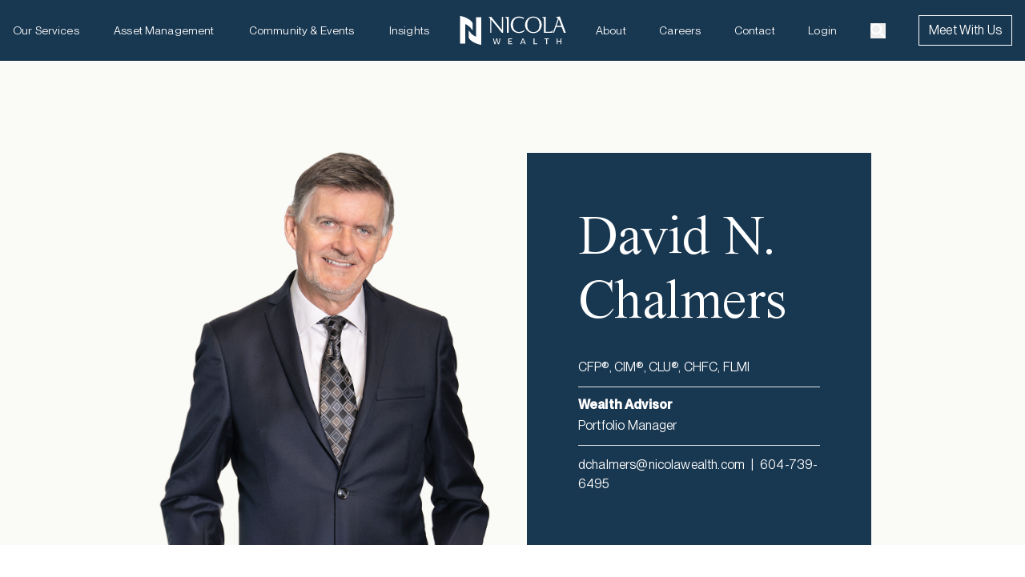

--- FILE ---
content_type: text/html; charset=utf-8
request_url: https://nicolawealth.com/our-team/david-chalmers
body_size: 4408
content:
<!DOCTYPE html><html lang="en"><head><meta charSet="utf-8" data-next-head=""/><meta name="viewport" content="width=device-width" data-next-head=""/><title data-next-head="">David N. Chalmers : Nicola Wealth</title><meta property="og:title" content="David N. Chalmers" data-next-head=""/><meta name="twitter:title" content="David N. Chalmers" data-next-head=""/><meta name="description" content="We provide comprehensive advice to affluent families, foundations, and institutions across Canada." data-next-head=""/><meta property="og:description" content="We provide comprehensive advice to affluent families, foundations, and institutions across Canada." data-next-head=""/><meta name="twitter:description" content="We provide comprehensive advice to affluent families, foundations, and institutions across Canada." data-next-head=""/><meta property="og:image" content="https://www.datocms-assets.com/74324/1669757960-david_chalmers_sept_2021.png?auto=format&amp;fit=max&amp;w=1200" data-next-head=""/><meta property="og:image:width" content="1032" data-next-head=""/><meta property="og:image:height" content="1254" data-next-head=""/><meta name="twitter:image" content="https://www.datocms-assets.com/74324/1669757960-david_chalmers_sept_2021.png?auto=format&amp;fit=max&amp;w=1200" data-next-head=""/><meta property="og:locale" content="en" data-next-head=""/><meta property="og:type" content="article" data-next-head=""/><meta property="og:site_name" content="Nicola Wealth" data-next-head=""/><meta property="article:modified_time" content="2024-01-12T23:00:27Z" data-next-head=""/><meta property="article:publisher" content="" data-next-head=""/><meta name="twitter:card" content="summary" data-next-head=""/><link sizes="16x16" type="image/png" rel="icon" href="https://www.datocms-assets.com/74324/1680125767-nw-favicon.png?auto=format&amp;h=16&amp;w=16" data-next-head=""/><link sizes="32x32" type="image/png" rel="icon" href="https://www.datocms-assets.com/74324/1680125767-nw-favicon.png?auto=format&amp;h=32&amp;w=32" data-next-head=""/><link sizes="96x96" type="image/png" rel="icon" href="https://www.datocms-assets.com/74324/1680125767-nw-favicon.png?auto=format&amp;h=96&amp;w=96" data-next-head=""/><link sizes="192x192" type="image/png" rel="icon" href="https://www.datocms-assets.com/74324/1680125767-nw-favicon.png?auto=format&amp;h=192&amp;w=192" data-next-head=""/><link rel="apple-touch-icon" sizes="180x180" href="/apple-touch-icon.png" data-next-head=""/><link rel="manifest" href="/site.webmanifest" data-next-head=""/><link rel="mask-icon" href="/safari-pinned-tab.svg" color="#5bbad5" data-next-head=""/><link rel="preload" href="/fonts/Arnold-TimesNow-SemiLightItalic.woff2" as="font" type="font/woff2" crossorigin="anonymous"/><link rel="preload" href="/fonts/PPNeueMontreal-Variable.woff2" as="font" type="font/woff2" crossorigin="anonymous"/><link rel="preload" href="/_next/static/css/aba8c3adeedb9fb3.css" as="style"/><link rel="stylesheet" type="text/css" href="/vendor/css/leaflet.min.css"/><link rel="stylesheet" type="text/css" href="/vendor/css/leaflet-marker.min.css"/><link rel="stylesheet" href="/_next/static/css/aba8c3adeedb9fb3.css" data-n-g=""/><noscript data-n-css=""></noscript><script defer="" noModule="" src="/_next/static/chunks/polyfills-42372ed130431b0a.js"></script><script src="/_next/static/chunks/webpack-a2b78f220f929279.js" defer=""></script><script src="/_next/static/chunks/framework-eb67406e190f25fd.js" defer=""></script><script src="/_next/static/chunks/main-eb38b886e5adfb53.js" defer=""></script><script src="/_next/static/chunks/pages/_app-6b435915c72cfde0.js" defer=""></script><script src="/_next/static/chunks/255-192caf3bd36a531a.js" defer=""></script><script src="/_next/static/chunks/pages/our-team/%5Bslug%5D-82ed4362925a9901.js" defer=""></script><script src="/_next/static/HhBT8sbT4tizU72SKypy5/_buildManifest.js" defer=""></script><script src="/_next/static/HhBT8sbT4tizU72SKypy5/_ssgManifest.js" defer=""></script></head><body><noscript><iframe src="https://www.googletagmanager.com/ns.html?id=GTM-WCFCBH" height="0" width="0" style="display:none;visibility:hidden"></iframe></noscript><div id="__next"></div><script id="__NEXT_DATA__" type="application/json">{"props":{"pageProps":{"site":{"favicon":[{"attributes":{"sizes":"16x16","type":"image/png","rel":"icon","href":"https://www.datocms-assets.com/74324/1680125767-nw-favicon.png?auto=format\u0026h=16\u0026w=16"},"content":null,"tag":"link"},{"attributes":{"sizes":"32x32","type":"image/png","rel":"icon","href":"https://www.datocms-assets.com/74324/1680125767-nw-favicon.png?auto=format\u0026h=32\u0026w=32"},"content":null,"tag":"link"},{"attributes":{"sizes":"96x96","type":"image/png","rel":"icon","href":"https://www.datocms-assets.com/74324/1680125767-nw-favicon.png?auto=format\u0026h=96\u0026w=96"},"content":null,"tag":"link"},{"attributes":{"sizes":"192x192","type":"image/png","rel":"icon","href":"https://www.datocms-assets.com/74324/1680125767-nw-favicon.png?auto=format\u0026h=192\u0026w=192"},"content":null,"tag":"link"}]},"navPrimary":{"cta":[{"label":"Meet With Us","linkExternal":"https://clientaccess.nicolawealth.com/account/login","isExternal":false,"link":{"_modelApiKey":"page","slug":"meet-with-us"},"anchor":""}],"socialLinks":[{"label":"Facebook","linkExternal":"https://www.facebook.com/nicolawealth/","isExternal":true,"link":null,"anchor":""},{"label":"Threads","linkExternal":"https://www.threads.net/@nicolawealth","isExternal":true,"link":null,"anchor":""},{"label":"LinkedIn","linkExternal":"https://www.linkedin.com/company/nicola-wealth-ca/","isExternal":true,"link":null,"anchor":""},{"label":"Instagram","linkExternal":"https://www.instagram.com/nicolawealth/","isExternal":true,"link":null,"anchor":""}],"linkItemsLeft":[{"label":"Our Services","linkExternal":"","isExternal":false,"link":{"_modelApiKey":"page","slug":"our-services"},"anchor":""},{"label":"Asset Management","linkExternal":"","isExternal":false,"link":{"_modelApiKey":"page","slug":"asset-management"},"anchor":""},{"label":"Community \u0026 Events","linkExternal":"","isExternal":false,"link":{"_modelApiKey":"page","slug":"community-events"},"anchor":""},{"label":"Insights","linkExternal":"","isExternal":false,"link":{"_modelApiKey":"insight_overview","slug":"insights"},"anchor":""}],"linkItemsRight":[{"label":"About","linkExternal":"","isExternal":false,"link":{"_modelApiKey":"page","slug":"about"},"anchor":""},{"label":"Careers","linkExternal":"","isExternal":false,"link":{"_modelApiKey":"page","slug":"careers"},"anchor":""},{"label":"Contact","linkExternal":"","isExternal":false,"link":{"_modelApiKey":"page","slug":"contact-us"},"anchor":""},{"label":"Login","linkExternal":"https://clientaccess.nicolawealth.com/account/login","isExternal":true,"link":null,"anchor":""}]},"announcement":null,"footer":{"footerSections":[{"hasText":true,"paragraph":"Sign up to receive our exclusive wealth management and investment insights.","title":"Subscribe","links":[{"label":"Sign Up Now","linkExternal":"","isExternal":false,"link":{"_modelApiKey":"page","slug":"subscribe"},"anchor":""}]},{"hasText":false,"paragraph":"","title":"Social","links":[{"label":"Instagram","linkExternal":"https://www.instagram.com/nicolawealth/","isExternal":true,"link":null,"anchor":""},{"label":"LinkedIn","linkExternal":"https://www.linkedin.com/company/nicola-wealth-ca/","isExternal":true,"link":null,"anchor":""},{"label":"Threads","linkExternal":"https://www.threads.net/@nicolawealth","isExternal":true,"link":null,"anchor":""}]},{"hasText":false,"paragraph":"","title":"Company","links":[{"label":"About","linkExternal":"","isExternal":false,"link":{"_modelApiKey":"page","slug":"about"},"anchor":""},{"label":"Community \u0026 Events","linkExternal":"","isExternal":false,"link":{"_modelApiKey":"page","slug":"community-events"},"anchor":""},{"label":"Careers","linkExternal":"","isExternal":false,"link":{"_modelApiKey":"page","slug":"careers"},"anchor":""},{"label":"Insights","linkExternal":"","isExternal":false,"link":{"_modelApiKey":"insight_overview","slug":"insights"},"anchor":""},{"label":"Legal","linkExternal":"","isExternal":false,"link":{"_modelApiKey":"page","slug":"legal"},"anchor":""},{"label":"Accessibility","linkExternal":"","isExternal":false,"link":{"_modelApiKey":"page","slug":"accessibility"},"anchor":""}]},{"hasText":false,"paragraph":"","title":"Our Services","links":[{"label":"Business Owners","linkExternal":"","isExternal":false,"link":{"_modelApiKey":"page","slug":"business-owners"},"anchor":""},{"label":"Individuals \u0026 Families","linkExternal":"","isExternal":false,"link":{"_modelApiKey":"page","slug":"individuals-families"},"anchor":""},{"label":"Institutions","linkExternal":"","isExternal":false,"link":{"_modelApiKey":"page","slug":"institutional"},"anchor":""},{"label":"Donor Advised Philanthropy","linkExternal":"","isExternal":false,"link":{"_modelApiKey":"page","slug":"private-giving-foundation"},"anchor":""}]},{"hasText":false,"paragraph":"","title":"Asset Management","links":[{"label":"Public Assets","linkExternal":"","isExternal":false,"link":{"_modelApiKey":"page","slug":"public-assets"},"anchor":""},{"label":"Private Capital","linkExternal":"","isExternal":false,"link":{"_modelApiKey":"page","slug":"private-capital"},"anchor":""},{"label":"Real Estate","linkExternal":"","isExternal":false,"link":{"_modelApiKey":"page","slug":"real-estate"},"anchor":""},{"label":"Investor Relations","linkExternal":"","isExternal":false,"link":{"_modelApiKey":"page","slug":"investor-relations"},"anchor":""}]},{"hasText":false,"paragraph":"","title":"Get in Touch","links":[{"label":"Meet With Us","linkExternal":"","isExternal":false,"link":{"_modelApiKey":"page","slug":"meet-with-us"},"anchor":""},{"label":"Contact Us","linkExternal":"","isExternal":false,"link":{"_modelApiKey":"page","slug":"contact-us"},"anchor":""}]}],"copyrightText":"© Copyright 2025 Nicola Wealth Management Ltd."},"siteSelector":{"heading":"It looks like you are currently in the United States","text":"Please select your country of residence to learn more about our services and investment strategies","headingAccredited":"Are you an accredited investor?","textAccredited":"The content of this site is intended for U.S. residents. Please note that Nicola Wealth investments funds are generally not offered to U.S. residents at the present time. As such, the contents of this website should not be construed as as an offer of any of Nicola Wealth’s investments funds to U.S. residents. Any information, statement or opinion set forth herein is general in nature, is not directed to or based on the financial situation or needs of any particular investor, and does not constitute, and should not be construed as, investment advice, forecast of future events, a guarantee of future results, or a recommendation with respect to any particular security or investment strategy or type of retirement account. Investors seeking financial advice regarding the appropriateness of investing in any securities or investment strategies should consult their financial professional.","textOptionAccredited":"I hereby certify that I am an accredited investor or that I am an authorized representative of an accredited investor","textOptionNotAccredited":"I am not an accredited U.S. investor","headingDisclaimer":"What is an accredited U.S. investor?","textDisclaimer":"Before proceeding, please confirm if you are an accredited investor by checking the box above. Accredited investors are individuals with a net worth of more than $1 million, excluding the value of their primary residence, or individuals with income of more than $200,000 (or joint income of $300,000 for married couples) per year for the past two years, with a reasonable expectation that such income levels will be attained in the current year.\n \nAccredited investors also include certain institutions, including U.S. banks and U.S. branches of foreign banks, U.S. savings and loans associations, U.S. insurance companies, U.S. registered brokers and dealers, U.S. registered investment companies and business development companies (as defined by the U.S. Investment Company Act of 1940).\n \nAdditionally, certain state pension funds and ERISA plans with more than $5 million total assets and certain partnerships, corporations, and trusts with more than $5 million total assets are also considered.\n"},"search":{"terms":[{"text":"Integrated Planning"},{"text":"Real Estate"},{"text":"Private Capital"},{"text":"Institutional"}]},"page":{"id":"38784149","_modelApiKey":"people_collection","name":"David N. Chalmers","designation":"CFP®, CIM®, CLU®, CHFC, FLMI","title":"Wealth Advisor","secondTitle":"Portfolio Manager","email":"dchalmers@nicolawealth.com","phone":"604-739-6495","image":{"responsiveImage":{"srcSet":"https://www.datocms-assets.com/74324/1669757960-david_chalmers_sept_2021.png?dpr=0.25 258w,https://www.datocms-assets.com/74324/1669757960-david_chalmers_sept_2021.png?dpr=0.5 516w,https://www.datocms-assets.com/74324/1669757960-david_chalmers_sept_2021.png?dpr=0.75 774w,https://www.datocms-assets.com/74324/1669757960-david_chalmers_sept_2021.png 1032w","sizes":"(max-width: 1032px) 100vw, 1032px","src":"https://www.datocms-assets.com/74324/1669757960-david_chalmers_sept_2021.png","width":1032,"height":1254,"aspectRatio":0.8229665071770335,"alt":null,"title":null,"base64":"[data-uri]"}},"seo":[{"attributes":null,"content":"David N. Chalmers : Nicola Wealth","tag":"title"},{"attributes":{"property":"og:title","content":"David N. Chalmers"},"content":null,"tag":"meta"},{"attributes":{"name":"twitter:title","content":"David N. Chalmers"},"content":null,"tag":"meta"},{"attributes":{"name":"description","content":"We provide comprehensive advice to affluent families, foundations, and institutions across Canada."},"content":null,"tag":"meta"},{"attributes":{"property":"og:description","content":"We provide comprehensive advice to affluent families, foundations, and institutions across Canada."},"content":null,"tag":"meta"},{"attributes":{"name":"twitter:description","content":"We provide comprehensive advice to affluent families, foundations, and institutions across Canada."},"content":null,"tag":"meta"},{"attributes":{"property":"og:image","content":"https://www.datocms-assets.com/74324/1669757960-david_chalmers_sept_2021.png?auto=format\u0026fit=max\u0026w=1200"},"content":null,"tag":"meta"},{"attributes":{"property":"og:image:width","content":"1032"},"content":null,"tag":"meta"},{"attributes":{"property":"og:image:height","content":"1254"},"content":null,"tag":"meta"},{"attributes":{"name":"twitter:image","content":"https://www.datocms-assets.com/74324/1669757960-david_chalmers_sept_2021.png?auto=format\u0026fit=max\u0026w=1200"},"content":null,"tag":"meta"},{"attributes":{"property":"og:locale","content":"en"},"content":null,"tag":"meta"},{"attributes":{"property":"og:type","content":"article"},"content":null,"tag":"meta"},{"attributes":{"property":"og:site_name","content":"Nicola Wealth"},"content":null,"tag":"meta"},{"attributes":{"property":"article:modified_time","content":"2024-01-12T23:00:27Z"},"content":null,"tag":"meta"},{"attributes":{"property":"article:publisher","content":""},"content":null,"tag":"meta"},{"attributes":{"name":"twitter:card","content":"summary"},"content":null,"tag":"meta"}],"description":[{"_modelApiKey":"description","id":"38784148","restriction":[{"access":"all"}],"title":"Overview","summary":"David has been in the Financial Services industry since 1973 and honed his skills as a trusted Wealth Advisor since 1985.","description":"He enjoys working with clients who are retired, or about to retire, helping them organize their finances so as to maximize their retirement income and estate.\n\nDavid holds several professional designations, including the Fellow, Life Management Institute (FLMI), Chartered Life Underwriter (CLU®), Certified Financial Planner (CFP®), Registered Financial Planner (RFP) and Chartered Investment Manager (CIM®). He is also a licensed Portfolio Manager.\n\nIn addition to his passion for Retirement Income Planning and Estate Planning, David assists with the development of Advisors within the firm. David also sits on the Nicola Wealth Gives Back committee, a group that manages the substantial charitable donations that are made by the firm."}],"questions":[],"educationAndDesignations":[],"boardsAndCommunityInvolvement":[]},"ourTeam":{"driver":[{"isBranded":true,"title":"Professionals you can trust","description":"Speak with a member of our Advisory Team to discuss your situation and learn how we can help.","image":null,"cta":[{"label":"Meet With Us","linkExternal":"","isExternal":false,"link":{"_modelApiKey":"department","slug":"company-leadership"},"anchor":""}]}]},"insights":[]},"__N_SSG":true},"page":"/our-team/[slug]","query":{"slug":"david-chalmers"},"buildId":"HhBT8sbT4tizU72SKypy5","runtimeConfig":{"context":"production","buildId":"69701ba82a248f3d5f3d02e8"},"isFallback":false,"gsp":true,"scriptLoader":[]}</script></body></html>

--- FILE ---
content_type: text/css; charset=UTF-8
request_url: https://nicolawealth.com/_next/static/css/aba8c3adeedb9fb3.css
body_size: 14263
content:
@font-face{font-family:Times Now;src:url(/fonts/Arnold-TimesNow-SemiBold.woff2) format("woff2");font-weight:600;font-style:normal}@font-face{font-family:Times Now;src:url(/fonts/Arnold-TimesNow-SemiLight.woff2) format("woff2");font-weight:400;font-style:normal}@font-face{font-family:Times Now;src:url(/fonts/Arnold-TimesNow-SemiLightItalic.woff2) format("woff2");font-weight:400;font-style:italic}@font-face{font-family:Neue Montreal;src:url(/fonts/PPNeueMontreal-Variable.woff2) format("woff2-variations"),url(/fonts/PPNeueMontreal-Variable.woff) format("woff-variations");font-weight:400 500 700;font-style:normal italic}.FormMarketo.mktoForm{width:100%!important}@media (min-width:768px){.FormMarketo.mktoForm .mktoFormRow{display:flex}}.FormMarketo.mktoForm .mktoFormRow{clear:unset}.FormMarketo.mktoForm .mktoFieldWrap{margin-bottom:2.5rem}.FormMarketo.mktoForm .mktoFormCol{width:100%;clear:unset!important;float:unset!important;margin-bottom:0!important}@media (min-width:768px){.FormMarketo.mktoForm .mktoFormRow .mktoFormCol:nth-of-type(2){margin-left:2.25rem}}@media (max-width:767px){.FormMarketo.mktoForm .mktoFormRow .mktoFormCol:nth-of-type(2){margin-top:2.25rem}}.mktoForm .mktoFormRow .mktoField,.mktoForm.mktoLayoutAbove .mktoField,.mktoForm.mktoLayoutAbove .mktoLogicalField{clear:unset!important;float:unset!important}.FormMarketo.mktoForm .mktoHtmlText,.FormMarketo.mktoForm .mktoLabel,.FormMarketo.mktoForm .mktoRequiredField label.mktoLabel{margin-bottom:0;display:block;font-family:Neue Montreal,Arial,san-serif;font-weight:400;font-size:1rem;line-height:1.5;letter-spacing:.01rem;font-variation-settings:"wght" 400;font-synthesis:none;clear:unset;float:unset}.FormMarketo.mktoForm .mktoRequiredField{width:100%}.FormMarketo.mktoForm input.mktoField.mktoEmailField,.FormMarketo.mktoForm input.mktoField.mktoTelField,.FormMarketo.mktoForm input.mktoField.mktoTextField,.FormMarketo.mktoForm textarea.mktoField{border-width:1px;--tw-border-opacity:1;border-color:rgb(201 202 205/var(--tw-border-opacity,1));padding:1.25rem;transition-property:color,background-color,border-color,fill,stroke,-webkit-text-decoration-color;transition-property:color,background-color,border-color,text-decoration-color,fill,stroke;transition-property:color,background-color,border-color,text-decoration-color,fill,stroke,-webkit-text-decoration-color;transition-timing-function:cubic-bezier(.4,0,.2,1);transition-duration:75ms;transition-timing-function:cubic-bezier(.4,0,1,1);font-family:Neue Montreal,Arial,san-serif;font-weight:400;font-size:1.25rem;line-height:1.2;letter-spacing:.0125rem;font-variation-settings:"wght" 400;font-synthesis:none}@media (min-width:768px){.FormMarketo.mktoForm input.mktoField.mktoEmailField,.FormMarketo.mktoForm input.mktoField.mktoTelField,.FormMarketo.mktoForm input.mktoField.mktoTextField,.FormMarketo.mktoForm textarea.mktoField{padding:.75rem 1rem}}.FormMarketo.mktoForm input.mktoField.mktoEmailField,.FormMarketo.mktoForm input.mktoField.mktoTelField,.FormMarketo.mktoForm input.mktoField.mktoTextField,.FormMarketo.mktoForm textarea.mktoField{width:100%!important}.FormMarketo.mktoForm textarea.mktoField{min-height:6.25rem}.FormMarketo.mktoForm .mktoFormCol legend{margin-left:0;margin-right:0;margin-bottom:1rem;padding-top:2.5rem;font-family:Times Now,Times,serif;font-weight:400;font-size:3.125rem;line-height:1.28;letter-spacing:-.03125rem;font-variation-settings:"wght" 400;font-synthesis:none}.FormMarketo.mktoForm .mktoFormCol legend:empty{display:none}.mktoHtmlText{width:100%!important}@media (min-width:768px){.mktoHtmlText{width:66.666667%!important}}.mktoForm .mktoFieldWrap{float:unset;clear:unset}.mktoForm .mktoFieldWrap:has(#LblsubscriptionsGeneralOptIn){display:flex;flex-direction:row-reverse;align-items:center;justify-content:flex-start}.mktoFieldWrap .mktoHtmlText{margin-bottom:1.5rem;width:100%!important}.mktoCheckboxList,.mktoRadioList{width:100%!important}.FormMarketo.mktoForm input.mktoField.mktoEmailField:focus,.FormMarketo.mktoForm input.mktoField.mktoTelField:focus,.FormMarketo.mktoForm input.mktoField.mktoTextField:focus,.FormMarketo.mktoForm select:focus,.FormMarketo.mktoForm textarea.mktoField:focus{--tw-border-opacity:1;border-color:rgb(85 109 225/var(--tw-border-opacity,1));outline-width:0}.FormMarketo.mktoForm .mktoRequiredField input.mktoField.mktoTextField.mktoInvalid:not(:focus),.FormMarketo.mktoForm .mktoRequiredField textarea.mktoField.mktoInvalid:not(:focus){--tw-border-opacity:1;border-color:rgb(200 22 22/var(--tw-border-opacity,1))}.FormMarketo.mktoForm .mktoError{position:relative;font-family:Neue Montreal,Arial,san-serif;font-weight:400;font-size:.875rem;line-height:1.2857142857142858;letter-spacing:.00875rem;font-variation-settings:"wght" 400;font-synthesis:none;left:0!important;bottom:0!important}.FormMarketo.mktoForm .mktoError .mktoErrorMsg{border-style:none;padding:0;--tw-text-opacity:1;color:rgb(200 22 22/var(--tw-text-opacity,1));--tw-shadow:0 0 #0000;--tw-shadow-colored:0 0 #0000;box-shadow:var(--tw-ring-offset-shadow,0 0 #0000),var(--tw-ring-shadow,0 0 #0000),var(--tw-shadow);background:none;text-shadow:none}.FormMarketo.mktoForm .mktoError .mktoErrorArrowWrap{display:none}.FormMarketo.mktoForm .mktoCheckboxList,.FormMarketo.mktoForm .mktoRadioList,.FormMarketo.mktoForm label{width:auto!important}.FormMarketo.mktoForm .mktoRadioList{min-width:250px}.FormMarketo.mktoForm .mktoFieldWrap{width:100%!important}.FormMarketo.mktoForm .mktoCheckboxList input,.FormMarketo.mktoForm .mktoRadioList input{display:none}.FormMarketo.mktoForm .mktoCheckboxList input:checked+label:after,.FormMarketo.mktoForm .mktoRadioList input:checked+label:after{opacity:1}.FormMarketo.mktoForm .mktoCheckboxList label,.FormMarketo.mktoForm .mktoRadioList label{position:relative;margin-left:3.25rem;display:block;cursor:pointer;background-color:rgba(201,202,205,.2);padding:.75rem 1rem;font-family:Neue Montreal,Arial,san-serif;font-weight:400;font-size:1.25rem;line-height:1.2;letter-spacing:.0125rem;font-variation-settings:"wght" 400;font-synthesis:none}.FormMarketo.mktoForm .mktoCheckboxList label:before,.FormMarketo.mktoForm .mktoRadioList label:before{position:absolute;left:-3.25rem;top:50%;margin-top:-1.25rem;height:2.5rem;width:2.5rem;border-width:1px;--tw-border-opacity:1;border-color:rgb(201 202 205/var(--tw-border-opacity,1));--tw-content:"";content:var(--tw-content)}.FormMarketo.mktoForm .mktoCheckboxList label:after,.FormMarketo.mktoForm .mktoRadioList label:after{position:absolute;left:-2rem;top:50%;margin-left:-1.0625rem;margin-top:-1.0625rem;height:2.125rem;width:2.125rem;--tw-bg-opacity:1;background-color:rgb(85 109 225/var(--tw-bg-opacity,1));opacity:0;transition-property:opacity;transition-duration:.4s;transition-timing-function:cubic-bezier(.4,0,.2,1);--tw-content:"";content:var(--tw-content)}.FormMarketo.mktoForm [name=Country]+label,.FormMarketo.mktoForm [name=subscriptionsGeneralOptIn]+label,.FormMarketo.mktoForm [name=subscriptionsMarketingEventInvites]+label,.FormMarketo.mktoForm [name=uSPersonResident]+label,.FormMarketo.mktoForm [name^=Choice]+label,.FormMarketo.mktoForm [name^=Single]+label,.FormMarketo.mktoForm [name^=choice]+label,.FormMarketo.mktoForm [name^=single]+label{background-color:transparent}label#LblCountry,label#LblsubscriptionsMarketingEventInvites,label#LbluSPersonResident,label[id^=LblChoice],label[id^=LblSingle],label[id^=Lblchoice],label[id^=Lblsingle]{margin-top:.95rem;display:inline-block}.FormMarketo.mktoForm select{width:100%!important;-webkit-appearance:none;-moz-appearance:none;appearance:none;border-width:1px;--tw-border-opacity:1;border-color:rgb(201 202 205/var(--tw-border-opacity,1));padding:.75rem 1rem!important;font-family:Neue Montreal,Arial,san-serif;font-weight:400;font-size:1.25rem;line-height:1.2;letter-spacing:.0125rem;font-variation-settings:"wght" 400;font-synthesis:none;background-image:url(/images/select-caret-down.svg);background-repeat:no-repeat;background-position:calc(100% - 16px) 50%}.FormMarketo.mktoForm .mktoButtonRow{margin-bottom:1.5rem;width:100%!important;text-align:center}.FormMarketo.mktoForm .mktoButtonWrap{margin-left:0!important}.FormMarketo.mktoForm button[type=submit]{min-width:6.25rem!important;border-style:none!important;--tw-bg-opacity:1!important;background-color:rgb(85 109 225/var(--tw-bg-opacity,1))!important;background-image:none!important;padding:1rem!important;--tw-text-opacity:1!important;color:rgb(255 255 255/var(--tw-text-opacity,1))!important;transition-property:color,background-color,border-color,fill,stroke,-webkit-text-decoration-color!important;transition-property:color,background-color,border-color,text-decoration-color,fill,stroke!important;transition-property:color,background-color,border-color,text-decoration-color,fill,stroke,-webkit-text-decoration-color!important;transition-duration:.4s!important;transition-timing-function:cubic-bezier(.4,0,.2,1)!important;font-family:Neue Montreal,Arial,san-serif!important;font-weight:400!important;font-size:1rem!important;line-height:1.25!important;letter-spacing:.01rem!important;font-variation-settings:"wght" 400!important;font-synthesis:none!important}.FormMarketo.mktoForm button[type=submit]:hover{--tw-bg-opacity:1!important;background-color:rgb(89 108 199/var(--tw-bg-opacity,1))!important}.hero-form .FormMarketo.mktoForm [name=Country]+label,.hero-form .FormMarketo.mktoForm [name=subscriptionsGeneralOptIn]+label,.hero-form .FormMarketo.mktoForm [name=subscriptionsMarketingEventInvites]+label,.hero-form .FormMarketo.mktoForm [name=uSPersonResident]+label,.hero-form .FormMarketo.mktoForm [name^=Choice]+label,.hero-form .FormMarketo.mktoForm [name^=Single]+label,.hero-form .FormMarketo.mktoForm [name^=choice]+label,.hero-form .FormMarketo.mktoForm [name^=single]+label{background-color:transparent}.hero-form .mktoButtonRow:last-of-type{margin-bottom:0!important}.hero-form .mktoButtonRow{text-align:left!important}.mktoForm .mktoAsterix{float:right!important}.leaflet-container a{color:inherit}.leaflet-marker-icon{transition:margin .3s ease-in-out}.leaflet-marker-icon:not(.leaflet-cluster-icon):hover{margin-top:-37px!important}.leaflet-popup-content-wrapper{background-color:transparent;padding:0;--tw-drop-shadow:drop-shadow(0px 4px 4px rgba(0,0,0,0.25));filter:var(--tw-blur) var(--tw-brightness) var(--tw-contrast) var(--tw-grayscale) var(--tw-hue-rotate) var(--tw-invert) var(--tw-saturate) var(--tw-sepia) var(--tw-drop-shadow)}.leaflet-popup-tip-container{display:none}.leaflet-popup-content{margin:0;width:18rem!important}.leaflet-popup-close-button{right:1rem!important;top:1rem!important;--tw-bg-opacity:1!important;background-color:rgb(51 51 51/var(--tw-bg-opacity,1))!important;background-position:50%!important;background-repeat:no-repeat!important;--tw-text-opacity:1!important;color:rgb(255 255 255/var(--tw-text-opacity,1))!important;transition-property:transform;transition-timing-function:cubic-bezier(.4,0,.2,1);transition-duration:.5s;will-change:transform}.leaflet-popup-close-button:hover{--tw-scale-x:.75;--tw-scale-y:.75;transform:translate(var(--tw-translate-x),var(--tw-translate-y)) rotate(var(--tw-rotate)) skewX(var(--tw-skew-x)) skewY(var(--tw-skew-y)) scaleX(var(--tw-scale-x)) scaleY(var(--tw-scale-y))}.leaflet-popup-close-button{background-image:url("data:image/svg+xml,%3Csvg width='12' height='12' viewBox='0 0 12 12' fill='none' xmlns='http://www.w3.org/2000/svg'%3E%3Cpath d='M1 1L10.9979 11' stroke='white'/%3E%3Cpath d='M11 1L1.00208 11' stroke='white'/%3E%3C/svg%3E%0A")!important}.leaflet-popup-close-button span{display:none}.leaflet-marker-icon.marker-cluster{display:flex;height:3rem!important;width:3rem!important;align-items:center;justify-content:center;border-radius:9999px;--tw-bg-opacity:1;background-color:rgb(24 55 80/var(--tw-bg-opacity,1));--tw-text-opacity:1;color:rgb(255 255 255/var(--tw-text-opacity,1))}.leaflet-marker-icon.marker-cluster:after{content:"";position:absolute;inset:0;border-radius:9999px;opacity:.5;z-index:-1!important}.leaflet-marker-icon.marker-cluster:hover{margin-top:-1.25rem!important}.leaflet-marker-icon.marker-cluster:hover:after{animation:ping 1s cubic-bezier(0,0,.2,1) infinite;--tw-bg-opacity:1;background-color:rgb(255 255 255/var(--tw-bg-opacity,1));z-index:-1}.leaflet-marker-icon.marker-cluster>div{margin:0;height:auto;width:auto;background-color:transparent}.leaflet-marker-icon.marker-cluster span{font-family:Neue Montreal,Arial,san-serif!important;font-weight:400!important;font-size:1rem!important;line-height:1.5!important;letter-spacing:.01rem!important;font-variation-settings:"wght" 400!important;font-synthesis:none!important}.chart-marketplace>svg{overflow:visible!important}text tspan{font-family:Neue Montreal,Arial,san-serif;font-weight:400;font-size:.75rem;line-height:1.333333333333333;letter-spacing:.0075rem;font-variation-settings:"wght" 400;font-synthesis:none;fill:white}@media only screen and (min-width:1024px){text tspan{font-family:Neue Montreal,Arial,san-serif;font-weight:400;font-size:1rem;line-height:1.5;letter-spacing:.01rem;font-variation-settings:"wght" 400;font-synthesis:none}}.c3-line{stroke-width:2px!important}.c3-axis .tick line,.domain{display:none}.c3-xgrid-focus line{opacity:.2;stroke:black!important;stroke-width:10px}.c3-tooltip-container{top:100%!important}.c3-region rect{transition-property:all;transition-timing-function:cubic-bezier(.4,0,.2,1);transition-duration:.3s;fill:black!important;fill-opacity:0!important}.c3-chart-line{pointer-events:none;transition-property:opacity;transition-duration:.4s;transition-timing-function:cubic-bezier(.4,0,.2,1)}@media only screen and (max-width:640px){.c3-axis-x .tick:last-of-type{display:none}}.chart-swiper .swiper-pagination-bullet{margin-left:0!important;margin-right:.5rem!important;display:inline-block!important;height:.25rem!important;width:1.5rem!important;border-radius:0!important;--tw-bg-opacity:1!important;background-color:rgb(0 0 0/var(--tw-bg-opacity,1))!important;opacity:.2!important;transition-property:opacity!important;transition-duration:.4s!important;transition-timing-function:cubic-bezier(.4,0,.2,1)!important}.chart-swiper .swiper-pagination-bullet-active{opacity:1!important}.chart-swiper .swiper-button-disabled{opacity:.2!important}.c3-chart-arc text{display:none}.c3-chart-arc path{stroke:none!important}@media only screen and (max-width:769px){.hero-primary{margin-top:0!important}}@media only screen and (max-width:1279px){.hero-primary{top:0!important;height:26rem!important;width:100%!important}}*,:after,:before{--tw-border-spacing-x:0;--tw-border-spacing-y:0;--tw-translate-x:0;--tw-translate-y:0;--tw-rotate:0;--tw-skew-x:0;--tw-skew-y:0;--tw-scale-x:1;--tw-scale-y:1;--tw-pan-x: ;--tw-pan-y: ;--tw-pinch-zoom: ;--tw-scroll-snap-strictness:proximity;--tw-gradient-from-position: ;--tw-gradient-via-position: ;--tw-gradient-to-position: ;--tw-ordinal: ;--tw-slashed-zero: ;--tw-numeric-figure: ;--tw-numeric-spacing: ;--tw-numeric-fraction: ;--tw-ring-inset: ;--tw-ring-offset-width:0px;--tw-ring-offset-color:#fff;--tw-ring-color:rgb(59 130 246/0.5);--tw-ring-offset-shadow:0 0 #0000;--tw-ring-shadow:0 0 #0000;--tw-shadow:0 0 #0000;--tw-shadow-colored:0 0 #0000;--tw-blur: ;--tw-brightness: ;--tw-contrast: ;--tw-grayscale: ;--tw-hue-rotate: ;--tw-invert: ;--tw-saturate: ;--tw-sepia: ;--tw-drop-shadow: ;--tw-backdrop-blur: ;--tw-backdrop-brightness: ;--tw-backdrop-contrast: ;--tw-backdrop-grayscale: ;--tw-backdrop-hue-rotate: ;--tw-backdrop-invert: ;--tw-backdrop-opacity: ;--tw-backdrop-saturate: ;--tw-backdrop-sepia: ;--tw-contain-size: ;--tw-contain-layout: ;--tw-contain-paint: ;--tw-contain-style: }::backdrop{--tw-border-spacing-x:0;--tw-border-spacing-y:0;--tw-translate-x:0;--tw-translate-y:0;--tw-rotate:0;--tw-skew-x:0;--tw-skew-y:0;--tw-scale-x:1;--tw-scale-y:1;--tw-pan-x: ;--tw-pan-y: ;--tw-pinch-zoom: ;--tw-scroll-snap-strictness:proximity;--tw-gradient-from-position: ;--tw-gradient-via-position: ;--tw-gradient-to-position: ;--tw-ordinal: ;--tw-slashed-zero: ;--tw-numeric-figure: ;--tw-numeric-spacing: ;--tw-numeric-fraction: ;--tw-ring-inset: ;--tw-ring-offset-width:0px;--tw-ring-offset-color:#fff;--tw-ring-color:rgb(59 130 246/0.5);--tw-ring-offset-shadow:0 0 #0000;--tw-ring-shadow:0 0 #0000;--tw-shadow:0 0 #0000;--tw-shadow-colored:0 0 #0000;--tw-blur: ;--tw-brightness: ;--tw-contrast: ;--tw-grayscale: ;--tw-hue-rotate: ;--tw-invert: ;--tw-saturate: ;--tw-sepia: ;--tw-drop-shadow: ;--tw-backdrop-blur: ;--tw-backdrop-brightness: ;--tw-backdrop-contrast: ;--tw-backdrop-grayscale: ;--tw-backdrop-hue-rotate: ;--tw-backdrop-invert: ;--tw-backdrop-opacity: ;--tw-backdrop-saturate: ;--tw-backdrop-sepia: ;--tw-contain-size: ;--tw-contain-layout: ;--tw-contain-paint: ;--tw-contain-style: }

/*
! tailwindcss v3.4.17 | MIT License | https://tailwindcss.com
*/*,:after,:before{box-sizing:border-box;border:0 solid #e5e7eb}:after,:before{--tw-content:""}:host,html{line-height:1.5;-webkit-text-size-adjust:100%;-moz-tab-size:4;-o-tab-size:4;tab-size:4;font-family:Neue Montreal,Arial,san-serif;font-feature-settings:normal;font-variation-settings:normal;-webkit-tap-highlight-color:transparent}body{margin:0;line-height:inherit}hr{height:0;color:inherit;border-top-width:1px}abbr:where([title]){-webkit-text-decoration:underline dotted;text-decoration:underline dotted}h1,h2,h3,h4,h5,h6{font-size:inherit;font-weight:inherit}a{text-decoration:inherit}b,strong{font-weight:bolder}code,kbd,pre,samp{font-family:ui-monospace,SFMono-Regular,Menlo,Monaco,Consolas,Liberation Mono,Courier New,monospace;font-feature-settings:normal;font-variation-settings:normal;font-size:1em}small{font-size:80%}sup{top:-.5em}table{text-indent:0;border-color:inherit;border-collapse:collapse}button,input,optgroup,select,textarea{font-family:inherit;font-feature-settings:inherit;font-variation-settings:inherit;font-size:100%;font-weight:inherit;line-height:inherit;letter-spacing:inherit;color:inherit;margin:0;padding:0}button,select{text-transform:none}button,input:where([type=button]),input:where([type=reset]),input:where([type=submit]){-webkit-appearance:button;background-color:transparent;background-image:none}:-moz-focusring{outline:auto}:-moz-ui-invalid{box-shadow:none}progress{vertical-align:baseline}::-webkit-inner-spin-button,::-webkit-outer-spin-button{height:auto}[type=search]{-webkit-appearance:textfield;outline-offset:-2px}::-webkit-search-decoration{-webkit-appearance:none}::-webkit-file-upload-button{-webkit-appearance:button;font:inherit}summary{display:list-item}blockquote,dd,dl,figure,h1,h2,h3,h4,h5,h6,hr,p,pre{margin:0}fieldset{margin:0}fieldset,legend{padding:0}menu,ol,ul{list-style:none;margin:0;padding:0}dialog{padding:0}textarea{resize:vertical}input::-moz-placeholder,textarea::-moz-placeholder{opacity:1;color:#9ca3af}input::placeholder,textarea::placeholder{opacity:1;color:#9ca3af}[role=button],button{cursor:pointer}:disabled{cursor:default}audio,canvas,embed,iframe,img,object,svg,video{display:block;vertical-align:middle}img,video{max-width:100%;height:auto}[hidden]:where(:not([hidden=until-found])){display:none}.\!container{width:100%!important;margin-right:auto!important;margin-left:auto!important;padding-right:1rem!important;padding-left:1rem!important}.container{width:100%;margin-right:auto;margin-left:auto;padding-right:1rem;padding-left:1rem}@media (min-width:1292px){.\!container{max-width:1292px!important}.container{max-width:1292px}}.prose{color:var(--tw-prose-body);max-width:65ch}.prose :where(p):not(:where([class~=not-prose],[class~=not-prose] *)){margin-top:1.25em;margin-bottom:1.25em}.prose :where([class~=lead]):not(:where([class~=not-prose],[class~=not-prose] *)){color:var(--tw-prose-lead);font-size:1.25em;line-height:1.6;margin-top:1.2em;margin-bottom:1.2em}.prose :where(a):not(:where([class~=not-prose],[class~=not-prose] *)){color:var(--tw-prose-links);text-decoration:underline;font-weight:500}.prose :where(strong):not(:where([class~=not-prose],[class~=not-prose] *)){color:var(--tw-prose-bold);font-weight:600}.prose :where(a strong):not(:where([class~=not-prose],[class~=not-prose] *)){color:inherit}.prose :where(blockquote strong):not(:where([class~=not-prose],[class~=not-prose] *)){color:inherit}.prose :where(thead th strong):not(:where([class~=not-prose],[class~=not-prose] *)){color:inherit}.prose :where(ol):not(:where([class~=not-prose],[class~=not-prose] *)){list-style-type:decimal;margin-top:1.25em;margin-bottom:1.25em;padding-inline-start:1.625em}.prose :where(ol[type=A]):not(:where([class~=not-prose],[class~=not-prose] *)){list-style-type:upper-alpha}.prose :where(ol[type=a]):not(:where([class~=not-prose],[class~=not-prose] *)){list-style-type:lower-alpha}.prose :where(ol[type=A s]):not(:where([class~=not-prose],[class~=not-prose] *)){list-style-type:upper-alpha}.prose :where(ol[type=a s]):not(:where([class~=not-prose],[class~=not-prose] *)){list-style-type:lower-alpha}.prose :where(ol[type=I]):not(:where([class~=not-prose],[class~=not-prose] *)){list-style-type:upper-roman}.prose :where(ol[type=i]):not(:where([class~=not-prose],[class~=not-prose] *)){list-style-type:lower-roman}.prose :where(ol[type=I s]):not(:where([class~=not-prose],[class~=not-prose] *)){list-style-type:upper-roman}.prose :where(ol[type=i s]):not(:where([class~=not-prose],[class~=not-prose] *)){list-style-type:lower-roman}.prose :where(ol[type="1"]):not(:where([class~=not-prose],[class~=not-prose] *)){list-style-type:decimal}.prose :where(ul):not(:where([class~=not-prose],[class~=not-prose] *)){list-style-type:disc;margin-top:1.25em;margin-bottom:1.25em;padding-inline-start:1.625em}.prose :where(ol>li):not(:where([class~=not-prose],[class~=not-prose] *))::marker{font-weight:400;color:var(--tw-prose-counters)}.prose :where(ul>li):not(:where([class~=not-prose],[class~=not-prose] *))::marker{color:var(--tw-prose-bullets)}.prose :where(dt):not(:where([class~=not-prose],[class~=not-prose] *)){color:var(--tw-prose-headings);font-weight:600;margin-top:1.25em}.prose :where(hr):not(:where([class~=not-prose],[class~=not-prose] *)){border-color:var(--tw-prose-hr);border-top-width:1px;margin-top:3em;margin-bottom:3em}.prose :where(blockquote):not(:where([class~=not-prose],[class~=not-prose] *)){font-weight:500;font-style:italic;color:var(--tw-prose-quotes);border-inline-start-width:.25rem;border-inline-start-color:var(--tw-prose-quote-borders);quotes:"\201C""\201D""\2018""\2019";margin-top:1.6em;margin-bottom:1.6em;padding-inline-start:1em}.prose :where(blockquote p:first-of-type):not(:where([class~=not-prose],[class~=not-prose] *)):before{content:open-quote}.prose :where(blockquote p:last-of-type):not(:where([class~=not-prose],[class~=not-prose] *)):after{content:close-quote}.prose :where(h1):not(:where([class~=not-prose],[class~=not-prose] *)){color:var(--tw-prose-headings);font-weight:800;font-size:2.25em;margin-top:0;margin-bottom:.8888889em;line-height:1.1111111}.prose :where(h1 strong):not(:where([class~=not-prose],[class~=not-prose] *)){font-weight:900;color:inherit}.prose :where(h2):not(:where([class~=not-prose],[class~=not-prose] *)){color:var(--tw-prose-headings);font-weight:700;font-size:1.5em;margin-top:2em;margin-bottom:1em;line-height:1.3333333}.prose :where(h2 strong):not(:where([class~=not-prose],[class~=not-prose] *)){font-weight:800;color:inherit}.prose :where(h3):not(:where([class~=not-prose],[class~=not-prose] *)){color:var(--tw-prose-headings);font-weight:600;font-size:1.25em;margin-top:1.6em;margin-bottom:.6em;line-height:1.6}.prose :where(h3 strong):not(:where([class~=not-prose],[class~=not-prose] *)){font-weight:700;color:inherit}.prose :where(h4):not(:where([class~=not-prose],[class~=not-prose] *)){color:var(--tw-prose-headings);font-weight:600;margin-top:1.5em;margin-bottom:.5em;line-height:1.5}.prose :where(h4 strong):not(:where([class~=not-prose],[class~=not-prose] *)){font-weight:700;color:inherit}.prose :where(img):not(:where([class~=not-prose],[class~=not-prose] *)){margin-top:2em;margin-bottom:2em}.prose :where(picture):not(:where([class~=not-prose],[class~=not-prose] *)){display:block;margin-top:2em;margin-bottom:2em}.prose :where(video):not(:where([class~=not-prose],[class~=not-prose] *)){margin-top:2em;margin-bottom:2em}.prose :where(kbd):not(:where([class~=not-prose],[class~=not-prose] *)){font-weight:500;font-family:inherit;color:var(--tw-prose-kbd);box-shadow:0 0 0 1px rgb(var(--tw-prose-kbd-shadows)/10%),0 3px 0 rgb(var(--tw-prose-kbd-shadows)/10%);font-size:.875em;border-radius:.3125rem;padding-top:.1875em;padding-inline-end:.375em;padding-bottom:.1875em;padding-inline-start:.375em}.prose :where(code):not(:where([class~=not-prose],[class~=not-prose] *)){color:var(--tw-prose-code);font-weight:600;font-size:.875em}.prose :where(code):not(:where([class~=not-prose],[class~=not-prose] *)):before{content:"`"}.prose :where(code):not(:where([class~=not-prose],[class~=not-prose] *)):after{content:"`"}.prose :where(a code):not(:where([class~=not-prose],[class~=not-prose] *)){color:inherit}.prose :where(h1 code):not(:where([class~=not-prose],[class~=not-prose] *)){color:inherit}.prose :where(h2 code):not(:where([class~=not-prose],[class~=not-prose] *)){color:inherit;font-size:.875em}.prose :where(h3 code):not(:where([class~=not-prose],[class~=not-prose] *)){color:inherit;font-size:.9em}.prose :where(h4 code):not(:where([class~=not-prose],[class~=not-prose] *)){color:inherit}.prose :where(blockquote code):not(:where([class~=not-prose],[class~=not-prose] *)){color:inherit}.prose :where(thead th code):not(:where([class~=not-prose],[class~=not-prose] *)){color:inherit}.prose :where(pre):not(:where([class~=not-prose],[class~=not-prose] *)){color:var(--tw-prose-pre-code);background-color:var(--tw-prose-pre-bg);overflow-x:auto;font-weight:400;font-size:.875em;line-height:1.7142857;margin-top:1.7142857em;margin-bottom:1.7142857em;border-radius:.375rem;padding-top:.8571429em;padding-inline-end:1.1428571em;padding-bottom:.8571429em;padding-inline-start:1.1428571em}.prose :where(pre code):not(:where([class~=not-prose],[class~=not-prose] *)){background-color:transparent;border-width:0;border-radius:0;padding:0;font-weight:inherit;color:inherit;font-size:inherit;font-family:inherit;line-height:inherit}.prose :where(pre code):not(:where([class~=not-prose],[class~=not-prose] *)):before{content:none}.prose :where(pre code):not(:where([class~=not-prose],[class~=not-prose] *)):after{content:none}.prose :where(table):not(:where([class~=not-prose],[class~=not-prose] *)){width:100%;table-layout:auto;margin-top:2em;margin-bottom:2em;font-size:.875em;line-height:1.7142857}.prose :where(thead):not(:where([class~=not-prose],[class~=not-prose] *)){border-bottom-width:1px;border-bottom-color:var(--tw-prose-th-borders)}.prose :where(thead th):not(:where([class~=not-prose],[class~=not-prose] *)){color:var(--tw-prose-headings);font-weight:600;vertical-align:bottom;padding-inline-end:.5714286em;padding-bottom:.5714286em;padding-inline-start:.5714286em}.prose :where(tbody tr):not(:where([class~=not-prose],[class~=not-prose] *)){border-bottom-width:1px;border-bottom-color:var(--tw-prose-td-borders)}.prose :where(tbody tr:last-child):not(:where([class~=not-prose],[class~=not-prose] *)){border-bottom-width:0}.prose :where(tbody td):not(:where([class~=not-prose],[class~=not-prose] *)){vertical-align:baseline}.prose :where(tfoot):not(:where([class~=not-prose],[class~=not-prose] *)){border-top-width:1px;border-top-color:var(--tw-prose-th-borders)}.prose :where(tfoot td):not(:where([class~=not-prose],[class~=not-prose] *)){vertical-align:top}.prose :where(th,td):not(:where([class~=not-prose],[class~=not-prose] *)){text-align:start}.prose :where(figure>*):not(:where([class~=not-prose],[class~=not-prose] *)){margin-top:0;margin-bottom:0}.prose :where(figcaption):not(:where([class~=not-prose],[class~=not-prose] *)){color:var(--tw-prose-captions);font-size:.875em;line-height:1.4285714;margin-top:.8571429em}.prose{--tw-prose-body:#374151;--tw-prose-headings:#111827;--tw-prose-lead:#4b5563;--tw-prose-links:#111827;--tw-prose-bold:#111827;--tw-prose-counters:#6b7280;--tw-prose-bullets:#d1d5db;--tw-prose-hr:#e5e7eb;--tw-prose-quotes:#111827;--tw-prose-quote-borders:#e5e7eb;--tw-prose-captions:#6b7280;--tw-prose-kbd:#111827;--tw-prose-kbd-shadows:17 24 39;--tw-prose-code:#111827;--tw-prose-pre-code:#e5e7eb;--tw-prose-pre-bg:#1f2937;--tw-prose-th-borders:#d1d5db;--tw-prose-td-borders:#e5e7eb;--tw-prose-invert-body:#d1d5db;--tw-prose-invert-headings:#fff;--tw-prose-invert-lead:#9ca3af;--tw-prose-invert-links:#fff;--tw-prose-invert-bold:#fff;--tw-prose-invert-counters:#9ca3af;--tw-prose-invert-bullets:#4b5563;--tw-prose-invert-hr:#374151;--tw-prose-invert-quotes:#f3f4f6;--tw-prose-invert-quote-borders:#374151;--tw-prose-invert-captions:#9ca3af;--tw-prose-invert-kbd:#fff;--tw-prose-invert-kbd-shadows:255 255 255;--tw-prose-invert-code:#fff;--tw-prose-invert-pre-code:#d1d5db;--tw-prose-invert-pre-bg:rgb(0 0 0/50%);--tw-prose-invert-th-borders:#4b5563;--tw-prose-invert-td-borders:#374151;font-size:1rem;line-height:1.75}.prose :where(picture>img):not(:where([class~=not-prose],[class~=not-prose] *)){margin-top:0;margin-bottom:0}.prose :where(li):not(:where([class~=not-prose],[class~=not-prose] *)){margin-top:.5em;margin-bottom:.5em}.prose :where(ol>li):not(:where([class~=not-prose],[class~=not-prose] *)){padding-inline-start:.375em}.prose :where(ul>li):not(:where([class~=not-prose],[class~=not-prose] *)){padding-inline-start:.375em}.prose :where(.prose>ul>li p):not(:where([class~=not-prose],[class~=not-prose] *)){margin-top:.75em;margin-bottom:.75em}.prose :where(.prose>ul>li>p:first-child):not(:where([class~=not-prose],[class~=not-prose] *)){margin-top:1.25em}.prose :where(.prose>ul>li>p:last-child):not(:where([class~=not-prose],[class~=not-prose] *)){margin-bottom:1.25em}.prose :where(.prose>ol>li>p:first-child):not(:where([class~=not-prose],[class~=not-prose] *)){margin-top:1.25em}.prose :where(.prose>ol>li>p:last-child):not(:where([class~=not-prose],[class~=not-prose] *)){margin-bottom:1.25em}.prose :where(ul ul,ul ol,ol ul,ol ol):not(:where([class~=not-prose],[class~=not-prose] *)){margin-top:.75em;margin-bottom:.75em}.prose :where(dl):not(:where([class~=not-prose],[class~=not-prose] *)){margin-top:1.25em;margin-bottom:1.25em}.prose :where(dd):not(:where([class~=not-prose],[class~=not-prose] *)){margin-top:.5em;padding-inline-start:1.625em}.prose :where(hr+*):not(:where([class~=not-prose],[class~=not-prose] *)){margin-top:0}.prose :where(h2+*):not(:where([class~=not-prose],[class~=not-prose] *)){margin-top:0}.prose :where(h3+*):not(:where([class~=not-prose],[class~=not-prose] *)){margin-top:0}.prose :where(h4+*):not(:where([class~=not-prose],[class~=not-prose] *)){margin-top:0}.prose :where(thead th:first-child):not(:where([class~=not-prose],[class~=not-prose] *)){padding-inline-start:0}.prose :where(thead th:last-child):not(:where([class~=not-prose],[class~=not-prose] *)){padding-inline-end:0}.prose :where(tbody td,tfoot td):not(:where([class~=not-prose],[class~=not-prose] *)){padding-top:.5714286em;padding-inline-end:.5714286em;padding-bottom:.5714286em;padding-inline-start:.5714286em}.prose :where(tbody td:first-child,tfoot td:first-child):not(:where([class~=not-prose],[class~=not-prose] *)){padding-inline-start:0}.prose :where(tbody td:last-child,tfoot td:last-child):not(:where([class~=not-prose],[class~=not-prose] *)){padding-inline-end:0}.prose :where(figure):not(:where([class~=not-prose],[class~=not-prose] *)){margin-top:2em;margin-bottom:2em}.prose :where(.prose>:first-child):not(:where([class~=not-prose],[class~=not-prose] *)){margin-top:0}.prose :where(.prose>:last-child):not(:where([class~=not-prose],[class~=not-prose] *)){margin-bottom:0}.sr-only{position:absolute;width:1px;height:1px;padding:0;margin:-1px;overflow:hidden;clip:rect(0,0,0,0);white-space:nowrap;border-width:0}.pointer-events-none{pointer-events:none}.pointer-events-auto{pointer-events:auto}.visible{visibility:visible}.fixed{position:fixed}.\!absolute{position:absolute!important}.absolute{position:absolute}.\!relative{position:relative!important}.relative{position:relative}.sticky{position:sticky}.inset-0{inset:0}.\!bottom-auto{bottom:auto!important}.\!left-auto{left:auto!important}.-bottom-2{bottom:-.5rem}.-top-32{top:-8rem}.bottom-0{bottom:0}.bottom-1\/4{bottom:25%}.bottom-2{bottom:.5rem}.bottom-2\/3{bottom:66.666667%}.bottom-4{bottom:1rem}.bottom-6{bottom:1.5rem}.left-0{left:0}.left-1\/2{left:50%}.left-\[calc\(50\%-33\.25rem\)\]{left:calc(50% - 33.25rem)}.right-0{right:0}.right-2{right:.5rem}.right-3{right:.75rem}.right-4{right:1rem}.right-6{right:1.5rem}.top-0{top:0}.top-1\/2{top:50%}.top-3{top:.75rem}.top-6{top:1.5rem}.top-\[-4\.75rem\]{top:-4.75rem}.top-\[1px\]{top:1px}.top-\[4\.5rem\]{top:4.5rem}.top-full{top:100%}.-z-1{z-index:-1}.z-0{z-index:0}.z-10{z-index:10}.z-20{z-index:20}.z-30{z-index:30}.z-40{z-index:40}.z-50{z-index:50}.z-9999{z-index:9999}.z-\[9996\]{z-index:9996}.z-\[9997\]{z-index:9997}.z-\[9998\]{z-index:9998}.order-first{order:-9999}.col-span-1{grid-column:span 1/span 1}.col-span-11{grid-column:span 11/span 11}.col-span-12{grid-column:span 12/span 12}.col-span-2{grid-column:span 2/span 2}.col-span-3{grid-column:span 3/span 3}.col-span-5{grid-column:span 5/span 5}.col-span-6{grid-column:span 6/span 6}.col-span-8{grid-column:span 8/span 8}.col-span-full{grid-column:1/-1}.col-start-2{grid-column-start:2}.col-start-3{grid-column-start:3}.col-start-4{grid-column-start:4}.float-right{float:right}.clear-both{clear:both}.-mx-4{margin-left:-1rem;margin-right:-1rem}.mx-2{margin-left:.5rem;margin-right:.5rem}.mx-20{margin-left:5rem;margin-right:5rem}.mx-3{margin-left:.75rem;margin-right:.75rem}.mx-4{margin-left:1rem;margin-right:1rem}.mx-auto{margin-left:auto;margin-right:auto}.my-10{margin-top:2.5rem;margin-bottom:2.5rem}.my-12{margin-top:3rem;margin-bottom:3rem}.my-16{margin-top:4rem;margin-bottom:4rem}.my-20{margin-top:5rem;margin-bottom:5rem}.my-3{margin-top:.75rem;margin-bottom:.75rem}.my-30{margin-top:7.5rem;margin-bottom:7.5rem}.my-4{margin-top:1rem;margin-bottom:1rem}.\!mt-0{margin-top:0!important}.-mb-1{margin-bottom:-.25rem}.-mb-\[1px\]{margin-bottom:-1px}.-ml-0\.5{margin-left:-.125rem}.-ml-3{margin-left:-.75rem}.-ml-5{margin-left:-1.25rem}.-ml-6{margin-left:-1.5rem}.-ml-\[1\.0625rem\]{margin-left:-1.0625rem}.-mr-0\.5{margin-right:-.125rem}.-mt-10{margin-top:-2.5rem}.-mt-3{margin-top:-.75rem}.-mt-4{margin-top:-1rem}.-mt-5{margin-top:-1.25rem}.-mt-\[1\.0625rem\]{margin-top:-1.0625rem}.-mt-\[4\.5rem\]{margin-top:-4.5rem}.-mt-\[5rem\]{margin-top:-5rem}.mb-0{margin-bottom:0}.mb-1{margin-bottom:.25rem}.mb-10{margin-bottom:2.5rem}.mb-12{margin-bottom:3rem}.mb-14{margin-bottom:3.5rem}.mb-16{margin-bottom:4rem}.mb-2{margin-bottom:.5rem}.mb-20{margin-bottom:5rem}.mb-3{margin-bottom:.75rem}.mb-4{margin-bottom:1rem}.mb-5{margin-bottom:1.25rem}.mb-6{margin-bottom:1.5rem}.mb-8{margin-bottom:2rem}.mb-\[0\.125rem\]{margin-bottom:.125rem}.ml-2{margin-left:.5rem}.ml-3{margin-left:.75rem}.ml-4{margin-left:1rem}.ml-5{margin-left:1.25rem}.ml-6{margin-left:1.5rem}.ml-8{margin-left:2rem}.mr-1{margin-right:.25rem}.mr-2{margin-right:.5rem}.mr-3{margin-right:.75rem}.mr-4{margin-right:1rem}.mr-6{margin-right:1.5rem}.mt-0{margin-top:0}.mt-1{margin-top:.25rem}.mt-10{margin-top:2.5rem}.mt-12{margin-top:3rem}.mt-16{margin-top:4rem}.mt-2{margin-top:.5rem}.mt-20{margin-top:5rem}.mt-3{margin-top:.75rem}.mt-4{margin-top:1rem}.mt-40{margin-top:10rem}.mt-5{margin-top:1.25rem}.mt-6{margin-top:1.5rem}.mt-8{margin-top:2rem}.mt-9,.mt-\[2\.25rem\]{margin-top:2.25rem}.mt-\[4\.5rem\]{margin-top:4.5rem}.mt-\[6px\]{margin-top:6px}.mt-auto{margin-top:auto}.line-clamp-3{-webkit-line-clamp:3}.line-clamp-3,.line-clamp-4{overflow:hidden;display:-webkit-box;-webkit-box-orient:vertical}.line-clamp-4{-webkit-line-clamp:4}.\!block{display:block!important}.block{display:block}.inline-block{display:inline-block}.inline{display:inline}.flex{display:flex}.inline-flex{display:inline-flex}.table{display:table}.grid{display:grid}.contents{display:contents}.hidden{display:none}.aspect-\[0\.917\/1\]{aspect-ratio:.917/1}.aspect-\[358\/120\]{aspect-ratio:358/120}.aspect-\[358\/237\]{aspect-ratio:358/237}.aspect-\[358\/239\]{aspect-ratio:358/239}.aspect-\[390\/460\]{aspect-ratio:390/460}.aspect-square{aspect-ratio:1/1}.\!h-\[31\.25rem\]{height:31.25rem!important}.\!h-full{height:100%!important}.h-1\/2{height:50%}.h-10{height:2.5rem}.h-12{height:3rem}.h-14{height:3.5rem}.h-16{height:4rem}.h-2{height:.5rem}.h-3{height:.75rem}.h-30{height:7.5rem}.h-32{height:8rem}.h-4{height:1rem}.h-40{height:10rem}.h-48{height:12rem}.h-5{height:1.25rem}.h-56{height:14rem}.h-6{height:1.5rem}.h-8{height:2rem}.h-96{height:24rem}.h-\[0\.0625rem\]{height:.0625rem}.h-\[10\.125rem\]{height:10.125rem}.h-\[10\.625rem\]{height:10.625rem}.h-\[12\.375rem\]{height:12.375rem}.h-\[16\.5rem\]{height:16.5rem}.h-\[1px\]{height:1px}.h-\[2\.125rem\]{height:2.125rem}.h-\[20\.9375rem\]{height:20.9375rem}.h-\[25rem\]{height:25rem}.h-\[3\.75rem\]{height:3.75rem}.h-\[300px\]{height:300px}.h-\[32\.25rem\]{height:32.25rem}.h-\[34\.125rem\]{height:34.125rem}.h-\[37\.5rem\]{height:37.5rem}.h-\[4\.5rem\]{height:4.5rem}.h-\[6\.25rem\]{height:6.25rem}.h-\[7\.5rem\]{height:7.5rem}.h-\[90\%\]{height:90%}.h-\[auto\]{height:auto}.h-\[calc\(100\%-8\.125rem\)\]{height:calc(100% - 8.125rem)}.h-\[calc\(100vh-14\.625rem\)\]{height:calc(100vh - 14.625rem)}.h-\[calc\(100vh-4\.5rem\)\]{height:calc(100vh - 4.5rem)}.h-auto{height:auto}.h-full{height:100%}.h-screen{height:100vh}.max-h-0{max-height:0}.max-h-\[24rem\]{max-height:24rem}.max-h-\[90\%\]{max-height:90%}.max-h-full{max-height:100%}.max-h-screen{max-height:100vh}.min-h-\[16rem\]{min-height:16rem}.min-h-\[23\.875rem\]{min-height:23.875rem}.min-h-\[26\.75rem\]{min-height:26.75rem}.min-h-\[28\.125rem\]{min-height:28.125rem}.min-h-\[28\.75rem\]{min-height:28.75rem}.min-h-\[33\.5rem\]{min-height:33.5rem}.min-h-\[46\.25rem\]{min-height:46.25rem}.min-h-\[8\.0625rem\]{min-height:8.0625rem}.min-h-screen{min-height:100vh}.\!w-\[80\%\]{width:80%!important}.\!w-auto{width:auto!important}.\!w-full{width:100%!important}.w-1{width:.25rem}.w-1\/2{width:50%}.w-10{width:2.5rem}.w-12{width:3rem}.w-14{width:3.5rem}.w-16{width:4rem}.w-20{width:5rem}.w-3{width:.75rem}.w-3\/4{width:75%}.w-32{width:8rem}.w-4{width:1rem}.w-4\/5{width:80%}.w-5{width:1.25rem}.w-6{width:1.5rem}.w-8{width:2rem}.w-\[11\.25rem\]{width:11.25rem}.w-\[13rem\]{width:13rem}.w-\[2\.125rem\]{width:2.125rem}.w-\[21rem\]{width:21rem}.w-\[24\.75rem\]{width:24.75rem}.w-\[3\.75rem\]{width:3.75rem}.w-\[55\%\]{width:55%}.w-\[85\%\]{width:85%}.w-\[9rem\]{width:9rem}.w-auto{width:auto}.w-full{width:100%}.w-max{width:-moz-max-content;width:max-content}.w-screen{width:100vw}.min-w-\[7\.75rem\]{min-width:7.75rem}.\!max-w-full{max-width:100%!important}.\!max-w-none{max-width:none!important}.max-w-0{max-width:0}.max-w-7xl{max-width:80rem}.max-w-\[12\%\]{max-width:12%}.max-w-\[20rem\]{max-width:20rem}.max-w-\[28px\]{max-width:28px}.max-w-\[6\.25rem\]{max-width:6.25rem}.max-w-\[7\.75rem\]{max-width:7.75rem}.max-w-\[75\%\]{max-width:75%}.max-w-full{max-width:100%}.max-w-lg{max-width:32rem}.max-w-max{max-width:-moz-max-content;max-width:max-content}.flex-none{flex:none}.flex-shrink-0{flex-shrink:0}.shrink{flex-shrink:1}.shrink-0{flex-shrink:0}.flex-grow{flex-grow:1}.basis-1\/3{flex-basis:33.333333%}.origin-bottom-right{transform-origin:bottom right}.origin-center{transform-origin:center}.origin-left{transform-origin:left}.-translate-x-1\/2{--tw-translate-x:-50%}.-translate-x-1\/2,.-translate-x-full{transform:translate(var(--tw-translate-x),var(--tw-translate-y)) rotate(var(--tw-rotate)) skewX(var(--tw-skew-x)) skewY(var(--tw-skew-y)) scaleX(var(--tw-scale-x)) scaleY(var(--tw-scale-y))}.-translate-x-full{--tw-translate-x:-100%}.-translate-y-1\/2{--tw-translate-y:-50%}.-translate-y-1\/2,.-translate-y-full{transform:translate(var(--tw-translate-x),var(--tw-translate-y)) rotate(var(--tw-rotate)) skewX(var(--tw-skew-x)) skewY(var(--tw-skew-y)) scaleX(var(--tw-scale-x)) scaleY(var(--tw-scale-y))}.-translate-y-full{--tw-translate-y:-100%}.translate-x-0{--tw-translate-x:0px}.translate-x-0,.translate-x-full{transform:translate(var(--tw-translate-x),var(--tw-translate-y)) rotate(var(--tw-rotate)) skewX(var(--tw-skew-x)) skewY(var(--tw-skew-y)) scaleX(var(--tw-scale-x)) scaleY(var(--tw-scale-y))}.translate-x-full{--tw-translate-x:100%}.translate-y-\[-50\%\]{--tw-translate-y:-50%}.translate-y-\[-50\%\],.translate-y-\[4\.75rem\]{transform:translate(var(--tw-translate-x),var(--tw-translate-y)) rotate(var(--tw-rotate)) skewX(var(--tw-skew-x)) skewY(var(--tw-skew-y)) scaleX(var(--tw-scale-x)) scaleY(var(--tw-scale-y))}.translate-y-\[4\.75rem\]{--tw-translate-y:4.75rem}.rotate-180{--tw-rotate:180deg}.rotate-180,.rotate-\[20deg\]{transform:translate(var(--tw-translate-x),var(--tw-translate-y)) rotate(var(--tw-rotate)) skewX(var(--tw-skew-x)) skewY(var(--tw-skew-y)) scaleX(var(--tw-scale-x)) scaleY(var(--tw-scale-y))}.rotate-\[20deg\]{--tw-rotate:20deg}.scale-75{--tw-scale-x:.75;--tw-scale-y:.75}.scale-75,.scale-\[1\.70\]{transform:translate(var(--tw-translate-x),var(--tw-translate-y)) rotate(var(--tw-rotate)) skewX(var(--tw-skew-x)) skewY(var(--tw-skew-y)) scaleX(var(--tw-scale-x)) scaleY(var(--tw-scale-y))}.scale-\[1\.70\]{--tw-scale-x:1.70;--tw-scale-y:1.70}.-scale-x-100{--tw-scale-x:-1}.-scale-x-100,.scale-x-0{transform:translate(var(--tw-translate-x),var(--tw-translate-y)) rotate(var(--tw-rotate)) skewX(var(--tw-skew-x)) skewY(var(--tw-skew-y)) scaleX(var(--tw-scale-x)) scaleY(var(--tw-scale-y))}.scale-x-0{--tw-scale-x:0}.transform{transform:translate(var(--tw-translate-x),var(--tw-translate-y)) rotate(var(--tw-rotate)) skewX(var(--tw-skew-x)) skewY(var(--tw-skew-y)) scaleX(var(--tw-scale-x)) scaleY(var(--tw-scale-y))}@keyframes ping{75%,to{transform:scale(2);opacity:0}}.animate-ping{animation:ping 1s cubic-bezier(0,0,.2,1) infinite}@keyframes spin{to{transform:rotate(1turn)}}.animate-spin{animation:spin 1s linear infinite}.cursor-default{cursor:default}.cursor-pointer{cursor:pointer}.cursor-zoom-in{cursor:zoom-in}.select-none{-webkit-user-select:none;-moz-user-select:none;user-select:none}.resize{resize:both}.list-inside{list-style-position:inside}.list-outside{list-style-position:outside}.list-\[circle\]{list-style-type:circle}.list-\[lower-alpha\]{list-style-type:lower-alpha}.list-\[lower-roman\]{list-style-type:lower-roman}.list-\[upper-alpha\]{list-style-type:upper-alpha}.list-decimal{list-style-type:decimal}.list-disc{list-style-type:disc}.list-none{list-style-type:none}.break-inside-avoid{-moz-column-break-inside:avoid;break-inside:avoid}.grid-cols-1{grid-template-columns:repeat(1,minmax(0,1fr))}.grid-cols-10{grid-template-columns:repeat(10,minmax(0,1fr))}.grid-cols-12{grid-template-columns:repeat(12,minmax(0,1fr))}.grid-cols-2{grid-template-columns:repeat(2,minmax(0,1fr))}.grid-cols-4{grid-template-columns:repeat(4,minmax(0,1fr))}.grid-cols-6{grid-template-columns:repeat(6,minmax(0,1fr))}.grid-cols-9{grid-template-columns:repeat(9,minmax(0,1fr))}.flex-row{flex-direction:row}.flex-col{flex-direction:column}.flex-wrap{flex-wrap:wrap}.place-content-center{place-content:center}.items-start{align-items:flex-start}.items-end{align-items:flex-end}.items-center{align-items:center}.justify-start{justify-content:flex-start}.justify-end{justify-content:flex-end}.justify-center{justify-content:center}.justify-between{justify-content:space-between}.gap-0{gap:0}.gap-10{gap:2.5rem}.gap-2{gap:.5rem}.gap-3{gap:.75rem}.gap-4{gap:1rem}.gap-5{gap:1.25rem}.gap-6{gap:1.5rem}.gap-8{gap:2rem}.gap-9{gap:2.25rem}.gap-x-5{-moz-column-gap:1.25rem;column-gap:1.25rem}.gap-x-6{-moz-column-gap:1.5rem;column-gap:1.5rem}.gap-x-8{-moz-column-gap:2rem;column-gap:2rem}.gap-x-9{-moz-column-gap:2.25rem;column-gap:2.25rem}.gap-y-0{row-gap:0}.gap-y-10{row-gap:2.5rem}.gap-y-12{row-gap:3rem}.gap-y-3{row-gap:.75rem}.gap-y-4{row-gap:1rem}.gap-y-9{row-gap:2.25rem}.space-y-4>:not([hidden])~:not([hidden]){--tw-space-y-reverse:0;margin-top:calc(1rem * calc(1 - var(--tw-space-y-reverse)));margin-bottom:calc(1rem * var(--tw-space-y-reverse))}.space-y-8>:not([hidden])~:not([hidden]){--tw-space-y-reverse:0;margin-top:calc(2rem * calc(1 - var(--tw-space-y-reverse)));margin-bottom:calc(2rem * var(--tw-space-y-reverse))}.divide-y>:not([hidden])~:not([hidden]){--tw-divide-y-reverse:0;border-top-width:calc(1px * calc(1 - var(--tw-divide-y-reverse)));border-bottom-width:calc(1px * var(--tw-divide-y-reverse))}.divide-steel-indigo>:not([hidden])~:not([hidden]){--tw-divide-opacity:1;border-color:rgb(24 55 80/var(--tw-divide-opacity,1))}.self-start{align-self:flex-start}.self-end{align-self:flex-end}.self-center{align-self:center}.overflow-hidden{overflow:hidden}.\!overflow-visible{overflow:visible!important}.overflow-visible{overflow:visible}.overflow-y-auto{overflow-y:auto}.overflow-x-hidden{overflow-x:hidden}.overflow-y-scroll{overflow-y:scroll}.whitespace-nowrap{white-space:nowrap}.rounded{border-radius:.25rem}.rounded-full{border-radius:9999px}.rounded-md{border-radius:.375rem}.border{border-width:1px}.border-0{border-width:0}.border-b{border-bottom-width:1px}.border-b-4{border-bottom-width:4px}.border-l{border-left-width:1px}.border-l-0{border-left-width:0}.border-t{border-top-width:1px}.border-black{--tw-border-opacity:1;border-color:rgb(0 0 0/var(--tw-border-opacity,1))}.border-graphite{--tw-border-opacity:1;border-color:rgb(51 51 51/var(--tw-border-opacity,1))}.border-graphite-50{border-color:rgba(51,51,51,.5)}.border-porcelain{--tw-border-opacity:1;border-color:rgb(255 255 255/var(--tw-border-opacity,1))}.border-slab{--tw-border-opacity:1;border-color:rgb(201 202 205/var(--tw-border-opacity,1))}.border-steel-indigo{--tw-border-opacity:1;border-color:rgb(24 55 80/var(--tw-border-opacity,1))}.border-transparent{border-color:transparent}.bg-accent{--tw-bg-opacity:1;background-color:rgb(85 109 225/var(--tw-bg-opacity,1))}.bg-ashley{--tw-bg-opacity:1;background-color:rgb(178 204 222/var(--tw-bg-opacity,1))}.bg-ashley-20{background-color:rgba(178,204,222,.2)}.bg-ashley-50{background-color:rgba(178,204,222,.5)}.bg-ashley-80{background-color:rgba(178,204,222,.8)}.bg-black{--tw-bg-opacity:1;background-color:rgb(0 0 0/var(--tw-bg-opacity,1))}.bg-duncan{--tw-bg-opacity:1;background-color:rgb(94 34 78/var(--tw-bg-opacity,1))}.bg-duncan-20{background-color:rgba(94,34,78,.2)}.bg-duncan-50{background-color:rgba(94,34,78,.5)}.bg-duncan-80{background-color:rgba(94,34,78,.8)}.bg-evergreen{--tw-bg-opacity:1;background-color:rgb(23 81 85/var(--tw-bg-opacity,1))}.bg-evergreen-20{background-color:rgba(23,81,85,.2)}.bg-evergreen-50{background-color:rgba(23,81,85,.5)}.bg-evergreen-80{background-color:rgba(23,81,85,.8)}.bg-graphite{--tw-bg-opacity:1;background-color:rgb(51 51 51/var(--tw-bg-opacity,1))}.bg-graphite-20{background-color:rgba(51,51,51,.2)}.bg-graphite-50{background-color:rgba(51,51,51,.5)}.bg-graphite-80{background-color:rgba(51,51,51,.8)}.bg-gray-200{--tw-bg-opacity:1;background-color:rgb(229 231 235/var(--tw-bg-opacity,1))}.bg-ivory{--tw-bg-opacity:1;background-color:rgb(231 229 210/var(--tw-bg-opacity,1))}.bg-ivory-20{background-color:rgba(231,229,210,.2)}.bg-ivory-50{background-color:rgba(231,229,210,.5)}.bg-ivory-80{background-color:rgba(231,229,210,.8)}.bg-ivory\/50{background-color:rgb(231 229 210/.5)}.bg-jade{--tw-bg-opacity:1;background-color:rgb(134 168 163/var(--tw-bg-opacity,1))}.bg-jade-20{background-color:rgba(134,168,163,.2)}.bg-jade-50{background-color:rgba(134,168,163,.5)}.bg-jade-80{background-color:rgba(134,168,163,.8)}.bg-mauve{--tw-bg-opacity:1;background-color:rgb(132 75 101/var(--tw-bg-opacity,1))}.bg-mauve-20{background-color:rgba(132,75,101,.2)}.bg-mauve-50{background-color:rgba(132,75,101,.5)}.bg-mauve-80{background-color:rgba(132,75,101,.8)}.bg-porcelain{--tw-bg-opacity:1;background-color:rgb(255 255 255/var(--tw-bg-opacity,1))}.bg-red-600{--tw-bg-opacity:1;background-color:rgb(220 38 38/var(--tw-bg-opacity,1))}.bg-slab{--tw-bg-opacity:1;background-color:rgb(201 202 205/var(--tw-bg-opacity,1))}.bg-slab-20{background-color:rgba(201,202,205,.2)}.bg-slab-50{background-color:rgba(201,202,205,.5)}.bg-slab-80{background-color:rgba(201,202,205,.8)}.bg-slate-300{--tw-bg-opacity:1;background-color:rgb(203 213 225/var(--tw-bg-opacity,1))}.bg-steel-indigo{--tw-bg-opacity:1;background-color:rgb(24 55 80/var(--tw-bg-opacity,1))}.bg-steel-indigo-110{--tw-bg-opacity:1;background-color:rgb(20 46 67/var(--tw-bg-opacity,1))}.bg-steel-indigo-20{background-color:rgba(24,55,80,.2)}.bg-steel-indigo-50{background-color:rgba(24,55,80,.5)}.bg-steel-indigo-80{background-color:rgba(24,55,80,.8)}.bg-gradient-to-t{background-image:linear-gradient(to top,var(--tw-gradient-stops))}.from-black{--tw-gradient-from:#000 var(--tw-gradient-from-position);--tw-gradient-to:rgb(0 0 0/0) var(--tw-gradient-to-position);--tw-gradient-stops:var(--tw-gradient-from),var(--tw-gradient-to)}.to-transparent{--tw-gradient-to:transparent var(--tw-gradient-to-position)}.fill-slab{fill:#C9CACD}.fill-steel-indigo{fill:#183750}.object-contain{-o-object-fit:contain;object-fit:contain}.object-cover{-o-object-fit:cover;object-fit:cover}.object-top{-o-object-position:top;object-position:top}.p-10{padding:2.5rem}.p-12{padding:3rem}.p-2{padding:.5rem}.p-3{padding:.75rem}.p-6{padding:1.5rem}.p-8{padding:2rem}.p-\[0\.375rem\]{padding:.375rem}.px-0{padding-left:0;padding-right:0}.px-2{padding-left:.5rem;padding-right:.5rem}.px-2\.5{padding-left:.625rem;padding-right:.625rem}.px-3{padding-left:.75rem;padding-right:.75rem}.px-4{padding-left:1rem;padding-right:1rem}.px-5{padding-left:1.25rem;padding-right:1.25rem}.px-6{padding-left:1.5rem;padding-right:1.5rem}.px-8{padding-left:2rem;padding-right:2rem}.px-\[0\.625rem\]{padding-left:.625rem;padding-right:.625rem}.py-1\.5{padding-top:.375rem;padding-bottom:.375rem}.py-10{padding-top:2.5rem;padding-bottom:2.5rem}.py-12{padding-top:3rem;padding-bottom:3rem}.py-16{padding-top:4rem;padding-bottom:4rem}.py-2{padding-top:.5rem;padding-bottom:.5rem}.py-20{padding-top:5rem;padding-bottom:5rem}.py-3{padding-top:.75rem;padding-bottom:.75rem}.py-3\.5{padding-top:.875rem;padding-bottom:.875rem}.py-4{padding-top:1rem;padding-bottom:1rem}.py-5{padding-top:1.25rem;padding-bottom:1.25rem}.py-6{padding-top:1.5rem;padding-bottom:1.5rem}.py-7{padding-top:1.75rem;padding-bottom:1.75rem}.py-8{padding-top:2rem;padding-bottom:2rem}.py-\[0\.625rem\]{padding-top:.625rem;padding-bottom:.625rem}.py-\[7\.5rem\]{padding-top:7.5rem;padding-bottom:7.5rem}.\!pb-8{padding-bottom:2rem!important}.pb-0{padding-bottom:0}.pb-1{padding-bottom:.25rem}.pb-10{padding-bottom:2.5rem}.pb-12{padding-bottom:3rem}.pb-16{padding-bottom:4rem}.pb-20{padding-bottom:5rem}.pb-24{padding-bottom:6rem}.pb-4{padding-bottom:1rem}.pb-5{padding-bottom:1.25rem}.pb-6{padding-bottom:1.5rem}.pb-8{padding-bottom:2rem}.pb-\[1px\]{padding-bottom:1px}.pl-2{padding-left:.5rem}.pl-3{padding-left:.75rem}.pl-4{padding-left:1rem}.pl-6{padding-left:1.5rem}.pl-\[3\.25rem\]{padding-left:3.25rem}.pr-12{padding-right:3rem}.pr-4{padding-right:1rem}.pr-6{padding-right:1.5rem}.pt-0{padding-top:0}.pt-10{padding-top:2.5rem}.pt-20{padding-top:5rem}.pt-4{padding-top:1rem}.pt-5{padding-top:1.25rem}.pt-6{padding-top:1.5rem}.pt-8{padding-top:2rem}.pt-9{padding-top:2.25rem}.text-left{text-align:left}.text-center{text-align:center}.text-right{text-align:right}.align-top{vertical-align:top}.font-normal{font-weight:400}.uppercase{text-transform:uppercase}.italic{font-style:italic}.not-italic{font-style:normal}.\!leading-\[4px\]{line-height:4px!important}.leading-none{line-height:1}.leading-tight{line-height:1.25}.text-accent{--tw-text-opacity:1;color:rgb(85 109 225/var(--tw-text-opacity,1))}.text-black{--tw-text-opacity:1;color:rgb(0 0 0/var(--tw-text-opacity,1))}.text-evergreen{--tw-text-opacity:1;color:rgb(23 81 85/var(--tw-text-opacity,1))}.text-graphite{--tw-text-opacity:1;color:rgb(51 51 51/var(--tw-text-opacity,1))}.text-graphite-80{color:rgba(51,51,51,.8)}.text-gray-400{--tw-text-opacity:1;color:rgb(156 163 175/var(--tw-text-opacity,1))}.text-gray-600{--tw-text-opacity:1;color:rgb(75 85 99/var(--tw-text-opacity,1))}.text-ivory-50{color:rgba(231,229,210,.5)}.text-porcelain{--tw-text-opacity:1;color:rgb(255 255 255/var(--tw-text-opacity,1))}.text-red-500{--tw-text-opacity:1;color:rgb(239 68 68/var(--tw-text-opacity,1))}.text-slab{--tw-text-opacity:1;color:rgb(201 202 205/var(--tw-text-opacity,1))}.underline{-webkit-text-decoration-line:underline;text-decoration-line:underline}.no-underline{-webkit-text-decoration-line:none;text-decoration-line:none}.opacity-0{opacity:0}.opacity-100{opacity:1}.opacity-20{opacity:.2}.opacity-40{opacity:.4}.opacity-50{opacity:.5}.opacity-60{opacity:.6}.shadow-\[-4px_0px_6px_rgba\(0\2c 0\2c 0\2c 0\.05\)\]{--tw-shadow:-4px 0px 6px rgba(0,0,0,0.05);--tw-shadow-colored:-4px 0px 6px var(--tw-shadow-color)}.shadow-\[-4px_0px_6px_rgba\(0\2c 0\2c 0\2c 0\.05\)\],.shadow-lg{box-shadow:var(--tw-ring-offset-shadow,0 0 #0000),var(--tw-ring-shadow,0 0 #0000),var(--tw-shadow)}.shadow-lg{--tw-shadow:0 10px 15px -3px rgb(0 0 0/0.1),0 4px 6px -4px rgb(0 0 0/0.1);--tw-shadow-colored:0 10px 15px -3px var(--tw-shadow-color),0 4px 6px -4px var(--tw-shadow-color)}.shadow-sm{--tw-shadow:0 1px 2px 0 rgb(0 0 0/0.05);--tw-shadow-colored:0 1px 2px 0 var(--tw-shadow-color);box-shadow:var(--tw-ring-offset-shadow,0 0 #0000),var(--tw-ring-shadow,0 0 #0000),var(--tw-shadow)}.outline-none{outline:2px solid transparent;outline-offset:2px}.filter{filter:var(--tw-blur) var(--tw-brightness) var(--tw-contrast) var(--tw-grayscale) var(--tw-hue-rotate) var(--tw-invert) var(--tw-saturate) var(--tw-sepia) var(--tw-drop-shadow)}.transition{transition-property:color,background-color,border-color,fill,stroke,opacity,box-shadow,transform,filter,-webkit-text-decoration-color,-webkit-backdrop-filter;transition-property:color,background-color,border-color,text-decoration-color,fill,stroke,opacity,box-shadow,transform,filter,backdrop-filter;transition-property:color,background-color,border-color,text-decoration-color,fill,stroke,opacity,box-shadow,transform,filter,backdrop-filter,-webkit-text-decoration-color,-webkit-backdrop-filter;transition-timing-function:cubic-bezier(.4,0,.2,1);transition-duration:.15s}.transition-all{transition-property:all;transition-timing-function:cubic-bezier(.4,0,.2,1);transition-duration:.15s}.transition-colors{transition-property:color,background-color,border-color,fill,stroke,-webkit-text-decoration-color;transition-property:color,background-color,border-color,text-decoration-color,fill,stroke;transition-property:color,background-color,border-color,text-decoration-color,fill,stroke,-webkit-text-decoration-color;transition-timing-function:cubic-bezier(.4,0,.2,1);transition-duration:.15s}.transition-height{transition-property:height;transition-timing-function:cubic-bezier(.4,0,.2,1);transition-duration:.15s}.transition-max-width{transition-property:max-width;transition-timing-function:cubic-bezier(.4,0,.2,1);transition-duration:.15s}.transition-opacity{transition-property:opacity;transition-timing-function:cubic-bezier(.4,0,.2,1);transition-duration:.15s}.transition-transform{transition-property:transform;transition-timing-function:cubic-bezier(.4,0,.2,1);transition-duration:.15s}.delay-0{transition-delay:0}.delay-\[0\.08s\]{transition-delay:.08s}.delay-\[0\.0s\]{transition-delay:0s}.delay-\[0\.15s\]{transition-delay:.15s}.delay-\[0\.16s\]{transition-delay:.16s}.delay-\[0\.24s\]{transition-delay:.24s}.delay-\[0\.2s\]{transition-delay:.2s}.delay-\[0\.32s\]{transition-delay:.32s}.delay-\[0\.33s\]{transition-delay:.33s}.delay-\[0\.48s\]{transition-delay:.48s}.delay-\[0\.4s\]{transition-delay:.4s}.delay-\[0\.56s\]{transition-delay:.56s}.delay-\[0\.64s\]{transition-delay:.64s}.delay-\[0\.6s\]{transition-delay:.6s}.delay-\[0\.72s\]{transition-delay:.72s}.delay-\[0\.88s\]{transition-delay:.88s}.delay-\[0\.8s\]{transition-delay:.8s}.delay-\[0\.96s\]{transition-delay:.96s}.delay-\[0\.9s\]{transition-delay:.9s}.delay-\[0s\]{transition-delay:0s}.delay-\[1\.1s\]{transition-delay:1.1s}.delay-\[1\.2s\]{transition-delay:1.2s}.delay-\[1\.4s\]{transition-delay:1.4s}.delay-\[1\.5s\]{transition-delay:1.5s}.delay-\[1\.8s\]{transition-delay:1.8s}.duration-200{transition-duration:.2s}.duration-300{transition-duration:.3s}.duration-400{transition-duration:.4s}.duration-500{transition-duration:.5s}.duration-\[0\.75s\]{transition-duration:.75s}.duration-\[400ms\]{transition-duration:.4s}.duration-\[750ms\]{transition-duration:.75s}.ease-in-out{transition-timing-function:cubic-bezier(.4,0,.2,1)}.ease-out{transition-timing-function:cubic-bezier(0,0,.2,1)}.will-change-contents{will-change:contents}.will-change-transform{will-change:transform}.type-1240{letter-spacing:.0075rem}.type-1240,.type-1240-wide{font-family:Neue Montreal,Arial,san-serif;font-weight:400;font-size:.75rem;line-height:1.333333333333333;font-variation-settings:"wght" 400;font-synthesis:none}.type-1240-wide{letter-spacing:.01125rem}.type-1240-wide-italic{font-family:Neue Montreal,Arial,san-serif;font-weight:400;font-size:.75rem;line-height:1.333333333333333;letter-spacing:.01125rem;font-variation-settings:"ital" 900,"wght" 400;font-synthesis:none;font-style:italic}.type-1270{letter-spacing:.0075rem}.type-1270,.type-1270-wide{font-family:Neue Montreal,Arial,san-serif;font-weight:700;font-size:.75rem;line-height:1.333333333333333;font-variation-settings:"wght" 700;font-synthesis:none}.type-1270-wide{letter-spacing:.01125rem}.type-1440-tight{line-height:1.1428571428571428}.type-1440,.type-1440-tight{font-family:Neue Montreal,Arial,san-serif;font-weight:400;font-size:.875rem;letter-spacing:.00875rem;font-variation-settings:"wght" 400;font-synthesis:none}.type-1440{line-height:1.2857142857142858}.type-1450{font-family:Neue Montreal,Arial,san-serif;font-weight:500;font-size:.875rem;line-height:1.2857142857142858;letter-spacing:.00875rem;font-variation-settings:"wght" 500;font-synthesis:none}.type-1640{line-height:1.5}.type-1640,.type-1640-loose{font-family:Neue Montreal,Arial,san-serif;font-weight:400;font-size:1rem;letter-spacing:.01rem;font-variation-settings:"wght" 400;font-synthesis:none}.type-1640-loose{line-height:1.25}.type-1640-wide,.type-1640-wide-underscore{font-family:Neue Montreal,Arial,san-serif;font-weight:400;font-size:1rem;line-height:1.5;letter-spacing:.015rem;font-variation-settings:"wght" 400;font-synthesis:none}.type-1640-wide-underscore{-webkit-text-decoration-line:underline;text-decoration-line:underline}.type-1640-wide-italic{font-family:Neue Montreal,Arial,san-serif;font-weight:400;font-size:1rem;line-height:1.5;letter-spacing:.015rem;font-variation-settings:"ital" 900,"wght" 400;font-synthesis:none;font-style:italic}.type-1650{font-family:Neue Montreal,Arial,san-serif;font-weight:500;font-size:1rem;font-variation-settings:"wght" 500;font-synthesis:none}.type-1650,.type-1670{line-height:1.25;letter-spacing:.01rem}.type-1670,.type-1670-wide{font-family:Neue Montreal,Arial,san-serif;font-weight:700;font-size:1rem;font-variation-settings:"wght" 700;font-synthesis:none}.type-1670-wide{line-height:1.25;letter-spacing:.015rem}.type-2050{font-family:Neue Montreal,Arial,san-serif;font-weight:500;font-size:1.25rem;font-variation-settings:"wght" 500;font-synthesis:none}.type-2040,.type-2050{line-height:1.2;letter-spacing:.0125rem}.type-2040{font-size:1.25rem;font-variation-settings:"wght" 400;font-synthesis:none}.type-2040,.type-2240{font-family:Neue Montreal,Arial,san-serif;font-weight:400}.type-2240{font-size:1.375rem;line-height:1.2727272727272727;letter-spacing:.01375rem;font-variation-settings:"wght" 400;font-synthesis:none}.type-2440{font-size:1.5rem;line-height:1.1666666666666667;letter-spacing:.015rem;font-variation-settings:"wght" 400;font-synthesis:none}.type-2440,.type-3040{font-family:Neue Montreal,Arial,san-serif;font-weight:400}.type-3040{font-size:1.875rem;font-variation-settings:"wght" 400;font-synthesis:none}.type-3040,.type-3050{line-height:1.2666666666666666;letter-spacing:.01875rem}.type-3050{font-family:Neue Montreal,Arial,san-serif;font-weight:500;font-size:1.875rem;font-variation-settings:"wght" 500;font-synthesis:none}.type-4840{font-size:3rem;line-height:1.1666666666666667;letter-spacing:.03rem;font-variation-settings:"wght" 400;font-synthesis:none}.type-4840,.type-5540{font-family:Neue Montreal,Arial,san-serif;font-weight:400}.type-5540{font-size:3.4375rem;line-height:1.1818181818181819;letter-spacing:.034375rem;font-variation-settings:"wght" 400;font-synthesis:none}.type-6840{font-size:4.25rem;line-height:1.1470588235294117;letter-spacing:.0425rem;font-variation-settings:"wght" 400;font-synthesis:none}.type-6840,.type-8540{font-family:Neue Montreal,Arial,san-serif;font-weight:400}.type-8540{font-size:5.3125rem;line-height:1.1764705882352942;letter-spacing:.053125rem;font-variation-settings:"wght" 400;font-synthesis:none}.type-9640{font-size:6rem;line-height:1.09375;letter-spacing:.06rem;font-variation-settings:"wght" 400;font-synthesis:none}.type-14840,.type-9640{font-family:Neue Montreal,Arial,san-serif;font-weight:400}.type-14840{font-size:9.25rem;line-height:1.2432432432432432;letter-spacing:-.185rem;font-variation-settings:"wght" 400;font-synthesis:none}.type-serif-1660{font-family:Times Now,Times,serif;font-weight:600;font-size:1rem;line-height:1.25;letter-spacing:-.01rem;font-variation-settings:"wght" 600;font-synthesis:none}.type-serif-1840{font-family:Times Now,Times,serif;font-weight:400;font-size:1.125rem;line-height:1.333333333333333;letter-spacing:-.01125rem;font-variation-settings:"wght" 400;font-synthesis:none}.type-serif-2540{font-family:Times Now,Times,serif;font-weight:400;font-size:1.5625rem;font-variation-settings:"wght" 400;font-synthesis:none}.type-serif-2540,.type-serif-2560{line-height:1.2;letter-spacing:-.015625rem}.type-serif-2560{font-family:Times Now,Times,serif;font-weight:600;font-size:1.5625rem;font-variation-settings:"wght" 600;font-synthesis:none}.type-serif-2840{font-size:1.75rem;line-height:1.2857142857142858;letter-spacing:-.0175rem;font-variation-settings:"wght" 400;font-synthesis:none}.type-serif-2840,.type-serif-3540{font-family:Times Now,Times,serif;font-weight:400}.type-serif-3540{font-size:2.1875rem;line-height:1.1428571428571428;letter-spacing:-.021875000000000002rem;font-variation-settings:"wght" 400;font-synthesis:none}.type-serif-4440,.type-serif-4440-tight{font-family:Times Now,Times,serif;font-weight:400;font-size:2.75rem;line-height:1.2272727272727273;letter-spacing:-.0275rem;font-variation-settings:"wght" 400;font-synthesis:none}.type-serif-5040{font-family:Times Now,Times,serif;font-weight:400;font-size:3.125rem;line-height:1.28;letter-spacing:-.03125rem;font-variation-settings:"wght" 400;font-synthesis:none}.type-serif-5540{font-family:Times Now,Times,serif;font-weight:400;font-size:3.4375rem;font-variation-settings:"wght" 400;font-synthesis:none}.type-serif-5540,.type-serif-5540-italic{line-height:1.1636363636363636;letter-spacing:-.034375rem}.type-serif-5540-italic{font-family:Times Now,Times,serif;font-weight:400;font-size:3.4375rem;font-variation-settings:"ital" 900,"wght" 400;font-synthesis:none;font-style:italic}.type-serif-6440{font-size:4rem;line-height:1.03125;letter-spacing:-.04rem;font-variation-settings:"wght" 400;font-synthesis:none}.type-serif-6440,.type-serif-7040{font-family:Times Now,Times,serif;font-weight:400}.type-serif-7040{font-size:4.375rem;line-height:1.1428571428571428;letter-spacing:-.043750000000000004rem;font-variation-settings:"wght" 400;font-synthesis:none}.type-serif-8040{font-size:5rem;line-height:1.1875;letter-spacing:-.05rem;font-variation-settings:"wght" 400;font-synthesis:none}.type-serif-8040,.type-serif-8840{font-family:Times Now,Times,serif;font-weight:400}.type-serif-8840{font-size:5.5rem;line-height:1.0454545454545454;letter-spacing:-.055rem;font-variation-settings:"wght" 400;font-synthesis:none}.type-serif-10040{font-family:Times Now,Times,serif;font-weight:400;font-size:6.25rem;line-height:1.15;letter-spacing:-.055rem;font-variation-settings:"wght" 400;font-synthesis:none}body,html{--tw-text-opacity:1;color:rgb(51 51 51/var(--tw-text-opacity,1));padding:0;margin:0}a{color:inherit;text-decoration:none}*{box-sizing:border-box}.SiteSelector::-webkit-scrollbar{width:5px}.SiteSelector::-webkit-scrollbar-track{--tw-bg-opacity:1;background-color:rgb(255 255 255/var(--tw-bg-opacity,1))}.SiteSelector::-webkit-scrollbar-thumb{--tw-bg-opacity:1;background-color:rgb(24 55 80/var(--tw-bg-opacity,1))}.swiper-button-disabled{display:none;cursor:auto;opacity:.25;transition-property:opacity;transition-duration:.3s;transition-timing-function:cubic-bezier(.4,0,.2,1)}.swiper-scrollbar-drag{--tw-bg-opacity:1!important;background-color:rgb(0 0 0/var(--tw-bg-opacity,1))!important}.swiper-modal-scrollbar,.swiper-scrollbar,[class^=swiper-modal-scrollbar-]:not(.swiper-scrollbar-drag),[class^=swiper-scrollbar-]:not(.swiper-scrollbar-drag){position:relative!important;bottom:auto!important;left:auto!important;margin-top:2.5rem;background-color:rgba(201,202,205,.8)!important}@media (min-width:768px){.swiper-modal-scrollbar,.swiper-scrollbar,[class^=swiper-modal-scrollbar-]:not(.swiper-scrollbar-drag),[class^=swiper-scrollbar-]:not(.swiper-scrollbar-drag){margin-top:2rem}}.swiper-modal-scrollbar,.swiper-scrollbar,[class^=swiper-modal-scrollbar-]:not(.swiper-scrollbar-drag),[class^=swiper-scrollbar-]:not(.swiper-scrollbar-drag){height:3px!important}.property-carousel .swiper-scrollbar{width:100%!important}.property-carousel .swiper-scrollbar-drag{--tw-bg-opacity:1!important;background-color:rgb(255 255 255/var(--tw-bg-opacity,1))!important}.property-carousel .swiper-pagination-custom,sub,sup{position:relative}sub,sup{font-size:75%;line-height:0;vertical-align:baseline}sup{top:0;vertical-align:super}sub{bottom:-.25em;vertical-align:sub}.cio-perspective-content p:last-child{margin-bottom:0}.before\:absolute:before{content:var(--tw-content);position:absolute}.before\:bottom-0:before{content:var(--tw-content);bottom:0}.before\:left-0:before{content:var(--tw-content);left:0}.before\:h-\[57\%\]:before{content:var(--tw-content);height:57%}.before\:w-full:before{content:var(--tw-content);width:100%}.before\:bg-steel-indigo:before{content:var(--tw-content);--tw-bg-opacity:1;background-color:rgb(24 55 80/var(--tw-bg-opacity,1))}.before\:content-\[\'\'\]:before{--tw-content:"";content:var(--tw-content)}.after\:absolute:after{content:var(--tw-content);position:absolute}.after\:inset-0:after{content:var(--tw-content);inset:0}.after\:bottom-0:after{content:var(--tw-content);bottom:0}.after\:left-0:after{content:var(--tw-content);left:0}.after\:top-0:after{content:var(--tw-content);top:0}.after\:h-0\.5:after{content:var(--tw-content);height:.125rem}.after\:h-\[0\.3125rem\]:after{content:var(--tw-content);height:.3125rem}.after\:h-\[1px\]:after{content:var(--tw-content);height:1px}.after\:h-full:after{content:var(--tw-content);height:100%}.after\:w-full:after{content:var(--tw-content);width:100%}.after\:origin-left:after{content:var(--tw-content);transform-origin:left}.after\:scale-x-0:after{--tw-scale-x:0}.after\:scale-x-0:after,.after\:scale-x-100:after{content:var(--tw-content);transform:translate(var(--tw-translate-x),var(--tw-translate-y)) rotate(var(--tw-rotate)) skewX(var(--tw-skew-x)) skewY(var(--tw-skew-y)) scaleX(var(--tw-scale-x)) scaleY(var(--tw-scale-y))}.after\:scale-x-100:after{--tw-scale-x:1}.after\:border:after{content:var(--tw-content);border-width:1px}.after\:border-transparent:after{content:var(--tw-content);border-color:transparent}.after\:bg-graphite:after{content:var(--tw-content);--tw-bg-opacity:1;background-color:rgb(51 51 51/var(--tw-bg-opacity,1))}.after\:bg-graphite-50:after{content:var(--tw-content);background-color:rgba(51,51,51,.5)}.after\:bg-porcelain:after{content:var(--tw-content);--tw-bg-opacity:1;background-color:rgb(255 255 255/var(--tw-bg-opacity,1))}.after\:bg-transparent:after{content:var(--tw-content);background-color:transparent}.after\:transition-all:after{content:var(--tw-content);transition-property:all;transition-timing-function:cubic-bezier(.4,0,.2,1);transition-duration:.15s}.after\:transition-colors:after{content:var(--tw-content);transition-property:color,background-color,border-color,fill,stroke,-webkit-text-decoration-color;transition-property:color,background-color,border-color,text-decoration-color,fill,stroke;transition-property:color,background-color,border-color,text-decoration-color,fill,stroke,-webkit-text-decoration-color;transition-timing-function:cubic-bezier(.4,0,.2,1);transition-duration:.15s}.after\:transition-transform:after{content:var(--tw-content);transition-property:transform;transition-timing-function:cubic-bezier(.4,0,.2,1);transition-duration:.15s}.after\:duration-300:after{content:var(--tw-content);transition-duration:.3s}.after\:duration-\[400ms\]:after{content:var(--tw-content);transition-duration:.4s}.after\:ease-in-out:after{content:var(--tw-content);transition-timing-function:cubic-bezier(.4,0,.2,1)}.after\:content-\[\"\"\]:after,.after\:content-\[\'\'\]:after{--tw-content:"";content:var(--tw-content)}.first\:mt-0:first-child{margin-top:0}.focus-within\:border-accent:focus-within{--tw-border-opacity:1;border-color:rgb(85 109 225/var(--tw-border-opacity,1))}.hover\:scale-105:hover{--tw-scale-x:1.05;--tw-scale-y:1.05;transform:translate(var(--tw-translate-x),var(--tw-translate-y)) rotate(var(--tw-rotate)) skewX(var(--tw-skew-x)) skewY(var(--tw-skew-y)) scaleX(var(--tw-scale-x)) scaleY(var(--tw-scale-y))}.hover\:border-accent:hover{--tw-border-opacity:1;border-color:rgb(85 109 225/var(--tw-border-opacity,1))}.hover\:bg-accent-dark:hover{--tw-bg-opacity:1;background-color:rgb(89 108 199/var(--tw-bg-opacity,1))}.hover\:bg-red-700:hover{--tw-bg-opacity:1;background-color:rgb(185 28 28/var(--tw-bg-opacity,1))}.hover\:text-accent:hover{--tw-text-opacity:1;color:rgb(85 109 225/var(--tw-text-opacity,1))}.hover\:text-graphite:hover{--tw-text-opacity:1;color:rgb(51 51 51/var(--tw-text-opacity,1))}.hover\:opacity-50:hover{opacity:.5}.hover\:opacity-75:hover{opacity:.75}.hover\:opacity-80:hover{opacity:.8}.hover\:grayscale:hover{--tw-grayscale:grayscale(100%);filter:var(--tw-blur) var(--tw-brightness) var(--tw-contrast) var(--tw-grayscale) var(--tw-hue-rotate) var(--tw-invert) var(--tw-saturate) var(--tw-sepia) var(--tw-drop-shadow)}.hover\:after\:scale-x-100:hover:after{content:var(--tw-content);--tw-scale-x:1;transform:translate(var(--tw-translate-x),var(--tw-translate-y)) rotate(var(--tw-rotate)) skewX(var(--tw-skew-x)) skewY(var(--tw-skew-y)) scaleX(var(--tw-scale-x)) scaleY(var(--tw-scale-y))}.hover\:after\:border-accent:hover:after{content:var(--tw-content);--tw-border-opacity:1;border-color:rgb(85 109 225/var(--tw-border-opacity,1))}.hover\:after\:border-porcelain:hover:after{content:var(--tw-content);--tw-border-opacity:1;border-color:rgb(255 255 255/var(--tw-border-opacity,1))}.hover\:after\:bg-graphite:hover:after{content:var(--tw-content);--tw-bg-opacity:1;background-color:rgb(51 51 51/var(--tw-bg-opacity,1))}.hover\:after\:bg-porcelain:hover:after{content:var(--tw-content);--tw-bg-opacity:1;background-color:rgb(255 255 255/var(--tw-bg-opacity,1))}.focus\:text-accent:focus{--tw-text-opacity:1;color:rgb(85 109 225/var(--tw-text-opacity,1))}.focus\:outline-none:focus{outline:2px solid transparent;outline-offset:2px}.focus\:ring-0:focus{--tw-ring-offset-shadow:var(--tw-ring-inset) 0 0 0 var(--tw-ring-offset-width) var(--tw-ring-offset-color);--tw-ring-shadow:var(--tw-ring-inset) 0 0 0 calc(0px + var(--tw-ring-offset-width)) var(--tw-ring-color)}.focus\:ring-0:focus,.focus\:ring-2:focus{box-shadow:var(--tw-ring-offset-shadow),var(--tw-ring-shadow),var(--tw-shadow,0 0 #0000)}.focus\:ring-2:focus{--tw-ring-offset-shadow:var(--tw-ring-inset) 0 0 0 var(--tw-ring-offset-width) var(--tw-ring-offset-color);--tw-ring-shadow:var(--tw-ring-inset) 0 0 0 calc(2px + var(--tw-ring-offset-width)) var(--tw-ring-color)}.focus\:ring-offset-2:focus{--tw-ring-offset-width:2px}.group:hover .group-hover\:max-h-\[12rem\]{max-height:12rem}.group:hover .group-hover\:-translate-x-1{--tw-translate-x:-0.25rem}.group:hover .group-hover\:-translate-x-1,.group:hover .group-hover\:translate-x-1{transform:translate(var(--tw-translate-x),var(--tw-translate-y)) rotate(var(--tw-rotate)) skewX(var(--tw-skew-x)) skewY(var(--tw-skew-y)) scaleX(var(--tw-scale-x)) scaleY(var(--tw-scale-y))}.group:hover .group-hover\:translate-x-1{--tw-translate-x:0.25rem}.group:hover .group-hover\:translate-x-2{--tw-translate-x:0.5rem}.group:hover .group-hover\:scale-105,.group:hover .group-hover\:translate-x-2{transform:translate(var(--tw-translate-x),var(--tw-translate-y)) rotate(var(--tw-rotate)) skewX(var(--tw-skew-x)) skewY(var(--tw-skew-y)) scaleX(var(--tw-scale-x)) scaleY(var(--tw-scale-y))}.group:hover .group-hover\:scale-105{--tw-scale-x:1.05;--tw-scale-y:1.05}.group:hover .group-hover\:opacity-100{opacity:1}.group:hover .group-hover\:opacity-75{opacity:.75}.group:hover .group-hover\:grayscale{--tw-grayscale:grayscale(100%);filter:var(--tw-blur) var(--tw-brightness) var(--tw-contrast) var(--tw-grayscale) var(--tw-hue-rotate) var(--tw-invert) var(--tw-saturate) var(--tw-sepia) var(--tw-drop-shadow)}.prose-h1\:mb-2 :is(:where(h1):not(:where([class~=not-prose],[class~=not-prose] *))){margin-bottom:.5rem}.prose-h1\:mt-4 :is(:where(h1):not(:where([class~=not-prose],[class~=not-prose] *))){margin-top:1rem}.prose-h1\:type-2050 :is(:where(h1):not(:where([class~=not-prose],[class~=not-prose] *))){font-family:Neue Montreal,Arial,san-serif;font-weight:500;font-size:1.25rem;line-height:1.2;letter-spacing:.0125rem;font-variation-settings:"wght" 500;font-synthesis:none}.prose-h2\:mb-2 :is(:where(h2):not(:where([class~=not-prose],[class~=not-prose] *))){margin-bottom:.5rem}.prose-h2\:mt-4 :is(:where(h2):not(:where([class~=not-prose],[class~=not-prose] *))){margin-top:1rem}.prose-h2\:type-2050 :is(:where(h2):not(:where([class~=not-prose],[class~=not-prose] *))){font-family:Neue Montreal,Arial,san-serif;font-weight:500;font-size:1.25rem;line-height:1.2;letter-spacing:.0125rem;font-variation-settings:"wght" 500;font-synthesis:none}.prose-h3\:mb-2 :is(:where(h3):not(:where([class~=not-prose],[class~=not-prose] *))){margin-bottom:.5rem}.prose-h3\:mt-4 :is(:where(h3):not(:where([class~=not-prose],[class~=not-prose] *))){margin-top:1rem}.prose-h3\:type-2050 :is(:where(h3):not(:where([class~=not-prose],[class~=not-prose] *))){font-family:Neue Montreal,Arial,san-serif;font-weight:500;font-size:1.25rem;line-height:1.2;letter-spacing:.0125rem;font-variation-settings:"wght" 500;font-synthesis:none}.prose-p\:type-1640 :is(:where(p):not(:where([class~=not-prose],[class~=not-prose] *))){font-family:Neue Montreal,Arial,san-serif;font-weight:400;font-size:1rem;line-height:1.5;letter-spacing:.01rem;font-variation-settings:"wght" 400;font-synthesis:none}.prose-p\:type-1640-loose :is(:where(p):not(:where([class~=not-prose],[class~=not-prose] *))){font-family:Neue Montreal,Arial,san-serif;font-weight:400;font-size:1rem;line-height:1.25;letter-spacing:.01rem;font-variation-settings:"wght" 400;font-synthesis:none}.prose-li\:my-0 :is(:where(li):not(:where([class~=not-prose],[class~=not-prose] *))){margin-top:0;margin-bottom:0}.prose-li\:type-1640-loose :is(:where(li):not(:where([class~=not-prose],[class~=not-prose] *))){font-family:Neue Montreal,Arial,san-serif;font-weight:400;font-size:1rem;line-height:1.25;letter-spacing:.01rem;font-variation-settings:"wght" 400;font-synthesis:none}.prose-img\:m-0 :is(:where(img):not(:where([class~=not-prose],[class~=not-prose] *))){margin:0}.prose-img\:aspect-\[4\/1\] :is(:where(img):not(:where([class~=not-prose],[class~=not-prose] *))){aspect-ratio:4/1}.group[data-state=open] .group-radix-state-open\:rotate-180{--tw-rotate:180deg;transform:translate(var(--tw-translate-x),var(--tw-translate-y)) rotate(var(--tw-rotate)) skewX(var(--tw-skew-x)) skewY(var(--tw-skew-y)) scaleX(var(--tw-scale-x)) scaleY(var(--tw-scale-y))}@media (min-width:640px){.sm\:col-span-10{grid-column:span 10/span 10}.sm\:col-span-3{grid-column:span 3/span 3}.sm\:col-span-6{grid-column:span 6/span 6}.sm\:col-span-7{grid-column:span 7/span 7}.sm\:col-start-2{grid-column-start:2}.sm\:col-start-5{grid-column-start:5}.sm\:inline{display:inline}.sm\:flex{display:flex}.sm\:w-auto{width:auto}.sm\:grid-cols-12{grid-template-columns:repeat(12,minmax(0,1fr))}.sm\:grid-cols-2{grid-template-columns:repeat(2,minmax(0,1fr))}.sm\:px-6{padding-left:1.5rem;padding-right:1.5rem}.sm\:py-24{padding-top:6rem;padding-bottom:6rem}.sm\:\!pb-16{padding-bottom:4rem!important}}@media (min-width:768px){.md\:relative{position:relative}.md\:sticky{position:sticky}.md\:inset-0{inset:0}.md\:bottom-2{bottom:.5rem}.md\:bottom-4{bottom:1rem}.md\:left-\[10\%\]{left:10%}.md\:right-2{right:.5rem}.md\:right-4{right:1rem}.md\:top-0{top:0}.md\:top-\[33vh\]{top:33vh}.md\:order-last{order:9999}.md\:col-span-10{grid-column:span 10/span 10}.md\:col-span-12{grid-column:span 12/span 12}.md\:col-span-2{grid-column:span 2/span 2}.md\:col-span-3{grid-column:span 3/span 3}.md\:col-span-4{grid-column:span 4/span 4}.md\:col-span-5{grid-column:span 5/span 5}.md\:col-span-6{grid-column:span 6/span 6}.md\:col-span-7{grid-column:span 7/span 7}.md\:col-span-8{grid-column:span 8/span 8}.md\:col-start-1{grid-column-start:1}.md\:col-start-10{grid-column-start:10}.md\:col-start-11{grid-column-start:11}.md\:col-start-2{grid-column-start:2}.md\:col-start-3{grid-column-start:3}.md\:col-start-4{grid-column-start:4}.md\:col-start-5{grid-column-start:5}.md\:col-start-6{grid-column-start:6}.md\:col-start-7{grid-column-start:7}.md\:col-start-8{grid-column-start:8}.md\:mx-6{margin-left:1.5rem;margin-right:1.5rem}.md\:my-0{margin-top:0;margin-bottom:0}.md\:my-16{margin-top:4rem;margin-bottom:4rem}.md\:my-20{margin-top:5rem;margin-bottom:5rem}.md\:my-30{margin-top:7.5rem;margin-bottom:7.5rem}.md\:my-32{margin-top:8rem;margin-bottom:8rem}.md\:my-6{margin-top:1.5rem;margin-bottom:1.5rem}.md\:-mt-10{margin-top:-2.5rem}.md\:-mt-20{margin-top:-5rem}.md\:-mt-48{margin-top:-12rem}.md\:-mt-\[6\.75rem\]{margin-top:-6.75rem}.md\:mb-0{margin-bottom:0}.md\:mb-12{margin-bottom:3rem}.md\:mb-20{margin-bottom:5rem}.md\:mb-3{margin-bottom:.75rem}.md\:mb-32{margin-bottom:8rem}.md\:mb-4{margin-bottom:1rem}.md\:mb-6{margin-bottom:1.5rem}.md\:mb-7{margin-bottom:1.75rem}.md\:mb-8{margin-bottom:2rem}.md\:mr-8{margin-right:2rem}.md\:mt-1{margin-top:.25rem}.md\:mt-10{margin-top:2.5rem}.md\:mt-12{margin-top:3rem}.md\:mt-16{margin-top:4rem}.md\:mt-2{margin-top:.5rem}.md\:mt-20{margin-top:5rem}.md\:mt-3{margin-top:.75rem}.md\:mt-32{margin-top:8rem}.md\:mt-4{margin-top:1rem}.md\:mt-8{margin-top:2rem}.md\:block{display:block}.md\:grid{display:grid}.md\:hidden{display:none}.md\:aspect-\[180\/120\]{aspect-ratio:180/120}.md\:aspect-\[396\/264\]{aspect-ratio:396/264}.md\:aspect-\[505\/333\]{aspect-ratio:505/333}.md\:aspect-\[609\/406\]{aspect-ratio:609/406}.md\:h-\[17\.5rem\]{height:17.5rem}.md\:h-\[25rem\]{height:25rem}.md\:h-\[28rem\]{height:28rem}.md\:h-\[3\.75rem\]{height:3.75rem}.md\:h-\[7\.5rem\]{height:7.5rem}.md\:h-\[calc\(100vh-12rem\)\]{height:calc(100vh - 12rem)}.md\:h-auto{height:auto}.md\:max-h-0{max-height:0}.md\:min-h-\[370px\]{min-height:370px}.md\:min-h-\[66vh\]{min-height:66vh}.md\:min-h-screen{min-height:100vh}.md\:\!w-full{width:100%!important}.md\:w-1\/2{width:50%}.md\:w-3\/5{width:60%}.md\:w-\[11\.25rem\]{width:11.25rem}.md\:w-\[27rem\]{width:27rem}.md\:w-\[3\.75rem\]{width:3.75rem}.md\:max-w-\[26rem\]{max-width:26rem}.md\:max-w-\[75\%\]{max-width:75%}.md\:max-w-none{max-width:none}.md\:columns-2{-moz-columns:2;column-count:2}.md\:grid-flow-row-dense{grid-auto-flow:row dense}.md\:grid-cols-12{grid-template-columns:repeat(12,minmax(0,1fr))}.md\:grid-cols-2{grid-template-columns:repeat(2,minmax(0,1fr))}.md\:grid-cols-7{grid-template-columns:repeat(7,minmax(0,1fr))}.md\:grid-cols-8{grid-template-columns:repeat(8,minmax(0,1fr))}.md\:flex-row{flex-direction:row}.md\:place-items-center{place-items:center}.md\:items-center{align-items:center}.md\:items-stretch{align-items:stretch}.md\:justify-start{justify-content:flex-start}.md\:justify-end{justify-content:flex-end}.md\:justify-around{justify-content:space-around}.md\:gap-12{gap:3rem}.md\:gap-6{gap:1.5rem}.md\:gap-9{gap:2.25rem}.md\:gap-x-9{-moz-column-gap:2.25rem;column-gap:2.25rem}.md\:gap-y-16{row-gap:4rem}.md\:gap-y-20{row-gap:5rem}.md\:space-y-9>:not([hidden])~:not([hidden]){--tw-space-y-reverse:0;margin-top:calc(2.25rem * calc(1 - var(--tw-space-y-reverse)));margin-bottom:calc(2.25rem * var(--tw-space-y-reverse))}.md\:border-l{border-left-width:1px}.md\:p-0{padding:0}.md\:p-16{padding:4rem}.md\:px-0{padding-left:0;padding-right:0}.md\:px-16{padding-left:4rem;padding-right:4rem}.md\:px-4{padding-left:1rem;padding-right:1rem}.md\:px-8{padding-left:2rem;padding-right:2rem}.md\:py-0{padding-top:0;padding-bottom:0}.md\:py-1{padding-top:.25rem;padding-bottom:.25rem}.md\:py-16{padding-top:4rem;padding-bottom:4rem}.md\:py-20{padding-top:5rem;padding-bottom:5rem}.md\:py-30{padding-top:7.5rem;padding-bottom:7.5rem}.md\:py-32{padding-top:8rem;padding-bottom:8rem}.md\:py-7{padding-top:1.75rem;padding-bottom:1.75rem}.md\:py-8{padding-top:2rem;padding-bottom:2rem}.md\:pb-16{padding-bottom:4rem}.md\:pb-28{padding-bottom:7rem}.md\:pb-32{padding-bottom:8rem}.md\:pl-3{padding-left:.75rem}.md\:pr-0{padding-right:0}.md\:pt-0{padding-top:0}.md\:pt-12{padding-top:3rem}.md\:pt-20{padding-top:5rem}.md\:pt-32{padding-top:8rem}.md\:pt-9{padding-top:2.25rem}.md\:text-center{text-align:center}.md\:text-right{text-align:right}.md\:opacity-0{opacity:0}.md\:type-1640{line-height:1.5}.md\:type-1640,.md\:type-1640-loose{font-family:Neue Montreal,Arial,san-serif;font-weight:400;font-size:1rem;letter-spacing:.01rem;font-variation-settings:"wght" 400;font-synthesis:none}.md\:type-1640-loose{line-height:1.25}.md\:type-1670{font-family:Neue Montreal,Arial,san-serif;font-weight:700;font-size:1rem;line-height:1.25;letter-spacing:.01rem;font-variation-settings:"wght" 700;font-synthesis:none}.md\:type-2050{font-family:Neue Montreal,Arial,san-serif;font-weight:500;font-size:1.25rem;font-variation-settings:"wght" 500;font-synthesis:none}.md\:type-2040,.md\:type-2050{line-height:1.2;letter-spacing:.0125rem}.md\:type-2040{font-size:1.25rem;font-variation-settings:"wght" 400;font-synthesis:none}.md\:type-2040,.md\:type-2240{font-family:Neue Montreal,Arial,san-serif;font-weight:400}.md\:type-2240{font-size:1.375rem;line-height:1.2727272727272727;letter-spacing:.01375rem;font-variation-settings:"wght" 400;font-synthesis:none}.md\:type-2440{font-size:1.5rem;line-height:1.1666666666666667;letter-spacing:.015rem;font-variation-settings:"wght" 400;font-synthesis:none}.md\:type-2440,.md\:type-3040{font-family:Neue Montreal,Arial,san-serif;font-weight:400}.md\:type-3040{font-size:1.875rem;line-height:1.2666666666666666;letter-spacing:.01875rem;font-variation-settings:"wght" 400;font-synthesis:none}.md\:type-4840{font-size:3rem;line-height:1.1666666666666667;letter-spacing:.03rem;font-variation-settings:"wght" 400;font-synthesis:none}.md\:type-4840,.md\:type-8540{font-family:Neue Montreal,Arial,san-serif;font-weight:400}.md\:type-8540{font-size:5.3125rem;line-height:1.1764705882352942;letter-spacing:.053125rem;font-variation-settings:"wght" 400;font-synthesis:none}.md\:type-serif-2840{font-size:1.75rem;line-height:1.2857142857142858;letter-spacing:-.0175rem;font-variation-settings:"wght" 400;font-synthesis:none}.md\:type-serif-2840,.md\:type-serif-4440{font-family:Times Now,Times,serif;font-weight:400}.md\:type-serif-4440{font-size:2.75rem;line-height:1.2272727272727273;letter-spacing:-.0275rem;font-variation-settings:"wght" 400;font-synthesis:none}.md\:type-serif-5040{font-size:3.125rem;line-height:1.28;letter-spacing:-.03125rem;font-variation-settings:"wght" 400;font-synthesis:none}.md\:type-serif-5040,.md\:type-serif-5540{font-family:Times Now,Times,serif;font-weight:400}.md\:type-serif-5540{font-size:3.4375rem;line-height:1.1636363636363636;letter-spacing:-.034375rem;font-variation-settings:"wght" 400;font-synthesis:none}.md\:type-serif-6440{font-size:4rem;line-height:1.03125;letter-spacing:-.04rem;font-variation-settings:"wght" 400;font-synthesis:none}.md\:type-serif-6440,.md\:type-serif-7040{font-family:Times Now,Times,serif;font-weight:400}.md\:type-serif-7040{font-size:4.375rem;line-height:1.1428571428571428;letter-spacing:-.043750000000000004rem;font-variation-settings:"wght" 400;font-synthesis:none}.md\:type-serif-8840{font-family:Times Now,Times,serif;font-weight:400;font-size:5.5rem;line-height:1.0454545454545454;letter-spacing:-.055rem;font-variation-settings:"wght" 400;font-synthesis:none}.group:hover .group-hover\:md\:mt-5{margin-top:1.25rem}.group:hover .group-hover\:md\:max-h-\[12rem\]{max-height:12rem}.group:hover .md\:group-hover\:scale-105{--tw-scale-x:1.05;--tw-scale-y:1.05;transform:translate(var(--tw-translate-x),var(--tw-translate-y)) rotate(var(--tw-rotate)) skewX(var(--tw-skew-x)) skewY(var(--tw-skew-y)) scaleX(var(--tw-scale-x)) scaleY(var(--tw-scale-y))}.group:hover .group-hover\:md\:opacity-100{opacity:1}.group:hover .md\:group-hover\:grayscale{--tw-grayscale:grayscale(100%);filter:var(--tw-blur) var(--tw-brightness) var(--tw-contrast) var(--tw-grayscale) var(--tw-hue-rotate) var(--tw-invert) var(--tw-saturate) var(--tw-sepia) var(--tw-drop-shadow)}.prose-h3\:md\:mb-3 :is(:where(h3):not(:where([class~=not-prose],[class~=not-prose] *))){margin-bottom:.75rem}}@media (min-width:1024px){.lg\:pointer-events-none{pointer-events:none}.lg\:absolute{position:absolute}.lg\:sticky{position:sticky}.lg\:bottom-2{bottom:.5rem}.lg\:bottom-6{bottom:1.5rem}.lg\:left-0{left:0}.lg\:right-2{right:.5rem}.lg\:right-6{right:1.5rem}.lg\:top-0{top:0}.lg\:top-\[4\.75rem\]{top:4.75rem}.lg\:top-\[calc\(50vh-15rem\)\]{top:calc(50vh - 15rem)}.lg\:order-last{order:9999}.lg\:col-span-10{grid-column:span 10/span 10}.lg\:col-span-2{grid-column:span 2/span 2}.lg\:col-span-3{grid-column:span 3/span 3}.lg\:col-span-4{grid-column:span 4/span 4}.lg\:col-span-5{grid-column:span 5/span 5}.lg\:col-span-6{grid-column:span 6/span 6}.lg\:col-span-7{grid-column:span 7/span 7}.lg\:col-span-8{grid-column:span 8/span 8}.lg\:col-start-1{grid-column-start:1}.lg\:col-start-2{grid-column-start:2}.lg\:col-start-3{grid-column-start:3}.lg\:col-start-4{grid-column-start:4}.lg\:col-start-5{grid-column-start:5}.lg\:col-start-6{grid-column-start:6}.lg\:col-start-7{grid-column-start:7}.lg\:col-start-8{grid-column-start:8}.lg\:col-end-4{grid-column-end:4}.lg\:-mx-9{margin-left:-2.25rem;margin-right:-2.25rem}.lg\:mx-auto{margin-left:auto;margin-right:auto}.lg\:-mb-\[3\.25rem\]{margin-bottom:-3.25rem}.lg\:-ml-4{margin-left:-1rem}.lg\:-ml-\[13\.625rem\]{margin-left:-13.625rem}.lg\:-mt-24{margin-top:-6rem}.lg\:-mt-48{margin-top:-12rem}.lg\:mb-0{margin-bottom:0}.lg\:mb-10{margin-bottom:2.5rem}.lg\:mb-16{margin-bottom:4rem}.lg\:mb-8{margin-bottom:2rem}.lg\:mr-0{margin-right:0}.lg\:inline-block{display:inline-block}.lg\:flex{display:flex}.lg\:grid{display:grid}.lg\:hidden{display:none}.lg\:\!h-\[43\.75rem\]{height:43.75rem!important}.lg\:h-24{height:6rem}.lg\:h-\[23\.5rem\]{height:23.5rem}.lg\:h-\[30\.625rem\]{height:30.625rem}.lg\:h-\[30rem\]{height:30rem}.lg\:h-\[4\.75rem\]{height:4.75rem}.lg\:h-\[525px\]{height:525px}.lg\:h-full{height:100%}.lg\:h-screen{height:100vh}.lg\:w-1\/2{width:50%}.lg\:w-1\/3{width:33.333333%}.lg\:w-\[14\.75rem\]{width:14.75rem}.lg\:w-auto{width:auto}.lg\:w-container{width:1260px}.lg\:max-w-\[38rem\]{max-width:38rem}.lg\:max-w-\[75rem\]{max-width:75rem}.lg\:grid-cols-10{grid-template-columns:repeat(10,minmax(0,1fr))}.lg\:grid-cols-12{grid-template-columns:repeat(12,minmax(0,1fr))}.lg\:grid-cols-3{grid-template-columns:repeat(3,minmax(0,1fr))}.lg\:grid-cols-4{grid-template-columns:repeat(4,minmax(0,1fr))}.lg\:flex-row{flex-direction:row}.lg\:justify-start{justify-content:flex-start}.lg\:justify-center{justify-content:center}.lg\:justify-between{justify-content:space-between}.lg\:gap-20{gap:5rem}.lg\:gap-4{gap:1rem}.lg\:gap-9{gap:2.25rem}.lg\:gap-x-8{-moz-column-gap:2rem;column-gap:2rem}.lg\:gap-y-20{row-gap:5rem}.lg\:self-start{align-self:flex-start}.lg\:object-cover{-o-object-fit:cover;object-fit:cover}.lg\:px-0{padding-left:0;padding-right:0}.lg\:px-10{padding-left:2.5rem;padding-right:2.5rem}.lg\:px-12{padding-left:3rem;padding-right:3rem}.lg\:px-16{padding-left:4rem;padding-right:4rem}.lg\:px-2{padding-left:.5rem;padding-right:.5rem}.lg\:px-8{padding-left:2rem;padding-right:2rem}.lg\:px-9{padding-left:2.25rem;padding-right:2.25rem}.lg\:py-0{padding-top:0;padding-bottom:0}.lg\:py-10{padding-top:2.5rem;padding-bottom:2.5rem}.lg\:py-16{padding-top:4rem;padding-bottom:4rem}.lg\:py-20{padding-top:5rem;padding-bottom:5rem}.lg\:py-24{padding-top:6rem;padding-bottom:6rem}.lg\:py-3{padding-top:.75rem;padding-bottom:.75rem}.lg\:py-32{padding-top:8rem;padding-bottom:8rem}.lg\:py-40{padding-top:10rem;padding-bottom:10rem}.lg\:pb-20{padding-bottom:5rem}.lg\:pl-6{padding-left:1.5rem}.lg\:pt-20{padding-top:5rem}.lg\:text-center{text-align:center}.lg\:type-1440{font-size:.875rem;line-height:1.2857142857142858;letter-spacing:.00875rem;font-variation-settings:"wght" 400;font-synthesis:none}.lg\:type-1440,.lg\:type-1640{font-family:Neue Montreal,Arial,san-serif;font-weight:400}.lg\:type-1640{font-size:1rem;line-height:1.5;letter-spacing:.01rem;font-variation-settings:"wght" 400;font-synthesis:none}.lg\:type-5540{font-family:Neue Montreal,Arial,san-serif;font-weight:400;font-size:3.4375rem;line-height:1.1818181818181819;letter-spacing:.034375rem;font-variation-settings:"wght" 400;font-synthesis:none}.lg\:type-serif-2560{font-family:Times Now,Times,serif;font-weight:600;font-size:1.5625rem;line-height:1.2;letter-spacing:-.015625rem;font-variation-settings:"wght" 600;font-synthesis:none}.lg\:type-serif-4440{font-size:2.75rem;line-height:1.2272727272727273;letter-spacing:-.0275rem;font-variation-settings:"wght" 400;font-synthesis:none}.lg\:type-serif-4440,.lg\:type-serif-5540{font-family:Times Now,Times,serif;font-weight:400}.lg\:type-serif-5540{font-size:3.4375rem;line-height:1.1636363636363636;letter-spacing:-.034375rem;font-variation-settings:"wght" 400;font-synthesis:none}.lg\:type-serif-6440{font-size:4rem;line-height:1.03125;letter-spacing:-.04rem;font-variation-settings:"wght" 400;font-synthesis:none}.lg\:type-serif-6440,.lg\:type-serif-7040{font-family:Times Now,Times,serif;font-weight:400}.lg\:type-serif-7040{font-size:4.375rem;line-height:1.1428571428571428;letter-spacing:-.043750000000000004rem;font-variation-settings:"wght" 400;font-synthesis:none}.lg\:type-serif-8840{font-family:Times Now,Times,serif;font-weight:400;font-size:5.5rem;line-height:1.0454545454545454;letter-spacing:-.055rem;font-variation-settings:"wght" 400;font-synthesis:none}.after\:lg\:h-0\.5:after{content:var(--tw-content);height:.125rem}.after\:lg\:bg-porcelain:after{content:var(--tw-content);--tw-bg-opacity:1;background-color:rgb(255 255 255/var(--tw-bg-opacity,1))}.after\:lg\:transition-transform:after{content:var(--tw-content);transition-property:transform;transition-timing-function:cubic-bezier(.4,0,.2,1);transition-duration:.15s}.after\:lg\:duration-\[400ms\]:after{content:var(--tw-content);transition-duration:.4s}.after\:lg\:ease-in-out:after{content:var(--tw-content);transition-timing-function:cubic-bezier(.4,0,.2,1)}.after\:lg\:content-\[\'\'\]:after{--tw-content:"";content:var(--tw-content)}.last\:lg\:mr-0:last-child{margin-right:0}.hover\:lg\:after\:scale-x-100:hover:after{content:var(--tw-content);--tw-scale-x:1;transform:translate(var(--tw-translate-x),var(--tw-translate-y)) rotate(var(--tw-rotate)) skewX(var(--tw-skew-x)) skewY(var(--tw-skew-y)) scaleX(var(--tw-scale-x)) scaleY(var(--tw-scale-y))}}@media (min-width:1280px){.xl\:-bottom-6{bottom:-1.5rem}.xl\:bottom-6{bottom:1.5rem}.xl\:right-6{right:1.5rem}.xl\:order-1{order:1}.xl\:order-2{order:2}.xl\:order-3{order:3}.xl\:order-4{order:4}.xl\:col-span-1{grid-column:span 1/span 1}.xl\:col-span-3{grid-column:span 3/span 3}.xl\:col-span-8{grid-column:span 8/span 8}.xl\:col-start-3{grid-column-start:3}.xl\:-ml-\[13\.625rem\]{margin-left:-13.625rem}.xl\:ml-8{margin-left:2rem}.xl\:ml-auto{margin-left:auto}.xl\:flex{display:flex}.xl\:w-\[11rem\]{width:11rem}.xl\:w-\[42\.75rem\]{width:42.75rem}.xl\:w-\[45\%\]{width:45%}.xl\:w-container{width:1260px}.xl\:w-full{width:100%}.xl\:min-w-\[38\.25rem\]{min-width:38.25rem}.xl\:justify-center{justify-content:center}.xl\:px-44{padding-left:11rem;padding-right:11rem}.xl\:px-6{padding-left:1.5rem;padding-right:1.5rem}.xl\:px-9{padding-left:2.25rem;padding-right:2.25rem}.xl\:type-9640{font-family:Neue Montreal,Arial,san-serif;font-weight:400;font-size:6rem;line-height:1.09375;letter-spacing:.06rem;font-variation-settings:"wght" 400;font-synthesis:none}}@media (min-width:1440px){.\32xl\:w-\[21rem\]{width:21rem}.\32xl\:\!pb-32{padding-bottom:8rem!important}}@media (max-width:375px){.xs-down\:bottom-4{bottom:1rem}.xs-down\:right-4{right:1rem}}@media (max-width:639px){.sm-down\:bottom-2{bottom:.5rem}.sm-down\:right-2{right:.5rem}.sm-down\:mb-4{margin-bottom:1rem}.sm-down\:mt-4{margin-top:1rem}.sm-down\:mt-6{margin-top:1.5rem}.sm-down\:hidden{display:none}}@media (max-width:767px){.md-down\:pointer-events-none{pointer-events:none}.md-down\:bottom-3{bottom:.75rem}.md-down\:right-3{right:.75rem}.md-down\:col-span-full{grid-column:1/-1}.md-down\:mb-6{margin-bottom:1.5rem}.md-down\:mb-8{margin-bottom:2rem}.md-down\:mt-20{margin-top:5rem}.md-down\:mt-3{margin-top:.75rem}.md-down\:mt-4{margin-top:1rem}.md-down\:mt-5{margin-top:1.25rem}.md-down\:flex{display:flex}.md-down\:hidden{display:none}.md-down\:aspect-\[358\/149\]{aspect-ratio:358/149}.md-down\:min-h-\[26\.25rem\]{min-height:26.25rem}.md-down\:max-w-\[8\%\]{max-width:8%}.md-down\:flex-col{flex-direction:column}.md-down\:border-t{border-top-width:1px}.md-down\:px-6{padding-left:1.5rem;padding-right:1.5rem}.md-down\:py-3{padding-top:.75rem;padding-bottom:.75rem}.md-down\:py-6{padding-top:1.5rem;padding-bottom:1.5rem}.md-down\:pb-4{padding-bottom:1rem}.md-down\:text-left{text-align:left}.md-down\:type-1440{font-family:Neue Montreal,Arial,san-serif;font-weight:400;font-size:.875rem;line-height:1.2857142857142858;letter-spacing:.00875rem;font-variation-settings:"wght" 400;font-synthesis:none}}@media (max-width:1023px){.lg-down\:pointer-events-none{pointer-events:none}.lg-down\:my-4{margin-top:1rem}.lg-down\:mb-4,.lg-down\:my-4{margin-bottom:1rem}.lg-down\:mt-8{margin-top:2rem}.lg-down\:block{display:block}.lg-down\:hidden{display:none}.lg-down\:h-full{height:100%}.lg-down\:min-h-\[30\.625rem\]{min-height:30.625rem}.lg-down\:w-full{width:100%}.lg-down\:flex-row{flex-direction:row}.lg-down\:justify-between{justify-content:space-between}.lg-down\:self-center{align-self:center}}@media (max-width:1279px){.xl-down\:right-4{right:1rem}.xl-down\:mt-2{margin-top:.5rem}.xl-down\:flex-auto{flex:1 1 auto}.xl-down\:translate-x-0{--tw-translate-x:0px;transform:translate(var(--tw-translate-x),var(--tw-translate-y)) rotate(var(--tw-rotate)) skewX(var(--tw-skew-x)) skewY(var(--tw-skew-y)) scaleX(var(--tw-scale-x)) scaleY(var(--tw-scale-y))}.xl-down\:py-5{padding-top:1.25rem;padding-bottom:1.25rem}.xl-down\:pt-8{padding-top:2rem}.xl-down\:text-right{text-align:right}}@media (max-height:850px){.desktop-height-down\:pb-30{padding-bottom:7.5rem}}.\[\&\>ol\]\:mt-3>ol,.\[\&\>ul\]\:mt-3>ul{margin-top:.75rem}

--- FILE ---
content_type: application/javascript; charset=UTF-8
request_url: https://nicolawealth.com/_next/static/chunks/121-96f27b2773be3a16.js
body_size: 3077
content:
"use strict";(self.webpackChunk_N_E=self.webpackChunk_N_E||[]).push([[121],{833:(e,s,l)=>{l.d(s,{A:()=>t});var a=l(6466);function t(e,s){let[l]=(0,a.useState)(!0);return s&&(e=!1),{restricted:e,showPage:l}}},1255:(e,s,l)=>{l.d(s,{A:()=>n});var a=l(7002),t=l(4255),r=l(5820),i=l(9691);let n=e=>{let{hasDarkBackground:s=!1,text:l}=e;return(0,a.jsx)(t.$,{components:{h2:e=>{let{node:s,...l}=e;return(0,a.jsx)("h2",{className:"mb-2 type-serif-3540 md:mb-3",...l})},h3:e=>{let{node:s,...l}=e;return(0,a.jsx)("h3",{className:"mb-3 type-2050 md:mb-6",...l})},h4:e=>{let{node:s,...l}=e;return(0,a.jsx)("h4",{className:"mb-2 type-1270-wide md:mb-3",...l})},h6:e=>{let{node:s,...l}=e;return(0,a.jsx)("p",{className:"mb-6 type-1240-wide md:mb-8",...l})},p:e=>{let{node:s,...l}=e;return(0,a.jsx)("p",{className:"mb-6 type-1640-loose md:mb-8",...l})},a:e=>{let{node:l,...t}=e;return(0,a.jsx)(r.A,{styleType:"none",className:(0,i.A)("text-accent underline",s&&"text-porcelain"),href:t.href,"aria-label":t.children[0],children:t.children[0]})},ul:e=>{let{node:s,...l}=e;return delete l.ordered,(0,a.jsx)("ul",{className:"mb-5 list-inside list-disc md:mb-7",...l})},ol:e=>{let{node:s,...l}=e;return delete l.ordered,(0,a.jsx)("ol",{className:"mb-5 list-inside list-decimal md:mb-7",...l})},li:e=>{let{node:s,...l}=e;return delete l.ordered,(0,a.jsx)("li",{className:"mb-3 type-1640-loose",...l})},strong:e=>{let{node:s,...l}=e;return(0,a.jsx)("strong",{className:"type-1670",...l})},em:e=>{let{node:s,...l}=e;return(0,a.jsx)("em",{className:"type-1640-wide-italic",...l})}},children:l})}},1411:(e,s,l)=>{l.d(s,{A:()=>d});var a=l(7002),t=l(449),r=l(9451),i=l(5820),n=l(9691),c=l(691);let o=e=>{let{name:s,slug:l="",image:o,title:d,secondTitle:m="",inset:p=!1}=e,u=(0,r.mV)();return(0,a.jsxs)("div",{className:(0,n.A)("relative bg-steel-indigo",l&&"group"),children:[(0,a.jsx)("div",{className:"bg-porcelain",children:(0,a.jsx)("div",{className:(0,n.A)("aspect-[0.917/1] overflow-hidden bg-ivory-20",o&&"px-6 pt-4",p&&o&&"pt-5"),children:o?(0,a.jsx)(t._,{className:"transition-all duration-500 ease-in-out will-change-contents group-hover:scale-105 group-hover:grayscale",layout:"responsive",data:o.responsiveImage}):(0,a.jsx)("div",{className:"relative h-full w-full rotate-[20deg] scale-[1.70] text-ivory-50",children:(0,a.jsx)(c.A,{icon:"logo"})})})}),(0,a.jsxs)("div",{className:"z-10 min-h-[8.0625rem] w-full bg-steel-indigo px-4 pb-6 pt-8 text-porcelain type-serif-2540",children:[l?(0,a.jsx)(i.A,{href:"/our-team/".concat(l).concat(u),target:"_blank",styleType:"none",className:" after:absolute after:inset-0 after:content-['']",children:s}):s,(0,a.jsx)("div",{className:"mt-3 type-1450",children:d}),(0,a.jsx)("div",{className:"mt-2 type-1440",children:m})]})]})},d=e=>{let{title:s="",people:l,inset:t=!1}=e;return(0,a.jsxs)("section",{className:(0,n.A)("container mb-16 mt-20",t&&"mt-16"),children:[s&&(0,a.jsx)("h2",{className:"mb-16 type-serif-5040",children:s}),(0,a.jsx)("div",{className:(0,n.A)("grid gap-6 sm:grid-cols-2 md:gap-9 lg:grid-cols-4",t&&"lg:grid-cols-3"),children:l.map((e,s)=>(0,a.jsx)(o,{...e,inset:t},s))})]})}},3823:(e,s,l)=>{l.d(s,{A:()=>x});var a=l(7002),t=l(6466),r=l(449),i=l(6442),n=l(7647),c=l(5003);l(7180),l(2381),l(3903);var o=l(691),d=l(9691),m=l(5820);let p="!block border border-graphite px-[0.625rem] py-[0.625rem] w-auto cursor-pointer transition-opacity hover:opacity-50",u="absolute top-1/2 w-12 h-12 md:w-[3.75rem] md:h-[3.75rem] bg-porcelain cursor-pointer z-50 text-black transition-opacity duration-500 hover:opacity-50 cursor-pointer translate-y-[-50%]",x=e=>{let{id:s,images:l,...x}=e,h=(0,t.useRef)(void 0),v=(0,t.useRef)(void 0),[j,g]=(0,t.useState)(!1);(0,i.A)(j);let y={slidesPerView:2,slidesPerGroup:2,spaceBetween:16,modules:[n.Vx,n.Ze],navigation:{prevEl:".swiper-prev-".concat(s),nextEl:".swiper-next-".concat(s)},scrollbar:{el:".swiper-scrollbar-".concat(s)},breakpoints:{768:{slidesPerView:3,slidesPerGroup:3,spaceBetween:36}}},N={slidesPerView:1,slidesPerGroup:1,modules:[n.Vx,n.Ze,n.dK],navigation:{prevEl:".swiper-modal-prev-".concat(s),nextEl:".swiper-modal-next-".concat(s)},scrollbar:{el:".swiper-modal-scrollbar-".concat(s)},pagination:{el:".swiper-modal-pagination-".concat(s),type:"custom",renderCustom:function(e,s,l){return s+" of "+l}}},f=e=>{g(!0),v.current.swiper.slideTo(e,0)},b=e=>{g(!1),h.current.swiper.slideTo(e,0)};return(0,a.jsxs)("section",{className:(0,d.A)("bg-white my-16 md:my-32"),...x,children:[(0,a.jsxs)("div",{className:"container",children:[(0,a.jsx)(c.RC,{ref:h,className:"!overflow-visible !pb-8 sm:!pb-16 2xl:!pb-32",...y,children:l.map((e,s)=>(0,a.jsxs)(c.qr,{tabIndex:0,className:"cursor-zoom-in",onClick:()=>f(s),children:[(0,a.jsxs)("span",{className:"sr-only",children:["Image ",s+1," of ",l.length," in image gallery."," ",e.image.responsiveImage.title&&"Caption: ".concat(e.image.responsiveImage.title)]}),(0,a.jsx)("div",{className:"overflow-hidden",children:(0,a.jsx)(r._,{className:"transition-all duration-300 ease-in-out will-change-transform hover:scale-105 hover:grayscale",data:e.image.responsiveImage})}),e.image.responsiveImage.title&&(0,a.jsx)("p",{className:"mt-2 type-1440",children:e.image.responsiveImage.title})]},e.id))}),(0,a.jsxs)("div",{className:"grid grid-cols-12 gap-6 md:gap-9",children:[(0,a.jsxs)("div",{className:"z-10 col-span-1 flex justify-between",children:[(0,a.jsxs)(m.A,{styleType:"none",className:"swiper-prev-".concat(s," mr-2 ").concat(p),"aria-label":"Previous image",children:[(0,a.jsx)("span",{className:"sr-only",children:"Previous"}),(0,a.jsx)(o.A,{icon:"caret-left-small"})]}),(0,a.jsx)(m.A,{styleType:"none",className:"swiper-next-".concat(s," ").concat(p),"aria-label":"Next image",children:(0,a.jsxs)("div",{className:"-scale-x-100",children:[(0,a.jsx)("span",{className:"sr-only",children:"Next"}),(0,a.jsx)(o.A,{icon:"caret-left-small"})]})})]}),(0,a.jsx)("div",{className:"relative col-span-11 flex items-center justify-end md:justify-start",children:(0,a.jsx)("div",{className:"swiper-scrollbar-".concat(s," !relative !bottom-auto !left-auto !mt-0 !w-[80%] md:!w-full")})})]})]}),(0,a.jsx)("div",{className:(0,d.A)("will-change-opacity pointer-events-none fixed inset-0 z-9999 bg-porcelain opacity-0 transition-opacity duration-300 ease-in-out",j&&"pointer-events-auto opacity-100"),children:(0,a.jsxs)("div",{className:"container h-full py-8 md:py-16",children:[(0,a.jsxs)(m.A,{styleType:"none",className:"float-right mb-8 cursor-pointer transition-opacity duration-300 ease-in-out hover:opacity-50",onClick:()=>b(v.current.swiper.activeIndex),children:[(0,a.jsx)("span",{className:"sr-only",children:"Close Image Gallery modal"}),(0,a.jsx)(o.A,{icon:"close"})]}),(0,a.jsxs)(c.RC,{ref:v,className:"clear-both h-[calc(100%-8.125rem)] w-full bg-steel-indigo",...N,children:[l.map(e=>{var s,l;let t=e.image.responsiveImage.aspectRatio||1,i=(null==v||null==(s=v.current)?void 0:s.offsetHeight)||0,n=(null==v||null==(l=v.current)?void 0:l.offsetWidth)||0;return(0,a.jsx)(c.qr,{className:"flex h-full w-full items-center justify-center",children:(0,a.jsx)(r._,{data:e.image.responsiveImage,className:(0,d.A)("!max-w-none object-contain",1===t&&"aspect-square ".concat(n>i?"!h-full":"!w-full")),style:{width:t<1?"".concat(i*t,"px"):"unset",height:t>1?"".concat(n/t,"px"):"unset"}})},e.id)}),(0,a.jsx)(m.A,{styleType:"none",className:"swiper-modal-prev-".concat(s," left-0 ").concat(u),children:(0,a.jsx)("div",{className:"absolute left-1/2 top-1/2 -translate-x-1/2 -translate-y-1/2 -scale-x-100",children:(0,a.jsx)(o.A,{icon:"caret-right"})})}),(0,a.jsx)(m.A,{styleType:"none",className:"swiper-modal-next-".concat(s," right-0 ").concat(u),children:(0,a.jsx)("div",{className:"absolute left-1/2 top-1/2 -translate-x-1/2 -translate-y-1/2",children:(0,a.jsx)(o.A,{icon:"caret-right"})})})]}),(0,a.jsx)("div",{className:"grid grid-cols-12 gap-6 md:gap-9",children:(0,a.jsxs)("div",{className:"col-span-12 w-full text-center md:col-span-10 md:col-start-2",children:[(0,a.jsx)("div",{className:"swiper-modal-scrollbar-".concat(s)}),(0,a.jsx)("div",{className:"swiper-modal-pagination-".concat(s," mt-8")})]})})]})})]})}},4972:(e,s,l)=>{l.d(s,{A:()=>i});var a=l(7002),t=l(449),r=l(9691);let i=e=>{let{image:s,notfullscreen:l=!1}=e;return(0,a.jsx)("section",{className:"mx-auto my-10 grid w-full grid-cols-12 md:my-16 md:px-4",children:(0,a.jsx)("div",{className:(0,r.A)("col-span-12",l&&"xl:col-span-8 xl:col-start-3"),children:(0,a.jsx)(t._,{layout:"responsive",data:s.responsiveImage})})})}},6375:(e,s,l)=>{l.d(s,{A:()=>o});var a=l(7002),t=l(6466),r=l(602),i=l(449);l(1965);var n=l(691),c=l(9691);let o=e=>{var s,l,o,d;let{uploadVideo:m=!1,video:p=null,videoId:u,title:x,thumbnailRes:h="hqdefault",thumbnailImage:v,addContainer:j=!1,customContainerClasses:g,removeGrid:y=!1,disclaimer:N}=e,[f,b]=(0,t.useState)(!1);return(0,a.jsx)("div",{className:(0,c.A)("my-16 md:my-32",null!=g?g:"",j&&"container",!y&&"container grid grid-cols-1 gap-6 md:grid-cols-12 md:gap-9"),children:(0,a.jsxs)("div",{className:"col-span-full flex flex-col space-y-8 md:col-span-12",children:[m&&p&&(0,a.jsxs)(a.Fragment,{children:[!f&&(0,a.jsx)(a.Fragment,{children:(0,a.jsxs)("div",{className:"relative flex w-full items-center justify-center object-cover",style:{paddingTop:p.height/p.width*100+"%"},children:[v&&(0,a.jsx)(i._,{className:"!absolute inset-0 h-full w-full object-cover",objectFit:"cover",data:null==v?void 0:v.responsiveImage}),!v&&(0,a.jsx)("img",{className:"absolute inset-0 h-full w-full object-cover",src:p.video.thumbnailUrl+"?time=0&width=2880",alt:x}),(0,a.jsx)("button",{onClick:()=>b(!0),className:"absolute left-0 right-0 top-1/2 mx-auto flex h-16 w-16 -translate-y-1/2 items-center justify-center rounded-full bg-ivory shadow-lg",children:(0,a.jsx)("span",{style:{left:"2px",position:"relative"},children:(0,a.jsx)(n.A,{icon:"play"})})})]})}),f&&(0,a.jsxs)("video",{className:"block w-full",controls:!0,autoPlay:!0,poster:null!=(o=null==v||null==(s=v.responsiveImage)?void 0:s.src)?o:p.video.thumbnailUrl+"?time=0&width=2880",children:[(0,a.jsx)("source",{src:p.video.streamingUrl,type:"application/x-mpegURL"}),(0,a.jsx)("source",{src:p.video.mp4Url,type:"video/mp4"}),"Your browser does not support the video tag."]})]}),!m&&u&&(0,a.jsx)(r.A,{id:u,title:x,poster:h,thumbnail:null!=(d=null==v||null==(l=v.responsiveImage)?void 0:l.src)?d:""}),N&&(0,a.jsx)("p",{className:"text-italic type-1240-wide-italic",children:N})]})})}},7063:(e,s,l)=>{l.d(s,{A:()=>t});var a=l(7002);let t=e=>{let{text:s}=e;return(0,a.jsx)("div",{className:"relative",children:(0,a.jsx)("div",{id:s,className:"absolute top-[-4.75rem]"})})}},9766:(e,s,l)=>{l.d(s,{A:()=>i});var a=l(7002),t=l(9691),r=l(691);let i=e=>{let{author:s,role:l,text:i,addContainerClass:n=!1}=e;return(0,a.jsxs)("section",{className:(0,t.A)("my-10 md:my-20",n&&"container","flex flex-row"),children:[(0,a.jsx)("span",{className:"mb-6 mr-6 block",children:(0,a.jsx)(r.A,{icon:"quote"})}),(0,a.jsxs)("div",{className:"mt-4 ",children:[(0,a.jsx)("blockquote",{className:(0,t.A)("mb-6 italic type-serif-3540",i.length>140?"md:type-serif-4440":"md:type-serif-5540"),children:i}),(s||l)&&(0,a.jsxs)("div",{className:"flex",children:[(0,a.jsx)("cite",{className:"not-italic type-1270-wide md:type-1670",children:s||""}),l&&(0,a.jsx)("div",{className:"ml-6 type-1240 md:type-1640-loose",children:l})]})]})]})}}}]);

--- FILE ---
content_type: application/javascript; charset=UTF-8
request_url: https://nicolawealth.com/_next/static/chunks/88-bdc205a5d33827e4.js
body_size: 25481
content:
(self.webpackChunk_N_E=self.webpackChunk_N_E||[]).push([[88],{602:(e,t,n)=>{"use strict";n.d(t,{A:()=>o});var r=n(6466),i=function(){return(i=Object.assign||function(e){for(var t,n=1,r=arguments.length;n<r;n++)for(var i in t=arguments[n])Object.prototype.hasOwnProperty.call(t,i)&&(e[i]=t[i]);return e}).apply(this,arguments)},o=r.forwardRef(function(e,t){var n=r.useState(!1),o=n[0],a=n[1],l=r.useState(e.alwaysLoadIframe||!1),u=l[0],s=l[1],c=encodeURIComponent(e.id),f="string"==typeof e.playlistCoverId?encodeURIComponent(e.playlistCoverId):null,h=e.title,d=e.poster||"hqdefault",p=e.announce||"Watch",m=new URLSearchParams(i(i(i(i({},e.muted?{mute:"1"}:{}),e.alwaysLoadIframe?{}:{autoplay:"1",state:"1"}),e.enableJsApi?{enablejsapi:"1"}:{}),e.playlist?{list:c}:{})),y=e.noCookie?"https://www.youtube-nocookie.com":"https://www.youtube.com";y=e.cookie?"https://www.youtube.com":"https://www.youtube-nocookie.com";var v=e.playlist?"".concat(y,"/embed/videoseries?").concat(m.toString()):"".concat(y,"/embed/").concat(c,"?").concat(m.toString()),g=e.webp?"webp":"jpg",_=e.webp?"vi_webp":"vi",w=e.thumbnail||(e.playlist?"https://i.ytimg.com/".concat(_,"/").concat(f,"/").concat(d,".").concat(g):"https://i.ytimg.com/".concat(_,"/").concat(c,"/").concat(d,".").concat(g)),b=e.activatedClass||"lyt-activated",x=e.adNetwork||!1,E=e.aspectHeight||9,A=e.aspectWidth||16,M=e.iframeClass||"",k=e.playerClass||"lty-playbtn",N=e.wrapperClass||"yt-lite",$=e.onIframeAdded||function(){},C=e.rel?"prefetch":"preload",S=e.containerElement||"article",O=e.style||{};return r.useEffect(function(){u&&$()},[u]),r.createElement(r.Fragment,null,r.createElement("link",{rel:C,href:w,as:"image"}),r.createElement(r.Fragment,null,o&&r.createElement(r.Fragment,null,r.createElement("link",{rel:"preconnect",href:y}),r.createElement("link",{rel:"preconnect",href:"https://www.google.com"}),x&&r.createElement(r.Fragment,null,r.createElement("link",{rel:"preconnect",href:"https://static.doubleclick.net"}),r.createElement("link",{rel:"preconnect",href:"https://googleads.g.doubleclick.net"})))),r.createElement(S,{onPointerOver:function(){o||a(!0)},onClick:function(){u||s(!0)},className:"".concat(N," ").concat(u?b:""),"data-title":h,style:i(i({backgroundImage:"url(".concat(w,")")},{"--aspect-ratio":"".concat(E/A*100,"%")}),O)},r.createElement("button",{type:"button",className:k,"aria-label":"".concat(p," ").concat(h)}),u&&r.createElement("iframe",{ref:t,className:M,title:h,width:"560",height:"315",frameBorder:"0",allow:"accelerometer; autoplay; encrypted-media; gyroscope; picture-in-picture",allowFullScreen:!0,src:v})))})},1965:()=>{},3657:(e,t,n)=>{var r=n(6466),i=function(e){return e&&"object"==typeof e&&"default"in e?e:{default:e}}(r);!function(e){if(!e||"undefined"==typeof window)return;let t=document.createElement("style");t.setAttribute("type","text/css"),t.innerHTML=e,document.head.appendChild(t)}('.rfm-marquee-container {\n  overflow-x: hidden;\n  display: flex;\n  flex-direction: row;\n  position: relative;\n  width: var(--width);\n  transform: var(--transform);\n}\n.rfm-marquee-container:hover div {\n  animation-play-state: var(--pause-on-hover);\n}\n.rfm-marquee-container:active div {\n  animation-play-state: var(--pause-on-click);\n}\n\n.rfm-overlay {\n  position: absolute;\n  width: 100%;\n  height: 100%;\n}\n.rfm-overlay::before, .rfm-overlay::after {\n  background: linear-gradient(to right, var(--gradient-color), rgba(255, 255, 255, 0));\n  content: "";\n  height: 100%;\n  position: absolute;\n  width: var(--gradient-width);\n  z-index: 2;\n  pointer-events: none;\n  touch-action: none;\n}\n.rfm-overlay::after {\n  right: 0;\n  top: 0;\n  transform: rotateZ(180deg);\n}\n.rfm-overlay::before {\n  left: 0;\n  top: 0;\n}\n\n.rfm-marquee {\n  flex: 0 0 auto;\n  min-width: var(--min-width);\n  z-index: 1;\n  display: flex;\n  flex-direction: row;\n  align-items: center;\n  animation: scroll var(--duration) linear var(--delay) var(--iteration-count);\n  animation-play-state: var(--play);\n  animation-delay: var(--delay);\n  animation-direction: var(--direction);\n}\n@keyframes scroll {\n  0% {\n    transform: translateX(0%);\n  }\n  100% {\n    transform: translateX(-100%);\n  }\n}\n\n.rfm-initial-child-container {\n  flex: 0 0 auto;\n  display: flex;\n  min-width: auto;\n  flex-direction: row;\n  align-items: center;\n}\n\n.rfm-child {\n  transform: var(--transform);\n}'),t.A=r.forwardRef(function({style:e={},className:t="",autoFill:n=!1,play:o=!0,pauseOnHover:a=!1,pauseOnClick:l=!1,direction:u="left",speed:s=50,delay:c=0,loop:f=0,gradient:h=!1,gradientColor:d="white",gradientWidth:p=200,onFinish:m,onCycleComplete:y,onMount:v,children:g},_){let[w,b]=r.useState(0),[x,E]=r.useState(0),[A,M]=r.useState(1),[k,N]=r.useState(!1),$=r.useRef(null),C=_||$,S=r.useRef(null),O=r.useCallback(()=>{if(S.current&&C.current){let e=C.current.getBoundingClientRect(),t=S.current.getBoundingClientRect(),r=e.width,i=t.width;("up"===u||"down"===u)&&(r=e.height,i=t.height),n&&r&&i?M(i<r?Math.ceil(r/i):1):M(1),b(r),E(i)}},[n,C,u]);r.useEffect(()=>{if(k&&(O(),S.current&&C.current)){let e=new ResizeObserver(()=>O());return e.observe(C.current),e.observe(S.current),()=>{e&&e.disconnect()}}},[O,C,k]),r.useEffect(()=>{O()},[O,g]),r.useEffect(()=>{N(!0)},[]),r.useEffect(()=>{"function"==typeof v&&v()},[]);let R=r.useMemo(()=>n?x*A/s:x<w?w/s:x/s,[n,w,x,A,s]),I=r.useMemo(()=>Object.assign(Object.assign({},e),{"--pause-on-hover":!o||a?"paused":"running","--pause-on-click":!o||a&&!l||l?"paused":"running","--width":"up"===u||"down"===u?"100vh":"100%","--transform":"up"===u?"rotate(-90deg)":"down"===u?"rotate(90deg)":"none"}),[e,o,a,l,u]),P=r.useMemo(()=>({"--gradient-color":d,"--gradient-width":"number"==typeof p?`${p}px`:p}),[d,p]),T=r.useMemo(()=>({"--play":o?"running":"paused","--direction":"left"===u?"normal":"reverse","--duration":`${R}s`,"--delay":`${c}s`,"--iteration-count":f?`${f}`:"infinite","--min-width":n?"auto":"100%"}),[o,u,R,c,f,n]),j=r.useMemo(()=>({"--transform":"up"===u?"rotate(90deg)":"down"===u?"rotate(-90deg)":"none"}),[u]),D=r.useCallback(e=>[...Array(Number.isFinite(e)&&e>=0?e:0)].map((e,t)=>i.default.createElement(r.Fragment,{key:t},r.Children.map(g,e=>i.default.createElement("div",{style:j,className:"rfm-child"},e)))),[j,g]);return k?i.default.createElement("div",{ref:C,style:I,className:"rfm-marquee-container "+t},h&&i.default.createElement("div",{style:P,className:"rfm-overlay"}),i.default.createElement("div",{className:"rfm-marquee",style:T,onAnimationIteration:y,onAnimationEnd:m},i.default.createElement("div",{className:"rfm-initial-child-container",ref:S},r.Children.map(g,e=>i.default.createElement("div",{style:j,className:"rfm-child"},e))),D(A-1)),i.default.createElement("div",{className:"rfm-marquee",style:T},D(A))):null})},3769:(e,t,n)=>{e.exports=n(8625)},3903:()=>{},4268:(e,t,n)=>{"use strict";var r=function(){if("undefined"!=typeof self)return self;if("undefined"!=typeof window)return window;if(void 0!==n.g)return n.g;throw Error("unable to locate global object")}();e.exports=t=r.fetch,r.fetch&&(t.default=r.fetch.bind(r)),t.Headers=r.Headers,t.Request=r.Request,t.Response=r.Response},4598:(e,t,n)=>{"use strict";Object.defineProperty(t,"__esModule",{value:!0}),Object.defineProperty(t,"default",{enumerable:!0,get:function(){return h}});let r=n(1532)._(n(6466)),i=n(5816),o=[],a=[],l=!1;function u(e){let t=e(),n={loading:!0,loaded:null,error:null};return n.promise=t.then(e=>(n.loading=!1,n.loaded=e,e)).catch(e=>{throw n.loading=!1,n.error=e,e}),n}class s{promise(){return this._res.promise}retry(){this._clearTimeouts(),this._res=this._loadFn(this._opts.loader),this._state={pastDelay:!1,timedOut:!1};let{_res:e,_opts:t}=this;e.loading&&("number"==typeof t.delay&&(0===t.delay?this._state.pastDelay=!0:this._delay=setTimeout(()=>{this._update({pastDelay:!0})},t.delay)),"number"==typeof t.timeout&&(this._timeout=setTimeout(()=>{this._update({timedOut:!0})},t.timeout))),this._res.promise.then(()=>{this._update({}),this._clearTimeouts()}).catch(e=>{this._update({}),this._clearTimeouts()}),this._update({})}_update(e){this._state={...this._state,error:this._res.error,loaded:this._res.loaded,loading:this._res.loading,...e},this._callbacks.forEach(e=>e())}_clearTimeouts(){clearTimeout(this._delay),clearTimeout(this._timeout)}getCurrentValue(){return this._state}subscribe(e){return this._callbacks.add(e),()=>{this._callbacks.delete(e)}}constructor(e,t){this._loadFn=e,this._opts=t,this._callbacks=new Set,this._delay=null,this._timeout=null,this.retry()}}function c(e){return function(e,t){let n=Object.assign({loader:null,loading:null,delay:200,timeout:null,webpack:null,modules:null},t),o=null;function u(){if(!o){let t=new s(e,n);o={getCurrentValue:t.getCurrentValue.bind(t),subscribe:t.subscribe.bind(t),retry:t.retry.bind(t),promise:t.promise.bind(t)}}return o.promise()}if(!l){let e=n.webpack&&1?n.webpack():n.modules;e&&a.push(t=>{for(let n of e)if(t.includes(n))return u()})}function c(e,t){u();let a=r.default.useContext(i.LoadableContext);a&&Array.isArray(n.modules)&&n.modules.forEach(e=>{a(e)});let l=r.default.useSyncExternalStore(o.subscribe,o.getCurrentValue,o.getCurrentValue);return r.default.useImperativeHandle(t,()=>({retry:o.retry}),[]),r.default.useMemo(()=>{var t;return l.loading||l.error?r.default.createElement(n.loading,{isLoading:l.loading,pastDelay:l.pastDelay,timedOut:l.timedOut,error:l.error,retry:o.retry}):l.loaded?r.default.createElement((t=l.loaded)&&t.default?t.default:t,e):null},[e,l])}return c.preload=()=>u(),c.displayName="LoadableComponent",r.default.forwardRef(c)}(u,e)}function f(e,t){let n=[];for(;e.length;){let r=e.pop();n.push(r(t))}return Promise.all(n).then(()=>{if(e.length)return f(e,t)})}c.preloadAll=()=>new Promise((e,t)=>{f(o).then(e,t)}),c.preloadReady=e=>(void 0===e&&(e=[]),new Promise(t=>{let n=()=>(l=!0,t());f(a,e).then(n,n)})),window.__NEXT_PRELOADREADY=c.preloadReady;let h=c},5816:(e,t,n)=>{"use strict";Object.defineProperty(t,"__esModule",{value:!0}),Object.defineProperty(t,"LoadableContext",{enumerable:!0,get:function(){return r}});let r=n(1532)._(n(6466)).default.createContext(null)},6008:(e,t,n)=>{"use strict";function r(e,t){return null==e||null==t?NaN:t<e?-1:t>e?1:t>=e?0:NaN}function i(){}function o(e){return null==e?i:function(){return this.querySelector(e)}}function a(e){return null==e?[]:Array.isArray(e)?e:Array.from(e)}function l(){return[]}function u(e){return null==e?l:function(){return this.querySelectorAll(e)}}function s(e){return function(){return this.matches(e)}}function c(e){return function(t){return t.matches(e)}}n.d(t,{JLW:()=>ne,rGT:()=>r,GWP:()=>tI,rLf:()=>nr,UMr:()=>function e(){var t=new tP,n=[],r=[],i=tq;function o(e){let o=t.get(e);if(void 0===o){if(i!==tq)return i;t.set(e,o=n.push(e)-1)}return r[o%r.length]}return o.domain=function(e){if(!arguments.length)return n.slice();for(let r of(n=[],t=new tP,e))t.has(r)||t.set(r,n.push(r)-1);return o},o.range=function(e){return arguments.length?(r=Array.from(e),o):r.slice()},o.unknown=function(e){return arguments.length?(i=e,o):i},o.copy=function(){return e(n,r).unknown(i)},tD.apply(o,arguments),o},Ltv:()=>tL,Ubm:()=>tV});var f,h=Array.prototype.find;function d(){return this.firstElementChild}var p=Array.prototype.filter;function m(){return Array.from(this.children)}function y(e){return Array(e.length)}function v(e,t){this.ownerDocument=e.ownerDocument,this.namespaceURI=e.namespaceURI,this._next=null,this._parent=e,this.__data__=t}function g(e,t,n,r,i,o){for(var a,l=0,u=t.length,s=o.length;l<s;++l)(a=t[l])?(a.__data__=o[l],r[l]=a):n[l]=new v(e,o[l]);for(;l<u;++l)(a=t[l])&&(i[l]=a)}function _(e,t,n,r,i,o,a){var l,u,s,c=new Map,f=t.length,h=o.length,d=Array(f);for(l=0;l<f;++l)(u=t[l])&&(d[l]=s=a.call(u,u.__data__,l,t)+"",c.has(s)?i[l]=u:c.set(s,u));for(l=0;l<h;++l)s=a.call(e,o[l],l,o)+"",(u=c.get(s))?(r[l]=u,u.__data__=o[l],c.delete(s)):n[l]=new v(e,o[l]);for(l=0;l<f;++l)(u=t[l])&&c.get(d[l])===u&&(i[l]=u)}function w(e){return e.__data__}function b(e,t){return e<t?-1:e>t?1:e>=t?0:NaN}v.prototype={constructor:v,appendChild:function(e){return this._parent.insertBefore(e,this._next)},insertBefore:function(e,t){return this._parent.insertBefore(e,t)},querySelector:function(e){return this._parent.querySelector(e)},querySelectorAll:function(e){return this._parent.querySelectorAll(e)}};var x="http://www.w3.org/1999/xhtml";let E={svg:"http://www.w3.org/2000/svg",xhtml:x,xlink:"http://www.w3.org/1999/xlink",xml:"http://www.w3.org/XML/1998/namespace",xmlns:"http://www.w3.org/2000/xmlns/"};function A(e){var t=e+="",n=t.indexOf(":");return n>=0&&"xmlns"!==(t=e.slice(0,n))&&(e=e.slice(n+1)),E.hasOwnProperty(t)?{space:E[t],local:e}:e}function M(e){return e.ownerDocument&&e.ownerDocument.defaultView||e.document&&e||e.defaultView}function k(e,t){return e.style.getPropertyValue(t)||M(e).getComputedStyle(e,null).getPropertyValue(t)}function N(e){return e.trim().split(/^|\s+/)}function $(e){return e.classList||new C(e)}function C(e){this._node=e,this._names=N(e.getAttribute("class")||"")}function S(e,t){for(var n=$(e),r=-1,i=t.length;++r<i;)n.add(t[r])}function O(e,t){for(var n=$(e),r=-1,i=t.length;++r<i;)n.remove(t[r])}function R(){this.textContent=""}function I(){this.innerHTML=""}function P(){this.nextSibling&&this.parentNode.appendChild(this)}function T(){this.previousSibling&&this.parentNode.insertBefore(this,this.parentNode.firstChild)}function j(e){var t=A(e);return(t.local?function(e){return function(){return this.ownerDocument.createElementNS(e.space,e.local)}}:function(e){return function(){var t=this.ownerDocument,n=this.namespaceURI;return n===x&&t.documentElement.namespaceURI===x?t.createElement(e):t.createElementNS(n,e)}})(t)}function D(){return null}function q(){var e=this.parentNode;e&&e.removeChild(this)}function L(){var e=this.cloneNode(!1),t=this.parentNode;return t?t.insertBefore(e,this.nextSibling):e}function V(){var e=this.cloneNode(!0),t=this.parentNode;return t?t.insertBefore(e,this.nextSibling):e}function H(e){return function(){var t=this.__on;if(t){for(var n,r=0,i=-1,o=t.length;r<o;++r)(n=t[r],e.type&&n.type!==e.type||n.name!==e.name)?t[++i]=n:this.removeEventListener(n.type,n.listener,n.options);++i?t.length=i:delete this.__on}}}function U(e,t,n){return function(){var r,i=this.__on,o=function(e){t.call(this,e,this.__data__)};if(i){for(var a=0,l=i.length;a<l;++a)if((r=i[a]).type===e.type&&r.name===e.name){this.removeEventListener(r.type,r.listener,r.options),this.addEventListener(r.type,r.listener=o,r.options=n),r.value=t;return}}this.addEventListener(e.type,o,n),r={type:e.type,name:e.name,value:t,listener:o,options:n},i?i.push(r):this.__on=[r]}}function z(e,t,n){var r=M(e),i=r.CustomEvent;"function"==typeof i?i=new i(t,n):(i=r.document.createEvent("Event"),n?(i.initEvent(t,n.bubbles,n.cancelable),i.detail=n.detail):i.initEvent(t,!1,!1)),e.dispatchEvent(i)}C.prototype={add:function(e){0>this._names.indexOf(e)&&(this._names.push(e),this._node.setAttribute("class",this._names.join(" ")))},remove:function(e){var t=this._names.indexOf(e);t>=0&&(this._names.splice(t,1),this._node.setAttribute("class",this._names.join(" ")))},contains:function(e){return this._names.indexOf(e)>=0}};var F=[null];function X(e,t){this._groups=e,this._parents=t}function B(){return new X([[document.documentElement]],F)}X.prototype=B.prototype={constructor:X,select:function(e){"function"!=typeof e&&(e=o(e));for(var t=this._groups,n=t.length,r=Array(n),i=0;i<n;++i)for(var a,l,u=t[i],s=u.length,c=r[i]=Array(s),f=0;f<s;++f)(a=u[f])&&(l=e.call(a,a.__data__,f,u))&&("__data__"in a&&(l.__data__=a.__data__),c[f]=l);return new X(r,this._parents)},selectAll:function(e){if("function"==typeof e){var t;t=e,e=function(){return a(t.apply(this,arguments))}}else e=u(e);for(var n=this._groups,r=n.length,i=[],o=[],l=0;l<r;++l)for(var s,c=n[l],f=c.length,h=0;h<f;++h)(s=c[h])&&(i.push(e.call(s,s.__data__,h,c)),o.push(s));return new X(i,o)},selectChild:function(e){var t;return this.select(null==e?d:(t="function"==typeof e?e:c(e),function(){return h.call(this.children,t)}))},selectChildren:function(e){var t;return this.selectAll(null==e?m:(t="function"==typeof e?e:c(e),function(){return p.call(this.children,t)}))},filter:function(e){"function"!=typeof e&&(e=s(e));for(var t=this._groups,n=t.length,r=Array(n),i=0;i<n;++i)for(var o,a=t[i],l=a.length,u=r[i]=[],c=0;c<l;++c)(o=a[c])&&e.call(o,o.__data__,c,a)&&u.push(o);return new X(r,this._parents)},data:function(e,t){if(!arguments.length)return Array.from(this,w);var n=t?_:g,r=this._parents,i=this._groups;"function"!=typeof e&&(b=e,e=function(){return b});for(var o=i.length,a=Array(o),l=Array(o),u=Array(o),s=0;s<o;++s){var c=r[s],f=i[s],h=f.length,d="object"==typeof(v=e.call(c,c&&c.__data__,s,r))&&"length"in v?v:Array.from(v),p=d.length,m=l[s]=Array(p),y=a[s]=Array(p);n(c,f,m,y,u[s]=Array(h),d,t);for(var v,b,x,E,A=0,M=0;A<p;++A)if(x=m[A]){for(A>=M&&(M=A+1);!(E=y[M])&&++M<p;);x._next=E||null}}return(a=new X(a,r))._enter=l,a._exit=u,a},enter:function(){return new X(this._enter||this._groups.map(y),this._parents)},exit:function(){return new X(this._exit||this._groups.map(y),this._parents)},join:function(e,t,n){var r=this.enter(),i=this,o=this.exit();return"function"==typeof e?(r=e(r))&&(r=r.selection()):r=r.append(e+""),null!=t&&(i=t(i))&&(i=i.selection()),null==n?o.remove():n(o),r&&i?r.merge(i).order():i},merge:function(e){for(var t=e.selection?e.selection():e,n=this._groups,r=t._groups,i=n.length,o=r.length,a=Math.min(i,o),l=Array(i),u=0;u<a;++u)for(var s,c=n[u],f=r[u],h=c.length,d=l[u]=Array(h),p=0;p<h;++p)(s=c[p]||f[p])&&(d[p]=s);for(;u<i;++u)l[u]=n[u];return new X(l,this._parents)},selection:function(){return this},order:function(){for(var e=this._groups,t=-1,n=e.length;++t<n;)for(var r,i=e[t],o=i.length-1,a=i[o];--o>=0;)(r=i[o])&&(a&&4^r.compareDocumentPosition(a)&&a.parentNode.insertBefore(r,a),a=r);return this},sort:function(e){function t(t,n){return t&&n?e(t.__data__,n.__data__):!t-!n}e||(e=b);for(var n=this._groups,r=n.length,i=Array(r),o=0;o<r;++o){for(var a,l=n[o],u=l.length,s=i[o]=Array(u),c=0;c<u;++c)(a=l[c])&&(s[c]=a);s.sort(t)}return new X(i,this._parents).order()},call:function(){var e=arguments[0];return arguments[0]=this,e.apply(null,arguments),this},nodes:function(){return Array.from(this)},node:function(){for(var e=this._groups,t=0,n=e.length;t<n;++t)for(var r=e[t],i=0,o=r.length;i<o;++i){var a=r[i];if(a)return a}return null},size:function(){let e=0;for(let t of this)++e;return e},empty:function(){return!this.node()},each:function(e){for(var t=this._groups,n=0,r=t.length;n<r;++n)for(var i,o=t[n],a=0,l=o.length;a<l;++a)(i=o[a])&&e.call(i,i.__data__,a,o);return this},attr:function(e,t){var n=A(e);if(arguments.length<2){var r=this.node();return n.local?r.getAttributeNS(n.space,n.local):r.getAttribute(n)}return this.each((null==t?n.local?function(e){return function(){this.removeAttributeNS(e.space,e.local)}}:function(e){return function(){this.removeAttribute(e)}}:"function"==typeof t?n.local?function(e,t){return function(){var n=t.apply(this,arguments);null==n?this.removeAttributeNS(e.space,e.local):this.setAttributeNS(e.space,e.local,n)}}:function(e,t){return function(){var n=t.apply(this,arguments);null==n?this.removeAttribute(e):this.setAttribute(e,n)}}:n.local?function(e,t){return function(){this.setAttributeNS(e.space,e.local,t)}}:function(e,t){return function(){this.setAttribute(e,t)}})(n,t))},style:function(e,t,n){return arguments.length>1?this.each((null==t?function(e){return function(){this.style.removeProperty(e)}}:"function"==typeof t?function(e,t,n){return function(){var r=t.apply(this,arguments);null==r?this.style.removeProperty(e):this.style.setProperty(e,r,n)}}:function(e,t,n){return function(){this.style.setProperty(e,t,n)}})(e,t,null==n?"":n)):k(this.node(),e)},property:function(e,t){return arguments.length>1?this.each((null==t?function(e){return function(){delete this[e]}}:"function"==typeof t?function(e,t){return function(){var n=t.apply(this,arguments);null==n?delete this[e]:this[e]=n}}:function(e,t){return function(){this[e]=t}})(e,t)):this.node()[e]},classed:function(e,t){var n=N(e+"");if(arguments.length<2){for(var r=$(this.node()),i=-1,o=n.length;++i<o;)if(!r.contains(n[i]))return!1;return!0}return this.each(("function"==typeof t?function(e,t){return function(){(t.apply(this,arguments)?S:O)(this,e)}}:t?function(e){return function(){S(this,e)}}:function(e){return function(){O(this,e)}})(n,t))},text:function(e){return arguments.length?this.each(null==e?R:("function"==typeof e?function(e){return function(){var t=e.apply(this,arguments);this.textContent=null==t?"":t}}:function(e){return function(){this.textContent=e}})(e)):this.node().textContent},html:function(e){return arguments.length?this.each(null==e?I:("function"==typeof e?function(e){return function(){var t=e.apply(this,arguments);this.innerHTML=null==t?"":t}}:function(e){return function(){this.innerHTML=e}})(e)):this.node().innerHTML},raise:function(){return this.each(P)},lower:function(){return this.each(T)},append:function(e){var t="function"==typeof e?e:j(e);return this.select(function(){return this.appendChild(t.apply(this,arguments))})},insert:function(e,t){var n="function"==typeof e?e:j(e),r=null==t?D:"function"==typeof t?t:o(t);return this.select(function(){return this.insertBefore(n.apply(this,arguments),r.apply(this,arguments)||null)})},remove:function(){return this.each(q)},clone:function(e){return this.select(e?V:L)},datum:function(e){return arguments.length?this.property("__data__",e):this.node().__data__},on:function(e,t,n){var r,i,o=(e+"").trim().split(/^|\s+/).map(function(e){var t="",n=e.indexOf(".");return n>=0&&(t=e.slice(n+1),e=e.slice(0,n)),{type:e,name:t}}),a=o.length;if(arguments.length<2){var l=this.node().__on;if(l){for(var u,s=0,c=l.length;s<c;++s)for(r=0,u=l[s];r<a;++r)if((i=o[r]).type===u.type&&i.name===u.name)return u.value}return}for(r=0,l=t?U:H;r<a;++r)this.each(l(o[r],t,n));return this},dispatch:function(e,t){return this.each(("function"==typeof t?function(e,t){return function(){return z(this,e,t.apply(this,arguments))}}:function(e,t){return function(){return z(this,e,t)}})(e,t))},[Symbol.iterator]:function*(){for(var e=this._groups,t=0,n=e.length;t<n;++t)for(var r,i=e[t],o=0,a=i.length;o<a;++o)(r=i[o])&&(yield r)}};var Y={value:()=>{}};function W(){for(var e,t=0,n=arguments.length,r={};t<n;++t){if(!(e=arguments[t]+"")||e in r||/[\s.]/.test(e))throw Error("illegal type: "+e);r[e]=[]}return new G(r)}function G(e){this._=e}function K(e,t,n){for(var r=0,i=e.length;r<i;++r)if(e[r].name===t){e[r]=Y,e=e.slice(0,r).concat(e.slice(r+1));break}return null!=n&&e.push({name:t,value:n}),e}G.prototype=W.prototype={constructor:G,on:function(e,t){var n,r=this._,i=(e+"").trim().split(/^|\s+/).map(function(e){var t="",n=e.indexOf(".");if(n>=0&&(t=e.slice(n+1),e=e.slice(0,n)),e&&!r.hasOwnProperty(e))throw Error("unknown type: "+e);return{type:e,name:t}}),o=-1,a=i.length;if(arguments.length<2){for(;++o<a;)if((n=(e=i[o]).type)&&(n=function(e,t){for(var n,r=0,i=e.length;r<i;++r)if((n=e[r]).name===t)return n.value}(r[n],e.name)))return n;return}if(null!=t&&"function"!=typeof t)throw Error("invalid callback: "+t);for(;++o<a;)if(n=(e=i[o]).type)r[n]=K(r[n],e.name,t);else if(null==t)for(n in r)r[n]=K(r[n],e.name,null);return this},copy:function(){var e={},t=this._;for(var n in t)e[n]=t[n].slice();return new G(e)},call:function(e,t){if((n=arguments.length-2)>0)for(var n,r,i=Array(n),o=0;o<n;++o)i[o]=arguments[o+2];if(!this._.hasOwnProperty(e))throw Error("unknown type: "+e);for(r=this._[e],o=0,n=r.length;o<n;++o)r[o].value.apply(t,i)},apply:function(e,t,n){if(!this._.hasOwnProperty(e))throw Error("unknown type: "+e);for(var r=this._[e],i=0,o=r.length;i<o;++i)r[i].value.apply(t,n)}};var Z,J,Q=0,ee=0,et=0,en=0,er=0,ei=0,eo="object"==typeof performance&&performance.now?performance:Date,ea="object"==typeof window&&window.requestAnimationFrame?window.requestAnimationFrame.bind(window):function(e){setTimeout(e,17)};function el(){return er||(ea(eu),er=eo.now()+ei)}function eu(){er=0}function es(){this._call=this._time=this._next=null}function ec(e,t,n){var r=new es;return r.restart(e,t,n),r}function ef(){er=(en=eo.now())+ei,Q=ee=0;try{el(),++Q;for(var e,t=Z;t;)(e=er-t._time)>=0&&t._call.call(void 0,e),t=t._next;--Q}finally{Q=0,function(){for(var e,t,n=Z,r=1/0;n;)n._call?(r>n._time&&(r=n._time),e=n,n=n._next):(t=n._next,n._next=null,n=e?e._next=t:Z=t);J=e,ed(r)}(),er=0}}function eh(){var e=eo.now(),t=e-en;t>1e3&&(ei-=t,en=e)}function ed(e){!Q&&(ee&&(ee=clearTimeout(ee)),e-er>24?(e<1/0&&(ee=setTimeout(ef,e-eo.now()-ei)),et&&(et=clearInterval(et))):(et||(en=eo.now(),et=setInterval(eh,1e3)),Q=1,ea(ef)))}function ep(e,t,n){var r=new es;return t=null==t?0:+t,r.restart(n=>{r.stop(),e(n+t)},t,n),r}es.prototype=ec.prototype={constructor:es,restart:function(e,t,n){if("function"!=typeof e)throw TypeError("callback is not a function");n=(null==n?el():+n)+(null==t?0:+t),this._next||J===this||(J?J._next=this:Z=this,J=this),this._call=e,this._time=n,ed()},stop:function(){this._call&&(this._call=null,this._time=1/0,ed())}};var em=W("start","end","cancel","interrupt"),ey=[];function ev(e,t,n,r,i,o){var a=e.__transition;if(a){if(n in a)return}else e.__transition={};!function(e,t,n){var r,i=e.__transition;function o(u){var s,c,f,h;if(1!==n.state)return l();for(s in i)if((h=i[s]).name===n.name){if(3===h.state)return ep(o);4===h.state?(h.state=6,h.timer.stop(),h.on.call("interrupt",e,e.__data__,h.index,h.group),delete i[s]):+s<t&&(h.state=6,h.timer.stop(),h.on.call("cancel",e,e.__data__,h.index,h.group),delete i[s])}if(ep(function(){3===n.state&&(n.state=4,n.timer.restart(a,n.delay,n.time),a(u))}),n.state=2,n.on.call("start",e,e.__data__,n.index,n.group),2===n.state){for(s=0,n.state=3,r=Array(f=n.tween.length),c=-1;s<f;++s)(h=n.tween[s].value.call(e,e.__data__,n.index,n.group))&&(r[++c]=h);r.length=c+1}}function a(t){for(var i=t<n.duration?n.ease.call(null,t/n.duration):(n.timer.restart(l),n.state=5,1),o=-1,a=r.length;++o<a;)r[o].call(e,i);5===n.state&&(n.on.call("end",e,e.__data__,n.index,n.group),l())}function l(){for(var r in n.state=6,n.timer.stop(),delete i[t],i)return;delete e.__transition}i[t]=n,n.timer=ec(function(e){n.state=1,n.timer.restart(o,n.delay,n.time),n.delay<=e&&o(e-n.delay)},0,n.time)}(e,n,{name:t,index:r,group:i,on:em,tween:ey,time:o.time,delay:o.delay,duration:o.duration,ease:o.ease,timer:null,state:0})}function eg(e,t){var n=ew(e,t);if(n.state>0)throw Error("too late; already scheduled");return n}function e_(e,t){var n=ew(e,t);if(n.state>3)throw Error("too late; already running");return n}function ew(e,t){var n=e.__transition;if(!n||!(n=n[t]))throw Error("transition not found");return n}function eb(e,t){return e*=1,t*=1,function(n){return e*(1-n)+t*n}}var ex=180/Math.PI,eE={translateX:0,translateY:0,rotate:0,skewX:0,scaleX:1,scaleY:1};function eA(e,t,n,r,i,o){var a,l,u;return(a=Math.sqrt(e*e+t*t))&&(e/=a,t/=a),(u=e*n+t*r)&&(n-=e*u,r-=t*u),(l=Math.sqrt(n*n+r*r))&&(n/=l,r/=l,u/=l),e*r<t*n&&(e=-e,t=-t,u=-u,a=-a),{translateX:i,translateY:o,rotate:Math.atan2(t,e)*ex,skewX:Math.atan(u)*ex,scaleX:a,scaleY:l}}function eM(e,t,n,r){function i(e){return e.length?e.pop()+" ":""}return function(o,a){var l,u,s,c,f=[],h=[];return o=e(o),a=e(a),!function(e,r,i,o,a,l){if(e!==i||r!==o){var u=a.push("translate(",null,t,null,n);l.push({i:u-4,x:eb(e,i)},{i:u-2,x:eb(r,o)})}else(i||o)&&a.push("translate("+i+t+o+n)}(o.translateX,o.translateY,a.translateX,a.translateY,f,h),l=o.rotate,u=a.rotate,l!==u?(l-u>180?u+=360:u-l>180&&(l+=360),h.push({i:f.push(i(f)+"rotate(",null,r)-2,x:eb(l,u)})):u&&f.push(i(f)+"rotate("+u+r),s=o.skewX,c=a.skewX,s!==c?h.push({i:f.push(i(f)+"skewX(",null,r)-2,x:eb(s,c)}):c&&f.push(i(f)+"skewX("+c+r),!function(e,t,n,r,o,a){if(e!==n||t!==r){var l=o.push(i(o)+"scale(",null,",",null,")");a.push({i:l-4,x:eb(e,n)},{i:l-2,x:eb(t,r)})}else(1!==n||1!==r)&&o.push(i(o)+"scale("+n+","+r+")")}(o.scaleX,o.scaleY,a.scaleX,a.scaleY,f,h),o=a=null,function(e){for(var t,n=-1,r=h.length;++n<r;)f[(t=h[n]).i]=t.x(e);return f.join("")}}}var ek=eM(function(e){let t=new("function"==typeof DOMMatrix?DOMMatrix:WebKitCSSMatrix)(e+"");return t.isIdentity?eE:eA(t.a,t.b,t.c,t.d,t.e,t.f)},"px, ","px)","deg)"),eN=eM(function(e){return null==e?eE:(f||(f=document.createElementNS("http://www.w3.org/2000/svg","g")),f.setAttribute("transform",e),e=f.transform.baseVal.consolidate())?eA((e=e.matrix).a,e.b,e.c,e.d,e.e,e.f):eE},", ",")",")");function e$(e,t,n){var r=e._id;return e.each(function(){var e=e_(this,r);(e.value||(e.value={}))[t]=n.apply(this,arguments)}),function(e){return ew(e,r).value[t]}}function eC(e,t,n){e.prototype=t.prototype=n,n.constructor=e}function eS(e,t){var n=Object.create(e.prototype);for(var r in t)n[r]=t[r];return n}function eO(){}var eR="\\s*([+-]?\\d+)\\s*",eI="\\s*([+-]?(?:\\d*\\.)?\\d+(?:[eE][+-]?\\d+)?)\\s*",eP="\\s*([+-]?(?:\\d*\\.)?\\d+(?:[eE][+-]?\\d+)?)%\\s*",eT=/^#([0-9a-f]{3,8})$/,ej=RegExp(`^rgb\\(${eR},${eR},${eR}\\)$`),eD=RegExp(`^rgb\\(${eP},${eP},${eP}\\)$`),eq=RegExp(`^rgba\\(${eR},${eR},${eR},${eI}\\)$`),eL=RegExp(`^rgba\\(${eP},${eP},${eP},${eI}\\)$`),eV=RegExp(`^hsl\\(${eI},${eP},${eP}\\)$`),eH=RegExp(`^hsla\\(${eI},${eP},${eP},${eI}\\)$`),eU={aliceblue:0xf0f8ff,antiquewhite:0xfaebd7,aqua:65535,aquamarine:8388564,azure:0xf0ffff,beige:0xf5f5dc,bisque:0xffe4c4,black:0,blanchedalmond:0xffebcd,blue:255,blueviolet:9055202,brown:0xa52a2a,burlywood:0xdeb887,cadetblue:6266528,chartreuse:8388352,chocolate:0xd2691e,coral:0xff7f50,cornflowerblue:6591981,cornsilk:0xfff8dc,crimson:0xdc143c,cyan:65535,darkblue:139,darkcyan:35723,darkgoldenrod:0xb8860b,darkgray:0xa9a9a9,darkgreen:25600,darkgrey:0xa9a9a9,darkkhaki:0xbdb76b,darkmagenta:9109643,darkolivegreen:5597999,darkorange:0xff8c00,darkorchid:0x9932cc,darkred:9109504,darksalmon:0xe9967a,darkseagreen:9419919,darkslateblue:4734347,darkslategray:3100495,darkslategrey:3100495,darkturquoise:52945,darkviolet:9699539,deeppink:0xff1493,deepskyblue:49151,dimgray:6908265,dimgrey:6908265,dodgerblue:2003199,firebrick:0xb22222,floralwhite:0xfffaf0,forestgreen:2263842,fuchsia:0xff00ff,gainsboro:0xdcdcdc,ghostwhite:0xf8f8ff,gold:0xffd700,goldenrod:0xdaa520,gray:8421504,green:32768,greenyellow:0xadff2f,grey:8421504,honeydew:0xf0fff0,hotpink:0xff69b4,indianred:0xcd5c5c,indigo:4915330,ivory:0xfffff0,khaki:0xf0e68c,lavender:0xe6e6fa,lavenderblush:0xfff0f5,lawngreen:8190976,lemonchiffon:0xfffacd,lightblue:0xadd8e6,lightcoral:0xf08080,lightcyan:0xe0ffff,lightgoldenrodyellow:0xfafad2,lightgray:0xd3d3d3,lightgreen:9498256,lightgrey:0xd3d3d3,lightpink:0xffb6c1,lightsalmon:0xffa07a,lightseagreen:2142890,lightskyblue:8900346,lightslategray:7833753,lightslategrey:7833753,lightsteelblue:0xb0c4de,lightyellow:0xffffe0,lime:65280,limegreen:3329330,linen:0xfaf0e6,magenta:0xff00ff,maroon:8388608,mediumaquamarine:6737322,mediumblue:205,mediumorchid:0xba55d3,mediumpurple:9662683,mediumseagreen:3978097,mediumslateblue:8087790,mediumspringgreen:64154,mediumturquoise:4772300,mediumvioletred:0xc71585,midnightblue:1644912,mintcream:0xf5fffa,mistyrose:0xffe4e1,moccasin:0xffe4b5,navajowhite:0xffdead,navy:128,oldlace:0xfdf5e6,olive:8421376,olivedrab:7048739,orange:0xffa500,orangered:0xff4500,orchid:0xda70d6,palegoldenrod:0xeee8aa,palegreen:0x98fb98,paleturquoise:0xafeeee,palevioletred:0xdb7093,papayawhip:0xffefd5,peachpuff:0xffdab9,peru:0xcd853f,pink:0xffc0cb,plum:0xdda0dd,powderblue:0xb0e0e6,purple:8388736,rebeccapurple:6697881,red:0xff0000,rosybrown:0xbc8f8f,royalblue:4286945,saddlebrown:9127187,salmon:0xfa8072,sandybrown:0xf4a460,seagreen:3050327,seashell:0xfff5ee,sienna:0xa0522d,silver:0xc0c0c0,skyblue:8900331,slateblue:6970061,slategray:7372944,slategrey:7372944,snow:0xfffafa,springgreen:65407,steelblue:4620980,tan:0xd2b48c,teal:32896,thistle:0xd8bfd8,tomato:0xff6347,turquoise:4251856,violet:0xee82ee,wheat:0xf5deb3,white:0xffffff,whitesmoke:0xf5f5f5,yellow:0xffff00,yellowgreen:0x9acd32};function ez(){return this.rgb().formatHex()}function eF(){return this.rgb().formatRgb()}function eX(e){var t,n;return e=(e+"").trim().toLowerCase(),(t=eT.exec(e))?(n=t[1].length,t=parseInt(t[1],16),6===n?eB(t):3===n?new eG(t>>8&15|t>>4&240,t>>4&15|240&t,(15&t)<<4|15&t,1):8===n?eY(t>>24&255,t>>16&255,t>>8&255,(255&t)/255):4===n?eY(t>>12&15|t>>8&240,t>>8&15|t>>4&240,t>>4&15|240&t,((15&t)<<4|15&t)/255):null):(t=ej.exec(e))?new eG(t[1],t[2],t[3],1):(t=eD.exec(e))?new eG(255*t[1]/100,255*t[2]/100,255*t[3]/100,1):(t=eq.exec(e))?eY(t[1],t[2],t[3],t[4]):(t=eL.exec(e))?eY(255*t[1]/100,255*t[2]/100,255*t[3]/100,t[4]):(t=eV.exec(e))?e1(t[1],t[2]/100,t[3]/100,1):(t=eH.exec(e))?e1(t[1],t[2]/100,t[3]/100,t[4]):eU.hasOwnProperty(e)?eB(eU[e]):"transparent"===e?new eG(NaN,NaN,NaN,0):null}function eB(e){return new eG(e>>16&255,e>>8&255,255&e,1)}function eY(e,t,n,r){return r<=0&&(e=t=n=NaN),new eG(e,t,n,r)}function eW(e,t,n,r){var i;return 1==arguments.length?((i=e)instanceof eO||(i=eX(i)),i)?new eG((i=i.rgb()).r,i.g,i.b,i.opacity):new eG:new eG(e,t,n,null==r?1:r)}function eG(e,t,n,r){this.r=+e,this.g=+t,this.b=+n,this.opacity=+r}function eK(){return`#${e0(this.r)}${e0(this.g)}${e0(this.b)}`}function eZ(){let e=eJ(this.opacity);return`${1===e?"rgb(":"rgba("}${eQ(this.r)}, ${eQ(this.g)}, ${eQ(this.b)}${1===e?")":`, ${e})`}`}function eJ(e){return isNaN(e)?1:Math.max(0,Math.min(1,e))}function eQ(e){return Math.max(0,Math.min(255,Math.round(e)||0))}function e0(e){return((e=eQ(e))<16?"0":"")+e.toString(16)}function e1(e,t,n,r){return r<=0?e=t=n=NaN:n<=0||n>=1?e=t=NaN:t<=0&&(e=NaN),new e5(e,t,n,r)}function e2(e){if(e instanceof e5)return new e5(e.h,e.s,e.l,e.opacity);if(e instanceof eO||(e=eX(e)),!e)return new e5;if(e instanceof e5)return e;var t=(e=e.rgb()).r/255,n=e.g/255,r=e.b/255,i=Math.min(t,n,r),o=Math.max(t,n,r),a=NaN,l=o-i,u=(o+i)/2;return l?(a=t===o?(n-r)/l+(n<r)*6:n===o?(r-t)/l+2:(t-n)/l+4,l/=u<.5?o+i:2-o-i,a*=60):l=u>0&&u<1?0:a,new e5(a,l,u,e.opacity)}function e5(e,t,n,r){this.h=+e,this.s=+t,this.l=+n,this.opacity=+r}function e6(e){return(e=(e||0)%360)<0?e+360:e}function e8(e){return Math.max(0,Math.min(1,e||0))}function e3(e,t,n){return(e<60?t+(n-t)*e/60:e<180?n:e<240?t+(n-t)*(240-e)/60:t)*255}function e4(e,t,n,r,i){var o=e*e,a=o*e;return((1-3*e+3*o-a)*t+(4-6*o+3*a)*n+(1+3*e+3*o-3*a)*r+a*i)/6}eC(eO,eX,{copy(e){return Object.assign(new this.constructor,this,e)},displayable(){return this.rgb().displayable()},hex:ez,formatHex:ez,formatHex8:function(){return this.rgb().formatHex8()},formatHsl:function(){return e2(this).formatHsl()},formatRgb:eF,toString:eF}),eC(eG,eW,eS(eO,{brighter(e){return e=null==e?1.4285714285714286:Math.pow(1.4285714285714286,e),new eG(this.r*e,this.g*e,this.b*e,this.opacity)},darker(e){return e=null==e?.7:Math.pow(.7,e),new eG(this.r*e,this.g*e,this.b*e,this.opacity)},rgb(){return this},clamp(){return new eG(eQ(this.r),eQ(this.g),eQ(this.b),eJ(this.opacity))},displayable(){return -.5<=this.r&&this.r<255.5&&-.5<=this.g&&this.g<255.5&&-.5<=this.b&&this.b<255.5&&0<=this.opacity&&this.opacity<=1},hex:eK,formatHex:eK,formatHex8:function(){return`#${e0(this.r)}${e0(this.g)}${e0(this.b)}${e0((isNaN(this.opacity)?1:this.opacity)*255)}`},formatRgb:eZ,toString:eZ})),eC(e5,function(e,t,n,r){return 1==arguments.length?e2(e):new e5(e,t,n,null==r?1:r)},eS(eO,{brighter(e){return e=null==e?1.4285714285714286:Math.pow(1.4285714285714286,e),new e5(this.h,this.s,this.l*e,this.opacity)},darker(e){return e=null==e?.7:Math.pow(.7,e),new e5(this.h,this.s,this.l*e,this.opacity)},rgb(){var e=this.h%360+(this.h<0)*360,t=isNaN(e)||isNaN(this.s)?0:this.s,n=this.l,r=n+(n<.5?n:1-n)*t,i=2*n-r;return new eG(e3(e>=240?e-240:e+120,i,r),e3(e,i,r),e3(e<120?e+240:e-120,i,r),this.opacity)},clamp(){return new e5(e6(this.h),e8(this.s),e8(this.l),eJ(this.opacity))},displayable(){return(0<=this.s&&this.s<=1||isNaN(this.s))&&0<=this.l&&this.l<=1&&0<=this.opacity&&this.opacity<=1},formatHsl(){let e=eJ(this.opacity);return`${1===e?"hsl(":"hsla("}${e6(this.h)}, ${100*e8(this.s)}%, ${100*e8(this.l)}%${1===e?")":`, ${e})`}`}}));let e9=e=>()=>e;function e7(e,t){var n,r,i=t-e;return i?(n=e,r=i,function(e){return n+e*r}):e9(isNaN(e)?t:e)}let te=function e(t){var n,r=1==(n=+t)?e7:function(e,t){var r,i,o;return t-e?(r=e,i=t,r=Math.pow(r,o=n),i=Math.pow(i,o)-r,o=1/o,function(e){return Math.pow(r+e*i,o)}):e9(isNaN(e)?t:e)};function i(e,t){var n=r((e=eW(e)).r,(t=eW(t)).r),i=r(e.g,t.g),o=r(e.b,t.b),a=e7(e.opacity,t.opacity);return function(t){return e.r=n(t),e.g=i(t),e.b=o(t),e.opacity=a(t),e+""}}return i.gamma=e,i}(1);function tt(e){return function(t){var n,r,i=t.length,o=Array(i),a=Array(i),l=Array(i);for(n=0;n<i;++n)r=eW(t[n]),o[n]=r.r||0,a[n]=r.g||0,l[n]=r.b||0;return o=e(o),a=e(a),l=e(l),r.opacity=1,function(e){return r.r=o(e),r.g=a(e),r.b=l(e),r+""}}}tt(function(e){var t=e.length-1;return function(n){var r=n<=0?n=0:n>=1?(n=1,t-1):Math.floor(n*t),i=e[r],o=e[r+1],a=r>0?e[r-1]:2*i-o,l=r<t-1?e[r+2]:2*o-i;return e4((n-r/t)*t,a,i,o,l)}}),tt(function(e){var t=e.length;return function(n){var r=Math.floor(((n%=1)<0?++n:n)*t),i=e[(r+t-1)%t],o=e[r%t],a=e[(r+1)%t],l=e[(r+2)%t];return e4((n-r/t)*t,i,o,a,l)}});var tn=/[-+]?(?:\d+\.?\d*|\.?\d+)(?:[eE][-+]?\d+)?/g,tr=RegExp(tn.source,"g");function ti(e,t){var n,r,i,o,a,l=tn.lastIndex=tr.lastIndex=0,u=-1,s=[],c=[];for(e+="",t+="";(i=tn.exec(e))&&(o=tr.exec(t));)(a=o.index)>l&&(a=t.slice(l,a),s[u]?s[u]+=a:s[++u]=a),(i=i[0])===(o=o[0])?s[u]?s[u]+=o:s[++u]=o:(s[++u]=null,c.push({i:u,x:eb(i,o)})),l=tr.lastIndex;return l<t.length&&(a=t.slice(l),s[u]?s[u]+=a:s[++u]=a),s.length<2?c[0]?(n=c[0].x,function(e){return n(e)+""}):(r=t,function(){return r}):(t=c.length,function(e){for(var n,r=0;r<t;++r)s[(n=c[r]).i]=n.x(e);return s.join("")})}function to(e,t){var n;return("number"==typeof t?eb:t instanceof eX?te:(n=eX(t))?(t=n,te):ti)(e,t)}var ta=B.prototype.constructor;function tl(e){return function(){this.style.removeProperty(e)}}var tu=0;function ts(e,t,n,r){this._groups=e,this._parents=t,this._name=n,this._id=r}var tc=B.prototype;ts.prototype=(function(e){return B().transition(e)}).prototype={constructor:ts,select:function(e){var t=this._name,n=this._id;"function"!=typeof e&&(e=o(e));for(var r=this._groups,i=r.length,a=Array(i),l=0;l<i;++l)for(var u,s,c=r[l],f=c.length,h=a[l]=Array(f),d=0;d<f;++d)(u=c[d])&&(s=e.call(u,u.__data__,d,c))&&("__data__"in u&&(s.__data__=u.__data__),h[d]=s,ev(h[d],t,n,d,h,ew(u,n)));return new ts(a,this._parents,t,n)},selectAll:function(e){var t=this._name,n=this._id;"function"!=typeof e&&(e=u(e));for(var r=this._groups,i=r.length,o=[],a=[],l=0;l<i;++l)for(var s,c=r[l],f=c.length,h=0;h<f;++h)if(s=c[h]){for(var d,p=e.call(s,s.__data__,h,c),m=ew(s,n),y=0,v=p.length;y<v;++y)(d=p[y])&&ev(d,t,n,y,p,m);o.push(p),a.push(s)}return new ts(o,a,t,n)},selectChild:tc.selectChild,selectChildren:tc.selectChildren,filter:function(e){"function"!=typeof e&&(e=s(e));for(var t=this._groups,n=t.length,r=Array(n),i=0;i<n;++i)for(var o,a=t[i],l=a.length,u=r[i]=[],c=0;c<l;++c)(o=a[c])&&e.call(o,o.__data__,c,a)&&u.push(o);return new ts(r,this._parents,this._name,this._id)},merge:function(e){if(e._id!==this._id)throw Error();for(var t=this._groups,n=e._groups,r=t.length,i=n.length,o=Math.min(r,i),a=Array(r),l=0;l<o;++l)for(var u,s=t[l],c=n[l],f=s.length,h=a[l]=Array(f),d=0;d<f;++d)(u=s[d]||c[d])&&(h[d]=u);for(;l<r;++l)a[l]=t[l];return new ts(a,this._parents,this._name,this._id)},selection:function(){return new ta(this._groups,this._parents)},transition:function(){for(var e=this._name,t=this._id,n=++tu,r=this._groups,i=r.length,o=0;o<i;++o)for(var a,l=r[o],u=l.length,s=0;s<u;++s)if(a=l[s]){var c=ew(a,t);ev(a,e,n,s,l,{time:c.time+c.delay+c.duration,delay:0,duration:c.duration,ease:c.ease})}return new ts(r,this._parents,e,n)},call:tc.call,nodes:tc.nodes,node:tc.node,size:tc.size,empty:tc.empty,each:tc.each,on:function(e,t){var n,r,i,o,a,l,u=this._id;return arguments.length<2?ew(this.node(),u).on.on(e):this.each((n=u,r=e,i=t,l=(r+"").trim().split(/^|\s+/).every(function(e){var t=e.indexOf(".");return t>=0&&(e=e.slice(0,t)),!e||"start"===e})?eg:e_,function(){var e=l(this,n),t=e.on;t!==o&&(a=(o=t).copy()).on(r,i),e.on=a}))},attr:function(e,t){var n=A(e),r="transform"===n?eN:to;return this.attrTween(e,"function"==typeof t?(n.local?function(e,t,n){var r,i,o;return function(){var a,l,u=n(this);return null==u?void this.removeAttributeNS(e.space,e.local):(a=this.getAttributeNS(e.space,e.local))===(l=u+"")?null:a===r&&l===i?o:(i=l,o=t(r=a,u))}}:function(e,t,n){var r,i,o;return function(){var a,l,u=n(this);return null==u?void this.removeAttribute(e):(a=this.getAttribute(e))===(l=u+"")?null:a===r&&l===i?o:(i=l,o=t(r=a,u))}})(n,r,e$(this,"attr."+e,t)):null==t?(n.local?function(e){return function(){this.removeAttributeNS(e.space,e.local)}}:function(e){return function(){this.removeAttribute(e)}})(n):(n.local?function(e,t,n){var r,i,o=n+"";return function(){var a=this.getAttributeNS(e.space,e.local);return a===o?null:a===r?i:i=t(r=a,n)}}:function(e,t,n){var r,i,o=n+"";return function(){var a=this.getAttribute(e);return a===o?null:a===r?i:i=t(r=a,n)}})(n,r,t))},attrTween:function(e,t){var n="attr."+e;if(arguments.length<2)return(n=this.tween(n))&&n._value;if(null==t)return this.tween(n,null);if("function"!=typeof t)throw Error();var r=A(e);return this.tween(n,(r.local?function(e,t){var n,r;function i(){var i=t.apply(this,arguments);return i!==r&&(n=(r=i)&&function(t){this.setAttributeNS(e.space,e.local,i.call(this,t))}),n}return i._value=t,i}:function(e,t){var n,r;function i(){var i=t.apply(this,arguments);return i!==r&&(n=(r=i)&&function(t){this.setAttribute(e,i.call(this,t))}),n}return i._value=t,i})(r,t))},style:function(e,t,n){var r,i,o,a,l,u,s,c,f,h,d,p,m,y,v,g,_,w,b,x,E,A="transform"==(e+="")?ek:to;return null==t?this.styleTween(e,(r=e,function(){var e=k(this,r),t=(this.style.removeProperty(r),k(this,r));return e===t?null:e===i&&t===o?a:a=A(i=e,o=t)})).on("end.style."+e,tl(e)):"function"==typeof t?this.styleTween(e,(l=e,u=e$(this,"style."+e,t),function(){var e=k(this,l),t=u(this),n=t+"";return null==t&&(this.style.removeProperty(l),n=t=k(this,l)),e===n?null:e===s&&n===c?f:(c=n,f=A(s=e,t))})).each((h=this._id,_="end."+(g="style."+(d=e)),function(){var e=e_(this,h),t=e.on,n=null==e.value[g]?v||(v=tl(d)):void 0;(t!==p||y!==n)&&(m=(p=t).copy()).on(_,y=n),e.on=m})):this.styleTween(e,(w=e,E=t+"",function(){var e=k(this,w);return e===E?null:e===b?x:x=A(b=e,t)}),n).on("end.style."+e,null)},styleTween:function(e,t,n){var r="style."+(e+="");if(arguments.length<2)return(r=this.tween(r))&&r._value;if(null==t)return this.tween(r,null);if("function"!=typeof t)throw Error();return this.tween(r,function(e,t,n){var r,i;function o(){var o=t.apply(this,arguments);return o!==i&&(r=(i=o)&&function(t){this.style.setProperty(e,o.call(this,t),n)}),r}return o._value=t,o}(e,t,null==n?"":n))},text:function(e){var t,n;return this.tween("text","function"==typeof e?(t=e$(this,"text",e),function(){var e=t(this);this.textContent=null==e?"":e}):(n=null==e?"":e+"",function(){this.textContent=n}))},textTween:function(e){var t="text";if(arguments.length<1)return(t=this.tween(t))&&t._value;if(null==e)return this.tween(t,null);if("function"!=typeof e)throw Error();return this.tween(t,function(e){var t,n;function r(){var r=e.apply(this,arguments);return r!==n&&(t=(n=r)&&function(e){this.textContent=r.call(this,e)}),t}return r._value=e,r}(e))},remove:function(){var e;return this.on("end.remove",(e=this._id,function(){var t=this.parentNode;for(var n in this.__transition)if(+n!==e)return;t&&t.removeChild(this)}))},tween:function(e,t){var n=this._id;if(e+="",arguments.length<2){for(var r,i=ew(this.node(),n).tween,o=0,a=i.length;o<a;++o)if((r=i[o]).name===e)return r.value;return null}return this.each((null==t?function(e,t){var n,r;return function(){var i=e_(this,e),o=i.tween;if(o!==n){r=n=o;for(var a=0,l=r.length;a<l;++a)if(r[a].name===t){(r=r.slice()).splice(a,1);break}}i.tween=r}}:function(e,t,n){var r,i;if("function"!=typeof n)throw Error();return function(){var o=e_(this,e),a=o.tween;if(a!==r){i=(r=a).slice();for(var l={name:t,value:n},u=0,s=i.length;u<s;++u)if(i[u].name===t){i[u]=l;break}u===s&&i.push(l)}o.tween=i}})(n,e,t))},delay:function(e){var t=this._id;return arguments.length?this.each(("function"==typeof e?function(e,t){return function(){eg(this,e).delay=+t.apply(this,arguments)}}:function(e,t){return t*=1,function(){eg(this,e).delay=t}})(t,e)):ew(this.node(),t).delay},duration:function(e){var t=this._id;return arguments.length?this.each(("function"==typeof e?function(e,t){return function(){e_(this,e).duration=+t.apply(this,arguments)}}:function(e,t){return t*=1,function(){e_(this,e).duration=t}})(t,e)):ew(this.node(),t).duration},ease:function(e){var t=this._id;return arguments.length?this.each(function(e,t){if("function"!=typeof t)throw Error();return function(){e_(this,e).ease=t}}(t,e)):ew(this.node(),t).ease},easeVarying:function(e){var t;if("function"!=typeof e)throw Error();return this.each((t=this._id,function(){var n=e.apply(this,arguments);if("function"!=typeof n)throw Error();e_(this,t).ease=n}))},end:function(){var e,t,n=this,r=n._id,i=n.size();return new Promise(function(o,a){var l={value:a},u={value:function(){0==--i&&o()}};n.each(function(){var n=e_(this,r),i=n.on;i!==e&&((t=(e=i).copy())._.cancel.push(l),t._.interrupt.push(l),t._.end.push(u)),n.on=t}),0===i&&o()})},[Symbol.iterator]:tc[Symbol.iterator]};var tf={time:null,delay:0,duration:250,ease:function(e){return((e*=2)<=1?e*e*e:(e-=2)*e*e+2)/2}};B.prototype.interrupt=function(e){return this.each(function(){!function(e,t){var n,r,i,o=e.__transition,a=!0;if(o){for(i in t=null==t?null:t+"",o){if((n=o[i]).name!==t){a=!1;continue}r=n.state>2&&n.state<5,n.state=6,n.timer.stop(),n.on.call(r?"interrupt":"cancel",e,e.__data__,n.index,n.group),delete o[i]}a&&delete e.__transition}}(this,e)})},B.prototype.transition=function(e){var t,n;e instanceof ts?(t=e._id,e=e._name):(t=++tu,(n=tf).time=el(),e=null==e?null:e+"");for(var r=this._groups,i=r.length,o=0;o<i;++o)for(var a,l=r[o],u=l.length,s=0;s<u;++s)(a=l[s])&&ev(a,e,t,s,l,n||function(e,t){for(var n;!(n=e.__transition)||!(n=n[t]);)if(!(e=e.parentNode))throw Error(`transition ${t} not found`);return n}(a,t));return new ts(r,this._parents,e,t)};var th={name:"drag"},td={name:"space"},tp={name:"handle"},tm={name:"center"};let{abs:ty,max:tv,min:tg}=Math;function t_(e){return[+e[0],+e[1]]}function tw(e){return[t_(e[0]),t_(e[1])]}var tb={name:"x",handles:["w","e"].map(t$),input:function(e,t){return null==e?null:[[+e[0],t[0][1]],[+e[1],t[1][1]]]},output:function(e){return e&&[e[0][0],e[1][0]]}},tx={name:"y",handles:["n","s"].map(t$),input:function(e,t){return null==e?null:[[t[0][0],+e[0]],[t[1][0],+e[1]]]},output:function(e){return e&&[e[0][1],e[1][1]]}},tE=(["n","w","e","s","nw","ne","sw","se"].map(t$),{overlay:"crosshair",selection:"move",n:"ns-resize",e:"ew-resize",s:"ns-resize",w:"ew-resize",nw:"nwse-resize",ne:"nesw-resize",se:"nwse-resize",sw:"nesw-resize"}),tA={e:"w",w:"e",nw:"ne",ne:"nw",se:"sw",sw:"se"},tM={n:"s",s:"n",nw:"sw",ne:"se",se:"ne",sw:"nw"},tk={overlay:1,selection:1,n:null,e:1,s:null,w:-1,nw:-1,ne:1,se:1,sw:-1},tN={overlay:1,selection:1,n:-1,e:null,s:1,w:null,nw:-1,ne:-1,se:1,sw:1};function t$(e){return{type:e}}function tC(e){return!e.ctrlKey&&!e.button}function tS(){var e=this.ownerSVGElement||this;return e.hasAttribute("viewBox")?[[(e=e.viewBox.baseVal).x,e.y],[e.x+e.width,e.y+e.height]]:[[0,0],[e.width.baseVal.value,e.height.baseVal.value]]}function tO(){return navigator.maxTouchPoints||"ontouchstart"in this}function tR(e){for(;!e.__brush;)if(!(e=e.parentNode))return;return e.__brush}function tI(e,t){var n,r,i=typeof t;return null==t||"boolean"===i?e9(t):("number"===i?eb:"string"===i?(r=eX(t))?(t=r,te):ti:t instanceof eX?te:t instanceof Date?function(e,t){var n=new Date;return e*=1,t*=1,function(r){return n.setTime(e*(1-r)+t*r),n}}:!ArrayBuffer.isView(n=t)||n instanceof DataView?Array.isArray(t)?function(e,t){var n,r=t?t.length:0,i=e?Math.min(r,e.length):0,o=Array(i),a=Array(r);for(n=0;n<i;++n)o[n]=tI(e[n],t[n]);for(;n<r;++n)a[n]=t[n];return function(e){for(n=0;n<i;++n)a[n]=o[n](e);return a}}:"function"!=typeof t.valueOf&&"function"!=typeof t.toString||isNaN(t)?function(e,t){var n,r={},i={};for(n in(null===e||"object"!=typeof e)&&(e={}),(null===t||"object"!=typeof t)&&(t={}),t)n in e?r[n]=tI(e[n],t[n]):i[n]=t[n];return function(e){for(n in r)i[n]=r[n](e);return i}}:eb:function(e,t){t||(t=[]);var n,r=e?Math.min(t.length,e.length):0,i=t.slice();return function(o){for(n=0;n<r;++n)i[n]=e[n]*(1-o)+t[n]*o;return i}})(e,t)}class tP extends Map{constructor(e,t=tj){if(super(),Object.defineProperties(this,{_intern:{value:new Map},_key:{value:t}}),null!=e)for(let[t,n]of e)this.set(t,n)}get(e){return super.get(tT(this,e))}has(e){return super.has(tT(this,e))}set(e,t){return super.set(function({_intern:e,_key:t},n){let r=t(n);return e.has(r)?e.get(r):(e.set(r,n),n)}(this,e),t)}delete(e){return super.delete(function({_intern:e,_key:t},n){let r=t(n);return e.has(r)&&(n=e.get(r),e.delete(r)),n}(this,e))}}function tT({_intern:e,_key:t},n){let r=t(n);return e.has(r)?e.get(r):n}function tj(e){return null!==e&&"object"==typeof e?e.valueOf():e}function tD(e,t){switch(arguments.length){case 0:break;case 1:this.range(e);break;default:this.range(t).domain(e)}return this}let tq=Symbol("implicit");function tL(e){return"string"==typeof e?new X([[document.querySelector(e)]],[document.documentElement]):new X([[e]],F)}function tV(e){return"string"==typeof e?new X([document.querySelectorAll(e)],[document.documentElement]):new X([a(e)],F)}function tH(e){return function(){return e}}let tU=Math.abs,tz=Math.atan2,tF=Math.cos,tX=Math.max,tB=Math.min,tY=Math.sin,tW=Math.sqrt,tG=Math.PI,tK=tG/2,tZ=2*tG;function tJ(e){return e>=1?tK:e<=-1?-tK:Math.asin(e)}let tQ=Math.PI,t0=2*tQ,t1=t0-1e-6;function t2(e){this._+=e[0];for(let t=1,n=e.length;t<n;++t)this._+=arguments[t]+e[t]}class t5{constructor(e){this._x0=this._y0=this._x1=this._y1=null,this._="",this._append=null==e?t2:function(e){let t=Math.floor(e);if(!(t>=0))throw Error(`invalid digits: ${e}`);if(t>15)return t2;let n=10**t;return function(e){this._+=e[0];for(let t=1,r=e.length;t<r;++t)this._+=Math.round(arguments[t]*n)/n+e[t]}}(e)}moveTo(e,t){this._append`M${this._x0=this._x1=+e},${this._y0=this._y1=+t}`}closePath(){null!==this._x1&&(this._x1=this._x0,this._y1=this._y0,this._append`Z`)}lineTo(e,t){this._append`L${this._x1=+e},${this._y1=+t}`}quadraticCurveTo(e,t,n,r){this._append`Q${+e},${+t},${this._x1=+n},${this._y1=+r}`}bezierCurveTo(e,t,n,r,i,o){this._append`C${+e},${+t},${+n},${+r},${this._x1=+i},${this._y1=+o}`}arcTo(e,t,n,r,i){if(e*=1,t*=1,n*=1,r*=1,(i*=1)<0)throw Error(`negative radius: ${i}`);let o=this._x1,a=this._y1,l=n-e,u=r-t,s=o-e,c=a-t,f=s*s+c*c;if(null===this._x1)this._append`M${this._x1=e},${this._y1=t}`;else if(f>1e-6)if(Math.abs(c*l-u*s)>1e-6&&i){let h=n-o,d=r-a,p=l*l+u*u,m=Math.sqrt(p),y=Math.sqrt(f),v=i*Math.tan((tQ-Math.acos((p+f-(h*h+d*d))/(2*m*y)))/2),g=v/y,_=v/m;Math.abs(g-1)>1e-6&&this._append`L${e+g*s},${t+g*c}`,this._append`A${i},${i},0,0,${+(c*h>s*d)},${this._x1=e+_*l},${this._y1=t+_*u}`}else this._append`L${this._x1=e},${this._y1=t}`}arc(e,t,n,r,i,o){if(e*=1,t*=1,n*=1,o=!!o,n<0)throw Error(`negative radius: ${n}`);let a=n*Math.cos(r),l=n*Math.sin(r),u=e+a,s=t+l,c=1^o,f=o?r-i:i-r;null===this._x1?this._append`M${u},${s}`:(Math.abs(this._x1-u)>1e-6||Math.abs(this._y1-s)>1e-6)&&this._append`L${u},${s}`,n&&(f<0&&(f=f%t0+t0),f>t1?this._append`A${n},${n},0,1,${c},${e-a},${t-l}A${n},${n},0,1,${c},${this._x1=u},${this._y1=s}`:f>1e-6&&this._append`A${n},${n},0,${+(f>=tQ)},${c},${this._x1=e+n*Math.cos(i)},${this._y1=t+n*Math.sin(i)}`)}rect(e,t,n,r){this._append`M${this._x0=this._x1=+e},${this._y0=this._y1=+t}h${n*=1}v${+r}h${-n}Z`}toString(){return this._}}function t6(e){return e.innerRadius}function t8(e){return e.outerRadius}function t3(e){return e.startAngle}function t4(e){return e.endAngle}function t9(e){return e&&e.padAngle}function t7(e,t,n,r,i,o,a){var l=e-n,u=t-r,s=(a?o:-o)/tW(l*l+u*u),c=s*u,f=-s*l,h=e+c,d=t+f,p=n+c,m=r+f,y=(h+p)/2,v=(d+m)/2,g=p-h,_=m-d,w=g*g+_*_,b=i-o,x=h*m-p*d,E=(_<0?-1:1)*tW(tX(0,b*b*w-x*x)),A=(x*_-g*E)/w,M=(-x*g-_*E)/w,k=(x*_+g*E)/w,N=(-x*g+_*E)/w,$=A-y,C=M-v,S=k-y,O=N-v;return $*$+C*C>S*S+O*O&&(A=k,M=N),{cx:A,cy:M,x01:-c,y01:-f,x11:A*(i/b-1),y11:M*(i/b-1)}}function ne(){let e;var t=t6,n=t8,r=tH(0),i=null,o=t3,a=t4,l=t9,u=null,s=(e=3,c.digits=function(t){if(!arguments.length)return e;if(null==t)e=null;else{let n=Math.floor(t);if(!(n>=0))throw RangeError(`invalid digits: ${t}`);e=n}return c},()=>new t5(e));function c(){var e,c,f=+t.apply(this,arguments),h=+n.apply(this,arguments),d=o.apply(this,arguments)-tK,p=a.apply(this,arguments)-tK,m=tU(p-d),y=p>d;if(u||(u=e=s()),h<f&&(c=h,h=f,f=c),h>1e-12)if(m>tZ-1e-12)u.moveTo(h*tF(d),h*tY(d)),u.arc(0,0,h,d,p,!y),f>1e-12&&(u.moveTo(f*tF(p),f*tY(p)),u.arc(0,0,f,p,d,y));else{var v,g,_=d,w=p,b=d,x=p,E=m,A=m,M=l.apply(this,arguments)/2,k=M>1e-12&&(i?+i.apply(this,arguments):tW(f*f+h*h)),N=tB(tU(h-f)/2,+r.apply(this,arguments)),$=N,C=N;if(k>1e-12){var S=tJ(k/f*tY(M)),O=tJ(k/h*tY(M));(E-=2*S)>1e-12?(S*=y?1:-1,b+=S,x-=S):(E=0,b=x=(d+p)/2),(A-=2*O)>1e-12?(O*=y?1:-1,_+=O,w-=O):(A=0,_=w=(d+p)/2)}var R=h*tF(_),I=h*tY(_),P=f*tF(x),T=f*tY(x);if(N>1e-12){var j,D=h*tF(w),q=h*tY(w),L=f*tF(b),V=f*tY(b);if(m<tG)if(j=function(e,t,n,r,i,o,a,l){var u=n-e,s=r-t,c=a-i,f=l-o,h=f*u-c*s;if(!(h*h<1e-12))return h=(c*(t-o)-f*(e-i))/h,[e+h*u,t+h*s]}(R,I,L,V,D,q,P,T)){var H,U=R-j[0],z=I-j[1],F=D-j[0],X=q-j[1],B=1/tY(((H=(U*F+z*X)/(tW(U*U+z*z)*tW(F*F+X*X)))>1?0:H<-1?tG:Math.acos(H))/2),Y=tW(j[0]*j[0]+j[1]*j[1]);$=tB(N,(f-Y)/(B-1)),C=tB(N,(h-Y)/(B+1))}else $=C=0}A>1e-12?C>1e-12?(v=t7(L,V,R,I,h,C,y),g=t7(D,q,P,T,h,C,y),u.moveTo(v.cx+v.x01,v.cy+v.y01),C<N?u.arc(v.cx,v.cy,C,tz(v.y01,v.x01),tz(g.y01,g.x01),!y):(u.arc(v.cx,v.cy,C,tz(v.y01,v.x01),tz(v.y11,v.x11),!y),u.arc(0,0,h,tz(v.cy+v.y11,v.cx+v.x11),tz(g.cy+g.y11,g.cx+g.x11),!y),u.arc(g.cx,g.cy,C,tz(g.y11,g.x11),tz(g.y01,g.x01),!y))):(u.moveTo(R,I),u.arc(0,0,h,_,w,!y)):u.moveTo(R,I),f>1e-12&&E>1e-12?$>1e-12?(v=t7(P,T,D,q,f,-$,y),g=t7(R,I,L,V,f,-$,y),u.lineTo(v.cx+v.x01,v.cy+v.y01),$<N?u.arc(v.cx,v.cy,$,tz(v.y01,v.x01),tz(g.y01,g.x01),!y):(u.arc(v.cx,v.cy,$,tz(v.y01,v.x01),tz(v.y11,v.x11),!y),u.arc(0,0,f,tz(v.cy+v.y11,v.cx+v.x11),tz(g.cy+g.y11,g.cx+g.x11),y),u.arc(g.cx,g.cy,$,tz(g.y11,g.x11),tz(g.y01,g.x01),!y))):u.arc(0,0,f,x,b,y):u.lineTo(P,T)}else u.moveTo(0,0);if(u.closePath(),e)return u=null,e+""||null}return c.centroid=function(){var e=(+t.apply(this,arguments)+ +n.apply(this,arguments))/2,r=(+o.apply(this,arguments)+ +a.apply(this,arguments))/2-tG/2;return[tF(r)*e,tY(r)*e]},c.innerRadius=function(e){return arguments.length?(t="function"==typeof e?e:tH(+e),c):t},c.outerRadius=function(e){return arguments.length?(n="function"==typeof e?e:tH(+e),c):n},c.cornerRadius=function(e){return arguments.length?(r="function"==typeof e?e:tH(+e),c):r},c.padRadius=function(e){return arguments.length?(i=null==e?null:"function"==typeof e?e:tH(+e),c):i},c.startAngle=function(e){return arguments.length?(o="function"==typeof e?e:tH(+e),c):o},c.endAngle=function(e){return arguments.length?(a="function"==typeof e?e:tH(+e),c):a},c.padAngle=function(e){return arguments.length?(l="function"==typeof e?e:tH(+e),c):l},c.context=function(e){return arguments.length?(u=null==e?null:e,c):u},c}function nt(e,t){return t<e?-1:t>e?1:t>=e?0:NaN}function nn(e){return e}function nr(){var e=nn,t=nt,n=null,r=tH(0),i=tH(tZ),o=tH(0);function a(a){var l,u,s,c,f,h,d=(a="object"==typeof(l=a)&&"length"in l?l:Array.from(l)).length,p=0,m=Array(d),y=Array(d),v=+r.apply(this,arguments),g=Math.min(tZ,Math.max(-tZ,i.apply(this,arguments)-v)),_=Math.min(Math.abs(g)/d,o.apply(this,arguments)),w=_*(g<0?-1:1);for(u=0;u<d;++u)(h=y[m[u]=u]=+e(a[u],u,a))>0&&(p+=h);for(null!=t?m.sort(function(e,n){return t(y[e],y[n])}):null!=n&&m.sort(function(e,t){return n(a[e],a[t])}),u=0,c=p?(g-d*w)/p:0;u<d;++u,v=f)f=v+((h=y[s=m[u]])>0?h*c:0)+w,y[s]={data:a[s],index:u,value:h,startAngle:v,endAngle:f,padAngle:_};return y}return a.value=function(t){return arguments.length?(e="function"==typeof t?t:tH(+t),a):e},a.sortValues=function(e){return arguments.length?(t=e,n=null,a):t},a.sort=function(e){return arguments.length?(n=e,t=null,a):n},a.startAngle=function(e){return arguments.length?(r="function"==typeof e?e:tH(+e),a):r},a.endAngle=function(e){return arguments.length?(i="function"==typeof e?e:tH(+e),a):i},a.padAngle=function(e){return arguments.length?(o="function"==typeof e?e:tH(+e),a):o},a}function ni(e,t,n){this.k=e,this.x=t,this.y=n}t5.prototype,Array.prototype.slice,ni.prototype={constructor:ni,scale:function(e){return 1===e?this:new ni(this.k*e,this.x,this.y)},translate:function(e,t){return 0===e&0===t?this:new ni(this.k,this.x+this.k*e,this.y+this.k*t)},apply:function(e){return[e[0]*this.k+this.x,e[1]*this.k+this.y]},applyX:function(e){return e*this.k+this.x},applyY:function(e){return e*this.k+this.y},invert:function(e){return[(e[0]-this.x)/this.k,(e[1]-this.y)/this.k]},invertX:function(e){return(e-this.x)/this.k},invertY:function(e){return(e-this.y)/this.k},rescaleX:function(e){return e.copy().domain(e.range().map(this.invertX,this).map(e.invert,e))},rescaleY:function(e){return e.copy().domain(e.range().map(this.invertY,this).map(e.invert,e))},toString:function(){return"translate("+this.x+","+this.y+") scale("+this.k+")"}};var no=new ni(1,0,0);ni.prototype},6031:(e,t,n)=>{"use strict";n.d(t,{h:()=>d,p:()=>w});var r=n(6466);function i(e,t){(null==t||t>e.length)&&(t=e.length);for(var n=0,r=Array(t);n<t;n++)r[n]=e[n];return r}function o(e,t){var n=Object.keys(e);if(Object.getOwnPropertySymbols){var r=Object.getOwnPropertySymbols(e);t&&(r=r.filter(function(t){return Object.getOwnPropertyDescriptor(e,t).enumerable})),n.push.apply(n,r)}return n}function a(e){for(var t=1;t<arguments.length;t++){var n=null!=arguments[t]?arguments[t]:{};t%2?o(Object(n),!0).forEach(function(t){var r,i;r=t,i=n[t],(r=function(e){var t=function(e,t){if("object"!=typeof e||!e)return e;var n=e[Symbol.toPrimitive];if(void 0!==n){var r=n.call(e,t);if("object"!=typeof r)return r;throw TypeError("@@toPrimitive must return a primitive value.")}return("string"===t?String:Number)(e)}(e,"string");return"symbol"==typeof t?t:t+""}(r))in e?Object.defineProperty(e,r,{value:i,enumerable:!0,configurable:!0,writable:!0}):e[r]=i}):Object.getOwnPropertyDescriptors?Object.defineProperties(e,Object.getOwnPropertyDescriptors(n)):o(Object(n)).forEach(function(t){Object.defineProperty(e,t,Object.getOwnPropertyDescriptor(n,t))})}return e}function l(e,t){return function(e){if(Array.isArray(e))return e}(e)||function(e,t){var n=null==e?null:"undefined"!=typeof Symbol&&e[Symbol.iterator]||e["@@iterator"];if(null!=n){var r,i,o,a,l=[],u=!0,s=!1;try{if(o=(n=n.call(e)).next,0===t);else for(;!(u=(r=o.call(n)).done)&&(l.push(r.value),l.length!==t);u=!0);}catch(e){s=!0,i=e}finally{try{if(!u&&null!=n.return&&(a=n.return(),Object(a)!==a))return}finally{if(s)throw i}}return l}}(e,t)||function(e,t){if(e){if("string"==typeof e)return i(e,t);var n=({}).toString.call(e).slice(8,-1);return"Object"===n&&e.constructor&&(n=e.constructor.name),"Map"===n||"Set"===n?Array.from(e):"Arguments"===n||/^(?:Ui|I)nt(?:8|16|32)(?:Clamped)?Array$/.test(n)?i(e,t):void 0}}(e,t)||function(){throw TypeError("Invalid attempt to destructure non-iterable instance.\nIn order to be iterable, non-array objects must have a [Symbol.iterator]() method.")}()}var u=function(e){return"string"==typeof e&&e.includes("px")},s={position:"fixed",left:0,width:"100%",height:0,borderTop:"2px dashed black",zIndex:9999},c={fontSize:"12px",fontFamily:"monospace",margin:0,padding:6},f=function(e){var t=e.offset,n=u(t)?t:"".concat(100*t,"%");return r.createElement("div",{style:a(a({},s),{},{top:n})},r.createElement("p",{style:c},"trigger: ",t))},h=function(e,t){for(var n=Math.ceil(t/e),r=[],i=1/n,o=0;o<=n;o+=1)r.push(o*i);return r},d=function(e){var t=e.debug,n=e.children,i=e.offset,o=void 0===i?.3:i,a=e.onStepEnter,s=void 0===a?function(){}:a,c=e.onStepExit,d=void 0===c?function(){}:c,p=e.onStepProgress,m=void 0===p?null:p,y=e.threshold,v=void 0===y?4:y,g=u(o),_=l((0,r.useState)(0),2),w=_[0],b=_[1],x=l((0,r.useState)(null),2),E=x[0],A=x[1],M=function(e){b(e)},k=function(e){A(window.innerHeight)};(0,r.useEffect)(function(){if(g)return window.addEventListener("resize",k),function(){window.removeEventListener("resize",k)}},[]);var N="undefined"!=typeof window?E||window.innerHeight:0,$=g?o.replace("px","")/N:o,C=(0,r.useMemo)(function(){return h(v,N)},[N]);return r.createElement(r.Fragment,null,t&&r.createElement(f,{offset:o}),r.Children.map(n,function(e,t){return r.cloneElement(e,{scrollamaId:"react-scrollama-".concat(t),offset:$,onStepEnter:s,onStepExit:d,onStepProgress:m,lastScrollTop:w,handleSetLastScrollTop:M,progressThreshold:C,innerHeight:N})}))},p=new Map,m=new WeakMap,y=0,v=void 0;function g({threshold:e,delay:t,trackVisibility:n,rootMargin:i,root:o,triggerOnce:a,skip:l,initialInView:u,fallbackInView:s,onChange:c}={}){var f;let[h,d]=r.useState(null),_=r.useRef(c),[w,b]=r.useState({inView:!!u,entry:void 0});_.current=c,r.useEffect(()=>{let r;if(!l&&h)return r=function(e,t,n={},r=v){if(void 0===window.IntersectionObserver&&void 0!==r){let i=e.getBoundingClientRect();return t(r,{isIntersecting:r,target:e,intersectionRatio:"number"==typeof n.threshold?n.threshold:0,time:0,boundingClientRect:i,intersectionRect:i,rootBounds:i}),()=>{}}let{id:i,observer:o,elements:a}=function(e){let t=Object.keys(e).sort().filter(t=>void 0!==e[t]).map(t=>{var n;return`${t}_${"root"===t?!(n=e.root)?"0":(m.has(n)||(y+=1,m.set(n,y.toString())),m.get(n)):e[t]}`}).toString(),n=p.get(t);if(!n){let r,i=new Map,o=new IntersectionObserver(t=>{t.forEach(t=>{var n;let o=t.isIntersecting&&r.some(e=>t.intersectionRatio>=e);e.trackVisibility&&void 0===t.isVisible&&(t.isVisible=o),null==(n=i.get(t.target))||n.forEach(e=>{e(o,t)})})},e);r=o.thresholds||(Array.isArray(e.threshold)?e.threshold:[e.threshold||0]),n={id:t,observer:o,elements:i},p.set(t,n)}return n}(n),l=a.get(e)||[];return a.has(e)||a.set(e,l),l.push(t),o.observe(e),function(){l.splice(l.indexOf(t),1),0===l.length&&(a.delete(e),o.unobserve(e)),0===a.size&&(o.disconnect(),p.delete(i))}}(h,(e,t)=>{b({inView:e,entry:t}),_.current&&_.current(e,t),t.isIntersecting&&a&&r&&(r(),r=void 0)},{root:o,rootMargin:i,threshold:e,trackVisibility:n,delay:t},s),()=>{r&&r()}},[Array.isArray(e)?e.toString():e,h,o,i,a,l,n,s,t]);let x=null==(f=w.entry)?void 0:f.target,E=r.useRef(void 0);h||!x||a||l||E.current===x||(E.current=x,b({inView:!!u,entry:void 0}));let A=[d,w.inView,w.entry];return A.ref=A[0],A.inView=A[1],A.entry=A[2],A}var _=function(e,t,n,r){if(!n.current)return"0px";var i=n.current.offsetHeight/r;return"down"===e?"".concat((i-t)*100,"% 0px ").concat(100*t-100,"% 0px"):"-".concat(100*t,"% 0px ").concat(100*i-(100-100*t),"% 0px")},w=function(e){var t=e.children,n=e.data,i=e.handleSetLastScrollTop,o=e.lastScrollTop,a=e.onStepEnter,u=void 0===a?function(){}:a,s=e.onStepExit,c=void 0===s?function(){}:s,f=e.onStepProgress,h=void 0===f?null:f,d=e.offset,p=e.scrollamaId,m=e.progressThreshold,y=e.innerHeight,v="undefined"!=typeof window?document.documentElement.scrollTop:0,w=o>v?"up":"down",b="-".concat(100*d,"% 0px -").concat(100-100*d,"% 0px"),x=(0,r.useRef)(null),E=l((0,r.useState)(!1),2),A=E[0],M=E[1],k=g({rootMargin:b,threshold:0}),N=k.ref,$=k.entry,C=g({rootMargin:(0,r.useMemo)(function(){return _(w,d,x,y)},[w,d,x,y]),threshold:m}),S=C.ref,O=C.entry,R=(0,r.useCallback)(function(e){x.current=e,N(e),S(e)},[N,S]);return(0,r.useEffect)(function(){if(A){var e=O.target.getBoundingClientRect(),t=e.height,r=e.top,i=Math.min(1,Math.max(0,(window.innerHeight*d-r)/t));h&&h({progress:i,scrollamaId:p,data:n,element:O.target,entry:O,direction:w})}},[O]),(0,r.useEffect)(function(){$&&!$.isIntersecting&&A?(c({element:$.target,scrollamaId:p,data:n,entry:$,direction:w}),M(!1),i(v)):$&&$.isIntersecting&&!A&&(M(!0),u({element:$.target,scrollamaId:p,data:n,entry:$,direction:w}),i(v))},[$]),(0,r.cloneElement)(r.Children.only(t),{"data-react-scrollama-id":p,ref:R,entry:$})}},6167:()=>{},8023:(e,t,n)=>{"use strict";n.d(t,{W:()=>a});var r=n(2643),i=n(6466);let o={any:0,all:1};function a(e,t){var n=void 0===t?{}:t,a=n.root,l=n.margin,u=n.amount,s=n.once,c=void 0!==s&&s,f=(0,r.zs)((0,i.useState)(!1),2),h=f[0],d=f[1];return(0,i.useEffect)(function(){if(e.current&&(!c||!h)){var t,n={root:null!=(t=null==a?void 0:a.current)?t:void 0,margin:l,amount:"some"===u?"any":u};return function(e,t,{root:n,margin:r,amount:i="any"}={}){var a;if("undefined"==typeof IntersectionObserver)return()=>{};let l=("string"==typeof(a=e)?a=document.querySelectorAll(a):a instanceof Element&&(a=[a]),Array.from(a||[])),u=new WeakMap,s=new IntersectionObserver(e=>{e.forEach(e=>{let n=u.get(e.target);if(!!n!==e.isIntersecting)if(e.isIntersecting){let n=t(e);"function"==typeof n?u.set(e.target,n):s.unobserve(e.target)}else n&&(n(e),u.delete(e.target))})},{root:n,rootMargin:r,threshold:"number"==typeof i?i:o[i]});return l.forEach(e=>s.observe(e)),()=>s.disconnect()}(e.current,function(){return d(!0),c?void 0:function(){return d(!1)}},n)}},[a,e,l,c]),h}},8256:(e,t,n)=>{"use strict";function r(){return(r=Object.assign?Object.assign.bind():function(e){for(var t=1;t<arguments.length;t++){var n=arguments[t];for(var r in n)({}).hasOwnProperty.call(n,r)&&(e[r]=n[r])}return e}).apply(null,arguments)}n.d(t,{A:()=>r})},8625:(e,t,n)=>{"use strict";Object.defineProperty(t,"__esModule",{value:!0}),!function(e,t){for(var n in t)Object.defineProperty(e,n,{enumerable:!0,get:t[n]})}(t,{default:function(){return l},noSSR:function(){return a}});let r=n(1532);n(7002),n(6466);let i=r._(n(4598));function o(e){return{default:(null==e?void 0:e.default)||e}}function a(e,t){return delete t.webpack,delete t.modules,e(t)}function l(e,t){let n=i.default,r={loading:e=>{let{error:t,isLoading:n,pastDelay:r}=e;return null}};e instanceof Promise?r.loader=()=>e:"function"==typeof e?r.loader=e:"object"==typeof e&&(r={...r,...e});let l=(r={...r,...t}).loader;return(r.loadableGenerated&&(r={...r,...r.loadableGenerated},delete r.loadableGenerated),"boolean"!=typeof r.ssr||r.ssr)?n({...r,loader:()=>null!=l?l().then(o):Promise.resolve(o(()=>null))}):(delete r.webpack,delete r.modules,a(n,r))}("function"==typeof t.default||"object"==typeof t.default&&null!==t.default)&&void 0===t.default.__esModule&&(Object.defineProperty(t.default,"__esModule",{value:!0}),Object.assign(t.default,t),e.exports=t.default)},9389:(e,t,n)=>{"use strict";n.d(t,{UC:()=>es,q7:()=>el,bL:()=>ea,l9:()=>eu});var r=n(8256),i=n(6466),o=n.t(i,2);function a(e,t=[]){let n=[],r=()=>{let t=n.map(e=>(0,i.createContext)(e));return function(n){let r=(null==n?void 0:n[e])||t;return(0,i.useMemo)(()=>({[`__scope${e}`]:{...n,[e]:r}}),[n,r])}};return r.scopeName=e,[function(t,r){let o=(0,i.createContext)(r),a=n.length;function l(t){let{scope:n,children:r,...l}=t,u=(null==n?void 0:n[e][a])||o,s=(0,i.useMemo)(()=>l,Object.values(l));return(0,i.createElement)(u.Provider,{value:s},r)}return n=[...n,r],l.displayName=t+"Provider",[l,function(n,l){let u=(null==l?void 0:l[e][a])||o,s=(0,i.useContext)(u);if(s)return s;if(void 0!==r)return r;throw Error(`\`${n}\` must be used within \`${t}\``)}]},function(...e){let t=e[0];if(1===e.length)return t;let n=()=>{let n=e.map(e=>({useScope:e(),scopeName:e.scopeName}));return function(e){let r=n.reduce((t,{useScope:n,scopeName:r})=>{let i=n(e)[`__scope${r}`];return{...t,...i}},{});return(0,i.useMemo)(()=>({[`__scope${t.scopeName}`]:r}),[r])}};return n.scopeName=t.scopeName,n}(r,...t)]}function l(...e){return t=>e.forEach(e=>{"function"==typeof e?e(t):null!=e&&(e.current=t)})}function u(...e){return(0,i.useCallback)(l(...e),e)}let s=(0,i.forwardRef)((e,t)=>{let{children:n,...o}=e,a=i.Children.toArray(n),l=a.find(h);if(l){let e=l.props.children,n=a.map(t=>t!==l?t:i.Children.count(e)>1?i.Children.only(null):(0,i.isValidElement)(e)?e.props.children:null);return(0,i.createElement)(c,(0,r.A)({},o,{ref:t}),(0,i.isValidElement)(e)?(0,i.cloneElement)(e,void 0,n):null)}return(0,i.createElement)(c,(0,r.A)({},o,{ref:t}),n)});s.displayName="Slot";let c=(0,i.forwardRef)((e,t)=>{let{children:n,...r}=e;return(0,i.isValidElement)(n)?(0,i.cloneElement)(n,{...function(e,t){let n={...t};for(let r in t){let i=e[r],o=t[r];/^on[A-Z]/.test(r)?n[r]=(...e)=>{null==o||o(...e),null==i||i(...e)}:"style"===r?n[r]={...i,...o}:"className"===r&&(n[r]=[i,o].filter(Boolean).join(" "))}return{...e,...n}}(r,n.props),ref:l(t,n.ref)}):i.Children.count(n)>1?i.Children.only(null):null});c.displayName="SlotClone";let f=({children:e})=>(0,i.createElement)(i.Fragment,null,e);function h(e){return(0,i.isValidElement)(e)&&e.type===f}function d(e,t,{checkForDefaultPrevented:n=!0}={}){return function(r){if(null==e||e(r),!1===n||!r.defaultPrevented)return null==t?void 0:t(r)}}function p(e){let t=(0,i.useRef)(e);return(0,i.useEffect)(()=>{t.current=e}),(0,i.useMemo)(()=>(...e)=>{var n;return null==(n=t.current)?void 0:n.call(t,...e)},[])}function m({prop:e,defaultProp:t,onChange:n=()=>{}}){let[r,o]=function({defaultProp:e,onChange:t}){let n=(0,i.useState)(e),[r]=n,o=(0,i.useRef)(r),a=p(t);return(0,i.useEffect)(()=>{o.current!==r&&(a(r),o.current=r)},[r,o,a]),n}({defaultProp:t,onChange:n}),a=void 0!==e,l=a?e:r,u=p(n);return[l,(0,i.useCallback)(t=>{if(a){let n="function"==typeof t?t(e):t;n!==e&&u(n)}else o(t)},[a,e,o,u])]}var y=n(5449);let v=["a","button","div","h2","h3","img","li","nav","ol","p","span","svg","ul"].reduce((e,t)=>{let n=(0,i.forwardRef)((e,n)=>{let{asChild:o,...a}=e,l=o?s:t;return(0,i.useEffect)(()=>{window[Symbol.for("radix-ui")]=!0},[]),(0,i.createElement)(l,(0,r.A)({},a,{ref:n}))});return n.displayName=`Primitive.${t}`,{...e,[t]:n}},{}),g=(null==globalThis?void 0:globalThis.document)?i.useLayoutEffect:()=>{},_=e=>{let{present:t,children:n}=e,r=function(e){var t,n;let[r,o]=(0,i.useState)(),a=(0,i.useRef)({}),l=(0,i.useRef)(e),u=(0,i.useRef)("none"),[s,c]=(t=e?"mounted":"unmounted",n={mounted:{UNMOUNT:"unmounted",ANIMATION_OUT:"unmountSuspended"},unmountSuspended:{MOUNT:"mounted",ANIMATION_END:"unmounted"},unmounted:{MOUNT:"mounted"}},(0,i.useReducer)((e,t)=>{let r=n[e][t];return null!=r?r:e},t));return(0,i.useEffect)(()=>{let e=w(a.current);u.current="mounted"===s?e:"none"},[s]),g(()=>{let t=a.current,n=l.current;if(n!==e){let r=u.current,i=w(t);e?c("MOUNT"):"none"===i||(null==t?void 0:t.display)==="none"?c("UNMOUNT"):n&&r!==i?c("ANIMATION_OUT"):c("UNMOUNT"),l.current=e}},[e,c]),g(()=>{if(r){let e=e=>{let t=w(a.current).includes(e.animationName);e.target===r&&t&&(0,y.flushSync)(()=>c("ANIMATION_END"))},t=e=>{e.target===r&&(u.current=w(a.current))};return r.addEventListener("animationstart",t),r.addEventListener("animationcancel",e),r.addEventListener("animationend",e),()=>{r.removeEventListener("animationstart",t),r.removeEventListener("animationcancel",e),r.removeEventListener("animationend",e)}}c("ANIMATION_END")},[r,c]),{isPresent:["mounted","unmountSuspended"].includes(s),ref:(0,i.useCallback)(e=>{e&&(a.current=getComputedStyle(e)),o(e)},[])}}(t),o="function"==typeof n?n({present:r.isPresent}):i.Children.only(n),a=u(r.ref,o.ref);return"function"==typeof n||r.isPresent?(0,i.cloneElement)(o,{ref:a}):null};function w(e){return(null==e?void 0:e.animationName)||"none"}_.displayName="Presence";let b=o["useId".toString()]||(()=>void 0),x=0;function E(e){let[t,n]=i.useState(b());return g(()=>{e||n(e=>null!=e?e:String(x++))},[e]),e||(t?`radix-${t}`:"")}let A="Collapsible",[M,k]=a(A),[N,$]=M(A),C=(0,i.forwardRef)((e,t)=>{let{__scopeCollapsible:n,open:o,defaultOpen:a,disabled:l,onOpenChange:u,...s}=e,[c=!1,f]=m({prop:o,defaultProp:a,onChange:u});return(0,i.createElement)(N,{scope:n,disabled:l,contentId:E(),open:c,onOpenToggle:(0,i.useCallback)(()=>f(e=>!e),[f])},(0,i.createElement)(v.div,(0,r.A)({"data-state":P(c),"data-disabled":l?"":void 0},s,{ref:t})))}),S=(0,i.forwardRef)((e,t)=>{let{__scopeCollapsible:n,...o}=e,a=$("CollapsibleTrigger",n);return(0,i.createElement)(v.button,(0,r.A)({type:"button","aria-controls":a.contentId,"aria-expanded":a.open||!1,"data-state":P(a.open),"data-disabled":a.disabled?"":void 0,disabled:a.disabled},o,{ref:t,onClick:d(e.onClick,a.onOpenToggle)}))}),O="CollapsibleContent",R=(0,i.forwardRef)((e,t)=>{let{forceMount:n,...o}=e,a=$(O,e.__scopeCollapsible);return(0,i.createElement)(_,{present:n||a.open},({present:e})=>(0,i.createElement)(I,(0,r.A)({},o,{ref:t,present:e})))}),I=(0,i.forwardRef)((e,t)=>{let{__scopeCollapsible:n,present:o,children:a,...l}=e,s=$(O,n),[c,f]=(0,i.useState)(o),h=(0,i.useRef)(null),d=u(t,h),p=(0,i.useRef)(0),m=p.current,y=(0,i.useRef)(0),_=y.current,w=s.open||c,b=(0,i.useRef)(w),x=(0,i.useRef)();return(0,i.useEffect)(()=>{let e=requestAnimationFrame(()=>b.current=!1);return()=>cancelAnimationFrame(e)},[]),g(()=>{let e=h.current;if(e){x.current=x.current||{transitionDuration:e.style.transitionDuration,animationDuration:e.style.animationDuration,animationFillMode:e.style.animationFillMode},e.style.transitionDuration="0s",e.style.animationDuration="0s",e.style.animationFillMode="none";let t=e.getBoundingClientRect();p.current=t.height,y.current=t.width,b.current||(e.style.transitionDuration=x.current.transitionDuration,e.style.animationDuration=x.current.animationDuration,e.style.animationFillMode=x.current.animationFillMode),f(o)}},[s.open,o]),(0,i.createElement)(v.div,(0,r.A)({"data-state":P(s.open),"data-disabled":s.disabled?"":void 0,id:s.contentId,hidden:!w},l,{ref:d,style:{"--radix-collapsible-content-height":m?`${m}px`:void 0,"--radix-collapsible-content-width":_?`${_}px`:void 0,...e.style}}),w&&a)});function P(e){return e?"open":"closed"}let T="Accordion",j=["Home","End","ArrowDown","ArrowUp"],[D,q,L]=function(e){let t=e+"CollectionProvider",[n,r]=a(t),[o,l]=n(t,{collectionRef:{current:null},itemMap:new Map}),c=e+"CollectionSlot",f=i.forwardRef((e,t)=>{let{scope:n,children:r}=e,o=u(t,l(c,n).collectionRef);return i.createElement(s,{ref:o},r)}),h=e+"CollectionItemSlot",d="data-radix-collection-item";return[{Provider:e=>{let{scope:t,children:n}=e,r=i.useRef(null),a=i.useRef(new Map).current;return i.createElement(o,{scope:t,itemMap:a,collectionRef:r},n)},Slot:f,ItemSlot:i.forwardRef((e,t)=>{let{scope:n,children:r,...o}=e,a=i.useRef(null),c=u(t,a),f=l(h,n);return i.useEffect(()=>(f.itemMap.set(a,{ref:a,...o}),()=>void f.itemMap.delete(a))),i.createElement(s,{[d]:"",ref:c},r)})},function(t){let n=l(e+"CollectionConsumer",t);return i.useCallback(()=>{let e=n.collectionRef.current;if(!e)return[];let t=Array.from(e.querySelectorAll(`[${d}]`));return Array.from(n.itemMap.values()).sort((e,n)=>t.indexOf(e.ref.current)-t.indexOf(n.ref.current))},[n.collectionRef,n.itemMap])},r]}(T),[V,H]=a(T,[L,k]),U=k(),z=i.forwardRef((e,t)=>{let{type:n,...o}=e;return i.createElement(D.Provider,{scope:e.__scopeAccordion},"multiple"===n?i.createElement(G,(0,r.A)({},o,{ref:t})):i.createElement(W,(0,r.A)({},o,{ref:t})))});z.propTypes={type(e){let t=e.value||e.defaultValue;return e.type&&!["single","multiple"].includes(e.type)?Error("Invalid prop `type` supplied to `Accordion`. Expected one of `single | multiple`."):"multiple"===e.type&&"string"==typeof t?Error("Invalid prop `type` supplied to `Accordion`. Expected `single` when `defaultValue` or `value` is type `string`."):"single"===e.type&&Array.isArray(t)?Error("Invalid prop `type` supplied to `Accordion`. Expected `multiple` when `defaultValue` or `value` is type `string[]`."):null}};let[F,X]=V(T),[B,Y]=V(T,{collapsible:!1}),W=i.forwardRef((e,t)=>{let{value:n,defaultValue:o,onValueChange:a=()=>{},collapsible:l=!1,...u}=e,[s,c]=m({prop:n,defaultProp:o,onChange:a});return i.createElement(F,{scope:e.__scopeAccordion,value:s?[s]:[],onItemOpen:c,onItemClose:i.useCallback(()=>l&&c(""),[l,c])},i.createElement(B,{scope:e.__scopeAccordion,collapsible:l},i.createElement(J,(0,r.A)({},u,{ref:t}))))}),G=i.forwardRef((e,t)=>{let{value:n,defaultValue:o,onValueChange:a=()=>{},...l}=e,[u=[],s]=m({prop:n,defaultProp:o,onChange:a}),c=i.useCallback(e=>s((t=[])=>[...t,e]),[s]),f=i.useCallback(e=>s((t=[])=>t.filter(t=>t!==e)),[s]);return i.createElement(F,{scope:e.__scopeAccordion,value:u,onItemOpen:c,onItemClose:f},i.createElement(B,{scope:e.__scopeAccordion,collapsible:!0},i.createElement(J,(0,r.A)({},l,{ref:t}))))}),[K,Z]=V(T),J=i.forwardRef((e,t)=>{let{__scopeAccordion:n,disabled:o,...a}=e,l=u(i.useRef(null),t),s=q(n),c=d(e.onKeyDown,e=>{var t;if(!j.includes(e.key))return;let n=e.target,r=s().filter(e=>{var t;return!(null!=(t=e.ref.current)&&t.disabled)}),i=r.findIndex(e=>e.ref.current===n),o=r.length;if(-1===i)return;e.preventDefault();let a=i;switch(e.key){case"Home":a=0;break;case"End":a=o-1;break;case"ArrowDown":a=i+1;break;case"ArrowUp":(a=i-1)<0&&(a=o-1)}null==(t=r[a%o].ref.current)||t.focus()});return i.createElement(K,{scope:n,disabled:o},i.createElement(D.Slot,{scope:n},i.createElement(v.div,(0,r.A)({},a,{ref:l,onKeyDown:o?void 0:c}))))}),Q="AccordionItem",[ee,et]=V(Q),en=i.forwardRef((e,t)=>{let{__scopeAccordion:n,value:o,...a}=e,l=Z(Q,n),u=X(Q,n),s=U(n),c=E(),f=o&&u.value.includes(o)||!1,h=l.disabled||e.disabled;return i.createElement(ee,{scope:n,open:f,disabled:h,triggerId:c},i.createElement(C,(0,r.A)({"data-state":f?"open":"closed"},s,a,{ref:t,disabled:h,open:f,onOpenChange:e=>{e?u.onItemOpen(o):u.onItemClose(o)}})))}),er="AccordionTrigger",ei=i.forwardRef((e,t)=>{let{__scopeAccordion:n,...o}=e,a=et(er,n),l=Y(er,n),u=U(n);return i.createElement(D.ItemSlot,{scope:n},i.createElement(S,(0,r.A)({"aria-disabled":a.open&&!l.collapsible||void 0,id:a.triggerId},u,o,{ref:t})))}),eo=i.forwardRef((e,t)=>{let{__scopeAccordion:n,...o}=e,a=et("AccordionContent",n),l=U(n);return i.createElement(R,(0,r.A)({role:"region","aria-labelledby":a.triggerId},l,o,{ref:t,style:{"--radix-accordion-content-height":"var(--radix-collapsible-content-height)","--radix-accordion-content-width":"var(--radix-collapsible-content-width)",...e.style}}))}),ea=z,el=en,eu=ei,es=eo}}]);

--- FILE ---
content_type: application/javascript; charset=UTF-8
request_url: https://nicolawealth.com/_next/static/chunks/pages/_app-6b435915c72cfde0.js
body_size: 158319
content:
(self.webpackChunk_N_E=self.webpackChunk_N_E||[]).push([[636],{13:e=>{"use strict";var t=Object.prototype.hasOwnProperty,n="~";function r(){}function i(e,t,n){this.fn=e,this.context=t,this.once=n||!1}function o(e,t,r,o,a){if("function"!=typeof r)throw TypeError("The listener must be a function");var s=new i(r,o||e,a),l=n?n+t:t;return e._events[l]?e._events[l].fn?e._events[l]=[e._events[l],s]:e._events[l].push(s):(e._events[l]=s,e._eventsCount++),e}function a(e,t){0==--e._eventsCount?e._events=new r:delete e._events[t]}function s(){this._events=new r,this._eventsCount=0}Object.create&&(r.prototype=Object.create(null),new r().__proto__||(n=!1)),s.prototype.eventNames=function(){var e,r,i=[];if(0===this._eventsCount)return i;for(r in e=this._events)t.call(e,r)&&i.push(n?r.slice(1):r);return Object.getOwnPropertySymbols?i.concat(Object.getOwnPropertySymbols(e)):i},s.prototype.listeners=function(e){var t=n?n+e:e,r=this._events[t];if(!r)return[];if(r.fn)return[r.fn];for(var i=0,o=r.length,a=Array(o);i<o;i++)a[i]=r[i].fn;return a},s.prototype.listenerCount=function(e){var t=n?n+e:e,r=this._events[t];return r?r.fn?1:r.length:0},s.prototype.emit=function(e,t,r,i,o,a){var s=n?n+e:e;if(!this._events[s])return!1;var l,u,c=this._events[s],d=arguments.length;if(c.fn){switch(c.once&&this.removeListener(e,c.fn,void 0,!0),d){case 1:return c.fn.call(c.context),!0;case 2:return c.fn.call(c.context,t),!0;case 3:return c.fn.call(c.context,t,r),!0;case 4:return c.fn.call(c.context,t,r,i),!0;case 5:return c.fn.call(c.context,t,r,i,o),!0;case 6:return c.fn.call(c.context,t,r,i,o,a),!0}for(u=1,l=Array(d-1);u<d;u++)l[u-1]=arguments[u];c.fn.apply(c.context,l)}else{var p,f=c.length;for(u=0;u<f;u++)switch(c[u].once&&this.removeListener(e,c[u].fn,void 0,!0),d){case 1:c[u].fn.call(c[u].context);break;case 2:c[u].fn.call(c[u].context,t);break;case 3:c[u].fn.call(c[u].context,t,r);break;case 4:c[u].fn.call(c[u].context,t,r,i);break;default:if(!l)for(p=1,l=Array(d-1);p<d;p++)l[p-1]=arguments[p];c[u].fn.apply(c[u].context,l)}}return!0},s.prototype.on=function(e,t,n){return o(this,e,t,n,!1)},s.prototype.once=function(e,t,n){return o(this,e,t,n,!0)},s.prototype.removeListener=function(e,t,r,i){var o=n?n+e:e;if(!this._events[o])return this;if(!t)return a(this,o),this;var s=this._events[o];if(s.fn)s.fn!==t||i&&!s.once||r&&s.context!==r||a(this,o);else{for(var l=0,u=[],c=s.length;l<c;l++)(s[l].fn!==t||i&&!s[l].once||r&&s[l].context!==r)&&u.push(s[l]);u.length?this._events[o]=1===u.length?u[0]:u:a(this,o)}return this},s.prototype.removeAllListeners=function(e){var t;return e?(t=n?n+e:e,this._events[t]&&a(this,t)):(this._events=new r,this._eventsCount=0),this},s.prototype.off=s.prototype.removeListener,s.prototype.addListener=s.prototype.on,s.prefixed=n,s.EventEmitter=s,e.exports=s},96:(e,t,n)=>{"use strict";Object.defineProperty(t,"__esModule",{value:!0}),Object.defineProperty(t,"default",{enumerable:!0,get:function(){return r}});let r=function(e){return e&&e.__esModule?e:{default:e}}(n(3848)).default},160:(e,t,n)=>{"use strict";Object.defineProperty(t,"__esModule",{value:!0}),!function(e,t){for(var n in t)Object.defineProperty(e,n,{enumerable:!0,get:t[n]})}(t,{normalize:function(){return u},normalizeAttributeSelectors:function(){return c},url:function(){return d},number:function(){return p},percentage:function(){return f},length:function(){return h},lineWidth:function(){return g},shadow:function(){return v},color:function(){return y},image:function(){return b},gradient:function(){return E},position:function(){return x},familyName:function(){return _},genericName:function(){return k},absoluteSize:function(){return A},relativeSize:function(){return I}});let r=n(4822),i=n(164),o=n(7913),a=["min","max","clamp","calc"];function s(e){return a.some(t=>RegExp(`^${t}\\(.*\\)`).test(e))}let l=new Set(["scroll-timeline-name","timeline-scope","view-timeline-name","font-palette","anchor-name","anchor-scope","position-anchor","position-try-options","scroll-timeline","animation-timeline","view-timeline","position-try"]);function u(e,t=null,n=!0){let r,i,o=t&&l.has(t.property);return e.startsWith("--")&&!o?`var(${e})`:e.includes("url(")?e.split(/(url\(.*?\))/g).filter(Boolean).map(e=>/^url\(.*?\)$/.test(e)?e:u(e,t,!1)).join(""):(e=e.replace(/([^\\])_+/g,(e,t)=>t+" ".repeat(e.length-1)).replace(/^_/g," ").replace(/\\_/g,"_"),n&&(e=e.trim()),r=["theme"],i=["min-content","max-content","fit-content","safe-area-inset-top","safe-area-inset-right","safe-area-inset-bottom","safe-area-inset-left","titlebar-area-x","titlebar-area-y","titlebar-area-width","titlebar-area-height","keyboard-inset-top","keyboard-inset-right","keyboard-inset-bottom","keyboard-inset-left","keyboard-inset-width","keyboard-inset-height","radial-gradient","linear-gradient","conic-gradient","repeating-radial-gradient","repeating-linear-gradient","repeating-conic-gradient","anchor-size"],e=e.replace(/(calc|min|max|clamp)\(.+\)/g,e=>{let t="";for(let a=0;a<e.length;a++){function n(t){return t.split("").every((t,n)=>e[a+n]===t)}function o(t){let n=1/0;for(let r of t){let t=e.indexOf(r,a);-1!==t&&t<n&&(n=t)}let r=e.slice(a,n);return a+=r.length-1,r}let s=e[a];if(n("var"))t+=o([")",","]);else if(i.some(e=>n(e))){let e=i.find(e=>n(e));t+=e,a+=e.length-1}else r.some(e=>n(e))?t+=o([")"]):n("[")?t+=o(["]"]):["+","-","*","/"].includes(s)&&!["(","+","-","*","/",","].includes(function(){let e=t.trimEnd();return e[e.length-1]}())?t+=` ${s} `:t+=s}return t.replace(/\s+/g," ")}))}function c(e){return e.includes("=")&&(e=e.replace(/(=.*)/g,(e,t)=>{if("'"===t[1]||'"'===t[1])return t;if(t.length>2){let e=t[t.length-1];if(" "===t[t.length-2]&&("i"===e||"I"===e||"s"===e||"S"===e))return`="${t.slice(1,-2)}" ${t[t.length-1]}`}return`="${t.slice(1)}"`})),e}function d(e){return e.startsWith("url(")}function p(e){return!isNaN(Number(e))||s(e)}function f(e){return e.endsWith("%")&&p(e.slice(0,-1))||s(e)}function h(e){return"0"===e||RegExp("^[+-]?[0-9]*.?[0-9]+(?:[eE][+-]?[0-9]+)?(?:cm|mm|Q|in|pc|pt|px|em|ex|ch|rem|lh|rlh|vw|vh|vmin|vmax|vb|vi|svw|svh|lvw|lvh|dvw|dvh|cqw|cqh|cqi|cqb|cqmin|cqmax)$").test(e)||s(e)}let m=new Set(["thin","medium","thick"]);function g(e){return m.has(e)}function v(e){for(let t of(0,i.parseBoxShadowValue)(u(e)))if(!t.valid)return!1;return!0}function y(e){let t=0;return!!(0,o.splitAtTopLevelOnly)(e,"_").every(e=>!!(e=u(e)).startsWith("var(")||null!==(0,r.parseColor)(e,{loose:!0})&&(t++,!0))&&t>0}function b(e){let t=0;return!!(0,o.splitAtTopLevelOnly)(e,",").every(e=>!!(e=u(e)).startsWith("var(")||!!(d(e)||E(e)||["element(","image(","cross-fade(","image-set("].some(t=>e.startsWith(t)))&&(t++,!0))&&t>0}let w=new Set(["conic-gradient","linear-gradient","radial-gradient","repeating-conic-gradient","repeating-linear-gradient","repeating-radial-gradient"]);function E(e){for(let t of(e=u(e),w))if(e.startsWith(`${t}(`))return!0;return!1}let T=new Set(["center","top","right","bottom","left"]);function x(e){let t=0;return!!(0,o.splitAtTopLevelOnly)(e,"_").every(e=>!!(e=u(e)).startsWith("var(")||!!(T.has(e)||h(e)||f(e))&&(t++,!0))&&t>0}function _(e){let t=0;return!!(0,o.splitAtTopLevelOnly)(e,",").every(e=>!!(e=u(e)).startsWith("var(")||!(e.includes(" ")&&!/(['"])([^"']+)\1/g.test(e)||/^\d/g.test(e))&&(t++,!0))&&t>0}let O=new Set(["serif","sans-serif","monospace","cursive","fantasy","system-ui","ui-serif","ui-sans-serif","ui-monospace","ui-rounded","math","emoji","fangsong"]);function k(e){return O.has(e)}let S=new Set(["xx-small","x-small","small","medium","large","x-large","xx-large","xxx-large"]);function A(e){return S.has(e)}let C=new Set(["larger","smaller"]);function I(e){return C.has(e)}},164:(e,t,n)=>{"use strict";Object.defineProperty(t,"__esModule",{value:!0}),!function(e,t){for(var n in t)Object.defineProperty(e,n,{enumerable:!0,get:t[n]})}(t,{parseBoxShadowValue:function(){return s},formatBoxShadowValue:function(){return l}});let r=n(7913),i=new Set(["inset","inherit","initial","revert","unset"]),o=/\ +(?![^(]*\))/g,a=/^-?(\d+|\.\d+)(.*?)$/g;function s(e){return(0,r.splitAtTopLevelOnly)(e,",").map(e=>{let t=e.trim(),n={raw:t},r=t.split(o),s=new Set;for(let e of r)a.lastIndex=0,!s.has("KEYWORD")&&i.has(e)?(n.keyword=e,s.add("KEYWORD")):a.test(e)?s.has("X")?s.has("Y")?s.has("BLUR")?s.has("SPREAD")||(n.spread=e,s.add("SPREAD")):(n.blur=e,s.add("BLUR")):(n.y=e,s.add("Y")):(n.x=e,s.add("X")):n.color?(n.unknown||(n.unknown=[]),n.unknown.push(e)):n.color=e;return n.valid=void 0!==n.x&&void 0!==n.y,n})}function l(e){return e.map(e=>e.valid?[e.keyword,e.x,e.y,e.blur,e.spread,e.color].filter(Boolean).join(" "):e.raw).join(", ")}},181:e=>{e.exports="object"==typeof self?self.FormData:window.FormData},188:(e,t,n)=>{"use strict";function r(){throw Object.defineProperty(Error("`forbidden()` is experimental and only allowed to be enabled when `experimental.authInterrupts` is enabled."),"__NEXT_ERROR_CODE",{value:"E488",enumerable:!1,configurable:!0})}Object.defineProperty(t,"__esModule",{value:!0}),Object.defineProperty(t,"forbidden",{enumerable:!0,get:function(){return r}}),n(7932).HTTP_ERROR_FALLBACK_ERROR_CODE,("function"==typeof t.default||"object"==typeof t.default&&null!==t.default)&&void 0===t.default.__esModule&&(Object.defineProperty(t.default,"__esModule",{value:!0}),Object.assign(t.default,t),e.exports=t.default)},200:(e,t,n)=>{"use strict";Object.defineProperty(t,"__esModule",{value:!0});var r=n(3517);function i(e){if(0===e)return"0";for(var t,n="",r=e<0?-e:e,i=0;r>0;)r/=62,i=62*(t=r%1)+.1|0,r-=t,n="0123456789ABCDEFGHIJKLMNOPQRSTUVWXYZabcdefghijklmnopqrstuvwxyz"[i]+n;return e<0?"-"+n:n}function o(e){var t=0;if("0"===e[0])return t;for(var n="-"===e[0],r=1,i=+!!n,o=e.length-1;o>=i;o--){var a=e.charCodeAt(o),s=a-48;a>=97?s-=13:a>=65&&(s-=7),t+=s*r,r*=62}return n?-t:t}t.compressInteger=i,t.decompressInteger=o,t.compressFloat=function(e,t){if(void 0===t&&(t=!1),t){var n=e.toString().split("."),o=n[0],a=n[1];return("-0"===o?"-":"")+i(parseInt(o))+r.FLOAT_FULL_PRECISION_DELIMITER+a}var o=e>=0x80000000?Math.floor(e):e<=-0x80000001?Math.ceil(e):0|e,a=Math.round(r.FLOAT_COMPRESSION_PRECISION*(e%1));return""+i(o)+r.FLOAT_REDUCED_PRECISION_DELIMITER+i(a)},t.decompressFloat=function(e){if(e.indexOf(r.FLOAT_FULL_PRECISION_DELIMITER)>-1){var t=e.split(r.FLOAT_FULL_PRECISION_DELIMITER),n=t[0],i=t[1],a="-0"===n?-1:1,s=o(n);return a*parseFloat(s+"."+i)}var l=e.split(r.FLOAT_REDUCED_PRECISION_DELIMITER),n=l[0],i=l[1],s=o(n);return s+o(i)/r.FLOAT_COMPRESSION_PRECISION}},263:(e,t,n)=>{"use strict";var r=n(2272);Object.defineProperty(t,"__esModule",{value:!0}),!function(e,t){for(var n in t)Object.defineProperty(e,n,{enumerable:!0,get:t[n]})}(t,{dim:function(){return s},default:function(){return l}});let i=function(e){return e&&e.__esModule?e:{default:e}}(n(5887)),o=new Set;function a(e,t,n){(void 0===r||!r.env.JEST_WORKER_ID)&&(n&&o.has(n)||(n&&o.add(n),console.warn(""),t.forEach(t=>console.warn(e,"-",t))))}function s(e){return i.default.dim(e)}let l={info(e,t){a(i.default.bold(i.default.cyan("info")),...Array.isArray(e)?[e]:[t,e])},warn(e,t){a(i.default.bold(i.default.yellow("warn")),...Array.isArray(e)?[e]:[t,e])},risk(e,t){a(i.default.bold(i.default.magenta("risk")),...Array.isArray(e)?[e]:[t,e])}}},274:(e,t)=>{"use strict";function n(e){if("[object Object]"!==Object.prototype.toString.call(e))return!1;let t=Object.getPrototypeOf(e);return null===t||null===Object.getPrototypeOf(t)}Object.defineProperty(t,"__esModule",{value:!0}),Object.defineProperty(t,"default",{enumerable:!0,get:function(){return n}})},281:(e,t,n)=>{"use strict";Object.defineProperty(t,"__esModule",{value:!0});var r=n(3517);t.compressObject=function(e,t,n,i,o,a){o.write(r.OBJECT_START_TOKEN);var s=Object.keys(n),l=new e.template.Object(n[s[0]],n[s[1]]);l.isTemplating&&l.compressTemplate(e,t,i,o,a);for(var u=0;u<s.length;u++)if(u>1&&l.isTemplating&&l.isNextTemplateable(n[s[u]],o),l.isTemplating)e.string(e,t,s[u],i,o,a),l.compressTemplateValues(e,t,i,o,a,n[s[u]]);else{var c=s[u],d=n[c];void 0!==d&&(e.string(e,t,c,i,o,a),e.any(e,t,d,i,o,a))}l.isTemplating&&l.end(o),o.write(r.OBJECT_END_TOKEN)}},345:(e,t,n)=>{"use strict";t.__esModule=!0,t.default=void 0;var r=function(e){return e&&e.__esModule?e:{default:e}}(n(4883)),i=n(4973);function o(e,t){return(o=Object.setPrototypeOf||function(e,t){return e.__proto__=t,e})(e,t)}t.default=function(e){function t(t){var n;return(n=e.call(this,t)||this).type=i.UNIVERSAL,n.value="*",n}return t.prototype=Object.create(e.prototype),t.prototype.constructor=t,o(t,e),t}(r.default),e.exports=t.default},354:(e,t,n)=>{"use strict";n.r(t),n.d(t,{default:()=>i});var r=n(7002);let i=()=>(0,r.jsxs)("svg",{width:"15",height:"15",viewBox:"0 0 15 15",fill:"none",xmlns:"http://www.w3.org/2000/svg",children:[(0,r.jsx)("rect",{x:"0.5",y:"0.5",width:"5.92273",height:"5.92273",stroke:"white"}),(0,r.jsx)("rect",{x:"0.5",y:"8.57617",width:"5.92273",height:"5.92273",stroke:"white"}),(0,r.jsx)("rect",{x:"8.57666",y:"0.5",width:"5.92273",height:"5.92273",stroke:"white"}),(0,r.jsx)("rect",{x:"8.57666",y:"8.57617",width:"5.92273",height:"5.92273",stroke:"white"})]})},404:(e,t,n)=>{"use strict";Object.defineProperty(t,"__esModule",{value:!0});var r=n(3517);t.compressAny=function(e,t,n,i,o,a){var s=typeof n;"number"===s?e.number(e,t,n,i,o,a):"string"===s?e.string(e,t,n,i,o,a):"boolean"===s?o.write(n?r.BOOLEAN_TRUE_TOKEN:r.BOOLEAN_FALSE_TOKEN):null===n?o.write(r.NULL_TOKEN):void 0===n?o.write(r.UNDEFINED_TOKEN):Array.isArray(n)?e.array(e,t,n,i,o,a):n instanceof Date?e.date(e,t,n.getTime(),i,o,a):e.object(e,t,n,i,o,a)}},418:(e,t,n)=>{"use strict";let r=n(9493),i=n(8342);e.exports={content:["./pages/**/*.{js,ts,jsx,tsx}","./components/**/*.{js,ts,jsx,tsx}"],theme:{fontFamily:{sans:["Neue Montreal","Arial","san-serif"],serif:["Times Now","Times","serif"]},container:{center:!0,screens:{sm:"1292px"},padding:{DEFAULT:"1rem"}},colors:{transparent:"transparent",current:"currentColor",black:i.black,gray:i.gray,slate:i.slate,red:i.red,"steel-indigo":{DEFAULT:"#183750",110:"#142E43",80:"rgba(24, 55, 80, 0.8)",50:"rgba(24, 55, 80, 0.5)",20:"rgba(24, 55, 80, 0.2)"},duncan:{DEFAULT:"#5E224E",80:"rgba(94, 34, 78, 0.8)",50:"rgba(94, 34, 78, 0.5)",20:"rgba(94, 34, 78, 0.2)"},evergreen:{DEFAULT:"#175155",80:"rgba(23, 81, 85, 0.8)",50:"rgba(23, 81, 85, 0.5)",20:"rgba(23, 81, 85, 0.2)"},slab:{DEFAULT:"#C9CACD",80:"rgba(201, 202, 205, 0.8)",50:"rgba(201, 202, 205, 0.5)",20:"rgba(201, 202, 205, 0.2)"},ashley:{DEFAULT:"#B2CCDE",80:"rgba(178, 204, 222, 0.8)",50:"rgba(178, 204, 222, 0.5)",20:"rgba(178, 204, 222, 0.2)"},mauve:{DEFAULT:"#844B65",80:"rgba(132, 75, 101, 0.8)",50:"rgba(132, 75, 101, 0.5)",20:"rgba(132, 75, 101, 0.2)"},jade:{DEFAULT:"#86A8A3",80:"rgba(134, 168, 163, 0.8)",50:"rgba(134, 168, 163, 0.5)",20:"rgba(134, 168, 163, 0.2)"},ivory:{DEFAULT:"#E7E5D2",80:"rgba(231, 229, 210, 0.8)",50:"rgba(231, 229, 210, 0.5)",20:"rgba(231, 229, 210, 0.2)"},porcelain:"#ffffff",graphite:{DEFAULT:"#333333",80:"rgba(51, 51, 51, 0.8)",50:"rgba(51, 51, 51, 0.5)",20:"rgba(51, 51, 51, 0.2)"},accent:{DEFAULT:"#556DE1",dark:"#596CC7"},"error-red":"#C81616"},extend:{transitionDelay:{0:0},screens:{"xs-down":{max:"375px"},"sm-down":{max:"639px"},"md-down":{max:"767px"},"lg-down":{max:"1023px"},"xl-down":{max:"1279px"},"2xl-down":{max:"1399px"},"2xl":"1440px","desktop-height-down":{raw:"(max-height: 850px)"}},dropShadow:{"property-card":"0px 4px 4px rgba(0, 0, 0, 0.25)"},zIndex:{"-1":"-1",9999:"9999"},width:{container:"1260px"},spacing:{30:"7.5rem"},transitionProperty:{width:"width","max-width":"max-width",height:"height"},transitionDuration:{400:"400ms"}}},plugins:[r(),n(7612),n(5071)()]}},449:(e,t,n)=>{"use strict";n.d(t,{_:()=>y});var r=n(6466),i=n(5853),o=Object.defineProperty,a=(e,t,n)=>t in e?o(e,t,{enumerable:!0,configurable:!0,writable:!0,value:n}):e[t]=n,s=new Map,l=new WeakMap,u=0,c=void 0;r.Component;let d="undefined"==typeof window,p=!d&&!!window.IntersectionObserver;function f(e){let[t,n]=r.version.split("."),i=parseInt(t,10),o=parseInt(n,10);return i>18||18===i&&o>=3?{fetchPriority:e}:{fetchpriority:e}}let h=({lazyLoad:e,inView:t,loaded:n})=>!e||!d&&(!p||t||n),m=({lazyLoad:e,loaded:t})=>!e||!d&&(!p||t),g="https://example.com/",v=(e,t,n)=>{if(e&&t)return n.map(n=>{let r=new URL(e,g);if(1!==n){r.searchParams.set("dpr",`${n}`);let e=r.searchParams.get("max-h"),t=r.searchParams.get("max-w");e&&r.searchParams.set("max-h",`${Math.floor(parseInt(e)*n)}`),t&&r.searchParams.set("max-w",`${Math.floor(parseInt(t)*n)}`)}let i=Math.floor(t*n);return i<50?null:`${r.toString().replace(g,"/")} ${i}w`}).filter(Boolean).join(",")},y=(0,r.forwardRef)(({className:e,fadeInDuration:t=500,intersectionTreshold:n,intersectionThreshold:o,intersectionMargin:a,pictureClassName:d,lazyLoad:p=!0,style:g,pictureStyle:y,layout:b="intrinsic",objectFit:w,objectPosition:E,data:T,onLoad:x,usePlaceholder:_=!0,priority:O=!1,sizes:k,srcSetCandidates:S=[.25,.5,.75,1,1.5,2,3,4],placeholderClassName:A,placeholderStyle:C},I)=>{var N,j,R,P,L,D,M,F,B,U;let V=!O&&p,[z,K]=(0,r.useState)(!1),q=(0,r.useRef)(null),H=()=>{null==x||x(),K(!0)};(0,r.useEffect)(()=>{q.current&&q.current.complete&&q.current.naturalWidth&&H()},[]);let[$,W]=function({threshold:e,delay:t,trackVisibility:n,rootMargin:i,root:o,triggerOnce:a,skip:d,initialInView:p,fallbackInView:f,onChange:h}={}){var m;let[g,v]=r.useState(null),y=r.useRef(h),[b,w]=r.useState({inView:!!p,entry:void 0});y.current=h,r.useEffect(()=>{let r;if(!d&&g)return r=function(e,t,n={},r=c){if(void 0===window.IntersectionObserver&&void 0!==r){let i=e.getBoundingClientRect();return t(r,{isIntersecting:r,target:e,intersectionRatio:"number"==typeof n.threshold?n.threshold:0,time:0,boundingClientRect:i,intersectionRect:i,rootBounds:i}),()=>{}}let{id:i,observer:o,elements:a}=function(e){let t=Object.keys(e).sort().filter(t=>void 0!==e[t]).map(t=>{var n;return`${t}_${"root"===t?!(n=e.root)?"0":(l.has(n)||(u+=1,l.set(n,u.toString())),l.get(n)):e[t]}`}).toString(),n=s.get(t);if(!n){let r,i=new Map,o=new IntersectionObserver(t=>{t.forEach(t=>{var n;let o=t.isIntersecting&&r.some(e=>t.intersectionRatio>=e);e.trackVisibility&&void 0===t.isVisible&&(t.isVisible=o),null==(n=i.get(t.target))||n.forEach(e=>{e(o,t)})})},e);r=o.thresholds||(Array.isArray(e.threshold)?e.threshold:[e.threshold||0]),n={id:t,observer:o,elements:i},s.set(t,n)}return n}(n),d=a.get(e)||[];return a.has(e)||a.set(e,d),d.push(t),o.observe(e),function(){d.splice(d.indexOf(t),1),0===d.length&&(a.delete(e),o.unobserve(e)),0===a.size&&(o.disconnect(),s.delete(i))}}(g,(e,t)=>{w({inView:e,entry:t}),y.current&&y.current(e,t),t.isIntersecting&&a&&r&&(r(),r=void 0)},{root:o,rootMargin:i,threshold:e,trackVisibility:n,delay:t},f),()=>{r&&r()}},[Array.isArray(e)?e.toString():e,g,o,i,a,d,n,f,t]);let E=null==(m=b.entry)?void 0:m.target,T=r.useRef(void 0);g||!E||a||d||T.current===E||(T.current=E,w({inView:!!p,entry:void 0}));let x=[v,b.inView,b.entry];return x.ref=x[0],x.inView=x[1],x.entry=x[2],x}({threshold:o||n||0,rootMargin:a||"0px 0px 0px 0px",triggerOnce:!0,fallbackInView:!0}),G=(0,r.useCallback)(e=>{$(e),I&&(I.current=e)},[$]),Y={position:"absolute",left:0,top:0,width:"100%",height:"100%",maxWidth:"none",maxHeight:"none"},X=h({lazyLoad:V,inView:W,loaded:z}),Z=m({lazyLoad:V,inView:W,loaded:z}),J=T.webpSrcSet&&r.createElement("source",{srcSet:T.webpSrcSet,sizes:null!=(N=null!=k?k:T.sizes)?N:void 0,type:"image/webp"}),Q=r.createElement("source",{srcSet:null!=(j=T.srcSet)?j:v(T.src,T.width,S),sizes:null!=(R=null!=k?k:T.sizes)?R:void 0}),ee=t>0?`opacity ${t}ms`:void 0,et=_&&(T.bgColor||T.base64)?r.createElement("img",{"aria-hidden":"true",alt:"",src:null!=(P=T.base64)?P:void 0,className:A,style:Object.assign({backgroundColor:null!=(L=T.bgColor)?L:void 0,objectFit:w,objectPosition:E,transition:ee,opacity:+!Z,position:"absolute",left:"-5%",top:"-5%",width:"110%",height:"110%",maxWidth:"none",maxHeight:"none"},C)}):null,{width:en,aspectRatio:er}=T,ei=null!=(D=T.height)?D:er?en/er:0,eo=`<svg xmlns="http://www.w3.org/2000/svg" width="${en}" height="${ei}"></svg>`,ea="fill"!==b?r.createElement("img",{className:d,style:Object.assign({display:"block",width:"100%"},y),src:`data:image/svg+xml;base64,${(0,i.lF)(eo)}`,"aria-hidden":"true",alt:""}):null;return r.createElement("div",{ref:G,className:e,style:Object.assign(Object.assign({overflow:"hidden"},"fill"===b?Y:"intrinsic"===b?{position:"relative",width:"100%",maxWidth:en}:"fixed"===b?{position:"relative",width:en}:{position:"relative",width:"100%"}),g)},ea,et,X&&r.createElement("picture",null,J,Q,T.src&&r.createElement("img",Object.assign({ref:q,src:T.src,alt:null!=(M=T.alt)?M:"",title:null!=(F=T.title)?F:void 0,onLoad:H},f(O?"high":void 0),{className:d,style:Object.assign(Object.assign(Object.assign({opacity:+!!Z,transition:ee},Y),{objectFit:w,objectPosition:E}),y)}))),r.createElement("noscript",null,r.createElement("picture",null,J,Q,T.src&&r.createElement("img",Object.assign({src:T.src,alt:null!=(B=T.alt)?B:"",title:null!=(U=T.title)?U:void 0,className:d,style:Object.assign(Object.assign(Object.assign({},Y),{objectFit:w,objectPosition:E}),y),loading:V?"lazy":void 0},f(O?"high":void 0))))))})},458:(e,t,n)=>{"use strict";n.d(t,{A:()=>l});var r=n(7002),i=n(449),o=n(9451),a=n(691),s=n(9691);let l=e=>{let{image:t,fallbackImage:n="",type:l,small:u=!1,smallOnMobile:c=!1,cardType:d="primary"}=e,p=(0,o.mq)(l);return(0,r.jsxs)("div",{className:(0,s.A)("pointer-events-none relative w-full overflow-hidden",{primary:"aspect-[358/239] md:aspect-[396/264]",secondary:"aspect-[358/120] md:aspect-[180/120]",featured:"aspect-[358/237] md:aspect-[609/406]",people:"aspect-[358/239] md:aspect-[180/120]"}[d]),children:[(0,r.jsx)(()=>t?(0,r.jsx)("div",{className:(0,s.A)("relative block h-full w-full"),children:(0,r.jsx)(i._,{className:"transition-all duration-500 ease-in-out will-change-contents group-hover:scale-105 group-hover:grayscale",layout:"people"===d?"intrinsic":"fill",objectFit:"cover",data:t.responsiveImage})}):n?(0,r.jsx)("div",{className:(0,s.A)("relative block h-full","article"!=l?"w-3/4":"w-full"),children:(0,r.jsx)("div",{className:"transition-all duration-500 ease-in-out will-change-contents group-hover:scale-105 group-hover:grayscale",children:(0,r.jsx)("img",{className:"h-full w-full object-cover transition-all duration-500 ease-in-out will-change-contents group-hover:scale-105 group-hover:grayscale",alt:"",src:n})})}):(0,r.jsx)("div",{className:(0,s.A)("absolute inset-0 transition-opacity duration-500 ease-in-out ","article"==l?"bg-".concat(p):"bg-".concat(p,"-80 group-hover:opacity-75"))}),{}),"article"!=l&&(0,r.jsxs)(r.Fragment,{children:[(0,r.jsx)("div",{className:(0,s.A)("absolute bottom-0 right-0 top-0 md:inset-0","text-".concat(p)),children:(0,r.jsx)(a.A,{icon:"mask"})}),(0,r.jsx)("div",{className:(0,s.A)("absolute aspect-square h-auto w-full max-w-[12%] origin-bottom-right text-porcelain",u&&"bottom-2 right-2 md:bottom-4 md:right-4 lg:bottom-2 lg:right-2 md-down:max-w-[8%]",c&&"bottom-4 right-4 lg:bottom-6 lg:right-6 md-down:bottom-3 md-down:right-3",!c&&!u&&"bottom-4 right-4 xl:bottom-6 xl:right-6 xs-down:bottom-4 xs-down:right-4"),children:"video"==l?(0,r.jsx)(a.A,{icon:"video"}):(0,r.jsx)(a.A,{icon:"headphones"})})]})]})}},607:(e,t)=>{"use strict";function n(e){return e>=48&&e<=57}function r(e){return e>=97&&e<=122||e>=65&&e<=90}Object.defineProperty(t,"__esModule",{value:!0}),t.isDigit=n,t.isLetter=r,t.isNameContinue=function(e){return r(e)||n(e)||95===e},t.isNameStart=function(e){return r(e)||95===e},t.isWhiteSpace=function(e){return 9===e||32===e}},662:(e,t)=>{"use strict";function n(e){if("0"==(e=`${e}`))return"0";if(/^[+-]?(\d+|\d*\.\d+)(e[+-]?\d+)?(%|\w+)?$/.test(e))return e.replace(/^[+-]?/,e=>"-"===e?"":"-");for(let t of["var","calc","min","max","clamp"])if(e.includes(`${t}(`))return`calc(${e} * -1)`}Object.defineProperty(t,"__esModule",{value:!0}),Object.defineProperty(t,"default",{enumerable:!0,get:function(){return n}})},691:(e,t,n)=>{"use strict";n.d(t,{A:()=>o});var r=n(7002),i=n(9451);let o=e=>{let{icon:t}=e,o=n(6287)("./Icon".concat((0,i.zS)(t))).default;return(0,r.jsx)(o,{})}},717:(e,t,n)=>{"use strict";Object.defineProperty(t,"__esModule",{value:!0}),Object.defineProperty(t,"backgroundSize",{enumerable:!0,get:function(){return o}});let r=n(160),i=n(7913);function o(e){let t=["cover","contain"];return(0,i.splitAtTopLevelOnly)(e,",").every(e=>{let n=(0,i.splitAtTopLevelOnly)(e,"_").filter(Boolean);return!!(1===n.length&&t.includes(n[0]))||(1===n.length||2===n.length)&&n.every(e=>(0,r.length)(e)||(0,r.percentage)(e)||"auto"===e)})}},745:(e,t,n)=>{"use strict";n.d(t,{A:()=>s});var r=n(7002),i=n(6466),o=n(5820),a=n(9691);let s=e=>{let{val:t,setVal:n}=e,s=(0,i.useRef)(null);return(0,r.jsxs)("div",{className:"transition-border flex items-center border-b border-graphite pb-5 duration-400 ease-in-out focus-within:border-accent",children:[(0,r.jsx)("input",{ref:s,type:"text",className:"w-full outline-none type-2440",placeholder:"Search",value:t,onChange:e=>{let{currentTarget:t}=e;n(t.value)},autoFocus:!0}),(0,r.jsx)("div",{className:(0,a.A)("ml-8 opacity-0 transition-opacity duration-400 ease-in-out",t.length&&"opacity-100"),children:(0,r.jsx)(o.A,{styleType:"text",onClick:()=>{s.current&&(s.current.value=""),n("")},children:"Clear"})})]})}},778:function(e,t){"use strict";var n,r=this&&this.__extends||(n=function(e,t){return(n=Object.setPrototypeOf||({__proto__:[]})instanceof Array&&function(e,t){e.__proto__=t}||function(e,t){for(var n in t)Object.prototype.hasOwnProperty.call(t,n)&&(e[n]=t[n])})(e,t)},function(e,t){if("function"!=typeof t&&null!==t)throw TypeError("Class extends value "+String(t)+" is not a constructor or null");function r(){this.constructor=e}n(e,t),e.prototype=null===t?Object.create(t):(r.prototype=t.prototype,new r)});Object.defineProperty(t,"__esModule",{value:!0}),t.ClientError=void 0,t.ClientError=function(e){function t(n,r){var i=this,o=t.extractMessage(n)+": "+JSON.stringify({response:n,request:r});return Object.setPrototypeOf(i=e.call(this,o)||this,t.prototype),i.response=n,i.request=r,"function"==typeof Error.captureStackTrace&&Error.captureStackTrace(i,t),i}return r(t,e),t.extractMessage=function(e){try{return e.errors[0].message}catch(t){return"GraphQL Error (Code: "+e.status+")"}},t}(Error)},802:(e,t,n)=>{"use strict";t.__esModule=!0,t.default=function(e){var t,n,r,i,a,c,d,p,f,h,m,g,v=[],y=e.css.valueOf(),b=y.length,w=-1,E=1,T=0,x=0;function _(t,n){if(e.safe)y+=n,p=y.length-1;else throw e.error("Unclosed "+t,E,T-w,T)}for(;T<b;){switch((t=y.charCodeAt(T))===o.newline&&(w=T,E+=1),t){case o.space:case o.tab:case o.newline:case o.cr:case o.feed:p=T;do p+=1,(t=y.charCodeAt(p))===o.newline&&(w=p,E+=1);while(t===o.space||t===o.newline||t===o.tab||t===o.cr||t===o.feed);g=o.space,r=E,n=p-w-1,x=p;break;case o.plus:case o.greaterThan:case o.tilde:case o.pipe:p=T;do p+=1,t=y.charCodeAt(p);while(t===o.plus||t===o.greaterThan||t===o.tilde||t===o.pipe);g=o.combinator,r=E,n=T-w,x=p;break;case o.asterisk:case o.ampersand:case o.bang:case o.comma:case o.equals:case o.dollar:case o.caret:case o.openSquare:case o.closeSquare:case o.colon:case o.semicolon:case o.openParenthesis:case o.closeParenthesis:p=T,g=t,r=E,n=T-w,x=p+1;break;case o.singleQuote:case o.doubleQuote:m=t===o.singleQuote?"'":'"',p=T;do for(i=!1,-1===(p=y.indexOf(m,p+1))&&_("quote",m),a=p;y.charCodeAt(a-1)===o.backslash;)a-=1,i=!i;while(i);g=o.str,r=E,n=T-w,x=p+1;break;default:t===o.slash&&y.charCodeAt(T+1)===o.asterisk?(0===(p=y.indexOf("*/",T+2)+1)&&_("comment","*/"),(c=(d=y.slice(T,p+1).split("\n")).length-1)>0?(f=E+c,h=p-d[c].length):(f=E,h=w),g=o.comment,E=f,r=f,n=p-h):t===o.slash?(p=T,g=t,r=E,n=T-w,x=p+1):(p=function(e,t){var n,r=t;do{if(l[n=e.charCodeAt(r)])break;n===o.backslash?r=function(e,t){var n=t,r=e.charCodeAt(n+1);if(s[r]);else if(u[r]){var i=0;do n++,i++,r=e.charCodeAt(n+1);while(u[r]&&i<6);i<6&&r===o.space&&n++}else n++;return n}(e,r)+1:r++}while(r<e.length);return r-1}(y,T),g=o.word,r=E,n=p-w),x=p+1}v.push([g,E,T-w,r,n,T,x]),h&&(w=h,h=null),T=x}return v},t.FIELDS=void 0;var r,i,o=function(e){if(e&&e.__esModule)return e;if(null===e||"object"!=typeof e&&"function"!=typeof e)return{default:e};var t=a();if(t&&t.has(e))return t.get(e);var n={},r=Object.defineProperty&&Object.getOwnPropertyDescriptor;for(var i in e)if(Object.prototype.hasOwnProperty.call(e,i)){var o=r?Object.getOwnPropertyDescriptor(e,i):null;o&&(o.get||o.set)?Object.defineProperty(n,i,o):n[i]=e[i]}return n.default=e,t&&t.set(e,n),n}(n(7841));function a(){if("function"!=typeof WeakMap)return null;var e=new WeakMap;return a=function(){return e},e}for(var s=((r={})[o.tab]=!0,r[o.newline]=!0,r[o.cr]=!0,r[o.feed]=!0,r),l=((i={})[o.space]=!0,i[o.tab]=!0,i[o.newline]=!0,i[o.cr]=!0,i[o.feed]=!0,i[o.ampersand]=!0,i[o.asterisk]=!0,i[o.bang]=!0,i[o.comma]=!0,i[o.colon]=!0,i[o.semicolon]=!0,i[o.openParenthesis]=!0,i[o.closeParenthesis]=!0,i[o.openSquare]=!0,i[o.closeSquare]=!0,i[o.singleQuote]=!0,i[o.doubleQuote]=!0,i[o.plus]=!0,i[o.pipe]=!0,i[o.tilde]=!0,i[o.greaterThan]=!0,i[o.equals]=!0,i[o.dollar]=!0,i[o.caret]=!0,i[o.slash]=!0,i),u={},c="0123456789abcdefABCDEF",d=0;d<c.length;d++)u[c.charCodeAt(d)]=!0;t.FIELDS={TYPE:0,START_LINE:1,START_COL:2,END_LINE:3,END_COL:4,START_POS:5,END_POS:6}},957:(e,t)=>{"use strict";var n;Object.defineProperty(t,"__esModule",{value:!0}),t.Kind=void 0,t.Kind=n,function(e){e.NAME="Name",e.DOCUMENT="Document",e.OPERATION_DEFINITION="OperationDefinition",e.VARIABLE_DEFINITION="VariableDefinition",e.SELECTION_SET="SelectionSet",e.FIELD="Field",e.ARGUMENT="Argument",e.FRAGMENT_SPREAD="FragmentSpread",e.INLINE_FRAGMENT="InlineFragment",e.FRAGMENT_DEFINITION="FragmentDefinition",e.VARIABLE="Variable",e.INT="IntValue",e.FLOAT="FloatValue",e.STRING="StringValue",e.BOOLEAN="BooleanValue",e.NULL="NullValue",e.ENUM="EnumValue",e.LIST="ListValue",e.OBJECT="ObjectValue",e.OBJECT_FIELD="ObjectField",e.DIRECTIVE="Directive",e.NAMED_TYPE="NamedType",e.LIST_TYPE="ListType",e.NON_NULL_TYPE="NonNullType",e.SCHEMA_DEFINITION="SchemaDefinition",e.OPERATION_TYPE_DEFINITION="OperationTypeDefinition",e.SCALAR_TYPE_DEFINITION="ScalarTypeDefinition",e.OBJECT_TYPE_DEFINITION="ObjectTypeDefinition",e.FIELD_DEFINITION="FieldDefinition",e.INPUT_VALUE_DEFINITION="InputValueDefinition",e.INTERFACE_TYPE_DEFINITION="InterfaceTypeDefinition",e.UNION_TYPE_DEFINITION="UnionTypeDefinition",e.ENUM_TYPE_DEFINITION="EnumTypeDefinition",e.ENUM_VALUE_DEFINITION="EnumValueDefinition",e.INPUT_OBJECT_TYPE_DEFINITION="InputObjectTypeDefinition",e.DIRECTIVE_DEFINITION="DirectiveDefinition",e.SCHEMA_EXTENSION="SchemaExtension",e.SCALAR_TYPE_EXTENSION="ScalarTypeExtension",e.OBJECT_TYPE_EXTENSION="ObjectTypeExtension",e.INTERFACE_TYPE_EXTENSION="InterfaceTypeExtension",e.UNION_TYPE_EXTENSION="UnionTypeExtension",e.ENUM_TYPE_EXTENSION="EnumTypeExtension",e.INPUT_OBJECT_TYPE_EXTENSION="InputObjectTypeExtension"}(n||(t.Kind=n={}))},966:(e,t,n)=>{"use strict";t.__esModule=!0,t.default=void 0;var r=function(e){return e&&e.__esModule?e:{default:e}}(n(2192)),i=n(4973);function o(e,t){return(o=Object.setPrototypeOf||function(e,t){return e.__proto__=t,e})(e,t)}t.default=function(e){function t(t){var n;return(n=e.call(this,t)||this).type=i.NESTING,n.value="&",n}return t.prototype=Object.create(e.prototype),t.prototype.constructor=t,o(t,e),t}(r.default),e.exports=t.default},1086:(e,t,n)=>{e.exports=n(5462)},1171:(e,t,n)=>{"use strict";var r=n(2272);Object.defineProperty(t,"__esModule",{value:!0}),!function(e,t){for(var n in t)Object.defineProperty(e,n,{enumerable:!0,get:t[n]})}(t,{flagEnabled:function(){return u},issueFlagNotices:function(){return d},default:function(){return p}});let i=a(n(5887)),o=a(n(263));function a(e){return e&&e.__esModule?e:{default:e}}let s={optimizeUniversalDefaults:!1,generalizedModifiers:!0,disableColorOpacityUtilitiesByDefault:!1,relativeContentPathsByDefault:!1},l={future:["hoverOnlyWhenSupported","respectDefaultRingColorOpacity","disableColorOpacityUtilitiesByDefault","relativeContentPathsByDefault"],experimental:["optimizeUniversalDefaults","generalizedModifiers"]};function u(e,t){var n,r,i,o,a,u;return l.future.includes(t)?"all"===e.future||null!=(i=null!=(r=null==e||null==(n=e.future)?void 0:n[t])?r:s[t])&&i:!!l.experimental.includes(t)&&("all"===e.experimental||null!=(u=null!=(a=null==e||null==(o=e.experimental)?void 0:o[t])?a:s[t])&&u)}function c(e){var t;return"all"===e.experimental?l.experimental:Object.keys(null!=(t=null==e?void 0:e.experimental)?t:{}).filter(t=>l.experimental.includes(t)&&e.experimental[t])}function d(e){if(void 0===r.env.JEST_WORKER_ID&&c(e).length>0){let t=c(e).map(e=>i.default.yellow(e)).join(", ");o.default.warn("experimental-flags-enabled",[`You have enabled experimental features: ${t}`,"Experimental features in Tailwind CSS are not covered by semver, may introduce breaking changes, and can change at any time."])}}let p=l},1195:(e,t,n)=>{"use strict";Object.defineProperty(t,"__esModule",{value:!0});var r=n(3517),i=n(200);t.compressString=function(e,t,n,o,a,s){var l,u=r.STRING_IDENT_PREFIX+n;if(s.detectUtcTimestamps&&"Z"===n[n.length-1]&&n.match(r.DATE_REGEX)){var c=Date.parse(n);e.date(e,t,c,o,a,s)}else if(void 0!==(l=o.stringMap[u]))a.write(""+r.REF_STRING_TOKEN+l);else{var d=i.compressInteger(o.stringCount),p=""+r.STRING_TOKEN+n.replace(r.REGEX_ESCAPE_CHARACTER,r.ESCAPE_CHARACTER+r.ESCAPE_CHARACTER).replace(r.REGEX_STRING_TOKEN,r.ESCAPED_STRING_TOKEN)+r.STRING_TOKEN;d.length+r.REFERENCE_HEADER_LENGTH+1<p.length?(o.stringMap[u]=d,o.stringCount++,a.write(p)):a.write(""+r.UNREFERENCED_STRING_TOKEN+n.replace(r.REGEX_ESCAPE_CHARACTER,r.ESCAPE_CHARACTER+r.ESCAPE_CHARACTER).replace(r.REGEX_UNREFERENCED_STRING_TOKEN,r.ESCAPED_UNREFERENCED_STRING_TOKEN)+r.UNREFERENCED_STRING_TOKEN)}}},1225:(e,t,n)=>{"use strict";var r=n(7772);e.exports=function(e){return"undefined"!=typeof File&&e instanceof File||"undefined"!=typeof Blob&&e instanceof Blob||e instanceof r}},1276:(e,t,n)=>{"use strict";n.d(t,{_:()=>i});var r=n(2272),i=(void 0===r||r.env,"production")},1295:(e,t,n)=>{"use strict";Object.defineProperty(t,"__esModule",{value:!0});var r=n(3517),i=n(8521),o=n(200);t.compressArray=function(e,t,n,a,s,l){t.arrayLevel++,t.arrayLevel>t.arrayItemWriters.length&&t.arrayItemWriters.push(new i.ZipsonStringWriter);var u=t.arrayItemWriters[t.arrayLevel-1],c=t.arrayItemWriters[t.arrayLevel-2]||s;c.write(r.ARRAY_START_TOKEN);var d="",p=0,f=0,h=new e.template.Object(n[0],n[1]);h.isTemplating&&h.compressTemplate(e,t,a,c,l);for(var m=0;m<n.length;m++){var g=n[m];u.value="",void 0===g&&(g=null),m>1&&h.isTemplating&&h.isNextTemplateable(n[m],c),h.isTemplating?h.compressTemplateValues(e,t,a,u,l,n[m]):e.any(e,t,g,a,u,l),u.value===d?++p>=r.ARRAY_REPEAT_COUNT_THRESHOLD?(0===f&&c.write(r.ARRAY_REPEAT_MANY_TOKEN),f++):c.write(r.ARRAY_REPEAT_TOKEN):(p=0,f>0&&(c.write(o.compressInteger(f)),f=0),c.write(u.value),d=u.value)}f>0&&c.write(o.compressInteger(f)),h.isTemplating&&h.end(c),c.write(r.ARRAY_END_TOKEN),t.arrayLevel--}},1317:(e,t,n)=>{"use strict";t.__esModule=!0,t.default=void 0;var r=function(e){return e&&e.__esModule?e:{default:e}}(n(2192)),i=n(4973);function o(e,t){return(o=Object.setPrototypeOf||function(e,t){return e.__proto__=t,e})(e,t)}t.default=function(e){function t(t){var n;return(n=e.call(this,t)||this).type=i.STRING,n}return t.prototype=Object.create(e.prototype),t.prototype.constructor=t,o(t,e),t}(r.default),e.exports=t.default},1319:(e,t)=>{"use strict";Object.defineProperty(t,"__esModule",{value:!0}),t.devAssert=function(e,t){if(!e)throw Error(t)}},1366:(e,t)=>{"use strict";function n(e){return"function"==typeof e?e({}):e}Object.defineProperty(t,"__esModule",{value:!0}),Object.defineProperty(t,"default",{enumerable:!0,get:function(){return n}})},1373:(e,t)=>{"use strict";var n;Object.defineProperty(t,"__esModule",{value:!0}),t.TokenKind=void 0,t.TokenKind=n,function(e){e.SOF="<SOF>",e.EOF="<EOF>",e.BANG="!",e.DOLLAR="$",e.AMP="&",e.PAREN_L="(",e.PAREN_R=")",e.SPREAD="...",e.COLON=":",e.EQUALS="=",e.AT="@",e.BRACKET_L="[",e.BRACKET_R="]",e.BRACE_L="{",e.PIPE="|",e.BRACE_R="}",e.NAME="Name",e.INT="Int",e.FLOAT="Float",e.STRING="String",e.BLOCK_STRING="BlockString",e.COMMENT="Comment"}(n||(t.TokenKind=n={}))},1420:(e,t)=>{"use strict";t.__esModule=!0,t.default=function(e){for(var t="",n=e.indexOf("/*"),r=0;n>=0;){t+=e.slice(r,n);var i=e.indexOf("*/",n+2);if(i<0)return t;r=i+2,n=e.indexOf("/*",r)}return t+e.slice(r)},e.exports=t.default},1427:(e,t,n)=>{"use strict";n.r(t),n.d(t,{default:()=>i});var r=n(7002);let i=()=>(0,r.jsx)("svg",{className:"inline",width:"12",height:"20",viewBox:"0 0 12 20",fill:"none",xmlns:"http://www.w3.org/2000/svg",children:(0,r.jsx)("path",{d:"M0.823228 17.823L0.646448 17.9998L0.823226 18.1765L1.82323 19.1765L2 19.3533L2.17678 19.1765L11.1768 10.1767L11.3536 9.99992L11.1768 9.82314L2.17678 0.823228L2.00001 0.646457L1.82323 0.823222L0.823232 1.82316L0.646444 1.99994L0.823226 2.17672L8.64645 9.99992L0.823228 17.823Z",fill:"currentColor",stroke:"currentColor",strokeWidth:"0.5"})})},1478:(e,t,n)=>{"use strict";Object.defineProperty(t,"__esModule",{value:!0}),t.dedentBlockStringLines=function(e){var t,n;let i=Number.MAX_SAFE_INTEGER,o=null,a=-1;for(let t=0;t<e.length;++t){let s=e[t],l=function(e){let t=0;for(;t<e.length&&(0,r.isWhiteSpace)(e.charCodeAt(t));)++t;return t}(s);l!==s.length&&(o=null!=(n=o)?n:t,a=t,0!==t&&l<i&&(i=l))}return e.map((e,t)=>0===t?e:e.slice(i)).slice(null!=(t=o)?t:0,a+1)},t.isPrintableAsBlockString=function(e){if(""===e)return!0;let t=!0,n=!1,r=!0,i=!1;for(let o=0;o<e.length;++o)switch(e.codePointAt(o)){case 0:case 1:case 2:case 3:case 4:case 5:case 6:case 7:case 8:case 11:case 12:case 14:case 15:case 13:return!1;case 10:if(t&&!i)return!1;i=!0,t=!0,n=!1;break;case 9:case 32:n||(n=t);break;default:r&&(r=n),t=!1}return!t&&(!r||!i)},t.printBlockString=function(e,t){let n=e.replace(/"""/g,'\\"""'),i=n.split(/\r\n|[\n\r]/g),o=1===i.length,a=i.length>1&&i.slice(1).every(e=>0===e.length||(0,r.isWhiteSpace)(e.charCodeAt(0))),s=n.endsWith('\\"""'),l=e.endsWith('"')&&!s,u=e.endsWith("\\"),c=l||u,d=!(null!=t&&t.minimize)&&(!o||e.length>70||c||a||s),p="",f=o&&(0,r.isWhiteSpace)(e.charCodeAt(0));return(d&&!f||a)&&(p+="\n"),p+=n,(d||c)&&(p+="\n"),'"""'+p+'"""'};var r=n(607)},1538:(e,t)=>{"use strict";Object.defineProperty(t,"__esModule",{value:!0}),Object.defineProperty(t,"errorOnce",{enumerable:!0,get:function(){return n}});let n=e=>{}},1568:(e,t)=>{"use strict";function n(e){return e.replace(/\\,/g,"\\2c ")}Object.defineProperty(t,"__esModule",{value:!0}),Object.defineProperty(t,"default",{enumerable:!0,get:function(){return n}})},1582:(e,t)=>{"use strict";Object.defineProperty(t,"__esModule",{value:!0}),Object.defineProperty(t,"default",{enumerable:!0,get:function(){return n}});let n=["preflight","container","accessibility","pointerEvents","visibility","position","inset","isolation","zIndex","order","gridColumn","gridColumnStart","gridColumnEnd","gridRow","gridRowStart","gridRowEnd","float","clear","margin","boxSizing","lineClamp","display","aspectRatio","size","height","maxHeight","minHeight","width","minWidth","maxWidth","flex","flexShrink","flexGrow","flexBasis","tableLayout","captionSide","borderCollapse","borderSpacing","transformOrigin","translate","rotate","skew","scale","transform","animation","cursor","touchAction","userSelect","resize","scrollSnapType","scrollSnapAlign","scrollSnapStop","scrollMargin","scrollPadding","listStylePosition","listStyleType","listStyleImage","appearance","columns","breakBefore","breakInside","breakAfter","gridAutoColumns","gridAutoFlow","gridAutoRows","gridTemplateColumns","gridTemplateRows","flexDirection","flexWrap","placeContent","placeItems","alignContent","alignItems","justifyContent","justifyItems","gap","space","divideWidth","divideStyle","divideColor","divideOpacity","placeSelf","alignSelf","justifySelf","overflow","overscrollBehavior","scrollBehavior","textOverflow","hyphens","whitespace","textWrap","wordBreak","borderRadius","borderWidth","borderStyle","borderColor","borderOpacity","backgroundColor","backgroundOpacity","backgroundImage","gradientColorStops","boxDecorationBreak","backgroundSize","backgroundAttachment","backgroundClip","backgroundPosition","backgroundRepeat","backgroundOrigin","fill","stroke","strokeWidth","objectFit","objectPosition","padding","textAlign","textIndent","verticalAlign","fontFamily","fontSize","fontWeight","textTransform","fontStyle","fontVariantNumeric","lineHeight","letterSpacing","textColor","textOpacity","textDecoration","textDecorationColor","textDecorationStyle","textDecorationThickness","textUnderlineOffset","fontSmoothing","placeholderColor","placeholderOpacity","caretColor","accentColor","opacity","backgroundBlendMode","mixBlendMode","boxShadow","boxShadowColor","outlineStyle","outlineWidth","outlineOffset","outlineColor","ringWidth","ringColor","ringOpacity","ringOffsetWidth","ringOffsetColor","blur","brightness","contrast","dropShadow","grayscale","hueRotate","invert","saturate","sepia","filter","backdropBlur","backdropBrightness","backdropContrast","backdropGrayscale","backdropHueRotate","backdropInvert","backdropOpacity","backdropSaturate","backdropSepia","backdropFilter","transitionProperty","transitionDelay","transitionDuration","transitionTimingFunction","willChange","contain","content","forcedColorAdjust"]},1840:(e,t,n)=>{"use strict";Object.defineProperty(t,"__esModule",{value:!0}),Object.defineProperty(t,"normalizeConfig",{enumerable:!0,get:function(){return a}});let r=n(1171),i=function(e,t){if(e&&e.__esModule)return e;if(null===e||"object"!=typeof e&&"function"!=typeof e)return{default:e};var n=o(t);if(n&&n.has(e))return n.get(e);var r={},i=Object.defineProperty&&Object.getOwnPropertyDescriptor;for(var a in e)if("default"!==a&&Object.prototype.hasOwnProperty.call(e,a)){var s=i?Object.getOwnPropertyDescriptor(e,a):null;s&&(s.get||s.set)?Object.defineProperty(r,a,s):r[a]=e[a]}return r.default=e,n&&n.set(e,r),r}(n(263));function o(e){if("function"!=typeof WeakMap)return null;var t=new WeakMap,n=new WeakMap;return(o=function(e){return e?n:t})(e)}function a(e){var t,n,o,a,s,l,u;let c,d;for(let p of(((()=>{if(e.purge||!e.content||!Array.isArray(e.content)&&("object"!=typeof e.content||null===e.content))return!1;if(Array.isArray(e.content))return e.content.every(e=>"string"==typeof e||"string"==typeof(null==e?void 0:e.raw)&&(null==e||!e.extension||"string"==typeof(null==e?void 0:e.extension)));if("object"==typeof e.content&&null!==e.content){if(Object.keys(e.content).some(e=>!["files","relative","extract","transform"].includes(e)))return!1;if(Array.isArray(e.content.files)){if(!e.content.files.every(e=>"string"==typeof e||"string"==typeof(null==e?void 0:e.raw)&&(null==e||!e.extension||"string"==typeof(null==e?void 0:e.extension))))return!1;if("object"==typeof e.content.extract){for(let t of Object.values(e.content.extract))if("function"!=typeof t)return!1}else if(void 0!==e.content.extract&&"function"!=typeof e.content.extract)return!1;if("object"==typeof e.content.transform){for(let t of Object.values(e.content.transform))if("function"!=typeof t)return!1}else if(void 0!==e.content.transform&&"function"!=typeof e.content.transform)return!1;if("boolean"!=typeof e.content.relative&&void 0!==e.content.relative)return!1}return!0}return!1})()||i.default.warn("purge-deprecation",["The `purge`/`content` options have changed in Tailwind CSS v3.0.","Update your configuration file to eliminate this warning.","https://tailwindcss.com/docs/upgrade-guide#configure-content-sources"]),e.safelist=(()=>{var t;let{content:n,purge:r,safelist:i}=e;return Array.isArray(i)?i:Array.isArray(null==n?void 0:n.safelist)?n.safelist:Array.isArray(null==r?void 0:r.safelist)?r.safelist:Array.isArray(null==r||null==(t=r.options)?void 0:t.safelist)?r.options.safelist:[]})(),e.blocklist=(()=>{let{blocklist:t}=e;if(Array.isArray(t)){if(t.every(e=>"string"==typeof e))return t;i.default.warn("blocklist-invalid",["The `blocklist` option must be an array of strings.","https://tailwindcss.com/docs/content-configuration#discarding-classes"])}return[]})(),"function"==typeof e.prefix)?(i.default.warn("prefix-function",["As of Tailwind CSS v3.0, `prefix` cannot be a function.","Update `prefix` in your configuration to be a string to eliminate this warning.","https://tailwindcss.com/docs/upgrade-guide#prefix-cannot-be-a-function"]),e.prefix=""):e.prefix=null!=(t=e.prefix)?t:"",e.content={relative:(()=>{let{content:t}=e;return(null==t?void 0:t.relative)?t.relative:(0,r.flagEnabled)(e,"relativeContentPathsByDefault")})(),files:(()=>{let{content:t,purge:n}=e;return Array.isArray(n)?n:Array.isArray(null==n?void 0:n.content)?n.content:Array.isArray(t)?t:Array.isArray(null==t?void 0:t.content)?t.content:Array.isArray(null==t?void 0:t.files)?t.files:[]})(),extract:(()=>{var t,n,r,i,o,a,s,l,u,c,d,p,f,h;let m=(null==(t=e.purge)?void 0:t.extract)?e.purge.extract:(null==(n=e.content)?void 0:n.extract)?e.content.extract:(null==(r=e.purge)||null==(i=r.extract)?void 0:i.DEFAULT)?e.purge.extract.DEFAULT:(null==(o=e.content)||null==(a=o.extract)?void 0:a.DEFAULT)?e.content.extract.DEFAULT:(null==(s=e.purge)||null==(l=s.options)?void 0:l.extractors)?e.purge.options.extractors:(null==(u=e.content)||null==(c=u.options)?void 0:c.extractors)?e.content.options.extractors:{},g={},v=(null==(d=e.purge)||null==(p=d.options)?void 0:p.defaultExtractor)?e.purge.options.defaultExtractor:(null==(f=e.content)||null==(h=f.options)?void 0:h.defaultExtractor)?e.content.options.defaultExtractor:void 0;if(void 0!==v&&(g.DEFAULT=v),"function"==typeof m)g.DEFAULT=m;else if(Array.isArray(m))for(let{extensions:e,extractor:t}of null!=m?m:[])for(let n of e)g[n]=t;else"object"==typeof m&&null!==m&&Object.assign(g,m);return g})(),transform:(c=(null==(n=e.purge)?void 0:n.transform)?e.purge.transform:(null==(o=e.content)?void 0:o.transform)?e.content.transform:(null==(a=e.purge)||null==(s=a.transform)?void 0:s.DEFAULT)?e.purge.transform.DEFAULT:(null==(l=e.content)||null==(u=l.transform)?void 0:u.DEFAULT)?e.content.transform.DEFAULT:{},d={},"function"==typeof c?d.DEFAULT=c:"object"==typeof c&&null!==c&&Object.assign(d,c),d)},e.content.files))if("string"==typeof p&&/{([^,]*?)}/g.test(p)){i.default.warn("invalid-glob-braces",[`The glob pattern ${(0,i.dim)(p)} in your Tailwind CSS configuration is invalid.`,`Update it to ${(0,i.dim)(p.replace(/{([^,]*?)}/g,"$1"))} to silence this warning.`]);break}return e}},1946:(e,t,n)=>{"use strict";Object.defineProperty(t,"__esModule",{value:!0}),t.printLocation=function(e){return i(e.source,(0,r.getLocation)(e.source,e.start))},t.printSourceLocation=i;var r=n(7089);function i(e,t){let n=e.locationOffset.column-1,r="".padStart(n)+e.body,i=t.line-1,a=e.locationOffset.line-1,s=t.line+a,l=1===t.line?n:0,u=t.column+l,c=`${e.name}:${s}:${u}
`,d=r.split(/\r\n|[\n\r]/g),p=d[i];if(p.length>120){let e=Math.floor(u/80),t=[];for(let e=0;e<p.length;e+=80)t.push(p.slice(e,e+80));return c+o([[`${s} |`,t[0]],...t.slice(1,e+1).map(e=>["|",e]),["|","^".padStart(u%80)],["|",t[e+1]]])}return c+o([[`${s-1} |`,d[i-1]],[`${s} |`,p],["|","^".padStart(u)],[`${s+1} |`,d[i+1]]])}function o(e){let t=e.filter(([e,t])=>void 0!==t),n=Math.max(...t.map(([e])=>e.length));return t.map(([e,t])=>e.padStart(n)+(t?" "+t:"")).join("\n")}},1959:(e,t,n)=>{"use strict";n.d(t,{R:()=>i});var r=n(6466);function i(e){return e.map(({tag:e,attributes:t,content:n})=>{let i=[e];return t&&"property"in t&&i.push(t.property),t&&"name"in t&&i.push(t.name),t&&"rel"in t&&i.push(t.rel),t&&"sizes"in t&&i.push(t.sizes),r.createElement(e,Object.assign({key:i.join("-")},t),n)})}},2192:(e,t,n)=>{"use strict";t.__esModule=!0,t.default=void 0;var r=n(2452),i=function e(t,n){if("object"!=typeof t||null===t)return t;var r=new t.constructor;for(var i in t)if(t.hasOwnProperty(i)){var o=t[i],a=typeof o;"parent"===i&&"object"===a?n&&(r[i]=n):o instanceof Array?r[i]=o.map(function(t){return e(t,r)}):r[i]=e(o,r)}return r};t.default=function(){function e(e){void 0===e&&(e={}),Object.assign(this,e),this.spaces=this.spaces||{},this.spaces.before=this.spaces.before||"",this.spaces.after=this.spaces.after||""}var t,n=e.prototype;return n.remove=function(){return this.parent&&this.parent.removeChild(this),this.parent=void 0,this},n.replaceWith=function(){if(this.parent){for(var e in arguments)this.parent.insertBefore(this,arguments[e]);this.remove()}return this},n.next=function(){return this.parent.at(this.parent.index(this)+1)},n.prev=function(){return this.parent.at(this.parent.index(this)-1)},n.clone=function(e){void 0===e&&(e={});var t=i(this);for(var n in e)t[n]=e[n];return t},n.appendToPropertyAndEscape=function(e,t,n){this.raws||(this.raws={});var r=this[e],i=this.raws[e];this[e]=r+t,i||n!==t?this.raws[e]=(i||r)+n:delete this.raws[e]},n.setPropertyAndEscape=function(e,t,n){this.raws||(this.raws={}),this[e]=t,this.raws[e]=n},n.setPropertyWithoutEscape=function(e,t){this[e]=t,this.raws&&delete this.raws[e]},n.isAtPosition=function(e,t){if(this.source&&this.source.start&&this.source.end)return!(this.source.start.line>e)&&!(this.source.end.line<e)&&(this.source.start.line!==e||!(this.source.start.column>t))&&(this.source.end.line!==e||!(this.source.end.column<t))},n.stringifyProperty=function(e){return this.raws&&this.raws[e]||this[e]},n.valueToString=function(){return String(this.stringifyProperty("value"))},n.toString=function(){return[this.rawSpaceBefore,this.valueToString(),this.rawSpaceAfter].join("")},t=[{key:"rawSpaceBefore",get:function(){var e=this.raws&&this.raws.spaces&&this.raws.spaces.before;return void 0===e&&(e=this.spaces&&this.spaces.before),e||""},set:function(e){(0,r.ensureObject)(this,"raws","spaces"),this.raws.spaces.before=e}},{key:"rawSpaceAfter",get:function(){var e=this.raws&&this.raws.spaces&&this.raws.spaces.after;return void 0===e&&(e=this.spaces.after),e||""},set:function(e){(0,r.ensureObject)(this,"raws","spaces"),this.raws.spaces.after=e}}],function(e,t){for(var n=0;n<t.length;n++){var r=t[n];r.enumerable=r.enumerable||!1,r.configurable=!0,"value"in r&&(r.writable=!0),Object.defineProperty(e,r.key,r)}}(e.prototype,t),e}(),e.exports=t.default},2197:(e,t,n)=>{"use strict";t.__esModule=!0,t.default=void 0;var r=function(e){return e&&e.__esModule?e:{default:e}}(n(9448));t.default=function(){function e(e,t){this.func=e||function(){},this.funcRes=null,this.options=t}var t=e.prototype;return t._shouldUpdateSelector=function(e,t){return void 0===t&&(t={}),!1!==Object.assign({},this.options,t).updateSelector&&"string"!=typeof e},t._isLossy=function(e){return void 0===e&&(e={}),!1===Object.assign({},this.options,e).lossless},t._root=function(e,t){return void 0===t&&(t={}),new r.default(e,this._parseOptions(t)).root},t._parseOptions=function(e){return{lossy:this._isLossy(e)}},t._run=function(e,t){var n=this;return void 0===t&&(t={}),new Promise(function(r,i){try{var o=n._root(e,t);Promise.resolve(n.func(o)).then(function(r){var i=void 0;return n._shouldUpdateSelector(e,t)&&(e.selector=i=o.toString()),{transform:r,root:o,string:i}}).then(r,i)}catch(e){i(e);return}})},t._runSync=function(e,t){void 0===t&&(t={});var n=this._root(e,t),r=this.func(n);if(r&&"function"==typeof r.then)throw Error("Selector processor returned a promise to a synchronous call.");var i=void 0;return t.updateSelector&&"string"!=typeof e&&(e.selector=i=n.toString()),{transform:r,root:n,string:i}},t.ast=function(e,t){return this._run(e,t).then(function(e){return e.root})},t.astSync=function(e,t){return this._runSync(e,t).root},t.transform=function(e,t){return this._run(e,t).then(function(e){return e.transform})},t.transformSync=function(e,t){return this._runSync(e,t).transform},t.process=function(e,t){return this._run(e,t).then(function(e){return e.string||e.root.toString()})},t.processSync=function(e,t){var n=this._runSync(e,t);return n.string||n.root.toString()},e}(),e.exports=t.default},2220:(e,t,n)=>{"use strict";n.d(t,{B:()=>r});var r="undefined"!=typeof document},2345:(e,t,n)=>{"use strict";n.d(t,{L:()=>r});var r=(0,n(6466).createContext)({})},2452:(e,t,n)=>{"use strict";function r(e){return e&&e.__esModule?e:{default:e}}t.__esModule=!0,t.stripComments=t.ensureObject=t.getProp=t.unesc=void 0,t.unesc=r(n(4424)).default,t.getProp=r(n(5037)).default,t.ensureObject=r(n(8377)).default,t.stripComments=r(n(1420)).default},2460:(e,t,n)=>{"use strict";Object.defineProperty(t,"__esModule",{value:!0}),t.BREAK=void 0,t.getEnterLeaveForKind=l,t.getVisitFn=function(e,t,n){let{enter:r,leave:i}=l(e,t);return n?i:r},t.visit=function(e,t,n=o.QueryDocumentKeys){let u,c,d,p=new Map;for(let e of Object.values(a.Kind))p.set(e,l(t,e));let f=Array.isArray(e),h=[e],m=-1,g=[],v=e,y=[],b=[];do{var w,E,T;let e,a=++m===h.length,l=a&&0!==g.length;if(a){if(c=0===b.length?void 0:y[y.length-1],v=d,d=b.pop(),l)if(f){v=v.slice();let e=0;for(let[t,n]of g){let r=t-e;null===n?(v.splice(r,1),e++):v[r]=n}}else for(let[e,t]of(v=Object.defineProperties({},Object.getOwnPropertyDescriptors(v)),g))v[e]=t;m=u.index,h=u.keys,g=u.edits,f=u.inArray,u=u.prev}else if(d){if(null==(v=d[c=f?m:h[m]]))continue;y.push(c)}if(!Array.isArray(v)){(0,o.isNode)(v)||(0,r.devAssert)(!1,`Invalid AST Node: ${(0,i.inspect)(v)}.`);let n=a?null==(w=p.get(v.kind))?void 0:w.leave:null==(E=p.get(v.kind))?void 0:E.enter;if((e=null==n?void 0:n.call(t,v,c,d,y,b))===s)break;if(!1===e){if(!a){y.pop();continue}}else if(void 0!==e&&(g.push([c,e]),!a))if((0,o.isNode)(e))v=e;else{y.pop();continue}}void 0===e&&l&&g.push([c,v]),a?y.pop():(u={inArray:f,index:m,keys:h,edits:g,prev:u},h=(f=Array.isArray(v))?v:null!=(T=n[v.kind])?T:[],m=-1,g=[],d&&b.push(d),d=v)}while(void 0!==u);return 0!==g.length?g[g.length-1][1]:e},t.visitInParallel=function(e){let t=Array(e.length).fill(null),n=Object.create(null);for(let r of Object.values(a.Kind)){let i=!1,o=Array(e.length).fill(void 0),a=Array(e.length).fill(void 0);for(let t=0;t<e.length;++t){let{enter:n,leave:s}=l(e[t],r);i||(i=null!=n||null!=s),o[t]=n,a[t]=s}if(!i)continue;let u={enter(...n){let r=n[0];for(let a=0;a<e.length;a++)if(null===t[a]){var i;let l=null==(i=o[a])?void 0:i.apply(e[a],n);if(!1===l)t[a]=r;else if(l===s)t[a]=s;else if(void 0!==l)return l}},leave(...n){let r=n[0];for(let o=0;o<e.length;o++)if(null===t[o]){var i;let r=null==(i=a[o])?void 0:i.apply(e[o],n);if(r===s)t[o]=s;else if(void 0!==r&&!1!==r)return r}else t[o]===r&&(t[o]=null)}};n[r]=u}return n};var r=n(1319),i=n(8954),o=n(3622),a=n(957);let s=Object.freeze({});function l(e,t){let n=e[t];return"object"==typeof n?n:"function"==typeof n?{enter:n,leave:void 0}:{enter:e.enter,leave:e.leave}}t.BREAK=s},2482:(e,t,n)=>{"use strict";n.d(t,{P:()=>iK});var r,i,o=n(2643),a=n(6466),s=n(1276),l=function(e){return{isEnabled:function(t){return e.some(function(e){return!!t[e]})}}},u={measureLayout:l(["layout","layoutId","drag"]),animation:l(["animate","exit","variants","whileHover","whileTap","whileFocus","whileDrag","whileInView"]),exit:l(["exit"]),drag:l(["drag","dragControls"]),focus:l(["whileFocus"]),hover:l(["whileHover","onHoverStart","onHoverEnd"]),tap:l(["whileTap","onTap","onTapStart","onTapCancel"]),pan:l(["onPan","onPanStart","onPanSessionStart","onPanEnd"]),inView:l(["whileInView","onViewportEnter","onViewportLeave"])},c=function(){},d=function(){},p=(0,a.createContext)({strict:!1}),f=Object.keys(u),h=f.length,m=(0,a.createContext)({transformPagePoint:function(e){return e},isStatic:!1,reducedMotion:"never"}),g=(0,a.createContext)({}),v=n(5057),y=n(8442),b=n(2220),w={current:null},E=!1;function T(e){return"object"==typeof e&&Object.prototype.hasOwnProperty.call(e,"current")}function x(e){return Array.isArray(e)}function _(e){return"string"==typeof e||x(e)}function O(e,t,n,r,i){var o;return void 0===r&&(r={}),void 0===i&&(i={}),"function"==typeof t&&(t=t(null!=n?n:e.custom,r,i)),"string"==typeof t&&(t=null==(o=e.variants)?void 0:o[t]),"function"==typeof t&&(t=t(null!=n?n:e.custom,r,i)),t}function k(e,t,n){var r,i,o=e.getProps();return O(o,t,null!=n?n:o.custom,(r={},e.forEachValue(function(e,t){return r[t]=e.get()}),r),(i={},e.forEachValue(function(e,t){return i[t]=e.getVelocity()}),i))}function S(e){var t;return"function"==typeof(null==(t=e.animate)?void 0:t.start)||_(e.initial)||_(e.animate)||_(e.whileHover)||_(e.whileDrag)||_(e.whileTap)||_(e.whileFocus)||_(e.exit)}function A(e){return!!(S(e)||e.variants)}function C(e){return Array.isArray(e)?e.join(" "):e}var I=n(9846),N={hasAnimatedSinceResize:!0,hasEverUpdated:!1},j=1,R=n(2345),P=(0,a.createContext)({}),L=function(e){function t(){return null!==e&&e.apply(this,arguments)||this}return(0,o.C6)(t,e),t.prototype.getSnapshotBeforeUpdate=function(){return this.updateProps(),null},t.prototype.componentDidUpdate=function(){},t.prototype.updateProps=function(){var e=this.props,t=e.visualElement,n=e.props;t&&t.setProps(n)},t.prototype.render=function(){return this.props.children},t}(a.Component),D=["animate","circle","defs","desc","ellipse","g","image","line","filter","marker","mask","metadata","path","pattern","polygon","polyline","rect","stop","svg","switch","symbol","text","tspan","use","view"];function M(e){if("string"!=typeof e||e.includes("-"));else if(D.indexOf(e)>-1||/[A-Z]/.test(e))return!0;return!1}var F={},B=["","X","Y","Z"],U=["transformPerspective","x","y","z"];function V(e,t){return U.indexOf(e)-U.indexOf(t)}["translate","scale","rotate","skew"].forEach(function(e){return B.forEach(function(t){return U.push(e+t)})});var z=new Set(U);function K(e){return z.has(e)}var q=new Set(["originX","originY","originZ"]);function H(e,t){var n=t.layout,r=t.layoutId;return K(e)||q.has(e)||(n||void 0!==r)&&(!!F[e]||"opacity"===e)}var $=function(e){return!!(null!==e&&"object"==typeof e&&e.getVelocity)},W={x:"translateX",y:"translateY",z:"translateZ",transformPerspective:"perspective"};function G(e){return e.startsWith("--")}let Y=(e,t)=>n=>Math.max(Math.min(n,t),e),X=e=>e%1?Number(e.toFixed(5)):e,Z=/(-)?([\d]*\.?[\d])+/g,J=/(#[0-9a-f]{6}|#[0-9a-f]{3}|#(?:[0-9a-f]{2}){2,4}|(rgb|hsl)a?\((-?[\d\.]+%?[,\s]+){2,3}\s*\/*\s*[\d\.]+%?\))/gi,Q=/^(#[0-9a-f]{3}|#(?:[0-9a-f]{2}){2,4}|(rgb|hsl)a?\((-?[\d\.]+%?[,\s]+){2,3}\s*\/*\s*[\d\.]+%?\))$/i;function ee(e){return"string"==typeof e}let et=e=>({test:t=>ee(t)&&t.endsWith(e)&&1===t.split(" ").length,parse:parseFloat,transform:t=>`${t}${e}`}),en=et("deg"),er=et("%"),ei=et("px"),eo=et("vh"),ea=et("vw"),es=Object.assign(Object.assign({},er),{parse:e=>er.parse(e)/100,transform:e=>er.transform(100*e)}),el={test:e=>"number"==typeof e,parse:parseFloat,transform:e=>e},eu=Object.assign(Object.assign({},el),{transform:Y(0,1)}),ec=Object.assign(Object.assign({},el),{default:1});var ed=(0,o.Cl)((0,o.Cl)({},el),{transform:Math.round}),ep={borderWidth:ei,borderTopWidth:ei,borderRightWidth:ei,borderBottomWidth:ei,borderLeftWidth:ei,borderRadius:ei,radius:ei,borderTopLeftRadius:ei,borderTopRightRadius:ei,borderBottomRightRadius:ei,borderBottomLeftRadius:ei,width:ei,maxWidth:ei,height:ei,maxHeight:ei,size:ei,top:ei,right:ei,bottom:ei,left:ei,padding:ei,paddingTop:ei,paddingRight:ei,paddingBottom:ei,paddingLeft:ei,margin:ei,marginTop:ei,marginRight:ei,marginBottom:ei,marginLeft:ei,rotate:en,rotateX:en,rotateY:en,rotateZ:en,scale:ec,scaleX:ec,scaleY:ec,scaleZ:ec,skew:en,skewX:en,skewY:en,distance:ei,translateX:ei,translateY:ei,translateZ:ei,x:ei,y:ei,z:ei,perspective:ei,transformPerspective:ei,opacity:eu,originX:es,originY:es,originZ:ei,zIndex:ed,fillOpacity:eu,strokeOpacity:eu,numOctaves:ed};function ef(e,t,n,r){var i,o,a,s,l=e.style,u=e.vars,c=e.transform,d=e.transformKeys,p=e.transformOrigin;d.length=0;var f=!1,h=!1,m=!0;for(var g in t){var v=t[g];if(G(g)){u[g]=v;continue}var y=ep[g],b=y&&"number"==typeof v?y.transform(v):v;if(K(g)){if(f=!0,c[g]=b,d.push(g),!m)continue;v!==(null!=(s=y.default)?s:0)&&(m=!1)}else q.has(g)?(p[g]=b,h=!0):l[g]=b}f?l.transform=function(e,t,n,r){var i=e.transform,o=e.transformKeys,a=t.enableHardwareAcceleration,s=t.allowTransformNone,l="";o.sort(V);for(var u=!1,c=o.length,d=0;d<c;d++){var p=o[d];l+="".concat(W[p]||p,"(").concat(i[p],") "),"z"===p&&(u=!0)}return!u&&(void 0===a||a)?l+="translateZ(0)":l=l.trim(),r?l=r(i,n?"":l):(void 0===s||s)&&n&&(l="none"),l}(e,n,m,r):r?l.transform=r({},""):!t.transform&&l.transform&&(l.transform="none"),h&&(i=p.originX,o=p.originY,a=p.originZ,l.transformOrigin="".concat(void 0===i?"50%":i," ").concat(void 0===o?"50%":o," ").concat(void 0===a?0:a))}var eh=function(){return{style:{},transform:{},transformKeys:[],transformOrigin:{},vars:{}}};function em(e,t,n){for(var r in t)$(t[r])||H(r,n)||(e[r]=t[r])}var eg=new Set(["initial","animate","exit","style","variants","transition","transformTemplate","transformValues","custom","inherit","layout","layoutId","layoutDependency","onLayoutAnimationStart","onLayoutAnimationComplete","onLayoutMeasure","onBeforeLayoutMeasure","onAnimationStart","onAnimationComplete","onUpdate","onDragStart","onDrag","onDragEnd","onMeasureDragConstraints","onDirectionLock","onDragTransitionEnd","drag","dragControls","dragListener","dragConstraints","dragDirectionLock","dragSnapToOrigin","_dragX","_dragY","dragElastic","dragMomentum","dragPropagation","dragTransition","whileDrag","onPan","onPanStart","onPanEnd","onPanSessionStart","onTap","onTapStart","onTapCancel","onHoverStart","onHoverEnd","whileFocus","whileTap","whileHover","whileInView","onViewportEnter","onViewportLeave","viewport","layoutScroll"]);function ev(e){return eg.has(e)}var ey=function(e){return!ev(e)};try{!function(e){e&&(ey=function(t){return t.startsWith("on")?!ev(t):e(t)})}(require("@emotion/is-prop-valid").default)}catch(e){}function eb(e,t,n){return"string"==typeof e?e:ei.transform(t+n*e)}var ew={offset:"stroke-dashoffset",array:"stroke-dasharray"},eE={offset:"strokeDashoffset",array:"strokeDasharray"};function eT(e,t,n,r){var i,a,s,l,u,c,d,p,f=t.attrX,h=t.attrY,m=t.originX,g=t.originY,v=t.pathLength,y=t.pathSpacing,b=t.pathOffset;ef(e,(0,o.Tt)(t,["attrX","attrY","originX","originY","pathLength","pathSpacing","pathOffset"]),n,r),e.attrs=e.style,e.style={};var w=e.attrs,E=e.style,T=e.dimensions;w.transform&&(T&&(E.transform=w.transform),delete w.transform),T&&(void 0!==m||void 0!==g||E.transform)&&(i=eb(void 0!==m?m:.5,T.x,T.width),a=eb(void 0!==g?g:.5,T.y,T.height),E.transformOrigin="".concat(i," ").concat(a)),void 0!==f&&(w.x=f),void 0!==h&&(w.y=h),void 0!==v&&(u=!1,void 0===(s=void 0===y?1:y)&&(s=1),void 0===(l=void 0===b?0:b)&&(l=0),void 0===u&&(u=!0),w.pathLength=1,w[(c=u?ew:eE).offset]=ei.transform(-l),d=ei.transform(v),p=ei.transform(s),w[c.array]="".concat(d," ").concat(p))}var ex=function(){return(0,o.Cl)((0,o.Cl)({},eh()),{attrs:{}})},e_=/([a-z])([A-Z])/g,eO=function(e){return e.replace(e_,"$1-$2").toLowerCase()};function ek(e,t,n,r){var i=t.style,o=t.vars;for(var a in Object.assign(e.style,i,r&&r.getProjectionStyles(n)),o)e.style.setProperty(a,o[a])}var eS=new Set(["baseFrequency","diffuseConstant","kernelMatrix","kernelUnitLength","keySplines","keyTimes","limitingConeAngle","markerHeight","markerWidth","numOctaves","targetX","targetY","surfaceScale","specularConstant","specularExponent","stdDeviation","tableValues","viewBox","gradientTransform","pathLength"]);function eA(e,t,n,r){for(var i in ek(e,t,void 0,r),t.attrs)e.setAttribute(eS.has(i)?i:eO(i),t.attrs[i])}function eC(e){var t=e.style,n={};for(var r in t)($(t[r])||H(r,e))&&(n[r]=t[r]);return n}function eI(e){var t=eC(e);for(var n in e)$(e[n])&&(t["x"===n||"y"===n?"attr"+n.toUpperCase():n]=e[n]);return t}function eN(e){return"object"==typeof e&&"function"==typeof e.start}var ej=function(e){return Array.isArray(e)},eR=function(e){return ej(e)?e[e.length-1]||0:e};function eP(e){var t=$(e)?e.get():e;return t&&"object"==typeof t&&t.mix&&t.toValue?t.toValue():t}function eL(e,t,n,r){var i=e.scrapeMotionValuesFromProps,a=e.createRenderState,s=e.onMount,l={latestValues:function(e,t,n,r){var i={},a=(null==n?void 0:n.initial)===!1,s=r(e);for(var l in s)i[l]=eP(s[l]);var u=e.initial,c=e.animate,d=S(e),p=A(e);t&&p&&!d&&!1!==e.inherit&&(null!=u||(u=t.initial),null!=c||(c=t.animate));var f=a||!1===u,h=f?c:u;return h&&"boolean"!=typeof h&&!eN(h)&&(Array.isArray(h)?h:[h]).forEach(function(t){var n=O(e,t);if(n){var r=n.transitionEnd;n.transition;var a=(0,o.Tt)(n,["transitionEnd","transition"]);for(var s in a){var l=a[s];if(Array.isArray(l)){var u=f?l.length-1:0;l=l[u]}null!==l&&(i[s]=l)}for(var s in r)i[s]=r[s]}}),i}(t,n,r,i),renderState:a()};return s&&(l.mount=function(e){return s(t,e,l)}),l}var eD=function(e){return function(t,n){var r=(0,a.useContext)(g),i=(0,a.useContext)(v.t);return n?eL(e,t,r,i):(0,I.M)(function(){return eL(e,t,r,i)})}},eM={useVisualState:eD({scrapeMotionValuesFromProps:eI,createRenderState:ex,onMount:function(e,t,n){var r=n.renderState,i=n.latestValues;try{r.dimensions="function"==typeof t.getBBox?t.getBBox():t.getBoundingClientRect()}catch(e){r.dimensions={x:0,y:0,width:0,height:0}}eT(r,i,{enableHardwareAcceleration:!1},e.transformTemplate),eA(t,r)}})},eF={useVisualState:eD({scrapeMotionValuesFromProps:eC,createRenderState:eh})};function eB(e,t,n,r){return void 0===r&&(r={passive:!0}),e.addEventListener(t,n,r),function(){return e.removeEventListener(t,n)}}function eU(e,t,n,r){(0,a.useEffect)(function(){var i=e.current;if(n&&i)return eB(i,t,n,r)},[e,t,n,r])}function eV(e){return"undefined"!=typeof PointerEvent&&e instanceof PointerEvent?"mouse"===e.pointerType:e instanceof MouseEvent}!function(e){e.Animate="animate",e.Hover="whileHover",e.Tap="whileTap",e.Drag="whileDrag",e.Focus="whileFocus",e.InView="whileInView",e.Exit="exit"}(r||(r={}));var ez={pageX:0,pageY:0};function eK(e,t){var n,r,i;return void 0===t&&(t="page"),{point:e.touches?(void 0===(n=t)&&(n="page"),{x:(r=e.touches[0]||e.changedTouches[0]||ez)[n+"X"],y:r[n+"Y"]}):(void 0===(i=t)&&(i="page"),{x:e[i+"X"],y:e[i+"Y"]})}}var eq=function(e,t){void 0===t&&(t=!1);var n=function(t){return e(t,eK(t))};return t?function(e){var t=e instanceof MouseEvent;(!t||t&&0===e.button)&&n(e)}:n},eH={pointerdown:"mousedown",pointermove:"mousemove",pointerup:"mouseup",pointercancel:"mousecancel",pointerover:"mouseover",pointerout:"mouseout",pointerenter:"mouseenter",pointerleave:"mouseleave"},e$={pointerdown:"touchstart",pointermove:"touchmove",pointerup:"touchend",pointercancel:"touchcancel"};function eW(e){if(b.B&&null===window.onpointerdown);else if(b.B&&null===window.ontouchstart)return e$[e];else if(b.B&&null===window.onmousedown)return eH[e];return e}function eG(e,t,n,r){return eB(e,eW(t),eq(n,"pointerdown"===t),r)}function eY(e,t,n,r){return eU(e,eW(t),n&&eq(n,"pointerdown"===t),r)}function eX(e){var t=null;return function(){return null===t&&(t=e,function(){t=null})}}var eZ=eX("dragHorizontal"),eJ=eX("dragVertical");function eQ(e){var t=!1;if("y"===e)t=eJ();else if("x"===e)t=eZ();else{var n=eZ(),r=eJ();n&&r?t=function(){n(),r()}:(n&&n(),r&&r())}return t}function e0(){var e=eQ(!0);return!e||(e(),!1)}function e1(e,t,n){return function(i,o){var a;!eV(i)||e0()||(null==(a=e.animationState)||a.setActive(r.Hover,t),null==n||n(i,o))}}var e2=function(e,t){return!!t&&(e===t||e2(e,t.parentElement))},e3=n(8115);let e4=(e,t)=>n=>t(e(n)),e5=(...e)=>e.reduce(e4);var e6=new Set,e8=new WeakMap,e9=new WeakMap,e7=function(e){var t;null==(t=e8.get(e.target))||t(e)},te=function(e){e.forEach(e7)},tt={some:0,all:1},tn=function(e){return function(t){return e(t),null}},tr={inView:tn(function(e){var t=e.visualElement,n=e.whileInView,i=e.onViewportEnter,l=e.onViewportLeave,u=e.viewport,c=void 0===u?{}:u,d=(0,a.useRef)({hasEnteredView:!1,isInView:!1}),p=!!(n||i||l);c.once&&d.current.hasEnteredView&&(p=!1),("undefined"==typeof IntersectionObserver?function(e,t,n,i){var o=i.fallback,l=void 0===o||o;(0,a.useEffect)(function(){if(e&&l){var i;"production"!==s._&&(i="IntersectionObserver not available on this device. whileInView animations will trigger on mount.",e6.has(i)||(console.warn(i),e6.add(i))),requestAnimationFrame(function(){t.hasEnteredView=!0;var e,i=n.getProps().onViewportEnter;null==i||i(null),null==(e=n.animationState)||e.setActive(r.InView,!0)})}},[e])}:function(e,t,n,i){var s=i.root,l=i.margin,u=i.amount,c=void 0===u?"some":u,d=i.once;(0,a.useEffect)(function(){if(e){var i,a,u,p,f,h,m,g,v={root:null==s?void 0:s.current,rootMargin:l,threshold:"number"==typeof c?c:tt[c]};return i=n.getInstance(),a=function(e){var i,o=e.isIntersecting;if(t.isInView!==o){if(t.isInView=o,d&&!o&&t.hasEnteredView)return;o&&(t.hasEnteredView=!0),null==(i=n.animationState)||i.setActive(r.InView,o);var a=n.getProps(),s=o?a.onViewportEnter:a.onViewportLeave;null==s||s(e)}},u=v.root,p=(0,o.Tt)(v,["root"]),f=u||document,e9.has(f)||e9.set(f,{}),(h=e9.get(f))[m=JSON.stringify(p)]||(h[m]=new IntersectionObserver(te,(0,o.Cl)({root:u},p))),g=h[m],e8.set(i,a),g.observe(i),function(){e8.delete(i),g.unobserve(i)}}},[e,s,l,c])})(p,d.current,t,c)}),tap:tn(function(e){var t=e.onTap,n=e.onTapStart,i=e.onTapCancel,o=e.whileTap,s=e.visualElement,l=t||n||i||o,u=(0,a.useRef)(!1),c=(0,a.useRef)(null),d={passive:!(n||t||i||g)};function p(){var e;null==(e=c.current)||e.call(c),c.current=null}function f(){var e;return p(),u.current=!1,null==(e=s.animationState)||e.setActive(r.Tap,!1),!e0()}function h(e,n){f()&&(e2(s.getInstance(),e.target)?null==t||t(e,n):null==i||i(e,n))}function m(e,t){f()&&(null==i||i(e,t))}function g(e,t){var i;p(),u.current||(u.current=!0,c.current=e5(eG(window,"pointerup",h,d),eG(window,"pointercancel",m,d)),null==(i=s.animationState)||i.setActive(r.Tap,!0),null==n||n(e,t))}eY(s,"pointerdown",l?g:void 0,d),(0,e3.l)(p)}),focus:tn(function(e){var t=e.whileFocus,n=e.visualElement;eU(n,"focus",t?function(){var e;null==(e=n.animationState)||e.setActive(r.Focus,!0)}:void 0),eU(n,"blur",t?function(){var e;null==(e=n.animationState)||e.setActive(r.Focus,!1)}:void 0)}),hover:tn(function(e){var t=e.onHoverStart,n=e.onHoverEnd,r=e.whileHover,i=e.visualElement;eY(i,"pointerenter",t||r?e1(i,!0,t):void 0,{passive:!t}),eY(i,"pointerleave",n||r?e1(i,!1,n):void 0,{passive:!n})})},ti=n(2682);function to(){var e=(0,a.useContext)(v.t);if(null===e)return[!0,null];var t=e.isPresent,n=e.onExitComplete,r=e.register,i=(0,ti.B)();return(0,a.useEffect)(function(){return r(i)},[]),!t&&n?[!1,function(){return null==n?void 0:n(i)}]:[!0]}function ta(e,t){if(!Array.isArray(t))return!1;var n=t.length;if(n!==e.length)return!1;for(var r=0;r<n;r++)if(t[r]!==e[r])return!1;return!0}let ts=(e,t,n)=>Math.min(Math.max(n,e),t);function tl(e,t){return e*Math.sqrt(1-t*t)}let tu=["duration","bounce"],tc=["stiffness","damping","mass"];function td(e,t){return t.some(t=>void 0!==e[t])}function tp(e){var{from:t=0,to:n=1,restSpeed:r=2,restDelta:i}=e,a=(0,o.Tt)(e,["from","to","restSpeed","restDelta"]);let s={done:!1,value:t},{stiffness:l,damping:u,mass:d,velocity:p,duration:f,isResolvedFromDuration:h}=function(e){let t=Object.assign({velocity:0,stiffness:100,damping:10,mass:1,isResolvedFromDuration:!1},e);if(!td(e,tc)&&td(e,tu)){let n=function({duration:e=800,bounce:t=.25,velocity:n=0,mass:r=1}){let i,o;c(e<=1e4,"Spring duration must be 10 seconds or less");let a=1-t;a=ts(.05,1,a),e=ts(.01,10,e/1e3),a<1?(i=t=>{let r=t*a,i=r*e;return .001-(r-n)/tl(t,a)*Math.exp(-i)},o=t=>{let r=t*a*e,o=Math.pow(a,2)*Math.pow(t,2)*e,s=Math.exp(-r),l=tl(Math.pow(t,2),a);return(r*n+n-o)*s*(-i(t)+.001>0?-1:1)/l}):(i=t=>-.001+Math.exp(-t*e)*((t-n)*e+1),o=t=>e*e*(n-t)*Math.exp(-t*e));let s=function(e,t,n){let r=n;for(let n=1;n<12;n++)r-=e(r)/t(r);return r}(i,o,5/e);if(e*=1e3,isNaN(s))return{stiffness:100,damping:10,duration:e};{let t=Math.pow(s,2)*r;return{stiffness:t,damping:2*a*Math.sqrt(r*t),duration:e}}}(e);(t=Object.assign(Object.assign(Object.assign({},t),n),{velocity:0,mass:1})).isResolvedFromDuration=!0}return t}(a),m=tf,g=tf;function v(){let e=p?-(p/1e3):0,r=n-t,o=u/(2*Math.sqrt(l*d)),a=Math.sqrt(l/d)/1e3;if(void 0===i&&(i=Math.min(Math.abs(n-t)/100,.4)),o<1){let t=tl(a,o);m=i=>n-Math.exp(-o*a*i)*((e+o*a*r)/t*Math.sin(t*i)+r*Math.cos(t*i)),g=n=>{let i=Math.exp(-o*a*n);return o*a*i*(Math.sin(t*n)*(e+o*a*r)/t+r*Math.cos(t*n))-i*(Math.cos(t*n)*(e+o*a*r)-t*r*Math.sin(t*n))}}else if(1===o)m=t=>n-Math.exp(-a*t)*(r+(e+a*r)*t);else{let t=a*Math.sqrt(o*o-1);m=i=>{let s=Math.exp(-o*a*i),l=Math.min(t*i,300);return n-s*((e+o*a*r)*Math.sinh(l)+t*r*Math.cosh(l))/t}}}return v(),{next:e=>{let t=m(e);if(h)s.done=e>=f;else{let o=Math.abs(1e3*g(e))<=r,a=Math.abs(n-t)<=i;s.done=o&&a}return s.value=s.done?n:t,s},flipTarget:()=>{p=-p,[t,n]=[n,t],v()}}}tp.needsInterpolation=(e,t)=>"string"==typeof e||"string"==typeof t;let tf=e=>0,th=(e,t,n)=>{let r=t-e;return 0===r?1:(n-e)/r},tm=(e,t,n)=>-n*e+n*t+e,tg=(e,t)=>n=>!!(ee(n)&&Q.test(n)&&n.startsWith(e)||t&&Object.prototype.hasOwnProperty.call(n,t)),tv=(e,t,n)=>r=>{if(!ee(r))return r;let[i,o,a,s]=r.match(Z);return{[e]:parseFloat(i),[t]:parseFloat(o),[n]:parseFloat(a),alpha:void 0!==s?parseFloat(s):1}},ty=Y(0,255),tb=Object.assign(Object.assign({},el),{transform:e=>Math.round(ty(e))}),tw={test:tg("rgb","red"),parse:tv("red","green","blue"),transform:({red:e,green:t,blue:n,alpha:r=1})=>"rgba("+tb.transform(e)+", "+tb.transform(t)+", "+tb.transform(n)+", "+X(eu.transform(r))+")"},tE={test:tg("#"),parse:function(e){let t="",n="",r="",i="";return e.length>5?(t=e.substr(1,2),n=e.substr(3,2),r=e.substr(5,2),i=e.substr(7,2)):(t=e.substr(1,1),n=e.substr(2,1),r=e.substr(3,1),i=e.substr(4,1),t+=t,n+=n,r+=r,i+=i),{red:parseInt(t,16),green:parseInt(n,16),blue:parseInt(r,16),alpha:i?parseInt(i,16)/255:1}},transform:tw.transform},tT={test:tg("hsl","hue"),parse:tv("hue","saturation","lightness"),transform:({hue:e,saturation:t,lightness:n,alpha:r=1})=>"hsla("+Math.round(e)+", "+er.transform(X(t))+", "+er.transform(X(n))+", "+X(eu.transform(r))+")"};function tx(e,t,n){return(n<0&&(n+=1),n>1&&(n-=1),n<1/6)?e+(t-e)*6*n:n<.5?t:n<2/3?e+(t-e)*(2/3-n)*6:e}function t_({hue:e,saturation:t,lightness:n,alpha:r}){e/=360,n/=100;let i=0,o=0,a=0;if(t/=100){let r=n<.5?n*(1+t):n+t-n*t,s=2*n-r;i=tx(s,r,e+1/3),o=tx(s,r,e),a=tx(s,r,e-1/3)}else i=o=a=n;return{red:Math.round(255*i),green:Math.round(255*o),blue:Math.round(255*a),alpha:r}}let tO=(e,t,n)=>{let r=e*e;return Math.sqrt(Math.max(0,n*(t*t-r)+r))},tk=[tE,tw,tT],tS=e=>tk.find(t=>t.test(e)),tA=e=>`'${e}' is not an animatable color. Use the equivalent color code instead.`,tC=(e,t)=>{let n=tS(e),r=tS(t);d(!!n,tA(e)),d(!!r,tA(t));let i=n.parse(e),o=r.parse(t);n===tT&&(i=t_(i),n=tw),r===tT&&(o=t_(o),r=tw);let a=Object.assign({},i);return e=>{for(let t in a)"alpha"!==t&&(a[t]=tO(i[t],o[t],e));return a.alpha=tm(i.alpha,o.alpha,e),n.transform(a)}},tI={test:e=>tw.test(e)||tE.test(e)||tT.test(e),parse:e=>tw.test(e)?tw.parse(e):tT.test(e)?tT.parse(e):tE.parse(e),transform:e=>ee(e)?e:e.hasOwnProperty("red")?tw.transform(e):tT.transform(e)},tN="${c}",tj="${n}";function tR(e){"number"==typeof e&&(e=`${e}`);let t=[],n=0,r=e.match(J);r&&(n=r.length,e=e.replace(J,tN),t.push(...r.map(tI.parse)));let i=e.match(Z);return i&&(e=e.replace(Z,tj),t.push(...i.map(el.parse))),{values:t,numColors:n,tokenised:e}}function tP(e){return tR(e).values}function tL(e){let{values:t,numColors:n,tokenised:r}=tR(e),i=t.length;return e=>{let t=r;for(let r=0;r<i;r++)t=t.replace(r<n?tN:tj,r<n?tI.transform(e[r]):X(e[r]));return t}}let tD=e=>"number"==typeof e?0:e,tM={test:function(e){var t,n,r,i;return isNaN(e)&&ee(e)&&(null!=(n=null==(t=e.match(Z))?void 0:t.length)?n:0)+(null!=(i=null==(r=e.match(J))?void 0:r.length)?i:0)>0},parse:tP,createTransformer:tL,getAnimatableNone:function(e){let t=tP(e);return tL(e)(t.map(tD))}},tF=e=>"number"==typeof e;function tB(e,t){return tF(e)?n=>tm(e,t,n):tI.test(e)?tC(e,t):tK(e,t)}let tU=(e,t)=>{let n=[...e],r=n.length,i=e.map((e,n)=>tB(e,t[n]));return e=>{for(let t=0;t<r;t++)n[t]=i[t](e);return n}},tV=(e,t)=>{let n=Object.assign(Object.assign({},e),t),r={};for(let i in n)void 0!==e[i]&&void 0!==t[i]&&(r[i]=tB(e[i],t[i]));return e=>{for(let t in r)n[t]=r[t](e);return n}};function tz(e){let t=tM.parse(e),n=t.length,r=0,i=0,o=0;for(let e=0;e<n;e++)r||"number"==typeof t[e]?r++:void 0!==t[e].hue?o++:i++;return{parsed:t,numNumbers:r,numRGB:i,numHSL:o}}let tK=(e,t)=>{let n=tM.createTransformer(t),r=tz(e),i=tz(t);return r.numHSL===i.numHSL&&r.numRGB===i.numRGB&&r.numNumbers>=i.numNumbers?e5(tU(r.parsed,i.parsed),n):(c(!0,`Complex values '${e}' and '${t}' too different to mix. Ensure all colors are of the same type, and that each contains the same quantity of number and color values. Falling back to instant transition.`),n=>`${n>0?t:e}`)},tq=(e,t)=>n=>tm(e,t,n);function tH(e,t,{clamp:n=!0,ease:r,mixer:i}={}){let o=e.length;d(o===t.length,"Both input and output ranges must be the same length"),d(!r||!Array.isArray(r)||r.length===o-1,"Array of easing functions must be of length `input.length - 1`, as it applies to the transitions **between** the defined values."),e[0]>e[o-1]&&(e=[].concat(e),t=[].concat(t),e.reverse(),t.reverse());let a=function(e,t,n){let r=[],i=n||function(e){if("number"==typeof e)return tq;if("string"==typeof e)if(tI.test(e))return tC;else return tK;return Array.isArray(e)?tU:"object"==typeof e?tV:void 0}(e[0]),o=e.length-1;for(let n=0;n<o;n++){let o=i(e[n],e[n+1]);t&&(o=e5(Array.isArray(t)?t[n]:t,o)),r.push(o)}return r}(t,r,i),s=2===o?function([e,t],[n]){return r=>n(th(e,t,r))}(e,a):function(e,t){let n=e.length,r=n-1;return i=>{let o=0,a=!1;if(i<=e[0]?a=!0:i>=e[r]&&(o=r-1,a=!0),!a){let t=1;for(;t<n&&!(e[t]>i)&&t!==r;t++);o=t-1}let s=th(e[o],e[o+1],i);return t[o](s)}}(e,a);return n?t=>s(ts(e[0],e[o-1],t)):s}let t$=e=>t=>1-e(1-t),tW=e=>t=>t<=.5?e(2*t)/2:(2-e(2*(1-t)))/2,tG=e=>t=>t*t*((e+1)*t-e),tY=4/11,tX=8/11,tZ=e=>e,tJ=e=>Math.pow(e,2),tQ=t$(tJ),t0=tW(tJ),t1=e=>1-Math.sin(Math.acos(e)),t2=t$(t1),t3=tW(t2),t4=tG(1.525),t5=t$(t4),t6=tW(t4),t8=(e=>{let t=tG(e);return e=>(e*=2)<1?.5*t(e):.5*(2-Math.pow(2,-10*(e-1)))})(1.525),t9=4356/361,t7=35442/1805,ne=16061/1805,nt=e=>{if(1===e||0===e)return e;let t=e*e;return e<tY?7.5625*t:e<tX?9.075*t-9.9*e+3.4:e<.9?t9*t-t7*e+ne:10.8*e*e-20.52*e+10.72},nn=t$(nt);function nr({from:e=0,to:t=1,ease:n,offset:r,duration:i=300}){var o;let a={done:!1,value:e},s=Array.isArray(t)?t:[e,t],l=(o=r&&r.length===s.length?r:function(e){let t=e.length;return e.map((e,n)=>0!==n?n/(t-1):0)}(s),o.map(e=>e*i));function u(){return tH(l,s,{ease:Array.isArray(n)?n:s.map(()=>n||t0).splice(0,s.length-1)})}let c=u();return{next:e=>(a.value=c(e),a.done=e>=i,a),flipTarget:()=>{s.reverse(),c=u()}}}let ni={keyframes:nr,spring:tp,decay:function({velocity:e=0,from:t=0,power:n=.8,timeConstant:r=350,restDelta:i=.5,modifyTarget:o}){let a={done:!1,value:t},s=n*e,l=t+s,u=void 0===o?l:o(l);return u!==l&&(s=u-t),{next:e=>{let t=-s*Math.exp(-e/r);return a.done=!(t>i||t<-i),a.value=a.done?u:u+t,a},flipTarget:()=>{}}}};var no=n(4291);function na(e,t,n=0){return e-t-n}let ns=e=>{let t=({delta:t})=>e(t);return{start:()=>no.Ay.update(t,!0),stop:()=>no.eO.update(t)}};function nl(e){let t,n,r;var i,{from:a,autoplay:s=!0,driver:l=ns,elapsed:u=0,repeat:c=0,repeatType:d="loop",repeatDelay:p=0,onPlay:f,onStop:h,onComplete:m,onRepeat:g,onUpdate:v}=e,y=(0,o.Tt)(e,["from","autoplay","driver","elapsed","repeat","repeatType","repeatDelay","onPlay","onStop","onComplete","onRepeat","onUpdate"]);let{to:b}=y,w=0,E=y.duration,T=!1,x=!0,_=function(e){if(Array.isArray(e.to))return nr;if(ni[e.type])return ni[e.type];let t=new Set(Object.keys(e));if(t.has("ease")||t.has("duration")&&!t.has("dampingRatio"));else if(t.has("dampingRatio")||t.has("stiffness")||t.has("mass")||t.has("damping")||t.has("restSpeed")||t.has("restDelta"))return tp;return nr}(y);(null==(i=_.needsInterpolation)?void 0:i.call(_,a,b))&&(r=tH([0,100],[a,b],{clamp:!1}),a=0,b=100);let O=_(Object.assign(Object.assign({},y),{from:a,to:b}));return s&&(null==f||f(),(t=l(function(e){if(x||(e=-e),u+=e,!T){let e=O.next(Math.max(0,u));n=e.value,r&&(n=r(n)),T=x?e.done:u<=0}if(null==v||v(n),T)if(0===w&&(null!=E||(E=u)),w<c){var i,o;i=u,o=E,(x?i>=o+p:i<=-p)&&(w++,"reverse"===d?u=function(e,t,n=0,r=!0){return r?na(t+-e,t,n):t-(e-t)+n}(u,E,p,x=w%2==0):(u=na(u,E,p),"mirror"===d&&O.flipTarget()),T=!1,g&&g())}else t.stop(),m&&m()})).start()),{stop:()=>{null==h||h(),t.stop()}}}var nu=function(e){return 1e3*e};let nc=(e,t)=>1-3*t+3*e,nd=(e,t)=>3*t-6*e,np=e=>3*e,nf=(e,t,n)=>((nc(t,n)*e+nd(t,n))*e+np(t))*e,nh=(e,t,n)=>3*nc(t,n)*e*e+2*nd(t,n)*e+np(t);var nm={linear:tZ,easeIn:tJ,easeInOut:t0,easeOut:tQ,circIn:t1,circInOut:t3,circOut:t2,backIn:t4,backInOut:t6,backOut:t5,anticipate:t8,bounceIn:nn,bounceInOut:e=>e<.5?.5*(1-nt(1-2*e)):.5*nt(2*e-1)+.5,bounceOut:nt},ng=function(e){if(Array.isArray(e)){d(4===e.length,"Cubic bezier arrays must contain four numerical values.");var t=(0,o.zs)(e,4),n=t[0],r=t[1],i=t[2],a=t[3];if(n===r&&i===a)return tZ;let s=new Float32Array(11);for(let e=0;e<11;++e)s[e]=nf(.1*e,n,i);return e=>0===e||1===e?e:nf(function(e){let t=0,r=1;for(;10!==r&&s[r]<=e;++r)t+=.1;let o=t+(e-s[--r])/(s[r+1]-s[r])*.1,a=nh(o,n,i);if(a>=.001){var l=o;for(let t=0;t<8;++t){let t=nh(l,n,i);if(0===t)break;let r=nf(l,n,i)-e;l-=r/t}return l}return 0===a?o:function(e,t,n,r,i){let o,a,s=0;do(o=nf(a=t+(n-t)/2,r,i)-e)>0?n=a:t=a;while(Math.abs(o)>1e-7&&++s<10);return a}(e,t,t+.1,n,i)}(e),r,a)}return"string"==typeof e?(d(void 0!==nm[e],"Invalid easing type '".concat(e,"'")),nm[e]):e},nv=function(e,t){return"zIndex"!==e&&!!("number"==typeof t||Array.isArray(t)||"string"==typeof t&&tM.test(t)&&!t.startsWith("url("))},ny=function(){return{type:"spring",stiffness:500,damping:25,restSpeed:10}},nb=function(e){return{type:"spring",stiffness:550,damping:0===e?2*Math.sqrt(550):30,restSpeed:10}},nw=function(){return{type:"keyframes",ease:"linear",duration:.3}},nE=function(e){return{type:"keyframes",duration:.8,values:e}},nT={x:ny,y:ny,z:ny,rotate:ny,rotateX:ny,rotateY:ny,rotateZ:ny,scaleX:nb,scaleY:nb,scale:nb,opacity:nw,backgroundColor:nw,color:nw,default:nb},nx=function(e,t){var n;return n=ej(t)?nE:nT[e]||nT.default,(0,o.Cl)({to:t},n(t))};let n_=new Set(["brightness","contrast","saturate","opacity"]);function nO(e){let[t,n]=e.slice(0,-1).split("(");if("drop-shadow"===t)return e;let[r]=n.match(Z)||[];if(!r)return e;let i=n.replace(r,""),o=+!!n_.has(t);return r!==n&&(o*=100),t+"("+o+i+")"}let nk=/([a-z-]*)\(.*?\)/g,nS=Object.assign(Object.assign({},tM),{getAnimatableNone:e=>{let t=e.match(nk);return t?t.map(nO).join(" "):e}});var nA=(0,o.Cl)((0,o.Cl)({},ep),{color:tI,backgroundColor:tI,outlineColor:tI,fill:tI,stroke:tI,borderColor:tI,borderTopColor:tI,borderRightColor:tI,borderBottomColor:tI,borderLeftColor:tI,filter:nS,WebkitFilter:nS}),nC=function(e){return nA[e]};function nI(e,t){var n,r=nC(e);return r!==nS&&(r=tM),null==(n=r.getAnimatableNone)?void 0:n.call(r,t)}var nN={current:!1},nj=!1;function nR(e){return 0===e||"string"==typeof e&&0===parseFloat(e)&&-1===e.indexOf(" ")}function nP(e){return"number"==typeof e?0:nI("",e)}function nL(e,t){return e[t]||e.default||e}function nD(e,t,n,r){return void 0===r&&(r={}),nN.current&&(r={type:!1}),t.start(function(i){var a,s,l,u,d,p,f,h,m,g,v,y=(u=n,f=null!=(d=(p=nL(r,e)).from)?d:t.get(),h=nv(e,u),"none"===f&&h&&"string"==typeof u?f=nI(e,u):nR(f)&&"string"==typeof u?f=nP(u):!Array.isArray(u)&&nR(u)&&"string"==typeof f&&(u=nP(f)),c((m=nv(e,f))===h,"You are trying to animate ".concat(e,' from "').concat(f,'" to "').concat(u,'". ').concat(f," is not an animatable value - to enable this animation set ").concat(f," to a value animatable to ").concat(u," via the `style` property.")),m&&h&&!1!==p.type?function(){var n,r,a,s,l,d,h,m,g,v,y,b={from:f,to:u,velocity:t.getVelocity(),onComplete:i,onUpdate:function(e){return t.set(e)}};return"inertia"===p.type||"decay"===p.type?function({from:e=0,velocity:t=0,min:n,max:r,power:i=.8,timeConstant:o=750,bounceStiffness:a=500,bounceDamping:s=10,restDelta:l=1,modifyTarget:u,driver:c,onUpdate:d,onComplete:p,onStop:f}){let h;function m(e){return void 0!==n&&e<n||void 0!==r&&e>r}function g(e){return void 0===n?r:void 0===r||Math.abs(n-e)<Math.abs(r-e)?n:r}function v(e){null==h||h.stop(),h=nl(Object.assign(Object.assign({},e),{driver:c,onUpdate:t=>{var n;null==d||d(t),null==(n=e.onUpdate)||n.call(e,t)},onComplete:p,onStop:f}))}function y(e){v(Object.assign({type:"spring",stiffness:a,damping:s,restDelta:l},e))}if(m(e))y({from:e,velocity:t,to:g(e)});else{let r,a,s=i*t+e;void 0!==u&&(s=u(s));let c=g(s),d=c===n?-1:1;v({type:"decay",from:e,velocity:t,timeConstant:o,power:i,restDelta:l,modifyTarget:u,onUpdate:m(s)?e=>{var n,i;r=a,a=e,n=e-r,t=(i=(0,no.KK)().delta)?1e3/i*n:0,(1===d&&e>c||-1===d&&e<c)&&y({from:e,to:c,velocity:t})}:void 0})}return{stop:()=>null==h?void 0:h.stop()}}((0,o.Cl)((0,o.Cl)({},b),p)):nl((0,o.Cl)((0,o.Cl)({},(n=p,Array.isArray(b.to)&&(null!=n.duration||(n.duration=.8)),Array.isArray(b.to)&&null===b.to[0]&&(b.to=(0,o.fX)([],(0,o.zs)(b.to),!1),b.to[0]=b.from),(a=n).when,a.delay,a.delayChildren,a.staggerChildren,a.staggerDirection,a.repeat,a.repeatType,a.repeatDelay,a.from,Object.keys((0,o.Tt)(a,["when","delay","delayChildren","staggerChildren","staggerDirection","repeat","repeatType","repeatDelay","from"])).length||(n=(0,o.Cl)((0,o.Cl)({},n),nx(e,b.to))),(0,o.Cl)((0,o.Cl)({},b),(l=(s=n).ease,d=s.times,h=s.yoyo,m=s.flip,g=s.loop,v=(0,o.Tt)(s,["ease","times","yoyo","flip","loop"]),y=(0,o.Cl)({},v),d&&(y.offset=d),v.duration&&(y.duration=nu(v.duration)),v.repeatDelay&&(y.repeatDelay=nu(v.repeatDelay)),l&&(y.ease=Array.isArray(l)&&"number"!=typeof l[0]?l.map(ng):ng(l)),"tween"===v.type&&(y.type="keyframes"),(h||g||m)&&(c(!nj,"yoyo, loop and flip have been removed from the API. Replace with repeat and repeatType options."),nj=!0,h?y.repeatType="reverse":g?y.repeatType="loop":m&&(y.repeatType="mirror"),y.repeat=g||h||m||v.repeat),"spring"!==v.type&&(y.type="keyframes"),y)))),{onUpdate:function(e){var t;b.onUpdate(e),null==(t=p.onUpdate)||t.call(p,e)},onComplete:function(){var e;b.onComplete(),null==(e=p.onComplete)||e.call(p)}}))}:function(){var e,n,r=eR(u);return t.set(r),i(),null==(e=null==p?void 0:p.onUpdate)||e.call(p,r),null==(n=null==p?void 0:p.onComplete)||n.call(p),{stop:function(){}}}),b=null!=(l=null!=(s=(nL(a=r,e)||{}).delay)?s:a.delay)?l:0,w=function(){return v=y()};return b?g=window.setTimeout(w,nu(b)):w(),function(){clearTimeout(g),null==v||v.stop()}})}function nM(e,t){-1===e.indexOf(t)&&e.push(t)}function nF(e,t){var n=e.indexOf(t);n>-1&&e.splice(n,1)}var nB=function(){function e(){this.subscriptions=[]}return e.prototype.add=function(e){var t=this;return nM(this.subscriptions,e),function(){return nF(t.subscriptions,e)}},e.prototype.notify=function(e,t,n){var r=this.subscriptions.length;if(r)if(1===r)this.subscriptions[0](e,t,n);else for(var i=0;i<r;i++){var o=this.subscriptions[i];o&&o(e,t,n)}},e.prototype.getSize=function(){return this.subscriptions.length},e.prototype.clear=function(){this.subscriptions.length=0},e}(),nU=function(){function e(e){var t=this;this.version="6.5.1",this.timeDelta=0,this.lastUpdated=0,this.updateSubscribers=new nB,this.velocityUpdateSubscribers=new nB,this.renderSubscribers=new nB,this.canTrackVelocity=!1,this.updateAndNotify=function(e,n){void 0===n&&(n=!0),t.prev=t.current,t.current=e;var r=(0,no.KK)(),i=r.delta,o=r.timestamp;t.lastUpdated!==o&&(t.timeDelta=i,t.lastUpdated=o,no.Ay.postRender(t.scheduleVelocityCheck)),t.prev!==t.current&&t.updateSubscribers.notify(t.current),t.velocityUpdateSubscribers.getSize()&&t.velocityUpdateSubscribers.notify(t.getVelocity()),n&&t.renderSubscribers.notify(t.current)},this.scheduleVelocityCheck=function(){return no.Ay.postRender(t.velocityCheck)},this.velocityCheck=function(e){e.timestamp!==t.lastUpdated&&(t.prev=t.current,t.velocityUpdateSubscribers.notify(t.getVelocity()))},this.hasAnimated=!1,this.prev=this.current=e,this.canTrackVelocity=!isNaN(parseFloat(this.current))}return e.prototype.onChange=function(e){return this.updateSubscribers.add(e)},e.prototype.clearListeners=function(){this.updateSubscribers.clear()},e.prototype.onRenderRequest=function(e){return e(this.get()),this.renderSubscribers.add(e)},e.prototype.attach=function(e){this.passiveEffect=e},e.prototype.set=function(e,t){void 0===t&&(t=!0),t&&this.passiveEffect?this.passiveEffect(e,this.updateAndNotify):this.updateAndNotify(e,t)},e.prototype.get=function(){return this.current},e.prototype.getPrevious=function(){return this.prev},e.prototype.getVelocity=function(){var e,t;return this.canTrackVelocity?(e=parseFloat(this.current)-parseFloat(this.prev),(t=this.timeDelta)?1e3/t*e:0):0},e.prototype.start=function(e){var t=this;return this.stop(),new Promise(function(n){t.hasAnimated=!0,t.stopAnimation=e(n)}).then(function(){return t.clearAnimation()})},e.prototype.stop=function(){this.stopAnimation&&this.stopAnimation(),this.clearAnimation()},e.prototype.isAnimating=function(){return!!this.stopAnimation},e.prototype.clearAnimation=function(){this.stopAnimation=null},e.prototype.destroy=function(){this.updateSubscribers.clear(),this.renderSubscribers.clear(),this.stop()},e}();function nV(e){return new nU(e)}var nz=function(e){return function(t){return t.test(e)}},nK=[el,ei,er,en,ea,eo,{test:function(e){return"auto"===e},parse:function(e){return e}}],nq=function(e){return nK.find(nz(e))},nH=(0,o.fX)((0,o.fX)([],(0,o.zs)(nK),!1),[tI,tM],!1);function n$(e,t){var n=k(e,t),r=n?e.makeTargetAnimatable(n,!1):{},i=r.transitionEnd;r.transition;var a=(0,o.Tt)(r,["transitionEnd","transition"]);for(var s in a=(0,o.Cl)((0,o.Cl)({},a),void 0===i?{}:i)){var l=eR(a[s]);e.hasValue(s)?e.getValue(s).set(l):e.addValue(s,nV(l))}}function nW(e,t,n){void 0===n&&(n={});var r,i=k(e,t,n.custom),a=(i||{}).transition,s=void 0===a?e.getDefaultTransition()||{}:a;n.transitionOverride&&(s=n.transitionOverride);var l=i?function(){return nG(e,i,n)}:function(){return Promise.resolve()},u=(null==(r=e.variantChildren)?void 0:r.size)?function(r){void 0===r&&(r=0);var i,a,l,u,c,d,p,f,h,m=s.delayChildren;return i=e,a=t,l=(void 0===m?0:m)+r,u=s.staggerChildren,c=s.staggerDirection,d=n,void 0===l&&(l=0),void 0===u&&(u=0),void 0===c&&(c=1),p=[],f=(i.variantChildren.size-1)*u,h=1===c?function(e){return void 0===e&&(e=0),e*u}:function(e){return void 0===e&&(e=0),f-e*u},Array.from(i.variantChildren).sort(nY).forEach(function(e,t){p.push(nW(e,a,(0,o.Cl)((0,o.Cl)({},d),{delay:l+h(t)})).then(function(){return e.notifyAnimationComplete(a)}))}),Promise.all(p)}:function(){return Promise.resolve()},c=s.when;if(!c)return Promise.all([l(),u(n.delay)]);var d=(0,o.zs)("beforeChildren"===c?[l,u]:[u,l],2),p=d[0],f=d[1];return p().then(f)}function nG(e,t,n){var r,i=void 0===n?{}:n,a=i.delay,s=void 0===a?0:a,l=i.transitionOverride,u=i.type,c=e.makeTargetAnimatable(t),d=c.transition,p=void 0===d?e.getDefaultTransition():d,f=c.transitionEnd,h=(0,o.Tt)(c,["transition","transitionEnd"]);l&&(p=l);var m=[],g=u&&(null==(r=e.animationState)?void 0:r.getState()[u]);for(var v in h){var y=e.getValue(v),b=h[v];if(!(!y||void 0===b||g&&function(e,t){var n=e.protectedKeys,r=e.needsAnimating,i=n.hasOwnProperty(t)&&!0!==r[t];return r[t]=!1,i}(g,v))){var w=(0,o.Cl)({delay:s},p);e.shouldReduceMotion&&K(v)&&(w=(0,o.Cl)((0,o.Cl)({},w),{type:!1,delay:0}));var E=nD(v,y,b,w);m.push(E)}}return Promise.all(m).then(function(){f&&n$(e,f)})}function nY(e,t){return e.sortNodePosition(t)}var nX=[r.Animate,r.InView,r.Focus,r.Hover,r.Tap,r.Drag,r.Exit],nZ=(0,o.fX)([],(0,o.zs)(nX),!1).reverse(),nJ=nX.length;function nQ(e){return void 0===e&&(e=!1),{isActive:e,protectedKeys:{},needsAnimating:{},prevResolvedValues:{}}}var n0={animation:tn(function(e){var t=e.visualElement,n=e.animate;t.animationState||(t.animationState=function(e){var t,n=function(t){return Promise.all(t.map(function(t){var n,r=t.animation,i=t.options;if(void 0===i&&(i={}),e.notifyAnimationStart(r),Array.isArray(r))n=Promise.all(r.map(function(t){return nW(e,t,i)}));else if("string"==typeof r)n=nW(e,r,i);else{var o="function"==typeof r?k(e,r,i.custom):r;n=nG(e,o,i)}return n.then(function(){return e.notifyAnimationComplete(r)})}))},i=((t={})[r.Animate]=nQ(!0),t[r.InView]=nQ(),t[r.Hover]=nQ(),t[r.Tap]=nQ(),t[r.Drag]=nQ(),t[r.Focus]=nQ(),t[r.Exit]=nQ(),t),a={},s=!0,l=function(t,n){var r=k(e,n);if(r){r.transition;var i=r.transitionEnd,a=(0,o.Tt)(r,["transition","transitionEnd"]);t=(0,o.Cl)((0,o.Cl)((0,o.Cl)({},t),a),i)}return t};function u(t,r){for(var u,c=e.getProps(),d=e.getVariantContext(!0)||{},p=[],f=new Set,h={},m=1/0,g=0;g<nJ;g++)!function(n){var a,g,v=nZ[n],y=i[v],b=null!=(u=c[v])?u:d[v],w=_(b),E=v===r?y.isActive:null;!1===E&&(m=n);var T=b===d[v]&&b!==c[v]&&w;if(T&&s&&e.manuallyAnimateOnMount&&(T=!1),y.protectedKeys=(0,o.Cl)({},h),!(!y.isActive&&null===E||!b&&!y.prevProp||eN(b))&&"boolean"!=typeof b){var O=(a=y.prevProp,"string"==typeof(g=b)?g!==a:!!x(g)&&!ta(g,a)),k=O||v===r&&y.isActive&&!T&&w||n>m&&w,S=Array.isArray(b)?b:[b],A=S.reduce(l,{});!1===E&&(A={});var C=y.prevResolvedValues,I=void 0===C?{}:C,N=(0,o.Cl)((0,o.Cl)({},I),A),j=function(e){k=!0,f.delete(e),y.needsAnimating[e]=!0};for(var R in N){var P=A[R],L=I[R];h.hasOwnProperty(R)||(P!==L?ej(P)&&ej(L)?!ta(P,L)||O?j(R):y.protectedKeys[R]=!0:void 0!==P?j(R):f.add(R):void 0!==P&&f.has(R)?j(R):y.protectedKeys[R]=!0)}y.prevProp=b,y.prevResolvedValues=A,y.isActive&&(h=(0,o.Cl)((0,o.Cl)({},h),A)),s&&e.blockInitialAnimation&&(k=!1),k&&!T&&p.push.apply(p,(0,o.fX)([],(0,o.zs)(S.map(function(e){return{animation:e,options:(0,o.Cl)({type:v},t)}})),!1))}}(g);if(a=(0,o.Cl)({},h),f.size){var v={};f.forEach(function(t){var n=e.getBaseTarget(t);void 0!==n&&(v[t]=n)}),p.push({animation:v})}var y=!!p.length;return s&&!1===c.initial&&!e.manuallyAnimateOnMount&&(y=!1),s=!1,y?n(p):Promise.resolve()}return{isAnimated:function(e){return void 0!==a[e]},animateChanges:u,setActive:function(t,n,r){if(i[t].isActive===n)return Promise.resolve();null==(o=e.variantChildren)||o.forEach(function(e){var r;return null==(r=e.animationState)?void 0:r.setActive(t,n)}),i[t].isActive=n;var o,a=u(r,t);for(var s in i)i[s].protectedKeys={};return a},setAnimateFunction:function(t){n=t(e)},getState:function(){return i}}}(t)),eN(n)&&(0,a.useEffect)(function(){return n.subscribe(t)},[n])}),exit:tn(function(e){var t=e.custom,n=e.visualElement,i=(0,o.zs)(to(),2),s=i[0],l=i[1],u=(0,a.useContext)(v.t);(0,a.useEffect)(function(){n.isPresent=s;var e,i,o=null==(e=n.animationState)?void 0:e.setActive(r.Exit,!s,{custom:null!=(i=null==u?void 0:u.custom)?i:t});s||null==o||o.then(l)},[s])})};let n1=e=>e.hasOwnProperty("x")&&e.hasOwnProperty("y"),n2=e=>n1(e)&&e.hasOwnProperty("z"),n3=(e,t)=>Math.abs(e-t);function n4(e,t){if(tF(e)&&tF(t))return n3(e,t);if(n1(e)&&n1(t)){let n=n3(e.x,t.x);return Math.sqrt(Math.pow(n,2)+Math.pow(n3(e.y,t.y),2)+Math.pow(n2(e)&&n2(t)?n3(e.z,t.z):0,2))}}var n5=function(){function e(e,t,n){var r=this,i=(void 0===n?{}:n).transformPagePoint;if(this.startEvent=null,this.lastMoveEvent=null,this.lastMoveEventInfo=null,this.handlers={},this.updatePoint=function(){if(r.lastMoveEvent&&r.lastMoveEventInfo){var e=n9(r.lastMoveEventInfo,r.history),t=null!==r.startEvent,n=n4(e.offset,{x:0,y:0})>=3;if(t||n){var i=e.point,a=(0,no.KK)().timestamp;r.history.push((0,o.Cl)((0,o.Cl)({},i),{timestamp:a}));var s=r.handlers,l=s.onStart,u=s.onMove;t||(l&&l(r.lastMoveEvent,e),r.startEvent=r.lastMoveEvent),u&&u(r.lastMoveEvent,e)}}},this.handlePointerMove=function(e,t){if(r.lastMoveEvent=e,r.lastMoveEventInfo=n6(t,r.transformPagePoint),eV(e)&&0===e.buttons)return void r.handlePointerUp(e,t);no.Ay.update(r.updatePoint,!0)},this.handlePointerUp=function(e,t){r.end();var n=r.handlers,i=n.onEnd,o=n.onSessionEnd,a=n9(n6(t,r.transformPagePoint),r.history);r.startEvent&&i&&i(e,a),o&&o(e,a)},!e.touches||!(e.touches.length>1)){this.handlers=t,this.transformPagePoint=i;var a=n6(eK(e),this.transformPagePoint),s=a.point,l=(0,no.KK)().timestamp;this.history=[(0,o.Cl)((0,o.Cl)({},s),{timestamp:l})];var u=t.onSessionStart;u&&u(e,n9(a,this.history)),this.removeListeners=e5(eG(window,"pointermove",this.handlePointerMove),eG(window,"pointerup",this.handlePointerUp),eG(window,"pointercancel",this.handlePointerUp))}}return e.prototype.updateHandlers=function(e){this.handlers=e},e.prototype.end=function(){this.removeListeners&&this.removeListeners(),no.eO.update(this.updatePoint)},e}();function n6(e,t){return t?{point:t(e.point)}:e}function n8(e,t){return{x:e.x-t.x,y:e.y-t.y}}function n9(e,t){var n=e.point;return{point:n,delta:n8(n,n7(t)),offset:n8(n,t[0]),velocity:function(e,t){if(e.length<2)return{x:0,y:0};for(var n=e.length-1,r=null,i=n7(e);n>=0&&(r=e[n],!(i.timestamp-r.timestamp>nu(.1)));)n--;if(!r)return{x:0,y:0};var o=(i.timestamp-r.timestamp)/1e3;if(0===o)return{x:0,y:0};var a={x:(i.x-r.x)/o,y:(i.y-r.y)/o};return a.x===1/0&&(a.x=0),a.y===1/0&&(a.y=0),a}(t,.1)}}function n7(e){return e[e.length-1]}function re(e){return e.max-e.min}function rt(e,t,n){return void 0===t&&(t=0),void 0===n&&(n=.01),n4(e,t)<n}function rn(e,t,n,r){void 0===r&&(r=.5),e.origin=r,e.originPoint=tm(t.min,t.max,e.origin),e.scale=re(n)/re(t),(rt(e.scale,1,1e-4)||isNaN(e.scale))&&(e.scale=1),e.translate=tm(n.min,n.max,e.origin)-e.originPoint,(rt(e.translate)||isNaN(e.translate))&&(e.translate=0)}function rr(e,t,n,r){rn(e.x,t.x,n.x,null==r?void 0:r.originX),rn(e.y,t.y,n.y,null==r?void 0:r.originY)}function ri(e,t,n){e.min=n.min+t.min,e.max=e.min+re(t)}function ro(e,t,n){e.min=t.min-n.min,e.max=e.min+re(t)}function ra(e,t,n){ro(e.x,t.x,n.x),ro(e.y,t.y,n.y)}function rs(e,t,n){return{min:void 0!==t?e.min+t:void 0,max:void 0!==n?e.max+n-(e.max-e.min):void 0}}function rl(e,t){var n,r=t.min-e.min,i=t.max-e.max;return t.max-t.min<e.max-e.min&&(r=(n=(0,o.zs)([i,r],2))[0],i=n[1]),{min:r,max:i}}function ru(e,t,n){return{min:rc(e,t),max:rc(e,n)}}function rc(e,t){var n;return"number"==typeof e?e:null!=(n=e[t])?n:0}var rd=function(){return{translate:0,scale:1,origin:0,originPoint:0}},rp=function(){return{x:rd(),y:rd()}},rf=function(){return{min:0,max:0}},rh=function(){return{x:rf(),y:rf()}};function rm(e){return[e("x"),e("y")]}function rg(e){var t=e.top;return{x:{min:e.left,max:e.right},y:{min:t,max:e.bottom}}}function rv(e){return void 0===e||1===e}function ry(e){var t=e.scale,n=e.scaleX,r=e.scaleY;return!rv(t)||!rv(n)||!rv(r)}function rb(e){var t,n;return ry(e)||(t=e.x)&&"0%"!==t||(n=e.y)&&"0%"!==n||e.z||e.rotate||e.rotateX||e.rotateY}function rw(e,t,n,r,i){return void 0!==i&&(e=r+i*(e-r)),r+n*(e-r)+t}function rE(e,t,n,r,i){void 0===t&&(t=0),void 0===n&&(n=1),e.min=rw(e.min,t,n,r,i),e.max=rw(e.max,t,n,r,i)}function rT(e,t){var n=t.x,r=t.y;rE(e.x,n.translate,n.scale,n.originPoint),rE(e.y,r.translate,r.scale,r.originPoint)}function rx(e,t){e.min=e.min+t,e.max=e.max+t}function r_(e,t,n){var r=(0,o.zs)(n,3),i=r[0],a=r[1],s=r[2],l=void 0!==t[s]?t[s]:.5,u=tm(e.min,e.max,l);rE(e,t[i],t[a],u,t.scale)}var rO=["x","scaleX","originX"],rk=["y","scaleY","originY"];function rS(e,t){r_(e.x,t,rO),r_(e.y,t,rk)}function rA(e,t){return rg(function(e,t){if(!t)return e;var n=t({x:e.left,y:e.top}),r=t({x:e.right,y:e.bottom});return{top:n.y,left:n.x,bottom:r.y,right:r.x}}(e.getBoundingClientRect(),t))}var rC=new WeakMap,rI=function(){function e(e){this.openGlobalLock=null,this.isDragging=!1,this.currentDirection=null,this.originPoint={x:0,y:0},this.constraints=!1,this.hasMutatedConstraints=!1,this.elastic=rh(),this.visualElement=e}return e.prototype.start=function(e,t){var n=this,i=(void 0===t?{}:t).snapToCursor,o=void 0!==i&&i;!1!==this.visualElement.isPresent&&(this.panSession=new n5(e,{onSessionStart:function(e){n.stopAnimation(),o&&n.snapToCursor(eK(e,"page").point)},onStart:function(e,t){var i,o=n.getProps(),a=o.drag,s=o.dragPropagation,l=o.onDragStart;(!a||s||(n.openGlobalLock&&n.openGlobalLock(),n.openGlobalLock=eQ(a),n.openGlobalLock))&&(n.isDragging=!0,n.currentDirection=null,n.resolveConstraints(),n.visualElement.projection&&(n.visualElement.projection.isAnimationBlocked=!0,n.visualElement.projection.target=void 0),rm(function(e){var t,r,i=n.getAxisMotionValue(e).get()||0;if(er.test(i)){var o=null==(r=null==(t=n.visualElement.projection)?void 0:t.layout)?void 0:r.actual[e];o&&(i=re(o)*(parseFloat(i)/100))}n.originPoint[e]=i}),null==l||l(e,t),null==(i=n.visualElement.animationState)||i.setActive(r.Drag,!0))},onMove:function(e,t){var r=n.getProps(),i=r.dragPropagation,o=r.dragDirectionLock,a=r.onDirectionLock,s=r.onDrag;if(i||n.openGlobalLock){var l,u,c,d=t.offset;if(o&&null===n.currentDirection){void 0===u&&(u=10),c=null,Math.abs((l=d).y)>u?c="y":Math.abs(l.x)>u&&(c="x"),n.currentDirection=c,null!==n.currentDirection&&(null==a||a(n.currentDirection));return}n.updateAxis("x",t.point,d),n.updateAxis("y",t.point,d),n.visualElement.syncRender(),null==s||s(e,t)}},onSessionEnd:function(e,t){return n.stop(e,t)}},{transformPagePoint:this.visualElement.getTransformPagePoint()}))},e.prototype.stop=function(e,t){var n=this.isDragging;if(this.cancel(),n){var r=t.velocity;this.startAnimation(r);var i=this.getProps().onDragEnd;null==i||i(e,t)}},e.prototype.cancel=function(){var e,t;this.isDragging=!1,this.visualElement.projection&&(this.visualElement.projection.isAnimationBlocked=!1),null==(e=this.panSession)||e.end(),this.panSession=void 0,!this.getProps().dragPropagation&&this.openGlobalLock&&(this.openGlobalLock(),this.openGlobalLock=null),null==(t=this.visualElement.animationState)||t.setActive(r.Drag,!1)},e.prototype.updateAxis=function(e,t,n){var r=this.getProps().drag;if(n&&rN(e,r,this.currentDirection)){var i,o,a,s,l,u=this.getAxisMotionValue(e),c=this.originPoint[e]+n[e];this.constraints&&this.constraints[e]&&(i=c,o=this.constraints[e],a=this.elastic[e],s=o.min,l=o.max,void 0!==s&&i<s?i=a?tm(s,i,a.min):Math.max(i,s):void 0!==l&&i>l&&(i=a?tm(l,i,a.max):Math.min(i,l)),c=i),u.set(c)}},e.prototype.resolveConstraints=function(){var e,t,n,r,i,o,a=this,s=this.getProps(),l=s.dragConstraints,u=s.dragElastic,c=(this.visualElement.projection||{}).layout,d=this.constraints;l&&T(l)?this.constraints||(this.constraints=this.resolveRefConstraints()):l&&c?this.constraints=(e=c.actual,t=l.top,n=l.left,r=l.bottom,i=l.right,{x:rs(e.x,n,i),y:rs(e.y,t,r)}):this.constraints=!1,this.elastic=(void 0===(o=u)&&(o=.35),!1===o?o=0:!0===o&&(o=.35),{x:ru(o,"left","right"),y:ru(o,"top","bottom")}),d!==this.constraints&&c&&this.constraints&&!this.hasMutatedConstraints&&rm(function(e){var t,n,r;a.getAxisMotionValue(e)&&(a.constraints[e]=(t=c.actual[e],n=a.constraints[e],r={},void 0!==n.min&&(r.min=n.min-t.min),void 0!==n.max&&(r.max=n.max-t.min),r))})},e.prototype.resolveRefConstraints=function(){var e=this.getProps(),t=e.dragConstraints,n=e.onMeasureDragConstraints;if(!t||!T(t))return!1;var r=t.current;d(null!==r,"If `dragConstraints` is set as a React ref, that ref must be passed to another component's `ref` prop.");var i=this.visualElement.projection;if(!i||!i.layout)return!1;var o=(s=i.root,l=rA(r,this.visualElement.getTransformPagePoint()),(u=s.scroll)&&(rx(l.x,u.x),rx(l.y,u.y)),l),a=(c=i.layout.actual,{x:rl(c.x,o.x),y:rl(c.y,o.y)});if(n){var s,l,u,c,p,f,h,m=n((f=(p=a).x,{top:(h=p.y).min,right:f.max,bottom:h.max,left:f.min}));this.hasMutatedConstraints=!!m,m&&(a=rg(m))}return a},e.prototype.startAnimation=function(e){var t=this,n=this.getProps(),r=n.drag,i=n.dragMomentum,a=n.dragElastic,s=n.dragTransition,l=n.dragSnapToOrigin,u=n.onDragTransitionEnd,c=this.constraints||{};return Promise.all(rm(function(n){if(rN(n,r,t.currentDirection)){var u,d=null!=(u=null==c?void 0:c[n])?u:{};l&&(d={min:0,max:0});var p=(0,o.Cl)((0,o.Cl)({type:"inertia",velocity:i?e[n]:0,bounceStiffness:a?200:1e6,bounceDamping:a?40:1e7,timeConstant:750,restDelta:1,restSpeed:10},s),d);return t.startAxisValueAnimation(n,p)}})).then(u)},e.prototype.startAxisValueAnimation=function(e,t){var n=this.getAxisMotionValue(e);return nD(e,n,0,t)},e.prototype.stopAnimation=function(){var e=this;rm(function(t){return e.getAxisMotionValue(t).stop()})},e.prototype.getAxisMotionValue=function(e){var t,n,r="_drag"+e.toUpperCase();return this.visualElement.getProps()[r]||this.visualElement.getValue(e,null!=(n=null==(t=this.visualElement.getProps().initial)?void 0:t[e])?n:0)},e.prototype.snapToCursor=function(e){var t=this;rm(function(n){if(rN(n,t.getProps().drag,t.currentDirection)){var r=t.visualElement.projection,i=t.getAxisMotionValue(n);if(r&&r.layout){var o=r.layout.actual[n],a=o.min,s=o.max;i.set(e[n]-tm(a,s,.5))}}})},e.prototype.scalePositionWithinConstraints=function(){var e,t=this,n=this.getProps(),r=n.drag,i=n.dragConstraints,o=this.visualElement.projection;if(T(i)&&o&&this.constraints){this.stopAnimation();var a={x:0,y:0};rm(function(e){var n=t.getAxisMotionValue(e);if(n){var r,i,o,s,l,u=n.get();a[e]=(r={min:u,max:u},i=t.constraints[e],o=.5,s=re(r),(l=re(i))>s?o=th(i.min,i.max-s,r.min):s>l&&(o=th(r.min,r.max-l,i.min)),ts(0,1,o))}});var s=this.visualElement.getProps().transformTemplate;this.visualElement.getInstance().style.transform=s?s({},""):"none",null==(e=o.root)||e.updateScroll(),o.updateLayout(),this.resolveConstraints(),rm(function(e){if(rN(e,r,null)){var n=t.getAxisMotionValue(e),i=t.constraints[e],o=i.min,s=i.max;n.set(tm(o,s,a[e]))}})}},e.prototype.addListeners=function(){var e,t=this;rC.set(this.visualElement,this);var n=eG(this.visualElement.getInstance(),"pointerdown",function(e){var n=t.getProps(),r=n.drag,i=n.dragListener;r&&(void 0===i||i)&&t.start(e)}),r=function(){T(t.getProps().dragConstraints)&&(t.constraints=t.resolveRefConstraints())},i=this.visualElement.projection,o=i.addEventListener("measure",r);i&&!i.layout&&(null==(e=i.root)||e.updateScroll(),i.updateLayout()),r();var a=eB(window,"resize",function(){return t.scalePositionWithinConstraints()});return i.addEventListener("didUpdate",function(e){var n=e.delta,r=e.hasLayoutChanged;t.isDragging&&r&&(rm(function(e){var r=t.getAxisMotionValue(e);r&&(t.originPoint[e]+=n[e].translate,r.set(r.get()+n[e].translate))}),t.visualElement.syncRender())}),function(){a(),n(),o()}},e.prototype.getProps=function(){var e=this.visualElement.getProps(),t=e.drag,n=e.dragDirectionLock,r=e.dragPropagation,i=e.dragConstraints,a=e.dragElastic,s=e.dragMomentum;return(0,o.Cl)((0,o.Cl)({},e),{drag:void 0!==t&&t,dragDirectionLock:void 0!==n&&n,dragPropagation:void 0!==r&&r,dragConstraints:void 0!==i&&i,dragElastic:void 0===a?.35:a,dragMomentum:void 0===s||s})},e}();function rN(e,t,n){return(!0===t||t===e)&&(null===n||n===e)}var rj={pan:tn(function(e){var t=e.onPan,n=e.onPanStart,r=e.onPanEnd,i=e.onPanSessionStart,o=e.visualElement,s=(0,a.useRef)(null),l=(0,a.useContext)(m).transformPagePoint,u={onSessionStart:i,onStart:n,onMove:t,onEnd:function(e,t){s.current=null,r&&r(e,t)}};(0,a.useEffect)(function(){null!==s.current&&s.current.updateHandlers(u)}),eY(o,"pointerdown",(t||n||r||i)&&function(e){s.current=new n5(e,u,{transformPagePoint:l})}),(0,e3.l)(function(){return s.current&&s.current.end()})}),drag:tn(function(e){var t=e.dragControls,n=e.visualElement,r=(0,I.M)(function(){return new rI(n)});(0,a.useEffect)(function(){return t&&t.subscribe(r)},[r,t]),(0,a.useEffect)(function(){return r.addListeners()},[r])})},rR=["LayoutMeasure","BeforeLayoutMeasure","LayoutUpdate","ViewportBoxUpdate","Update","Render","AnimationComplete","LayoutAnimationComplete","AnimationStart","LayoutAnimationStart","SetAxisTarget","Unmount"],rP=function(e){var t=e.treeType,n=void 0===t?"":t,r=e.build,i=e.getBaseTarget,a=e.makeTargetAnimatable,s=e.measureViewportBox,l=e.render,u=e.readValueFromInstance,c=e.removeValueFromRenderState,d=e.sortNodePosition,p=e.scrapeMotionValuesFromProps;return function(e,t){var f,h,m,g,v,y=e.parent,b=e.props,w=e.presenceId,E=e.blockInitialAnimation,T=e.visualState,x=e.shouldReduceMotion;void 0===t&&(t={});var O=!1,k=T.latestValues,C=T.renderState,I=(f=rR.map(function(){return new nB}),h={},m={clearAllListeners:function(){return f.forEach(function(e){return e.clear()})},updatePropListeners:function(e){rR.forEach(function(t){var n,r="on"+t,i=e[r];null==(n=h[t])||n.call(h),i&&(h[t]=m[r](i))})}},f.forEach(function(e,t){m["on"+rR[t]]=function(t){return e.add(t)},m["notify"+rR[t]]=function(){for(var t=[],n=0;n<arguments.length;n++)t[n]=arguments[n];return e.notify.apply(e,(0,o.fX)([],(0,o.zs)(t),!1))}}),m),N=new Map,j=new Map,R={},P=(0,o.Cl)({},k);function L(){g&&O&&(D(),l(g,C,b.style,q.projection))}function D(){r(q,C,k,t,b)}function M(){I.notifyUpdate(k)}function F(e,t){var n=t.onChange(function(t){k[e]=t,b.onUpdate&&no.Ay.update(M,!1,!0)}),r=t.onRenderRequest(q.scheduleRender);j.set(e,function(){n(),r()})}var B=p(b);for(var U in B){var V=B[U];void 0!==k[U]&&$(V)&&V.set(k[U],!1)}var z=S(b),K=A(b),q=(0,o.Cl)((0,o.Cl)({treeType:n,current:null,depth:y?y.depth+1:0,parent:y,children:new Set,presenceId:w,shouldReduceMotion:x,variantChildren:K?new Set:void 0,isVisible:void 0,manuallyAnimateOnMount:!!(null==y?void 0:y.isMounted()),blockInitialAnimation:E,isMounted:function(){return!!g},mount:function(e){O=!0,g=q.current=e,q.projection&&q.projection.mount(e),K&&y&&!z&&(v=null==y?void 0:y.addVariantChild(q)),N.forEach(function(e,t){return F(t,e)}),null==y||y.children.add(q),q.setProps(b)},unmount:function(){var e;null==(e=q.projection)||e.unmount(),no.eO.update(M),no.eO.render(L),j.forEach(function(e){return e()}),null==v||v(),null==y||y.children.delete(q),I.clearAllListeners(),g=void 0,O=!1},addVariantChild:function(e){var t,n=q.getClosestVariantNode();if(n)return null==(t=n.variantChildren)||t.add(e),function(){return n.variantChildren.delete(e)}},sortNodePosition:function(e){return d&&n===e.treeType?d(q.getInstance(),e.getInstance()):0},getClosestVariantNode:function(){return K?q:null==y?void 0:y.getClosestVariantNode()},getLayoutId:function(){return b.layoutId},getInstance:function(){return g},getStaticValue:function(e){return k[e]},setStaticValue:function(e,t){return k[e]=t},getLatestValues:function(){return k},setVisibility:function(e){q.isVisible!==e&&(q.isVisible=e,q.scheduleRender())},makeTargetAnimatable:function(e,t){return void 0===t&&(t=!0),a(q,e,b,t)},measureViewportBox:function(){return s(g,b)},addValue:function(e,t){q.hasValue(e)&&q.removeValue(e),N.set(e,t),k[e]=t.get(),F(e,t)},removeValue:function(e){var t;N.delete(e),null==(t=j.get(e))||t(),j.delete(e),delete k[e],c(e,C)},hasValue:function(e){return N.has(e)},getValue:function(e,t){var n=N.get(e);return void 0===n&&void 0!==t&&(n=nV(t),q.addValue(e,n)),n},forEachValue:function(e){return N.forEach(e)},readValue:function(e){var n;return null!=(n=k[e])?n:u(g,e,t)},setBaseTarget:function(e,t){P[e]=t},getBaseTarget:function(e){if(i){var t=i(b,e);if(void 0!==t&&!$(t))return t}return P[e]}},I),{build:function(){return D(),C},scheduleRender:function(){no.Ay.render(L,!1,!0)},syncRender:L,setProps:function(e){(e.transformTemplate||b.transformTemplate)&&q.scheduleRender(),b=e,I.updatePropListeners(e),R=function(e,t,n){var r;for(var i in t){var o=t[i],a=n[i];if($(o))e.addValue(i,o);else if($(a))e.addValue(i,nV(o));else if(a!==o)if(e.hasValue(i)){var s=e.getValue(i);s.hasAnimated||s.set(o)}else e.addValue(i,nV(null!=(r=e.getStaticValue(i))?r:o))}for(var i in n)void 0===t[i]&&e.removeValue(i);return t}(q,p(b),R)},getProps:function(){return b},getVariant:function(e){var t;return null==(t=b.variants)?void 0:t[e]},getDefaultTransition:function(){return b.transition},getTransformPagePoint:function(){return b.transformPagePoint},getVariantContext:function(e){if(void 0===e&&(e=!1),e)return null==y?void 0:y.getVariantContext();if(!z){var t=(null==y?void 0:y.getVariantContext())||{};return void 0!==b.initial&&(t.initial=b.initial),t}for(var n={},r=0;r<rD;r++){var i=rL[r],o=b[i];(_(o)||!1===o)&&(n[i]=o)}return n}});return q}},rL=(0,o.fX)(["initial"],(0,o.zs)(nX),!1),rD=rL.length;function rM(e){return"string"==typeof e&&e.startsWith("var(--")}var rF=/var\((--[a-zA-Z0-9-_]+),? ?([a-zA-Z0-9 ()%#.,-]+)?\)/;function rB(e,t,n){void 0===n&&(n=1),d(n<=4,'Max CSS variable fallback depth detected in property "'.concat(e,'". This may indicate a circular fallback dependency.'));var r=(0,o.zs)(function(e){var t=rF.exec(e);if(!t)return[,];var n=(0,o.zs)(t,3);return[n[1],n[2]]}(e),2),i=r[0],a=r[1];if(i){var s=window.getComputedStyle(t).getPropertyValue(i);return s?s.trim():rM(a)?rB(a,t,n+1):a}}var rU=new Set(["width","height","top","left","right","bottom","x","y"]),rV=function(e){return rU.has(e)},rz=function(e,t){e.set(t,!1),e.set(t)},rK=function(e){return e===el||e===ei};!function(e){e.width="width",e.height="height",e.left="left",e.right="right",e.top="top",e.bottom="bottom"}(i||(i={}));var rq=function(e,t){return parseFloat(e.split(", ")[t])},rH=function(e,t){return function(n,r){var i=r.transform;if("none"===i||!i)return 0;var o=i.match(/^matrix3d\((.+)\)$/);if(o)return rq(o[1],t);var a=i.match(/^matrix\((.+)\)$/);return a?rq(a[1],e):0}},r$=new Set(["x","y","z"]),rW=U.filter(function(e){return!r$.has(e)}),rG={width:function(e,t){var n=e.x,r=t.paddingLeft,i=t.paddingRight;return n.max-n.min-parseFloat(void 0===r?"0":r)-parseFloat(void 0===i?"0":i)},height:function(e,t){var n=e.y,r=t.paddingTop,i=t.paddingBottom;return n.max-n.min-parseFloat(void 0===r?"0":r)-parseFloat(void 0===i?"0":i)},top:function(e,t){return parseFloat(t.top)},left:function(e,t){return parseFloat(t.left)},bottom:function(e,t){var n=e.y;return parseFloat(t.top)+(n.max-n.min)},right:function(e,t){var n=e.x;return parseFloat(t.left)+(n.max-n.min)},x:rH(4,13),y:rH(5,14)},rY=function(e,t,n){var r=t.measureViewportBox(),i=getComputedStyle(t.getInstance()),o=i.display,a={};"none"===o&&t.setStaticValue("display",e.display||"block"),n.forEach(function(e){a[e]=rG[e](r,i)}),t.syncRender();var s=t.measureViewportBox();return n.forEach(function(n){rz(t.getValue(n),a[n]),e[n]=rG[n](s,i)}),e},rX=function(e,t,n,r){void 0===n&&(n={}),void 0===r&&(r={}),t=(0,o.Cl)({},t),r=(0,o.Cl)({},r);var i=Object.keys(t).filter(rV),a=[],s=!1,l=[];if(i.forEach(function(i){var o,u=e.getValue(i);if(e.hasValue(i)){var c,p=n[i],f=nq(p),h=t[i];if(ej(h)){var m=h.length,g=+(null===h[0]);f=nq(p=h[g]);for(var v=g;v<m;v++)o?d(nq(h[v])===o,"All keyframes must be of the same type"):d((o=nq(h[v]))===f||rK(f)&&rK(o),"Keyframes must be of the same dimension as the current value")}else o=nq(h);if(f!==o)if(rK(f)&&rK(o)){var y=u.get();"string"==typeof y&&u.set(parseFloat(y)),"string"==typeof h?t[i]=parseFloat(h):Array.isArray(h)&&o===ei&&(t[i]=h.map(parseFloat))}else(null==f?void 0:f.transform)&&(null==o?void 0:o.transform)&&(0===p||0===h)?0===p?u.set(o.transform(p)):t[i]=f.transform(h):(s||(c=[],rW.forEach(function(t){var n=e.getValue(t);void 0!==n&&(c.push([t,n.get()]),n.set(+!!t.startsWith("scale")))}),c.length&&e.syncRender(),a=c,s=!0),l.push(i),r[i]=void 0!==r[i]?r[i]:t[i],rz(u,h))}}),!l.length)return{target:t,transitionEnd:r};var u=l.indexOf("height")>=0?window.pageYOffset:null,c=rY(t,e,l);return a.length&&a.forEach(function(t){var n=(0,o.zs)(t,2),r=n[0],i=n[1];e.getValue(r).set(i)}),e.syncRender(),null!==u&&window.scrollTo({top:u}),{target:c,transitionEnd:r}},rZ=function(e,t,n,r){var i=function(e,t,n){var r,i=(0,o.Tt)(t,[]),a=e.getInstance();if(!(a instanceof Element))return{target:i,transitionEnd:n};for(var s in n&&(n=(0,o.Cl)({},n)),e.forEachValue(function(e){var t=e.get();if(rM(t)){var n=rB(t,a);n&&e.set(n)}}),i){var l=i[s];if(rM(l)){var u=rB(l,a);u&&(i[s]=u,n&&(null!=n[s]||(n[s]=l)))}}return{target:i,transitionEnd:n}}(e,t,r);t=i.target,r=i.transitionEnd;var a=t,s=r;return Object.keys(a).some(rV)?rX(e,a,n,s):{target:a,transitionEnd:s}},rJ={treeType:"dom",readValueFromInstance:function(e,t){if(K(t)){var n=nC(t);return n&&n.default||0}var r=window.getComputedStyle(e);return(G(t)?r.getPropertyValue(t):r[t])||0},sortNodePosition:function(e,t){return 2&e.compareDocumentPosition(t)?1:-1},getBaseTarget:function(e,t){var n;return null==(n=e.style)?void 0:n[t]},measureViewportBox:function(e,t){return rA(e,t.transformPagePoint)},resetTransform:function(e,t,n){var r=n.transformTemplate;t.style.transform=r?r({},""):"none",e.scheduleRender()},restoreTransform:function(e,t){e.style.transform=t.style.transform},removeValueFromRenderState:function(e,t){var n=t.vars,r=t.style;delete n[e],delete r[e]},makeTargetAnimatable:function(e,t,n,r){var i=n.transformValues;void 0===r&&(r=!0);var a=t.transition,s=t.transitionEnd,l=(0,o.Tt)(t,["transition","transitionEnd"]),u=function(e,t,n){var r,i,o={};for(var a in e)o[a]=null!=(r=function(e,t){if(t)return(t[e]||t.default||t).from}(a,t))?r:null==(i=n.getValue(a))?void 0:i.get();return o}(l,a||{},e);if(i&&(s&&(s=i(s)),l&&(l=i(l)),u&&(u=i(u))),r){!function(e,t,n){var r,i,o,a=Object.keys(t).filter(function(t){return!e.hasValue(t)}),s=a.length;if(s)for(var l=0;l<s;l++){var u,c,d,p=a[l],f=t[p],h=null;Array.isArray(f)&&(h=f[0]),null===h&&(h=null!=(i=null!=(r=n[p])?r:e.readValue(p))?i:t[p]),null!=h&&("string"==typeof h&&(u=h,/^\-?\d*\.?\d+$/.test(u)||(c=h,/^0[^.\s]+$/.test(c)))?h=parseFloat(h):(d=h,!nH.find(nz(d))&&tM.test(f)&&(h=nI(p,f))),e.addValue(p,nV(h)),null!=n[p]||(n[p]=h),e.setBaseTarget(p,h))}}(e,l,u);var c=rZ(e,l,u,s);s=c.transitionEnd,l=c.target}return(0,o.Cl)({transition:a,transitionEnd:s},l)},scrapeMotionValuesFromProps:eC,build:function(e,t,n,r,i){void 0!==e.isVisible&&(t.style.visibility=e.isVisible?"visible":"hidden"),ef(t,n,r,i.transformTemplate)},render:ek},rQ=rP(rJ),r0=rP((0,o.Cl)((0,o.Cl)({},rJ),{getBaseTarget:function(e,t){return e[t]},readValueFromInstance:function(e,t){var n;return K(t)?(null==(n=nC(t))?void 0:n.default)||0:(t=eS.has(t)?t:eO(t),e.getAttribute(t))},scrapeMotionValuesFromProps:eI,build:function(e,t,n,r,i){eT(t,n,r,i.transformTemplate)},render:eA})),r1=function(e,t){return M(e)?r0(t,{enableHardwareAcceleration:!1}):rQ(t,{enableHardwareAcceleration:!0})};function r2(e,t){return t.max===t.min?0:e/(t.max-t.min)*100}var r3={correct:function(e,t){if(!t.target)return e;if("string"==typeof e)if(!ei.test(e))return e;else e=parseFloat(e);var n=r2(e,t.target.x),r=r2(e,t.target.y);return"".concat(n,"% ").concat(r,"%")}},r4="_$css",r5=function(e){function t(){return null!==e&&e.apply(this,arguments)||this}return(0,o.C6)(t,e),t.prototype.componentDidMount=function(){var e=this,t=this.props,n=t.visualElement,r=t.layoutGroup,i=t.switchLayoutGroup,a=t.layoutId,s=n.projection;Object.assign(F,r6),s&&((null==r?void 0:r.group)&&r.group.add(s),(null==i?void 0:i.register)&&a&&i.register(s),s.root.didUpdate(),s.addEventListener("animationComplete",function(){e.safeToRemove()}),s.setOptions((0,o.Cl)((0,o.Cl)({},s.options),{onExitComplete:function(){return e.safeToRemove()}}))),N.hasEverUpdated=!0},t.prototype.getSnapshotBeforeUpdate=function(e){var t=this,n=this.props,r=n.layoutDependency,i=n.visualElement,o=n.drag,a=n.isPresent,s=i.projection;return s&&(s.isPresent=a,o||e.layoutDependency!==r||void 0===r?s.willUpdate():this.safeToRemove(),e.isPresent!==a&&(a?s.promote():s.relegate()||no.Ay.postRender(function(){var e;(null==(e=s.getStack())?void 0:e.members.length)||t.safeToRemove()}))),null},t.prototype.componentDidUpdate=function(){var e=this.props.visualElement.projection;e&&(e.root.didUpdate(),!e.currentAnimation&&e.isLead()&&this.safeToRemove())},t.prototype.componentWillUnmount=function(){var e=this.props,t=e.visualElement,n=e.layoutGroup,r=e.switchLayoutGroup,i=t.projection;i&&(i.scheduleCheckAfterUnmount(),(null==n?void 0:n.group)&&n.group.remove(i),(null==r?void 0:r.deregister)&&r.deregister(i))},t.prototype.safeToRemove=function(){var e=this.props.safeToRemove;null==e||e()},t.prototype.render=function(){return null},t}(a.Component),r6={borderRadius:(0,o.Cl)((0,o.Cl)({},r3),{applyTo:["borderTopLeftRadius","borderTopRightRadius","borderBottomLeftRadius","borderBottomRightRadius"]}),borderTopLeftRadius:r3,borderTopRightRadius:r3,borderBottomLeftRadius:r3,borderBottomRightRadius:r3,boxShadow:{correct:function(e,t){var n=t.treeScale,r=t.projectionDelta,i=e,o=e.includes("var("),a=[];o&&(e=e.replace(rF,function(e){return a.push(e),r4}));var s=tM.parse(e);if(s.length>5)return i;var l=tM.createTransformer(e),u=+("number"!=typeof s[0]),c=r.x.scale*n.x,d=r.y.scale*n.y;s[0+u]/=c,s[1+u]/=d;var p=tm(c,d,.5);"number"==typeof s[2+u]&&(s[2+u]/=p),"number"==typeof s[3+u]&&(s[3+u]/=p);var f=l(s);if(o){var h=0;f=f.replace(r4,function(){var e=a[h];return h++,e})}return f}}},r8=["TopLeft","TopRight","BottomLeft","BottomRight"],r9=r8.length,r7=function(e){return"string"==typeof e?parseFloat(e):e},ie=function(e){return"number"==typeof e||ei.test(e)};function it(e,t){var n;return null!=(n=e[t])?n:e.borderRadius}var ir=io(0,.5,t2),ii=io(.5,.95,tZ);function io(e,t,n){return function(r){return r<e?0:r>t?1:n(th(e,t,r))}}function ia(e,t){e.min=t.min,e.max=t.max}function is(e,t){ia(e.x,t.x),ia(e.y,t.y)}function il(e,t,n,r,i){return e-=t,e=r+1/n*(e-r),void 0!==i&&(e=r+1/i*(e-r)),e}function iu(e,t,n,r,i){var a=(0,o.zs)(n,3),s=a[0],l=a[1],u=a[2];!function(e,t,n,r,i,o,a){if(void 0===t&&(t=0),void 0===n&&(n=1),void 0===r&&(r=.5),void 0===o&&(o=e),void 0===a&&(a=e),er.test(t)&&(t=parseFloat(t),t=tm(a.min,a.max,t/100)-a.min),"number"==typeof t){var s=tm(o.min,o.max,r);e===o&&(s-=t),e.min=il(e.min,t,n,s,i),e.max=il(e.max,t,n,s,i)}}(e,t[s],t[l],t[u],t.scale,r,i)}var ic=["x","scaleX","originX"],id=["y","scaleY","originY"];function ip(e,t,n,r){iu(e.x,t,ic,null==n?void 0:n.x,null==r?void 0:r.x),iu(e.y,t,id,null==n?void 0:n.y,null==r?void 0:r.y)}function ih(e){return 0===e.translate&&1===e.scale}function im(e){return ih(e.x)&&ih(e.y)}function ig(e,t){return e.x.min===t.x.min&&e.x.max===t.x.max&&e.y.min===t.y.min&&e.y.max===t.y.max}var iv=function(){function e(){this.members=[]}return e.prototype.add=function(e){nM(this.members,e),e.scheduleRender()},e.prototype.remove=function(e){if(nF(this.members,e),e===this.prevLead&&(this.prevLead=void 0),e===this.lead){var t=this.members[this.members.length-1];t&&this.promote(t)}},e.prototype.relegate=function(e){var t,n=this.members.findIndex(function(t){return e===t});if(0===n)return!1;for(var r=n;r>=0;r--){var i=this.members[r];if(!1!==i.isPresent){t=i;break}}return!!t&&(this.promote(t),!0)},e.prototype.promote=function(e,t){var n,r=this.lead;e!==r&&(this.prevLead=r,this.lead=e,e.show(),r&&(r.instance&&r.scheduleRender(),e.scheduleRender(),e.resumeFrom=r,t&&(e.resumeFrom.preserveOpacity=!0),r.snapshot&&(e.snapshot=r.snapshot,e.snapshot.latestValues=r.animationValues||r.latestValues,e.snapshot.isShared=!0),(null==(n=e.root)?void 0:n.isUpdating)&&(e.isLayoutDirty=!0),!1===e.options.crossfade&&r.hide()))},e.prototype.exitAnimationComplete=function(){this.members.forEach(function(e){var t,n,r,i,o;null==(n=(t=e.options).onExitComplete)||n.call(t),null==(o=null==(r=e.resumingFrom)?void 0:(i=r.options).onExitComplete)||o.call(i)})},e.prototype.scheduleRender=function(){this.members.forEach(function(e){e.instance&&e.scheduleRender(!1)})},e.prototype.removeLeadSnapshot=function(){this.lead&&this.lead.snapshot&&(this.lead.snapshot=void 0)},e}();function iy(e,t,n){var r=e.x.translate/t.x,i=e.y.translate/t.y,o="translate3d(".concat(r,"px, ").concat(i,"px, 0) ");if(o+="scale(".concat(1/t.x,", ").concat(1/t.y,") "),n){var a=n.rotate,s=n.rotateX,l=n.rotateY;a&&(o+="rotate(".concat(a,"deg) ")),s&&(o+="rotateX(".concat(s,"deg) ")),l&&(o+="rotateY(".concat(l,"deg) "))}var u=e.x.scale*t.x,c=e.y.scale*t.y;return"translate3d(0px, 0px, 0) scale(1, 1) scale(1, 1)"===(o+="scale(".concat(u,", ").concat(c,")"))?"none":o}var ib=function(e,t){return e.depth-t.depth},iw=function(){function e(){this.children=[],this.isDirty=!1}return e.prototype.add=function(e){nM(this.children,e),this.isDirty=!0},e.prototype.remove=function(e){nF(this.children,e),this.isDirty=!0},e.prototype.forEach=function(e){this.isDirty&&this.children.sort(ib),this.isDirty=!1,this.children.forEach(e)},e}();function iE(e){var t=e.attachResizeListener,n=e.defaultParent,r=e.measureScroll,i=e.checkIsScrollRoot,a=e.resetTransform;function s(e,t,r){var i=this;void 0===t&&(t={}),void 0===r&&(r=null==n?void 0:n()),this.children=new Set,this.options={},this.isTreeAnimating=!1,this.isAnimationBlocked=!1,this.isLayoutDirty=!1,this.updateManuallyBlocked=!1,this.updateBlockedByResize=!1,this.isUpdating=!1,this.isSVG=!1,this.needsReset=!1,this.shouldResetTransform=!1,this.treeScale={x:1,y:1},this.eventHandlers=new Map,this.potentialNodes=new Map,this.checkUpdateFailed=function(){i.isUpdating&&(i.isUpdating=!1,i.clearAllSnapshots())},this.updateProjection=function(){i.nodes.forEach(iA),i.nodes.forEach(iC)},this.hasProjected=!1,this.isVisible=!0,this.animationProgress=0,this.sharedNodes=new Map,this.id=e,this.latestValues=t,this.root=r?r.root||r:this,this.path=r?(0,o.fX)((0,o.fX)([],(0,o.zs)(r.path),!1),[r],!1):[],this.parent=r,this.depth=r?r.depth+1:0,e&&this.root.registerPotentialNode(e,this);for(var a=0;a<this.path.length;a++)this.path[a].shouldResetTransform=!0;this.root===this&&(this.nodes=new iw)}return s.prototype.addEventListener=function(e,t){return this.eventHandlers.has(e)||this.eventHandlers.set(e,new nB),this.eventHandlers.get(e).add(t)},s.prototype.notifyListeners=function(e){for(var t=[],n=1;n<arguments.length;n++)t[n-1]=arguments[n];var r=this.eventHandlers.get(e);null==r||r.notify.apply(r,(0,o.fX)([],(0,o.zs)(t),!1))},s.prototype.hasListeners=function(e){return this.eventHandlers.has(e)},s.prototype.registerPotentialNode=function(e,t){this.potentialNodes.set(e,t)},s.prototype.mount=function(e,n){var r=this;if(void 0===n&&(n=!1),!this.instance){this.isSVG=e instanceof SVGElement&&"svg"!==e.tagName,this.instance=e;var i=this.options,a=i.layoutId,s=i.layout,l=i.visualElement;if(l&&!l.getInstance()&&l.mount(e),this.root.nodes.add(this),null==(u=this.parent)||u.children.add(this),this.id&&this.root.potentialNodes.delete(this.id),n&&(s||a)&&(this.isLayoutDirty=!0),t){var u,c,d=function(){return r.root.updateBlockedByResize=!1};t(e,function(){r.root.updateBlockedByResize=!0,clearTimeout(c),c=window.setTimeout(d,250),N.hasAnimatedSinceResize&&(N.hasAnimatedSinceResize=!1,r.nodes.forEach(iS))})}a&&this.root.registerSharedNode(a,this),!1!==this.options.animate&&l&&(a||s)&&this.addEventListener("didUpdate",function(e){var t,n,i,a,s,u=e.delta,c=e.hasLayoutChanged,d=e.hasRelativeTargetChanged,p=e.layout;if(r.isTreeAnimationBlocked()){r.target=void 0,r.relativeTarget=void 0;return}var f=null!=(n=null!=(t=r.options.transition)?t:l.getDefaultTransition())?n:iL,h=l.getProps(),m=h.onLayoutAnimationStart,g=h.onLayoutAnimationComplete,v=!r.targetLayout||!ig(r.targetLayout,p)||d,y=!c&&d;if((null==(i=r.resumeFrom)?void 0:i.instance)||y||c&&(v||!r.currentAnimation)){r.resumeFrom&&(r.resumingFrom=r.resumeFrom,r.resumingFrom.resumingFrom=void 0),r.setAnimationOrigin(u,y);var b=(0,o.Cl)((0,o.Cl)({},nL(f,"layout")),{onPlay:m,onComplete:g});l.shouldReduceMotion&&(b.delay=0,b.type=!1),r.startAnimation(b)}else c||0!==r.animationProgress||r.finishAnimation(),r.isLead()&&(null==(s=(a=r.options).onExitComplete)||s.call(a));r.targetLayout=p})}},s.prototype.unmount=function(){var e,t;this.options.layoutId&&this.willUpdate(),this.root.nodes.remove(this),null==(e=this.getStack())||e.remove(this),null==(t=this.parent)||t.children.delete(this),this.instance=void 0,no.eO.preRender(this.updateProjection)},s.prototype.blockUpdate=function(){this.updateManuallyBlocked=!0},s.prototype.unblockUpdate=function(){this.updateManuallyBlocked=!1},s.prototype.isUpdateBlocked=function(){return this.updateManuallyBlocked||this.updateBlockedByResize},s.prototype.isTreeAnimationBlocked=function(){var e;return this.isAnimationBlocked||(null==(e=this.parent)?void 0:e.isTreeAnimationBlocked())||!1},s.prototype.startUpdate=function(){var e;this.isUpdateBlocked()||(this.isUpdating=!0,null==(e=this.nodes)||e.forEach(iI))},s.prototype.willUpdate=function(e){if(void 0===e&&(e=!0),this.root.isUpdateBlocked()){null==(n=(t=this.options).onExitComplete)||n.call(t);return}if(this.root.isUpdating||this.root.startUpdate(),!this.isLayoutDirty){this.isLayoutDirty=!0;for(var t,n,r,i=0;i<this.path.length;i++){var o=this.path[i];o.shouldResetTransform=!0,o.updateScroll()}var a=this.options,s=a.layoutId,l=a.layout;if(void 0!==s||l){var u=null==(r=this.options.visualElement)?void 0:r.getProps().transformTemplate;this.prevTransformTemplateValue=null==u?void 0:u(this.latestValues,""),this.updateSnapshot(),e&&this.notifyListeners("willUpdate")}}},s.prototype.didUpdate=function(){if(this.isUpdateBlocked()){this.unblockUpdate(),this.clearAllSnapshots(),this.nodes.forEach(iO);return}this.isUpdating&&(this.isUpdating=!1,this.potentialNodes.size&&(this.potentialNodes.forEach(iD),this.potentialNodes.clear()),this.nodes.forEach(ik),this.nodes.forEach(iT),this.nodes.forEach(ix),this.clearAllSnapshots(),no.qX.update(),no.qX.preRender(),no.qX.render())},s.prototype.clearAllSnapshots=function(){this.nodes.forEach(i_),this.sharedNodes.forEach(iN)},s.prototype.scheduleUpdateProjection=function(){no.Ay.preRender(this.updateProjection,!1,!0)},s.prototype.scheduleCheckAfterUnmount=function(){var e=this;no.Ay.postRender(function(){e.isLayoutDirty?e.root.didUpdate():e.root.checkUpdateFailed()})},s.prototype.updateSnapshot=function(){if(!this.snapshot&&this.instance){var e=this.measure(),t=this.removeTransform(this.removeElementScroll(e));iF(t),this.snapshot={measured:e,layout:t,latestValues:{}}}},s.prototype.updateLayout=function(){if(this.instance&&(this.updateScroll(),this.options.alwaysMeasureLayout&&this.isLead()||this.isLayoutDirty)){if(this.resumeFrom&&!this.resumeFrom.instance)for(var e,t=0;t<this.path.length;t++)this.path[t].updateScroll();var n=this.measure();iF(n);var r=this.layout;this.layout={measured:n,actual:this.removeElementScroll(n)},this.layoutCorrected=rh(),this.isLayoutDirty=!1,this.projectionDelta=void 0,this.notifyListeners("measure",this.layout.actual),null==(e=this.options.visualElement)||e.notifyLayoutMeasure(this.layout.actual,null==r?void 0:r.actual)}},s.prototype.updateScroll=function(){this.options.layoutScroll&&this.instance&&(this.isScrollRoot=i(this.instance),this.scroll=r(this.instance))},s.prototype.resetTransform=function(){if(a){var e,t=this.isLayoutDirty||this.shouldResetTransform,n=this.projectionDelta&&!im(this.projectionDelta),r=null==(e=this.options.visualElement)?void 0:e.getProps().transformTemplate,i=null==r?void 0:r(this.latestValues,""),o=i!==this.prevTransformTemplateValue;t&&(n||rb(this.latestValues)||o)&&(a(this.instance,i),this.shouldResetTransform=!1,this.scheduleRender())}},s.prototype.measure=function(){var e=this.options.visualElement;if(!e)return rh();var t=e.measureViewportBox(),n=this.root.scroll;return n&&(rx(t.x,n.x),rx(t.y,n.y)),t},s.prototype.removeElementScroll=function(e){var t=rh();is(t,e);for(var n=0;n<this.path.length;n++){var r=this.path[n],i=r.scroll,o=r.options,a=r.isScrollRoot;if(r!==this.root&&i&&o.layoutScroll){if(a){is(t,e);var s=this.root.scroll;s&&(rx(t.x,-s.x),rx(t.y,-s.y))}rx(t.x,i.x),rx(t.y,i.y)}}return t},s.prototype.applyTransform=function(e,t){void 0===t&&(t=!1);var n=rh();is(n,e);for(var r=0;r<this.path.length;r++){var i=this.path[r];!t&&i.options.layoutScroll&&i.scroll&&i!==i.root&&rS(n,{x:-i.scroll.x,y:-i.scroll.y}),rb(i.latestValues)&&rS(n,i.latestValues)}return rb(this.latestValues)&&rS(n,this.latestValues),n},s.prototype.removeTransform=function(e){var t,n=rh();is(n,e);for(var r=0;r<this.path.length;r++){var i=this.path[r];if(i.instance&&rb(i.latestValues)){ry(i.latestValues)&&i.updateSnapshot();var o=rh();is(o,i.measure()),ip(n,i.latestValues,null==(t=i.snapshot)?void 0:t.layout,o)}}return rb(this.latestValues)&&ip(n,this.latestValues),n},s.prototype.setTargetDelta=function(e){this.targetDelta=e,this.root.scheduleUpdateProjection()},s.prototype.setOptions=function(e){var t;this.options=(0,o.Cl)((0,o.Cl)((0,o.Cl)({},this.options),e),{crossfade:null==(t=e.crossfade)||t})},s.prototype.clearMeasurements=function(){this.scroll=void 0,this.layout=void 0,this.snapshot=void 0,this.prevTransformTemplateValue=void 0,this.targetDelta=void 0,this.target=void 0,this.isLayoutDirty=!1},s.prototype.resolveTargetDelta=function(){var e,t,n,r,i=this.options,o=i.layout,a=i.layoutId;this.layout&&(o||a)&&(!this.targetDelta&&!this.relativeTarget&&(this.relativeParent=this.getClosestProjectingParent(),this.relativeParent&&this.relativeParent.layout&&(this.relativeTarget=rh(),this.relativeTargetOrigin=rh(),ra(this.relativeTargetOrigin,this.layout.actual,this.relativeParent.layout.actual),is(this.relativeTarget,this.relativeTargetOrigin))),(this.relativeTarget||this.targetDelta)&&((this.target||(this.target=rh(),this.targetWithTransforms=rh()),this.relativeTarget&&this.relativeTargetOrigin&&(null==(r=this.relativeParent)?void 0:r.target))?(e=this.target,t=this.relativeTarget,n=this.relativeParent.target,ri(e.x,t.x,n.x),ri(e.y,t.y,n.y)):this.targetDelta?(this.resumingFrom?this.target=this.applyTransform(this.layout.actual):is(this.target,this.layout.actual),rT(this.target,this.targetDelta)):is(this.target,this.layout.actual),this.attemptToResolveRelativeTarget&&(this.attemptToResolveRelativeTarget=!1,this.relativeParent=this.getClosestProjectingParent(),this.relativeParent&&!!this.relativeParent.resumingFrom==!!this.resumingFrom&&!this.relativeParent.options.layoutScroll&&this.relativeParent.target&&(this.relativeTarget=rh(),this.relativeTargetOrigin=rh(),ra(this.relativeTargetOrigin,this.target,this.relativeParent.target),is(this.relativeTarget,this.relativeTargetOrigin)))))},s.prototype.getClosestProjectingParent=function(){if(!(!this.parent||rb(this.parent.latestValues)))if((this.parent.relativeTarget||this.parent.targetDelta)&&this.parent.layout)return this.parent;else return this.parent.getClosestProjectingParent()},s.prototype.calcProjection=function(){var e,t=this.options,n=t.layout,r=t.layoutId;if(this.isTreeAnimating=!!((null==(e=this.parent)?void 0:e.isTreeAnimating)||this.currentAnimation||this.pendingAnimation),this.isTreeAnimating||(this.targetDelta=this.relativeTarget=void 0),this.layout&&(n||r)){var i=this.getLead();is(this.layoutCorrected,this.layout.actual),function(e,t,n,r){void 0===r&&(r=!1);var i,o,a,s,l=n.length;if(l){t.x=t.y=1;for(var u=0;u<l;u++)s=(a=n[u]).projectionDelta,(null==(o=null==(i=a.instance)?void 0:i.style)?void 0:o.display)!=="contents"&&(r&&a.options.layoutScroll&&a.scroll&&a!==a.root&&rS(e,{x:-a.scroll.x,y:-a.scroll.y}),s&&(t.x*=s.x.scale,t.y*=s.y.scale,rT(e,s)),r&&rb(a.latestValues)&&rS(e,a.latestValues))}}(this.layoutCorrected,this.treeScale,this.path,!!this.resumingFrom||this!==i);var o=i.target;if(o){this.projectionDelta||(this.projectionDelta=rp(),this.projectionDeltaWithTransform=rp());var a=this.treeScale.x,s=this.treeScale.y,l=this.projectionTransform;rr(this.projectionDelta,this.layoutCorrected,o,this.latestValues),this.projectionTransform=iy(this.projectionDelta,this.treeScale),(this.projectionTransform!==l||this.treeScale.x!==a||this.treeScale.y!==s)&&(this.hasProjected=!0,this.scheduleRender(),this.notifyListeners("projectionUpdate",o))}}},s.prototype.hide=function(){this.isVisible=!1},s.prototype.show=function(){this.isVisible=!0},s.prototype.scheduleRender=function(e){var t,n,r;void 0===e&&(e=!0),null==(n=(t=this.options).scheduleRender)||n.call(t),e&&(null==(r=this.getStack())||r.scheduleRender()),this.resumingFrom&&!this.resumingFrom.instance&&(this.resumingFrom=void 0)},s.prototype.setAnimationOrigin=function(e,t){var n,r=this;void 0===t&&(t=!1);var i=this.snapshot,a=(null==i?void 0:i.latestValues)||{},s=(0,o.Cl)({},this.latestValues),l=rp();this.relativeTarget=this.relativeTargetOrigin=void 0,this.attemptToResolveRelativeTarget=!t;var u=rh(),c=null==i?void 0:i.isShared,d=1>=((null==(n=this.getStack())?void 0:n.members.length)||0),p=!!(c&&!d&&!0===this.options.crossfade&&!this.path.some(iP));this.animationProgress=0,this.mixTargetDelta=function(t){var n,i,o,f,h,m=t/1e3;ij(l.x,e.x,m),ij(l.y,e.y,m),r.setTargetDelta(l),r.relativeTarget&&r.relativeTargetOrigin&&r.layout&&(null==(h=r.relativeParent)?void 0:h.layout)&&(ra(u,r.layout.actual,r.relativeParent.layout.actual),n=r.relativeTarget,i=r.relativeTargetOrigin,o=u,f=m,iR(n.x,i.x,o.x,f),iR(n.y,i.y,o.y,f)),c&&(r.animationValues=s,function(e,t,n,r,i,o){var a,s,l,u;i?(e.opacity=tm(0,null!=(a=n.opacity)?a:1,ir(r)),e.opacityExit=tm(null!=(s=t.opacity)?s:1,0,ii(r))):o&&(e.opacity=tm(null!=(l=t.opacity)?l:1,null!=(u=n.opacity)?u:1,r));for(var c=0;c<r9;c++){var d="border".concat(r8[c],"Radius"),p=it(t,d),f=it(n,d);(void 0!==p||void 0!==f)&&(p||(p=0),f||(f=0),0===p||0===f||ie(p)===ie(f)?(e[d]=Math.max(tm(r7(p),r7(f),r),0),(er.test(f)||er.test(p))&&(e[d]+="%")):e[d]=f)}(t.rotate||n.rotate)&&(e.rotate=tm(t.rotate||0,n.rotate||0,r))}(s,a,r.latestValues,m,p,d)),r.root.scheduleUpdateProjection(),r.scheduleRender(),r.animationProgress=m},this.mixTargetDelta(0)},s.prototype.startAnimation=function(e){var t,n,r=this;this.notifyListeners("animationStart"),null==(t=this.currentAnimation)||t.stop(),this.resumingFrom&&(null==(n=this.resumingFrom.currentAnimation)||n.stop()),this.pendingAnimation&&(no.eO.update(this.pendingAnimation),this.pendingAnimation=void 0),this.pendingAnimation=no.Ay.update(function(){var t,n;N.hasAnimatedSinceResize=!0,void 0===(t=(0,o.Cl)((0,o.Cl)({},e),{onUpdate:function(t){var n;r.mixTargetDelta(t),null==(n=e.onUpdate)||n.call(e,t)},onComplete:function(){var t;null==(t=e.onComplete)||t.call(e),r.completeAnimation()}}))&&(t={}),nD("",n=$(0)?0:nV(0),1e3,t),r.currentAnimation={stop:function(){return n.stop()},isAnimating:function(){return n.isAnimating()}},r.resumingFrom&&(r.resumingFrom.currentAnimation=r.currentAnimation),r.pendingAnimation=void 0})},s.prototype.completeAnimation=function(){var e;this.resumingFrom&&(this.resumingFrom.currentAnimation=void 0,this.resumingFrom.preserveOpacity=void 0),null==(e=this.getStack())||e.exitAnimationComplete(),this.resumingFrom=this.currentAnimation=this.animationValues=void 0,this.notifyListeners("animationComplete")},s.prototype.finishAnimation=function(){var e;this.currentAnimation&&(null==(e=this.mixTargetDelta)||e.call(this,1e3),this.currentAnimation.stop()),this.completeAnimation()},s.prototype.applyTransformsToTarget=function(){var e=this.getLead(),t=e.targetWithTransforms,n=e.target,r=e.layout,i=e.latestValues;t&&n&&r&&(is(t,n),rS(t,i),rr(this.projectionDeltaWithTransform,this.layoutCorrected,t,i))},s.prototype.registerSharedNode=function(e,t){var n,r,i;this.sharedNodes.has(e)||this.sharedNodes.set(e,new iv),this.sharedNodes.get(e).add(t),t.promote({transition:null==(n=t.options.initialPromotionConfig)?void 0:n.transition,preserveFollowOpacity:null==(i=null==(r=t.options.initialPromotionConfig)?void 0:r.shouldPreserveFollowOpacity)?void 0:i.call(r,t)})},s.prototype.isLead=function(){var e=this.getStack();return!e||e.lead===this},s.prototype.getLead=function(){var e;return this.options.layoutId&&(null==(e=this.getStack())?void 0:e.lead)||this},s.prototype.getPrevLead=function(){var e;return this.options.layoutId?null==(e=this.getStack())?void 0:e.prevLead:void 0},s.prototype.getStack=function(){var e=this.options.layoutId;if(e)return this.root.sharedNodes.get(e)},s.prototype.promote=function(e){var t=void 0===e?{}:e,n=t.needsReset,r=t.transition,i=t.preserveFollowOpacity,o=this.getStack();o&&o.promote(this,i),n&&(this.projectionDelta=void 0,this.needsReset=!0),r&&this.setOptions({transition:r})},s.prototype.relegate=function(){var e=this.getStack();return!!e&&e.relegate(this)},s.prototype.resetRotation=function(){var e=this.options.visualElement;if(e){for(var t=!1,n={},r=0;r<B.length;r++){var i="rotate"+B[r];e.getStaticValue(i)&&(t=!0,n[i]=e.getStaticValue(i),e.setStaticValue(i,0))}if(t){for(var i in null==e||e.syncRender(),n)e.setStaticValue(i,n[i]);e.scheduleRender()}}},s.prototype.getProjectionStyles=function(e){void 0===e&&(e={});var t,n,r,i,o,a,s={};if(!this.instance||this.isSVG)return s;if(!this.isVisible)return{visibility:"hidden"};s.visibility="";var l=null==(t=this.options.visualElement)?void 0:t.getProps().transformTemplate;if(this.needsReset)return this.needsReset=!1,s.opacity="",s.pointerEvents=eP(e.pointerEvents)||"",s.transform=l?l(this.latestValues,""):"none",s;var u=this.getLead();if(!this.projectionDelta||!this.layout||!u.target){var c={};return this.options.layoutId&&(c.opacity=null!=(n=this.latestValues.opacity)?n:1,c.pointerEvents=eP(e.pointerEvents)||""),this.hasProjected&&!rb(this.latestValues)&&(c.transform=l?l({},""):"none",this.hasProjected=!1),c}var d=u.animationValues||u.latestValues;this.applyTransformsToTarget(),s.transform=iy(this.projectionDeltaWithTransform,this.treeScale,d),l&&(s.transform=l(d,s.transform));var p=this.projectionDelta,f=p.x,h=p.y;for(var m in s.transformOrigin="".concat(100*f.origin,"% ").concat(100*h.origin,"% 0"),u.animationValues?s.opacity=u===this?null!=(i=null!=(r=d.opacity)?r:this.latestValues.opacity)?i:1:this.preserveOpacity?this.latestValues.opacity:d.opacityExit:s.opacity=u===this?null!=(o=d.opacity)?o:"":null!=(a=d.opacityExit)?a:0,F)if(void 0!==d[m]){var g=F[m],v=g.correct,y=g.applyTo,b=v(d[m],u);if(y)for(var w=y.length,E=0;E<w;E++)s[y[E]]=b;else s[m]=b}return this.options.layoutId&&(s.pointerEvents=u===this?eP(e.pointerEvents)||"":"none"),s},s.prototype.clearSnapshot=function(){this.resumeFrom=this.snapshot=void 0},s.prototype.resetTree=function(){this.root.nodes.forEach(function(e){var t;return null==(t=e.currentAnimation)?void 0:t.stop()}),this.root.nodes.forEach(iO),this.root.sharedNodes.clear()},s}function iT(e){e.updateLayout()}function ix(e){var t,n,r,i,o=null!=(n=null==(t=e.resumeFrom)?void 0:t.snapshot)?n:e.snapshot;if(e.isLead()&&e.layout&&o&&e.hasListeners("didUpdate")){var a=e.layout,s=a.actual,l=a.measured;"size"===e.options.animationType?rm(function(e){var t=o.isShared?o.measured[e]:o.layout[e],n=re(t);t.min=s[e].min,t.max=t.min+n}):"position"===e.options.animationType&&rm(function(e){var t=o.isShared?o.measured[e]:o.layout[e],n=re(s[e]);t.max=t.min+n});var u=rp();rr(u,s,o.layout);var c=rp();o.isShared?rr(c,e.applyTransform(l,!0),o.measured):rr(c,s,o.layout);var d=!im(u),p=!1;if(!e.resumeFrom&&(e.relativeParent=e.getClosestProjectingParent(),e.relativeParent&&!e.relativeParent.resumeFrom)){var f=e.relativeParent,h=f.snapshot,m=f.layout;if(h&&m){var g=rh();ra(g,o.layout,h.layout);var v=rh();ra(v,s,m.actual),ig(g,v)||(p=!0)}}e.notifyListeners("didUpdate",{layout:s,snapshot:o,delta:c,layoutDelta:u,hasLayoutChanged:d,hasRelativeTargetChanged:p})}else e.isLead()&&(null==(i=(r=e.options).onExitComplete)||i.call(r));e.options.transition=void 0}function i_(e){e.clearSnapshot()}function iO(e){e.clearMeasurements()}function ik(e){var t=e.options.visualElement;(null==t?void 0:t.getProps().onBeforeLayoutMeasure)&&t.notifyBeforeLayoutMeasure(),e.resetTransform()}function iS(e){e.finishAnimation(),e.targetDelta=e.relativeTarget=e.target=void 0}function iA(e){e.resolveTargetDelta()}function iC(e){e.calcProjection()}function iI(e){e.resetRotation()}function iN(e){e.removeLeadSnapshot()}function ij(e,t,n){e.translate=tm(t.translate,0,n),e.scale=tm(t.scale,1,n),e.origin=t.origin,e.originPoint=t.originPoint}function iR(e,t,n,r){e.min=tm(t.min,n.min,r),e.max=tm(t.max,n.max,r)}function iP(e){return e.animationValues&&void 0!==e.animationValues.opacityExit}var iL={duration:.45,ease:[.4,0,.1,1]};function iD(e,t){for(var n=e.root,r=e.path.length-1;r>=0;r--)if(e.path[r].instance){n=e.path[r];break}var i=(n&&n!==e.root?n.instance:document).querySelector('[data-projection-id="'.concat(t,'"]'));i&&e.mount(i,!0)}function iM(e){e.min=Math.round(e.min),e.max=Math.round(e.max)}function iF(e){iM(e.x),iM(e.y)}var iB=iE({attachResizeListener:function(e,t){return eB(e,"resize",t)},measureScroll:function(){return{x:document.documentElement.scrollLeft||document.body.scrollLeft,y:document.documentElement.scrollTop||document.body.scrollTop}},checkIsScrollRoot:function(){return!0}}),iU={current:void 0},iV=iE({measureScroll:function(e){return{x:e.scrollLeft,y:e.scrollTop}},defaultParent:function(){if(!iU.current){var e=new iB(0,{});e.mount(window),e.setOptions({layoutScroll:!0}),iU.current=e}return iU.current},resetTransform:function(e,t){e.style.transform=null!=t?t:"none"},checkIsScrollRoot:function(e){return"fixed"===window.getComputedStyle(e).position}}),iz=(0,o.Cl)((0,o.Cl)((0,o.Cl)((0,o.Cl)({},n0),tr),rj),{measureLayout:function(e){var t=(0,o.zs)(to(),2),n=t[0],r=t[1],i=(0,a.useContext)(R.L);return a.createElement(r5,(0,o.Cl)({},e,{layoutGroup:i,switchLayoutGroup:(0,a.useContext)(P),isPresent:n,safeToRemove:r}))}}),iK=function(e){function t(t,n){var r,i,l,c,x,O,k;return void 0===n&&(n={}),i=(r=e(t,n)).preloadedFeatures,l=r.createVisualElement,c=r.projectionNodeConstructor,x=r.useRender,O=r.useVisualState,k=r.Component,i&&function(e){for(var t in e)null!==e[t]&&("projectionNodeConstructor"===t?u.projectionNodeConstructor=e[t]:u[t].Component=e[t])}(i),(0,a.forwardRef)(function(e,t){var n,r,A,D,M,F,B,U,V,z,K,q,H,$,W,G,Y,X,Z,J,Q,ee,et,en,er,ei,eo,ea=(r=e.layoutId,(A=null==(n=(0,a.useContext)(R.L))?void 0:n.id)&&void 0!==r?A+"-"+r:r);e=(0,o.Cl)((0,o.Cl)({},e),{layoutId:ea});var es=(0,a.useContext)(m),el=null,eu=(M=(D=function(e,t){if(S(e)){var n=e.initial,r=e.animate;return{initial:!1===n||_(n)?n:void 0,animate:_(r)?r:void 0}}return!1!==e.inherit?t:{}}(e,(0,a.useContext)(g))).initial,F=D.animate,(0,a.useMemo)(function(){return{initial:M,animate:F}},[C(M),C(F)])),ec=es.isStatic?void 0:(0,I.M)(function(){if(N.hasEverUpdated)return j++}),ed=O(e,es.isStatic);return!es.isStatic&&b.B&&(B=(0,o.Cl)((0,o.Cl)({},es),e),U=l,V=(0,a.useContext)(p),z=(0,a.useContext)(g).visualElement,K=(0,a.useContext)(v.t),E||function(){if(E=!0,b.B)if(window.matchMedia){var e=window.matchMedia("(prefers-reduced-motion)"),t=function(){return w.current=e.matches};e.addListener(t),t()}else w.current=!1}(),q=(0,o.zs)((0,a.useState)(w.current),1)[0],$="never"!==(H=(0,a.useContext)(m).reducedMotion)&&("always"===H||q),W=(0,a.useRef)(void 0),U||(U=V.renderer),!W.current&&U&&(W.current=U(k,{visualState:ed,parent:z,props:B,presenceId:null==K?void 0:K.id,blockInitialAnimation:(null==K?void 0:K.initial)===!1,shouldReduceMotion:$})),G=W.current,(0,y.E)(function(){null==G||G.syncRender()}),(0,a.useEffect)(function(){var e;null==(e=null==G?void 0:G.animationState)||e.animateChanges()}),(0,y.E)(function(){return function(){return null==G?void 0:G.notifyUnmount()}},[]),eu.visualElement=G,Y=e,X=eu.visualElement,Z=c||u.projectionNodeConstructor,Q=Y.layoutId,ee=Y.layout,et=Y.drag,en=Y.dragConstraints,er=Y.layoutScroll,ei=(0,a.useContext)(P),Z&&X&&(null==X||!X.projection)&&(X.projection=new Z(ec,X.getLatestValues(),null==(J=X.parent)?void 0:J.projection),X.projection.setOptions({layoutId:Q,layout:ee,alwaysMeasureLayout:!!et||en&&T(en),visualElement:X,scheduleRender:function(){return X.scheduleRender()},animationType:"string"==typeof ee?ee:"both",initialPromotionConfig:ei,layoutScroll:er})),el=function(e,t,n){var r=[],i=(0,a.useContext)(p);if(!t)return null;"production"!==s._&&n&&i.strict&&d(!1,"You have rendered a `motion` component within a `LazyMotion` component. This will break tree shaking. Import and render a `m` component instead.");for(var l=0;l<h;l++){var c=f[l],m=u[c],g=m.isEnabled,v=m.Component;g(e)&&v&&r.push(a.createElement(v,(0,o.Cl)({key:c},e,{visualElement:t})))}return r}(e,eu.visualElement,i)),a.createElement(L,{visualElement:eu.visualElement,props:(0,o.Cl)((0,o.Cl)({},es),e)},el,a.createElement(g.Provider,{value:eu},x(k,e,ec,(eo=eu.visualElement,(0,a.useCallback)(function(e){var n;e&&(null==(n=ed.mount)||n.call(ed,e)),eo&&(e?eo.mount(e):eo.unmount()),t&&("function"==typeof t?t(e):T(t)&&(t.current=e))},[eo])),ed,es.isStatic,eu.visualElement)))})}if("undefined"==typeof Proxy)return t;var n=new Map;return new Proxy(t,{get:function(e,r){return n.has(r)||n.set(r,t(r)),n.get(r)}})}(function(e,t){var n,r,i;return n=t.forwardMotionProps,r=M(e)?eM:eF,(0,o.Cl)((0,o.Cl)({},r),{preloadedFeatures:iz,useRender:(void 0===(i=void 0!==n&&n)&&(i=!1),function(e,t,n,r,s,l){var u=s.latestValues,c=(M(e)?function(e,t){var n=(0,a.useMemo)(function(){var n=ex();return eT(n,t,{enableHardwareAcceleration:!1},e.transformTemplate),(0,o.Cl)((0,o.Cl)({},n.attrs),{style:(0,o.Cl)({},n.style)})},[t]);if(e.style){var r={};em(r,e.style,e),n.style=(0,o.Cl)((0,o.Cl)({},r),n.style)}return n}:function(e,t,n){var r,i,s={},l=(em(r={},e.style||{},e),Object.assign(r,(i=e.transformTemplate,(0,a.useMemo)(function(){var e=eh();ef(e,t,{enableHardwareAcceleration:!n},i);var r=e.vars,a=e.style;return(0,o.Cl)((0,o.Cl)({},r),a)},[t]))),e.transformValues&&(r=e.transformValues(r)),r);return e.drag&&!1!==e.dragListener&&(s.draggable=!1,l.userSelect=l.WebkitUserSelect=l.WebkitTouchCallout="none",l.touchAction=!0===e.drag?"none":"pan-".concat("x"===e.drag?"y":"x")),s.style=l,s})(t,u,l),d=function(e,t,n){var r={};for(var i in e)(ey(i)||!0===n&&ev(i)||!t&&!ev(i)||e.draggable&&i.startsWith("onDrag"))&&(r[i]=e[i]);return r}(t,"string"==typeof e,i),p=(0,o.Cl)((0,o.Cl)((0,o.Cl)({},d),c),{ref:r});return n&&(p["data-projection-id"]=n),(0,a.createElement)(e,p)}),createVisualElement:r1,projectionNodeConstructor:iV,Component:e})})},2499:(e,t,n)=>{"use strict";n.r(t),n.d(t,{default:()=>i});var r=n(7002);let i=()=>(0,r.jsxs)("svg",{width:"26",height:"26",viewBox:"0 0 26 26",fill:"none",xmlns:"http://www.w3.org/2000/svg",className:"h-auto max-h-full w-full max-w-full",children:[(0,r.jsx)("rect",{x:"0.5",y:"0.5",width:"24.4545",height:"24.4546",stroke:"currentColor"}),(0,r.jsx)("path",{d:"M6.36328 11.8039C6.36328 8.35858 9.21347 5.56824 12.7261 5.56824C16.2387 5.56824 19.0889 8.35858 19.0889 11.8039V18.9598L19.0906 19.8864H14.9817V13.4185H18.1463V11.8039C18.1463 8.87325 15.7211 6.49488 12.7261 6.49488C9.73111 6.49488 7.30592 8.87325 7.30592 11.8039V13.4185H10.4724V19.8864H6.36489V19.4679L6.36328 19.4231V11.8039Z",fill:"currentColor"})]})},2504:(e,t,n)=>{"use strict";t.__esModule=!0;var r=n(4973);Object.keys(r).forEach(function(e){"default"!==e&&"__esModule"!==e&&(e in t&&t[e]===r[e]||(t[e]=r[e]))});var i=n(6893);Object.keys(i).forEach(function(e){"default"!==e&&"__esModule"!==e&&(e in t&&t[e]===i[e]||(t[e]=i[e]))});var o=n(3658);Object.keys(o).forEach(function(e){"default"!==e&&"__esModule"!==e&&(e in t&&t[e]===o[e]||(t[e]=o[e]))})},2544:(e,t,n)=>{"use strict";Object.defineProperty(t,"__esModule",{value:!0}),Object.defineProperty(t,"useMergedRef",{enumerable:!0,get:function(){return i}});let r=n(6466);function i(e,t){let n=(0,r.useRef)(null),i=(0,r.useRef)(null);return(0,r.useCallback)(r=>{if(null===r){let e=n.current;e&&(n.current=null,e());let t=i.current;t&&(i.current=null,t())}else e&&(n.current=o(e,r)),t&&(i.current=o(t,r))},[e,t])}function o(e,t){if("function"!=typeof e)return e.current=t,()=>{e.current=null};{let n=e(t);return"function"==typeof n?n:()=>e(null)}}("function"==typeof t.default||"object"==typeof t.default&&null!==t.default)&&void 0===t.default.__esModule&&(Object.defineProperty(t.default,"__esModule",{value:!0}),Object.assign(t.default,t),e.exports=t.default)},2564:(e,t,n)=>{"use strict";Object.defineProperty(t,"__esModule",{value:!0});var r=n(404),i=n(1295),o=n(1195),a=n(6603),s=n(281),l=n(4606),u=n(5894),c={any:r.compressAny,array:i.compressArray,object:s.compressObject,string:o.compressString,date:l.compressDate,number:a.compressNumber,template:{Object:u.TemplateObject}};t.makeCompressContext=function(){return{arrayItemWriters:[],arrayLevel:0}},t.makeInvertedIndex=function(){return{stringMap:{},integerMap:{},floatMap:{},dateMap:{},lpDateMap:{},stringCount:0,integerCount:0,floatCount:0,dateCount:0,lpDateCount:0}},t.compress=function(e,t,n,r,i){c.any(c,e,t,n,r,i)}},2593:(e,t,n)=>{"use strict";n.r(t),n.d(t,{default:()=>i});var r=n(7002);let i=()=>(0,r.jsxs)("svg",{width:"97",height:"36",viewBox:"0 0 97 36",fill:"none",xmlns:"http://www.w3.org/2000/svg",children:[(0,r.jsx)("path",{d:"M3.36172 0.960907L16.7873 17.543H16.8541V1.21519L18.2828 0.947524V20.8655L16.8541 21.1365L3.62876 4.74174H3.562V20.8655L2.1667 21.1365V4.48411C2.1667 2.19219 0.975016 2.09181 0.0437012 2.09181V1.52636C3.32834 0.994366 2.71413 1.09474 3.36172 0.960907Z",fill:"white"}),(0,r.jsx)("path",{d:"M25.2059 0.960922V20.8655L22.9227 21.1365V4.51758C22.9227 2.22566 21.6275 2.02491 20.6996 2.02491V1.4628C25.039 0.994381 24.1845 1.09476 25.2059 0.960922Z",fill:"white"}),(0,r.jsx)("path",{d:"M43.9724 3.8517C42.1929 2.70243 40.1208 2.09141 38.0039 2.09178C33.8614 2.09178 30.5467 5.24693 30.5467 10.8646C30.5467 17.2787 34.2954 19.9688 37.9372 19.9688C40.3395 19.9368 42.6609 19.094 44.5265 17.5765C44.6567 17.8441 44.8903 18.8044 44.9237 18.8713C42.7039 20.8019 40.4474 21.2971 37.9138 21.2971C32.1824 21.2971 27.7394 16.914 27.7394 11.1624C27.7394 5.13986 32.0789 0.696547 37.9806 0.696547C40.2263 0.676716 42.4362 1.26139 44.3796 2.38956C44.2461 2.88809 44.0825 3.39332 43.949 3.8517",fill:"white"}),(0,r.jsx)("path",{d:"M56.0394 20.0691C60.4823 20.0691 63.7002 17.543 63.7002 11.0621C63.7002 5.1131 60.6793 2.02821 56.0394 2.02821C51.5297 2.02821 48.3819 5.11644 48.3819 11.0621C48.3819 16.6129 51.3327 20.0691 56.0394 20.0691ZM56.0394 0.696549C63.1027 0.696549 66.4841 6.61205 66.4841 11.0687C66.4841 15.589 63.1027 21.4041 56.0394 21.4041C48.6456 21.4041 45.5946 15.1574 45.5946 11.0687C45.5946 6.48491 49.1129 0.696549 56.0394 0.696549Z",fill:"white"}),(0,r.jsx)("path",{d:"M79.5759 20.9993H69.1379V4.51758C69.1379 2.22566 67.8761 2.02491 66.9448 2.02491V1.4628C70.6934 1.0613 69.8622 1.12822 71.4244 0.960922V19.6376H76.7653C78.6546 19.6376 79.5158 18.9383 79.9798 17.8107L80.4405 18.0081C80.1768 18.8747 79.8163 20.1662 79.5826 20.9993",fill:"white"}),(0,r.jsx)("path",{d:"M87.9211 3.98545H87.8543L85.0003 12.3501H91.0355L87.9211 3.98545ZM89.0827 0.562628L96.5733 20.8654L94.1532 21.133L91.4661 13.8223H84.5463L81.8926 20.8654L80.4339 21.133L86.4423 4.08583C87.1099 2.15861 85.047 1.79056 84.1524 1.79056V1.21507C88.3283 0.716538 87.4004 0.847027 89.0927 0.545898",fill:"white"}),(0,r.jsx)("path",{d:"M13.9333 28.0223L12.7115 33.3623L12.5346 34.2389H12.5012L12.291 33.3723L10.9123 28.0223H9.73401L8.35874 33.4192L8.15511 34.2924H8.12174L7.94482 33.4192L6.73311 28.0223H5.60151L7.46748 35.2126H8.76598L10.0878 29.906L10.2915 29.0194H10.3215L10.5118 29.906L11.8336 35.2126H13.1455L14.9981 28.0223H13.9333Z",fill:"white"}),(0,r.jsx)("path",{d:"M24.8487 28.0223V35.2126H29.7723L29.8057 34.2724H25.9169V31.9002H29.0914V31.047H25.9169V28.9859H29.6255L29.6054 28.0223H24.8487Z",fill:"white"}),(0,r.jsx)("path",{d:"M42.8108 29.6851L43.0978 28.8319H43.1346L43.4116 29.6851L44.4664 32.6328H41.7326L42.8108 29.6851ZM42.477 28.0122L39.643 35.2024H40.7846L41.3988 33.5094H44.7635L45.3777 35.2024H46.5861L43.7287 28.0122H42.477Z",fill:"white"}),(0,r.jsx)("path",{d:"M56.3165 28.0223V35.2126H60.9297L60.963 34.2389H57.3847V28.0223H56.3165Z",fill:"white"}),(0,r.jsx)("path",{d:"M69.8322 28.0223L69.8122 28.9859H72.0887V35.2126H73.1669V28.9859H75.4568L75.4334 28.0223H69.8322Z",fill:"white"}),(0,r.jsx)("path",{d:"M89.9439 28.0223V31.0135H86.3422V28.0223H85.2774V35.2126H86.3422V31.9905H89.9439V35.2126H91.0221V28.0223H89.9439Z",fill:"white"})]})},2596:function(e,t,n){"use strict";var r=this&&this.__assign||function(){return(r=Object.assign||function(e){for(var t,n=1,r=arguments.length;n<r;n++)for(var i in t=arguments[n])Object.prototype.hasOwnProperty.call(t,i)&&(e[i]=t[i]);return e}).apply(this,arguments)},i=this&&this.__awaiter||function(e,t,n,r){return new(n||(n=Promise))(function(i,o){function a(e){try{l(r.next(e))}catch(e){o(e)}}function s(e){try{l(r.throw(e))}catch(e){o(e)}}function l(e){var t;e.done?i(e.value):((t=e.value)instanceof n?t:new n(function(e){e(t)})).then(a,s)}l((r=r.apply(e,t||[])).next())})},o=this&&this.__generator||function(e,t){var n,r,i,o,a={label:0,sent:function(){if(1&i[0])throw i[1];return i[1]},trys:[],ops:[]};return o={next:s(0),throw:s(1),return:s(2)},"function"==typeof Symbol&&(o[Symbol.iterator]=function(){return this}),o;function s(o){return function(s){var l=[o,s];if(n)throw TypeError("Generator is already executing.");for(;a;)try{if(n=1,r&&(i=2&l[0]?r.return:l[0]?r.throw||((i=r.return)&&i.call(r),0):r.next)&&!(i=i.call(r,l[1])).done)return i;switch(r=0,i&&(l=[2&l[0],i.value]),l[0]){case 0:case 1:i=l;break;case 4:return a.label++,{value:l[1],done:!1};case 5:a.label++,r=l[1],l=[0];continue;case 7:l=a.ops.pop(),a.trys.pop();continue;default:if(!(i=(i=a.trys).length>0&&i[i.length-1])&&(6===l[0]||2===l[0])){a=0;continue}if(3===l[0]&&(!i||l[1]>i[0]&&l[1]<i[3])){a.label=l[1];break}if(6===l[0]&&a.label<i[1]){a.label=i[1],i=l;break}if(i&&a.label<i[2]){a.label=i[2],a.ops.push(l);break}i[2]&&a.ops.pop(),a.trys.pop();continue}l=t.call(e,a)}catch(e){l=[6,e],r=0}finally{n=i=0}if(5&l[0])throw l[1];return{value:l[0]?l[1]:void 0,done:!0}}}};Object.defineProperty(t,"__esModule",{value:!0}),t.GraphQLWebSocketClient=void 0;var a=n(778),s=n(9211),l="ping",u="pong",c="complete",d=function(){function e(e,t,n){this._type=e,this._payload=t,this._id=n}return Object.defineProperty(e.prototype,"type",{get:function(){return this._type},enumerable:!1,configurable:!0}),Object.defineProperty(e.prototype,"id",{get:function(){return this._id},enumerable:!1,configurable:!0}),Object.defineProperty(e.prototype,"payload",{get:function(){return this._payload},enumerable:!1,configurable:!0}),Object.defineProperty(e.prototype,"text",{get:function(){var e={type:this.type};return null!=this.id&&void 0!=this.id&&(e.id=this.id),null!=this.payload&&void 0!=this.payload&&(e.payload=this.payload),JSON.stringify(e)},enumerable:!1,configurable:!0}),e.parse=function(t,n){var r=JSON.parse(t),i=r.type,o=r.payload,a=r.id;return new e(i,n(o),a)},e}();function p(e){return new d("connection_init",e)}function f(e){return new d(u,e,void 0)}t.GraphQLWebSocketClient=function(){function e(e,t){var n=this,s=t.onInit,h=t.onAcknowledged,m=t.onPing,g=t.onPong;this.socketState={acknowledged:!1,lastRequestId:0,subscriptions:{}},this.socket=e,e.onopen=function(t){return i(n,void 0,void 0,function(){var t,n,r,i;return o(this,function(o){switch(o.label){case 0:if(this.socketState.acknowledged=!1,this.socketState.subscriptions={},n=(t=e).send,r=p,!s)return[3,2];return[4,s()];case 1:return i=o.sent(),[3,3];case 2:i=null,o.label=3;case 3:return n.apply(t,[r.apply(void 0,[i]).text]),[2]}})})},e.onclose=function(e){n.socketState.acknowledged=!1,n.socketState.subscriptions={}},e.onerror=function(e){console.error(e)},e.onmessage=function(t){try{var i,o,s=(i=t.data,void 0===o&&(o=function(e){return e}),d.parse(i,o));switch(s.type){case"connection_ack":n.socketState.acknowledged?console.warn("Duplicate CONNECTION_ACK message ignored"):(n.socketState.acknowledged=!0,h&&h(s.payload));return;case l:m?m(s.payload).then(function(t){return e.send(f(t).text)}):e.send(f(null).text);return;case u:g&&g(s.payload);return}if(!n.socketState.acknowledged||void 0===s.id||null===s.id||!n.socketState.subscriptions[s.id])return;var p=n.socketState.subscriptions[s.id],v=p.query,y=p.variables,b=p.subscriber;switch(s.type){case"next":!s.payload.errors&&s.payload.data&&b.next&&b.next(s.payload.data),s.payload.errors&&b.error&&b.error(new a.ClientError(r(r({},s.payload),{status:200}),{query:v,variables:y}));return;case"error":b.error&&b.error(new a.ClientError({errors:s.payload,status:200},{query:v,variables:y}));return;case c:b.complete&&b.complete(),delete n.socketState.subscriptions[s.id];return}}catch(t){console.error(t),e.close(1006)}e.close(4400,"Unknown graphql-ws message.")}}return e.prototype.makeSubscribe=function(e,t,n,r){var i=this,o=(this.socketState.lastRequestId++).toString();return this.socketState.subscriptions[o]={query:e,variables:n,subscriber:r},this.socket.send(new d("subscribe",{query:e,operationName:t,variables:n},o).text),function(){i.socket.send(new d(c,void 0,o).text),delete i.socketState.subscriptions[o]}},e.prototype.rawRequest=function(e,t){var n=this;return new Promise(function(r,i){var o;n.rawSubscribe(e,{next:function(e,t){return o={data:e,extensions:t}},error:i,complete:function(){return r(o)}},t)})},e.prototype.request=function(e,t){var n=this;return new Promise(function(r,i){var o;n.subscribe(e,{next:function(e){return o=e},error:i,complete:function(){return r(o)}},t)})},e.prototype.subscribe=function(e,t,n){var r=s.resolveRequestDocument(e),i=r.query,o=r.operationName;return this.makeSubscribe(i,o,n,t)},e.prototype.rawSubscribe=function(e,t,n){return this.makeSubscribe(e,void 0,n,t)},e.prototype.ping=function(e){this.socket.send(new d(l,e,void 0).text)},e.prototype.close=function(){this.socket.close(1e3)},e.PROTOCOL="graphql-transport-ws",e}()},2620:(e,t,n)=>{"use strict";n.r(t),n.d(t,{default:()=>i});var r=n(7002);let i=()=>(0,r.jsx)("svg",{width:"23",height:"25",viewBox:"0 0 23 25",fill:"none",xmlns:"http://www.w3.org/2000/svg",children:(0,r.jsx)("path",{d:"M22.598 12.0039L0.998047 24.0039L0.998048 0.00390625L22.598 12.0039Z",fill:"currentColor"})})},2643:(e,t,n)=>{"use strict";n.d(t,{C6:()=>i,Cl:()=>o,Ju:()=>s,Tt:()=>a,fX:()=>u,zs:()=>l});var r=function(e,t){return(r=Object.setPrototypeOf||({__proto__:[]})instanceof Array&&function(e,t){e.__proto__=t}||function(e,t){for(var n in t)Object.prototype.hasOwnProperty.call(t,n)&&(e[n]=t[n])})(e,t)};function i(e,t){if("function"!=typeof t&&null!==t)throw TypeError("Class extends value "+String(t)+" is not a constructor or null");function n(){this.constructor=e}r(e,t),e.prototype=null===t?Object.create(t):(n.prototype=t.prototype,new n)}var o=function(){return(o=Object.assign||function(e){for(var t,n=1,r=arguments.length;n<r;n++)for(var i in t=arguments[n])Object.prototype.hasOwnProperty.call(t,i)&&(e[i]=t[i]);return e}).apply(this,arguments)};function a(e,t){var n={};for(var r in e)Object.prototype.hasOwnProperty.call(e,r)&&0>t.indexOf(r)&&(n[r]=e[r]);if(null!=e&&"function"==typeof Object.getOwnPropertySymbols)for(var i=0,r=Object.getOwnPropertySymbols(e);i<r.length;i++)0>t.indexOf(r[i])&&Object.prototype.propertyIsEnumerable.call(e,r[i])&&(n[r[i]]=e[r[i]]);return n}function s(e){var t="function"==typeof Symbol&&Symbol.iterator,n=t&&e[t],r=0;if(n)return n.call(e);if(e&&"number"==typeof e.length)return{next:function(){return e&&r>=e.length&&(e=void 0),{value:e&&e[r++],done:!e}}};throw TypeError(t?"Object is not iterable.":"Symbol.iterator is not defined.")}function l(e,t){var n="function"==typeof Symbol&&e[Symbol.iterator];if(!n)return e;var r,i,o=n.call(e),a=[];try{for(;(void 0===t||t-- >0)&&!(r=o.next()).done;)a.push(r.value)}catch(e){i={error:e}}finally{try{r&&!r.done&&(n=o.return)&&n.call(o)}finally{if(i)throw i.error}}return a}function u(e,t,n){if(n||2==arguments.length)for(var r,i=0,o=t.length;i<o;i++)!r&&i in t||(r||(r=Array.prototype.slice.call(t,0,i)),r[i]=t[i]);return e.concat(r||Array.prototype.slice.call(t))}Object.create;Object.create,"function"==typeof SuppressedError&&SuppressedError},2665:(e,t,n)=>{"use strict";t.__esModule=!0,t.default=void 0;var r=function(e){return e&&e.__esModule?e:{default:e}}(n(2197)),i=function(e){if(e&&e.__esModule)return e;if(null===e||"object"!=typeof e&&"function"!=typeof e)return{default:e};var t=o();if(t&&t.has(e))return t.get(e);var n={},r=Object.defineProperty&&Object.getOwnPropertyDescriptor;for(var i in e)if(Object.prototype.hasOwnProperty.call(e,i)){var a=r?Object.getOwnPropertyDescriptor(e,i):null;a&&(a.get||a.set)?Object.defineProperty(n,i,a):n[i]=e[i]}return n.default=e,t&&t.set(e,n),n}(n(2504));function o(){if("function"!=typeof WeakMap)return null;var e=new WeakMap;return o=function(){return e},e}var a=function(e){return new r.default(e)};Object.assign(a,i),delete a.__esModule,t.default=a,e.exports=t.default},2682:(e,t,n)=>{"use strict";n.d(t,{B:()=>a});var r=n(9846),i=0,o=function(){return i++},a=function(){return(0,r.M)(o)}},3060:(e,t,n)=>{let r=n(5233);e.exports=(r.__esModule?r:{default:r}).default},3062:(e,t)=>{"use strict";Object.defineProperty(t,"__esModule",{value:!0}),t.isObject=function(e){var t=typeof e;if("number"===t||"string"===t)return!1;if("boolean"===t)return!1;if(null===e)return!1;if(Array.isArray(e))return!1;else if(e instanceof Date)return!1;else if(void 0===e)return!1;else return!0}},3429:(e,t,n)=>{"use strict";n.d(t,{k5:()=>l});var r=n(6466),i={color:void 0,size:void 0,className:void 0,style:void 0,attr:void 0},o=r.createContext&&r.createContext(i),a=function(){return(a=Object.assign||function(e){for(var t,n=1,r=arguments.length;n<r;n++)for(var i in t=arguments[n])Object.prototype.hasOwnProperty.call(t,i)&&(e[i]=t[i]);return e}).apply(this,arguments)},s=function(e,t){var n={};for(var r in e)Object.prototype.hasOwnProperty.call(e,r)&&0>t.indexOf(r)&&(n[r]=e[r]);if(null!=e&&"function"==typeof Object.getOwnPropertySymbols)for(var i=0,r=Object.getOwnPropertySymbols(e);i<r.length;i++)0>t.indexOf(r[i])&&Object.prototype.propertyIsEnumerable.call(e,r[i])&&(n[r[i]]=e[r[i]]);return n};function l(e){return function(t){return r.createElement(u,a({attr:a({},e.attr)},t),function e(t){return t&&t.map(function(t,n){return r.createElement(t.tag,a({key:n},t.attr),e(t.child))})}(e.child))}}function u(e){var t=function(t){var n,i=e.attr,o=e.size,l=e.title,u=s(e,["attr","size","title"]),c=o||t.size||"1em";return t.className&&(n=t.className),e.className&&(n=(n?n+" ":"")+e.className),r.createElement("svg",a({stroke:"currentColor",fill:"currentColor",strokeWidth:"0"},t.attr,i,u,{className:n,style:a(a({color:e.color||t.color},t.style),e.style),height:c,width:c,xmlns:"http://www.w3.org/2000/svg"}),l&&r.createElement("title",null,l),e.children)};return void 0!==o?r.createElement(o.Consumer,null,function(e){return t(e)}):t(i)}},3449:(e,t,n)=>{"use strict";t.__esModule=!0,t.default=void 0;var r=function(e){return e&&e.__esModule?e:{default:e}}(n(2192)),i=n(4973);function o(e,t){return(o=Object.setPrototypeOf||function(e,t){return e.__proto__=t,e})(e,t)}t.default=function(e){function t(t){var n;return(n=e.call(this,t)||this).type=i.COMMENT,n}return t.prototype=Object.create(e.prototype),t.prototype.constructor=t,o(t,e),t}(r.default),e.exports=t.default},3492:(e,t,n)=>{"use strict";Object.defineProperty(t,"__esModule",{value:!0}),!function(e,t){for(var n in t)Object.defineProperty(e,n,{enumerable:!0,get:t[n]})}(t,{ReadonlyURLSearchParams:function(){return c},RedirectType:function(){return i.RedirectType},forbidden:function(){return a.forbidden},notFound:function(){return o.notFound},permanentRedirect:function(){return r.permanentRedirect},redirect:function(){return r.redirect},unauthorized:function(){return s.unauthorized},unstable_rethrow:function(){return l.unstable_rethrow}});let r=n(9027),i=n(8796),o=n(8945),a=n(188),s=n(3693),l=n(7349);class u extends Error{constructor(){super("Method unavailable on `ReadonlyURLSearchParams`. Read more: https://nextjs.org/docs/app/api-reference/functions/use-search-params#updating-searchparams")}}class c extends URLSearchParams{append(){throw new u}delete(){throw new u}set(){throw new u}sort(){throw new u}}("function"==typeof t.default||"object"==typeof t.default&&null!==t.default)&&void 0===t.default.__esModule&&(Object.defineProperty(t.default,"__esModule",{value:!0}),Object.assign(t.default,t),e.exports=t.default)},3517:(e,t)=>{"use strict";Object.defineProperty(t,"__esModule",{value:!0}),t.FLOAT_COMPRESSION_PRECISION=1e3,t.DATE_LOW_PRECISION=1e5,t.FLOAT_FULL_PRECISION_DELIMITER=",",t.FLOAT_REDUCED_PRECISION_DELIMITER=".",t.INTEGER_TOKEN="\xa2",t.FLOAT_TOKEN="\xa3",t.STRING_TOKEN="\xa8",t.DATE_TOKEN="\xf8",t.LP_DATE_TOKEN="\xb1",t.UNREFERENCED_INTEGER_TOKEN="\xa4",t.UNREFERENCED_FLOAT_TOKEN="\xa5",t.UNREFERENCED_STRING_TOKEN="\xb4",t.UNREFERENCED_DATE_TOKEN="\xbf",t.UNREFERENCED_LP_DATE_TOKEN="\xff",t.REF_INTEGER_TOKEN="\xba",t.REF_FLOAT_TOKEN="\xdd",t.REF_STRING_TOKEN="\xdf",t.REF_DATE_TOKEN="\xd7",t.REF_LP_DATE_TOKEN="\xfc",t.NULL_TOKEN="\xa7",t.UNDEFINED_TOKEN="\xb5",t.BOOLEAN_TRUE_TOKEN="\xbb",t.BOOLEAN_FALSE_TOKEN="\xab",t.ESCAPE_CHARACTER="\\",t.ESCAPED_STRING_TOKEN=""+t.ESCAPE_CHARACTER+t.STRING_TOKEN,t.ESCAPED_UNREFERENCED_STRING_TOKEN=""+t.ESCAPE_CHARACTER+t.UNREFERENCED_STRING_TOKEN,t.REGEX_ESCAPE_CHARACTER=RegExp(t.ESCAPE_CHARACTER.replace("\\","\\\\"),"g"),t.REGEX_ESCAPED_ESCAPE_CHARACTER=RegExp(t.ESCAPE_CHARACTER.replace("\\","\\\\")+t.ESCAPE_CHARACTER.replace("\\","\\\\"),"g"),t.REGEX_STRING_TOKEN=RegExp(t.STRING_TOKEN,"g"),t.REGEX_ESCAPED_STRING_TOKEN=RegExp(t.ESCAPE_CHARACTER+t.ESCAPED_STRING_TOKEN,"g"),t.REGEX_UNREFERENCED_STRING_TOKEN=RegExp(t.UNREFERENCED_STRING_TOKEN,"g"),t.REGEX_UNREFERENCED_ESCAPED_STRING_TOKEN=RegExp(t.ESCAPE_CHARACTER+t.ESCAPED_UNREFERENCED_STRING_TOKEN,"g"),t.DATE_REGEX=/\d{4}-\d{2}-\d{2}T\d{2}:\d{2}:\d{2}(\.\d+)?Z/,t.OBJECT_START_TOKEN="{",t.OBJECT_END_TOKEN="}",t.TEMPLATE_OBJECT_START="\xa6",t.TEMPLATE_OBJECT_END="‡",t.TEMPLATE_OBJECT_FINAL="—",t.ARRAY_START_TOKEN="|",t.ARRAY_END_TOKEN="\xf7",t.ARRAY_REPEAT_TOKEN="\xfe",t.ARRAY_REPEAT_MANY_TOKEN="^",t.ARRAY_REPEAT_COUNT_THRESHOLD=4,t.REFERENCE_HEADER_LENGTH=1,t.DELIMITING_TOKENS_THRESHOLD=122,t.STRING_IDENT_PREFIX="$",t.INTEGER_SMALL_EXCLUSIVE_BOUND_LOWER=-10,t.INTEGER_SMALL_EXCLUSIVE_BOUND_UPPER=10,t.INTEGER_SMALL_TOKEN_EXCLUSIVE_BOUND_LOWER=191,t.INTEGER_SMALL_TOKEN_EXCLUSIVE_BOUND_UPPER=211,t.INTEGER_SMALL_TOKEN_OFFSET=-201,t.INTEGER_SMALL_TOKEN_ELEMENT_OFFSET=9,t.INTEGER_SMALL_TOKENS=["\xc0","\xc1","\xc2","\xc3","\xc4","\xc5","\xc6","\xc7","\xc8","\xc9","\xca","\xcb","\xcc","\xcd","\xce","\xcf","\xd0","\xd1","\xd2"]},3588:(e,t,n)=>{"use strict";n.r(t),n.d(t,{default:()=>q});var r=n(7002),i=n(9563),o=n.n(i),a=n(6466),s=n(9945),l=n.n(s),u=n(5549),c=n(4301),d=n(2482),p=n(1086),f=n.n(p),h=n(1959),m=n(5920),g=function(e,t){return"boolean"==typeof t?t:!e},v=n(6442);let y=({color:e="currentColor",direction:t="left",distance:n="md",duration:r=.4,easing:i="cubic-bezier(0, 0, 0, 1)",hideOutline:o=!0,label:s,lines:l=3,onToggle:u,render:c,rounded:d=!1,size:p=32,toggle:f,toggled:h,disabled:m=!1,animateOnMount:g=!1})=>{let[v,y]=(0,a.useState)(!1),[b,w]=(0,a.useState)(!1);(0,a.useEffect)(()=>{w(!0)},[]);let E=Math.max(12,Math.min(48,p)),T=Math.round((48-E)/2),x=E/12,_=Math.round(x),O=E/(l*(("lg"===n?.25:"sm"===n?.75:.5)+(3===l?1:1.25))),k=Math.round(O),S=Math.round((48-(_*l+k*(l-1)))/2),A=(x-_+(O-k))/(3===l?1:2),C=parseFloat((E/(3===l?"lg"===n?4.0425:"sm"===n?5.1625:4.6325:"lg"===n?6.7875:"sm"===n?8.4875:7.6675)-A/(4/3)).toFixed(2)),I=Math.max(0,r),N={cursor:m?"not-allowed":"pointer",height:"48px",position:"relative",transition:`${I}s ${i}`,userSelect:"none",width:"48px"},j={background:e,height:`${_}px`,left:`${T}px`,position:"absolute"};o&&(N.outline="none"),d&&(j.borderRadius="9em");let R=f||y,P=(()=>{let e=void 0!==h?h:v;return g&&!b?!e:e})();return c({barHeight:_,barStyles:j,burgerStyles:N,easing:i,handler:()=>{R(!P),"function"==typeof u&&u(!P)},isLeft:"left"===t,isToggled:P,label:s,margin:k,move:C,time:I,topOffset:S,width:E})};function b(){return(b=Object.assign||function(e){for(var t=1;t<arguments.length;t++){var n=arguments[t];for(var r in n)Object.prototype.hasOwnProperty.call(n,r)&&(e[r]=n[r])}return e}).apply(this,arguments)}let w=e=>a.createElement(y,b({},e,{lines:2,render:t=>a.createElement("div",{className:"hamburger-react","aria-label":t.label,"aria-expanded":t.isToggled,onClick:e.disabled?void 0:t.handler,onKeyUp:e.disabled?void 0:e=>"Enter"===e.key&&t.handler(),role:"button",style:t.burgerStyles,tabIndex:0},a.createElement("div",{style:{...t.barStyles,width:`${t.width}px`,top:`${t.topOffset}px`,transition:`${t.time}s ${t.easing}`,transform:`${t.isToggled?`rotate(${45*(t.isLeft?-1:1)}deg) translate(${t.move*(t.isLeft?-1:1)}px, ${t.move}px)`:"none"}`}}),a.createElement("div",{style:{...t.barStyles,width:`${t.width}px`,top:`${t.topOffset+t.barHeight+t.margin}px`,transition:`${t.time}s ${t.easing}`,transform:`${t.isToggled?`rotate(${45*(t.isLeft?1:-1)}deg) translate(${t.move*(t.isLeft?-1:1)}px, ${-1*t.move}px)`:"none"}`}}))}));var E=n(3060),T=n.n(E),x=n(418),_=n.n(x),O=n(5820),k=n(9691);let S=e=>{let{isOpen:t=!1,children:n,onClose:i,extraClasses:o,extraOverlayClasses:a}=e;return(0,r.jsxs)("div",{className:"z-9999 bg-steel-indigo-50",children:[(0,r.jsx)("div",{className:(0,k.A)(" fixed left-0 top-[4.5rem] h-screen w-full -translate-x-full transition-transform duration-300 md:w-1/2",t&&"translate-x-0",o),children:n}),(0,r.jsx)("div",{onClick:i,className:(0,k.A)("fixed top-0 h-screen w-full opacity-50 transition-opacity duration-300 md-down:pointer-events-none md-down:hidden",!t&&"pointer-events-none opacity-0",a)})]})};var A=n(691),C=n(9451),I=n(8204),N=n(745),j=n(4299),R=n(7033),P=n(7248);let L=T()(_()),D=e=>{var t,n,i,o,s,c,p,f;let{cta:h,linkItemsLeft:y,linkItemsRight:b,socialLinks:E,noAccess:T,search:x}=e,{shouldSearch:_,setShouldSearch:D,val:M,setVal:F,storedResult:B,debouncedValue:U}=(0,a.useContext)(m.o7),V=(0,u.useRouter)(),[z,K]=(0,a.useState)(!1),[q,H]=(0,a.useState)(!1),[$,W]=(0,a.useState)(!1),[G,Y]=(0,a.useReducer)(g,!1),X=function(){let[e,t]=(0,a.useState)(!1);return(0,a.useEffect)(()=>{let e=()=>{t(window.scrollY>0)};return window.addEventListener("scroll",l()(e,500)),()=>window.removeEventListener("scroll",l()(e,500))},[]),e}(),Z=(0,I.A)(),J="/search"===V.pathname,Q="/"===V.pathname;(0,v.A)(G),(0,a.useEffect)(()=>{$&&(W(!$),Y(!1)),z&&K(!z)},[V.asPath]),(0,a.useEffect)(()=>{document.body.style.overflow=q&&z?"hidden":"auto"},[q,z]);let ee=(0,a.useCallback)(()=>{var e,t;let n=(0,C.lO)(null==L||null==(t=L.theme)||null==(e=t.screens)?void 0:e.lg);window.innerWidth<=n?(K(!1),H(!0)):H(!1)},[]);(0,a.useEffect)(()=>(window.addEventListener("resize",l()(ee,500)),()=>window.removeEventListener("resize",l()(ee,500))),[z,ee]);let et="relative whitespace-nowrap py-2 px-2 type-2240 lg:py-0 lg:px-2 lg:type-1440 after:lg:h-0.5 after:lg:bg-porcelain after:lg:transition-transform after:lg:duration-[400ms] after:lg:ease-in-out after:lg:content-[''] last:lg:mr-0 hover:lg:after:scale-x-100 lg-down:block lg-down:w-full after:absolute after:bottom-0 after:left-0 after:h-0.5 after:w-full after:origin-left after:scale-x-0 lg:px-0 lg:py-3",en="after:scale-x-100 after:bg-porcelain",er=(0,C.qv)(!1,"",h[0].link,h[0].anchor),ei=(0,C.mV)(),eo=Z?d.P.nav:"nav";return(0,r.jsxs)(r.Fragment,{children:[(0,r.jsx)("div",{className:(0,k.A)("pointer-events-none fixed inset-0 z-[9997] bg-steel-indigo-80 opacity-0 transition-opacity duration-400 ease-in-out md-down:hidden",$&&"pointer-events-auto opacity-100"),onClick:()=>{W(!1),Y(!1)}}),(0,r.jsx)("div",{className:(0,k.A)("fixed z-[9997] max-h-screen w-full -translate-y-full overflow-y-scroll bg-porcelain pb-20 pt-8 transition-transform duration-300 ease-in-out md-down:hidden desktop-height-down:pb-30",$&&"translate-y-[4.75rem]",$&&X&&"translate-y-[4.75rem]"),children:(0,r.jsxs)("div",{className:"container",children:[(0,r.jsx)("div",{className:"text-right ",children:(0,r.jsx)(O.A,{styleType:"none",className:"text-slab transition-colors delay-0 duration-300 ease-in-out hover:text-graphite",onClick:()=>{W(!1),Y(!1)},title:"Close","aria-label":"Close search",children:(0,r.jsx)(A.A,{icon:"close"})})}),(0,r.jsx)("div",{className:"mt-9 grid md:grid-cols-12",children:(0,r.jsxs)("div",{className:"md:col-span-6 md:col-start-4",children:[$&&(0,r.jsx)(N.A,{val:M,setVal:F}),(0,r.jsx)("div",{className:"mt-9",children:Number(null==B||null==(n=B.value)||null==(t=n.result)?void 0:t.count)>=0?(0,r.jsx)(r.Fragment,{children:(null==B?void 0:B.loading)?(0,r.jsx)("div",{className:"py-20",children:(0,r.jsx)(R.A,{})}):(null==B?void 0:B.error)?(0,r.jsxs)("div",{className:"py-20 text-center",children:["Error: ",null==B?void 0:B.error.message]}):(0,r.jsxs)(r.Fragment,{children:[(0,r.jsx)("ul",{className:"list-none",children:null==B||null==(o=B.value)||null==(i=o.result)?void 0:i.hits.slice(0,3).map(e=>{let t=e.document;if(0!==Object.keys(t).length)return(0,r.jsx)("li",{className:"mt-8 first:mt-0",children:(0,r.jsx)(P.A,{...t})},e.id)})}),Number(null==B||null==(c=B.value)||null==(s=c.result)?void 0:s.count)>0&&(0,r.jsx)("div",{className:"mt-8 flex justify-center",children:(0,r.jsxs)(O.A,{href:"/search?term=".concat(U).concat(ei.replace("?","&")),styleType:"secondary",children:["See All Results For “",U,"”"]})}),0===Number(null==B||null==(f=B.value)||null==(p=f.result)?void 0:p.count)&&(0,r.jsxs)("div",{className:"mt-16 text-center",children:[(0,r.jsxs)("p",{className:"type-serif-2540",children:["0 Results For “",U,"”"]}),(0,r.jsx)("p",{className:"type-16440-loose mt-4",children:"Can't find what you're looking for? Please try a different search."})]})]})}):(0,r.jsx)(j.A,{terms:x.terms,setVal:F})})]})})]})}),(0,r.jsxs)(eo,{className:(0,k.A)("relative left-0 top-0 z-[9997] flex h-[4.5rem] w-full justify-center bg-steel-indigo transition-all duration-200 ease-in-out lg:h-[4.75rem]",X&&"sticky shadow-lg",$&&"shadow-lg",Q&&"bg-black",Q&&X&&"bg-steel-indigo"),id:"nav",initial:"hidden",animate:"show",variants:{hidden:{opacity:0},show:{opacity:1,transition:{delay:.3,duration:.5,ease:"easeInOut"}}},children:[(0,r.jsxs)("div",{className:(0,k.A)("container flex items-center text-porcelain lg-down:h-full",T?"justify-center":"lg:grid lg:grid-cols-12 lg-down:justify-between"),children:[!T&&(0,r.jsx)("div",{className:"z-[9998] lg:col-span-5 lg-down:hidden",children:(0,r.jsx)("div",{className:"flex justify-between lg-down:pointer-events-none lg-down:hidden",children:y.map((e,t)=>{let n=(0,C.qv)(e.isExternal,e.linkExternal,e.link,e.anchor);return(0,r.jsx)(O.A,{href:n,styleType:"none",className:(0,k.A)(et,V.asPath===n&&en),children:e.label},t)})})}),(0,r.jsx)("div",{className:"z-[9998] lg:col-span-2 lg:flex lg:justify-center",children:(0,r.jsx)("div",{className:"flex h-12 w-[9rem] items-center object-contain",children:(0,r.jsx)(O.A,{styleType:"none",className:(0,k.A)("w-[9rem] object-contain ",z&&"absolute z-10"),href:"/".concat(ei),"aria-label":"Go to homepage",onClick:()=>z&&K(!z),children:(0,r.jsxs)("div",{className:"flex justify-center lg-down:flex-row",children:[(0,r.jsx)("div",{className:"text-white inline-block max-w-[28px] lg-down:my-4",children:(0,r.jsx)(A.A,{icon:"logo"})}),(0,r.jsx)("div",{className:(0,k.A)("inline-block max-w-full origin-left overflow-hidden pl-2 transition-max-width duration-300 ease-out lg-down:self-center",X&&!q&&"max-w-0"),children:(0,r.jsx)(A.A,{icon:"wordmark"})})]})})})}),!T&&(0,r.jsx)("div",{className:"z-[9998] lg:col-span-5 lg-down:hidden",children:(0,r.jsxs)("div",{className:"flex items-center justify-between lg-down:pointer-events-none",children:[b.map((e,t)=>{let n=(0,C.qv)(e.isExternal,e.linkExternal,e.link,e.anchor);return(0,r.jsx)(O.A,{href:n,styleType:"none",className:(0,k.A)(et,V.asPath===n&&en),children:e.label},t)}),(0,r.jsxs)(O.A,{styleType:"none",className:(0,k.A)("relative",($||J)&&"text-graphite"),onClick:()=>{W(!$),Y(!G),_||D(!0)},"aria-label":$?"Close search":"Open search","aria-expanded":$,children:[(0,r.jsx)("div",{className:(0,k.A)("absolute left-1/2 top-1/2 -z-1 -ml-5 -mt-5 h-10 w-10 rounded-full bg-porcelain opacity-0 transition-opacity duration-400 ease-in-out",($||J)&&"opacity-100")}),(0,r.jsx)(A.A,{icon:"search"})]}),(0,r.jsx)(O.A,{styleType:"secondaryLight",extraClasses:"px-3 py-2",href:er,children:h[0].label})]})}),!T&&(0,r.jsx)("div",{className:"z-10 lg:hidden",children:(0,r.jsx)(w,{toggled:z,onToggle:K,label:"Toggle navigation"})})]}),(0,r.jsx)(S,{onClose:()=>K(!1),isOpen:z,extraClasses:"lg:hidden lg:pointer-events-none",extraOverlayClasses:"lg:hidden lg:pointer-events-none",children:(0,r.jsx)("div",{className:"t-[4.5rem] container z-9999 flex h-full flex-col bg-steel-indigo text-porcelain",children:(0,r.jsxs)("div",{className:"mt-[2.25rem] sm-down:mt-4",children:[(0,r.jsx)("div",{className:"mb-6",children:y.map((e,t)=>{let n=(0,C.qv)(e.isExternal,e.linkExternal,e.link,e.anchor);return(0,r.jsx)(O.A,{href:n,styleType:"none",className:(0,k.A)(et,V.asPath===n&&en),children:e.label},t)})}),(0,r.jsxs)("div",{className:"mb-6",children:[b.map((e,t)=>{let n=(0,C.qv)(e.isExternal,e.linkExternal,e.link,e.anchor);return(0,r.jsx)(O.A,{href:n,styleType:"none",className:(0,k.A)(et,V.asPath===n&&en),children:e.label},t)}),(0,r.jsx)(O.A,{href:"/search".concat(ei),styleType:"none",className:(0,k.A)(et,"/search"===V.asPath&&en),children:"Search"})]}),(0,r.jsx)("div",{className:"mb-12 sm-down:mb-4",children:(0,r.jsx)(O.A,{styleType:"secondaryLight",href:er,children:h[0].label})}),(0,r.jsx)("hr",{className:"mb-12 bg-porcelain sm-down:mb-4"}),E&&(0,r.jsx)("div",{className:"flex justify-between",children:E.map((e,t)=>{let n=(0,C.qv)(e.isExternal,e.linkExternal,e.link,e.anchor);return(0,r.jsx)("div",{className:"",children:(0,r.jsx)("div",{className:"mb-4 mr-6 sm:inline lg:mb-0",children:(0,r.jsx)(O.A,{styleType:"none",href:n,children:e.label})})},t)})})]})})})]})]})},M=e=>{let{cta:t}=e,n=t&&t[0],i=(0,C.qv)(null==n?void 0:n.isExternal,null==n?void 0:n.linkExternal,null==n?void 0:n.link,null==n?void 0:n.anchor),o=(0,C.mV)();return(0,r.jsx)("nav",{className:(0,k.A)("sticky left-0 top-0 z-[9997] h-[4.5rem] bg-steel-indigo shadow-lg transition-height duration-200 ease-in-out lg:h-24"),id:"nav",children:(0,r.jsxs)("div",{className:"container flex h-full items-center justify-between",children:[(0,r.jsx)("div",{className:"z-[9998] text-porcelain lg:col-span-2 lg:flex lg:justify-start",children:(0,r.jsx)("div",{className:"flex h-12 w-[9rem] items-center object-contain",children:(0,r.jsx)(O.A,{styleType:"none",className:"w-[9rem] object-contain",href:"/".concat(o),"aria-label":"Go to homepage",children:(0,r.jsxs)("div",{className:"flex justify-center lg-down:flex-row",children:[(0,r.jsx)("div",{className:"text-white inline-block max-w-[28px] lg-down:my-4",children:(0,r.jsx)(A.A,{icon:"logo"})}),(0,r.jsx)("div",{className:(0,k.A)("inline-block max-w-full origin-left overflow-hidden pl-2 transition-max-width duration-300 ease-out lg-down:self-center"),children:(0,r.jsx)(A.A,{icon:"wordmark"})})]})})})}),n&&i&&(0,r.jsx)(O.A,{styleType:"secondaryLight",href:i,children:n.label})]})})},F=e=>{let{footerSections:t,copyrightText:n}=e;return(0,r.jsxs)("footer",{className:"bg-steel-indigo py-16 text-porcelain md:py-32",children:[(0,r.jsxs)("div",{className:"container grid grid-cols-1 gap-6 md:grid-cols-12 md:gap-9 md:gap-y-16",children:[(0,r.jsx)("hr",{className:"border-white md:col-span-4 md-down:hidden"}),(0,r.jsx)("hr",{className:"border-white md:col-span-8 md:col-start-5 md-down:hidden"}),t.map((e,t)=>(0,r.jsxs)("div",{className:"md:col-span-2",children:[(0,r.jsx)("h5",{className:"pb-6 type-serif-2560",children:e.title}),e.paragraph&&(0,r.jsx)("p",{className:"pb-6 type-1440-tight",children:e.paragraph}),e.links&&e.links.map((e,n)=>{let i=(0,C.qv)(e.isExternal,e.linkExternal,e.link,e.anchor);return(0,r.jsx)(O.A,{extraClasses:(0,k.A)("block",0==t?"type-1640-loose flex px-3 py-4 justify-between":"pb-4 type-1640"),styleType:0===t?"secondaryLight":"none",href:i,arrow:0===t,children:e.label},n)})]},t))]}),(0,r.jsx)("div",{className:"container mt-8 flex justify-center md:mt-12",children:n&&(0,r.jsx)("p",{className:"type-1240",children:n})})]})};var B=n(449);let U=e=>{let{isEvent:t,image:n,title:i,text:o,cta:s,updatedAt:l,event:u}=e,c=s&&s[0],d=(0,C.qv)(null==c?void 0:c.isExternal,null==c?void 0:c.linkExternal,null==c?void 0:c.link,null==c?void 0:c.anchor),[p,f]=(0,a.useState)(!1);return(0,a.useEffect)(()=>{if(localStorage.getItem("closedDate")){let e=new Date(JSON.parse(localStorage.getItem("closedDate")||"{}"));new Date(l)<e?f(!0):localStorage.removeItem("closedDate")}},[]),(0,r.jsx)(r.Fragment,{children:!p&&(!t&&i&&s||t&&u)&&(0,r.jsx)("div",{id:"announcement",className:"relative z-[9996] h-[auto] bg-evergreen px-4 md:px-0 md-down:py-3",children:(0,r.jsxs)("div",{className:"container h-full grid-cols-2 items-center justify-between gap-6 text-porcelain md:grid md:gap-9 lg:grid-cols-3",children:[(0,r.jsx)("div",{className:"relative hidden h-full w-full lg:inline-block lg:object-cover",children:n&&(0,r.jsx)(B._,{className:"max-w-full",layout:"fill",objectFit:"cover",data:t&&u?u.image.responsiveImage:n.responsiveImage})}),(0,r.jsx)("div",{className:"pr-4 md:py-1 md:pl-3 md:pr-0",children:(0,r.jsx)(()=>t&&u?(0,r.jsxs)(r.Fragment,{children:[u.location&&(0,r.jsx)("div",{className:"mb-3 type-1640 md-down:hidden",children:u.location}),(0,r.jsx)("div",{className:"type-serif-1660 md:type-serif-2840",children:u.title}),(0,r.jsxs)("div",{className:"mt-1 md:mt-3 md-down:type-1440",children:[(0,r.jsx)("span",{className:"mr-3",children:(0,C.aE)(u.eventDate)}),"|",(0,r.jsx)("span",{className:"ml-3",children:u.eventTime})]})]}):(0,r.jsxs)(r.Fragment,{children:[(0,r.jsx)("div",{className:"type-serif-1660 md:type-serif-2840",children:i}),(0,r.jsx)("p",{className:"mt-1 type-1440 lg:type-1640",children:o})]}),{})}),(0,r.jsxs)("div",{className:"flex h-full w-full md:justify-end lg:w-[14.75rem] lg:justify-between md-down:mt-3",children:[(0,r.jsx)("div",{className:"self-center md:mr-8 lg:mr-0",children:(0,r.jsx)(()=>{if(t&&u){let e=u.cta&&u.cta[0],t=(0,C.qv)(null==e?void 0:e.isExternal,null==e?void 0:e.linkExternal,null==e?void 0:e.link);return(0,r.jsx)(O.A,{styleType:"secondaryLight",href:t,children:null==e?void 0:e.label})}return c&&d?(0,r.jsx)(O.A,{styleType:"secondaryLight",href:d,children:c.label}):(0,r.jsx)(r.Fragment,{})},{})}),(0,r.jsx)("div",{className:"self-start",children:(0,r.jsx)(O.A,{onClick:()=>{f(!0),localStorage.setItem("closedDate",JSON.stringify(new Date)),window.dispatchEvent(new Event("storage"))},className:"absolute right-0 top-0 py-4 pr-4  md:relative","aria-label":"Close",children:(0,r.jsx)(A.A,{icon:"close"})})})]})]})})})},V={hidden:{opacity:0},enter:{opacity:1,duration:.35},exit:{opacity:0,duration:.35,ease:"easeOut"}},z=e=>{let{children:t,pageProps:{site:n,page:i,navPrimary:o,footer:s,noAccess:l,announcement:p,navSimple:g=!1,search:v}}=e,y=(0,u.useRouter)(),b=function(){let[e,t]=(0,a.useState)(!1);return(0,a.useEffect)(()=>{t(!0)},[]),e}(),w=null==i?void 0:i.seo.concat(n.favicon);return(0,r.jsxs)(r.Fragment,{children:[(0,r.jsxs)(f(),{children:[w&&(0,h.R)(w),(0,r.jsx)("link",{rel:"apple-touch-icon",sizes:"180x180",href:"/apple-touch-icon.png"}),(0,r.jsx)("link",{rel:"manifest",href:"/site.webmanifest"}),(0,r.jsx)("link",{rel:"mask-icon",href:"/safari-pinned-tab.svg",color:"#5bbad5"})]}),b&&(0,r.jsx)(r.Fragment,{children:(0,r.jsx)(m.YL,{children:(0,r.jsxs)("div",{id:"site",className:"bg-steel-indigo",children:[g?(0,r.jsx)(M,{cta:i.cta}):(0,r.jsx)(D,{cta:o.cta,linkItemsRight:o.linkItemsRight,linkItemsLeft:o.linkItemsLeft,socialLinks:o.socialLinks,noAccess:l,search:v}),p&&"/real-estate/our-properties"!==y.pathname&&"/institutional-realty-advisors/our-properties"!==y.pathname&&(0,r.jsx)(U,{isEvent:p.isEvent,image:p.image,title:p.title,text:p.text,cta:p.cta,updatedAt:p.updatedAt,event:p.event}),(0,r.jsx)("div",{className:"bg-steel-indigo",style:{overflowX:"clip"},children:(0,r.jsx)(c.N,{exitBeforeEnter:!0,children:(0,r.jsx)(d.P.div,{variants:V,initial:"hidden",animate:"enter",exit:"exit",children:t},y.asPath)})}),"/real-estate/our-properties"!==y.pathname&&!l&&(0,r.jsx)(F,{footerSections:s.footerSections,copyrightText:s.copyrightText})]})})})]})};n(7066);var K=n(2272);let q=e=>{let{Component:t,pageProps:n}=e,i=function(){let[e,t]=(0,a.useState)(!1);return(0,a.useEffect)(()=>{let e=()=>{t(!0),clearTimeout(n),window.removeEventListener("scroll",r),window.removeEventListener("mousemove",i),window.removeEventListener("touchstart",o)},n=setTimeout(()=>{e()},5e3),r=l()(e,500),i=l()(e,500),o=l()(e,500);return window.addEventListener("scroll",r),window.addEventListener("mousemove",i),window.addEventListener("touchstart",o),()=>{clearTimeout(n),window.removeEventListener("scroll",r),window.removeEventListener("mousemove",i),window.removeEventListener("touchstart",o)}},[]),e}();return(0,r.jsxs)(r.Fragment,{children:[i&&K&&(0,r.jsxs)(r.Fragment,{children:[(0,r.jsx)(o(),{id:"gtm",strategy:"afterInteractive",dangerouslySetInnerHTML:{__html:"(function(w,d,s,l,i){w[l]=w[l]||[];w[l].push({'gtm.start':\n      new Date().getTime(),event:'gtm.js'});var f=d.getElementsByTagName(s)[0],\n      j=d.createElement(s),dl=l!='dataLayer'?'&l='+l:'';j.async=true;j.src=\n      'https://www.googletagmanager.com/gtm.js?id='+i+dl;f.parentNode.insertBefore(j,f);\n      })(window,document,'script','dataLayer','".concat("GTM-WCFCBH","');")}}),(0,r.jsx)(o(),{id:"munchkin",strategy:"afterInteractive",dangerouslySetInnerHTML:{__html:"(function() {\n                var didInit = false;\n                function initMunchkin() {\n                  if(didInit === false) {\n                    didInit = true;\n                    Munchkin.init('062-NGH-125');\n                  }\n                }\n                var s = document.createElement('script');\n                s.type = 'text/javascript';\n                s.async = true;\n                s.src = 'https://munchkin.marketo.net/munchkin.js';\n                s.onreadystatechange = function() {\n                  if (this.readyState == 'complete' || this.readyState == 'loaded') {\n                    initMunchkin();\n                  }\n                };\n                s.onload = initMunchkin;\n                document.getElementsByTagName('head')[0].appendChild(s);\n              })();"}})]}),(0,r.jsx)(z,{pageProps:n,children:(0,r.jsx)(t,{...n})})]})}},3622:(e,t)=>{"use strict";var n;Object.defineProperty(t,"__esModule",{value:!0}),t.Token=t.QueryDocumentKeys=t.OperationTypeNode=t.Location=void 0,t.isNode=function(e){let t=null==e?void 0:e.kind;return"string"==typeof t&&a.has(t)};class r{constructor(e,t,n){this.start=e.start,this.end=t.end,this.startToken=e,this.endToken=t,this.source=n}get[Symbol.toStringTag](){return"Location"}toJSON(){return{start:this.start,end:this.end}}}t.Location=r;class i{constructor(e,t,n,r,i,o){this.kind=e,this.start=t,this.end=n,this.line=r,this.column=i,this.value=o,this.prev=null,this.next=null}get[Symbol.toStringTag](){return"Token"}toJSON(){return{kind:this.kind,value:this.value,line:this.line,column:this.column}}}t.Token=i;let o={Name:[],Document:["definitions"],OperationDefinition:["name","variableDefinitions","directives","selectionSet"],VariableDefinition:["variable","type","defaultValue","directives"],Variable:["name"],SelectionSet:["selections"],Field:["alias","name","arguments","directives","selectionSet"],Argument:["name","value"],FragmentSpread:["name","directives"],InlineFragment:["typeCondition","directives","selectionSet"],FragmentDefinition:["name","variableDefinitions","typeCondition","directives","selectionSet"],IntValue:[],FloatValue:[],StringValue:[],BooleanValue:[],NullValue:[],EnumValue:[],ListValue:["values"],ObjectValue:["fields"],ObjectField:["name","value"],Directive:["name","arguments"],NamedType:["name"],ListType:["type"],NonNullType:["type"],SchemaDefinition:["description","directives","operationTypes"],OperationTypeDefinition:["type"],ScalarTypeDefinition:["description","name","directives"],ObjectTypeDefinition:["description","name","interfaces","directives","fields"],FieldDefinition:["description","name","arguments","type","directives"],InputValueDefinition:["description","name","type","defaultValue","directives"],InterfaceTypeDefinition:["description","name","interfaces","directives","fields"],UnionTypeDefinition:["description","name","directives","types"],EnumTypeDefinition:["description","name","directives","values"],EnumValueDefinition:["description","name","directives"],InputObjectTypeDefinition:["description","name","directives","fields"],DirectiveDefinition:["description","name","arguments","locations"],SchemaExtension:["directives","operationTypes"],ScalarTypeExtension:["name","directives"],ObjectTypeExtension:["name","interfaces","directives","fields"],InterfaceTypeExtension:["name","interfaces","directives","fields"],UnionTypeExtension:["name","directives","types"],EnumTypeExtension:["name","directives","values"],InputObjectTypeExtension:["name","directives","fields"]};t.QueryDocumentKeys=o;let a=new Set(Object.keys(o));t.OperationTypeNode=n,function(e){e.QUERY="query",e.MUTATION="mutation",e.SUBSCRIPTION="subscription"}(n||(t.OperationTypeNode=n={}))},3658:(e,t,n)=>{"use strict";t.__esModule=!0,t.isNode=a,t.isPseudoElement=d,t.isPseudoClass=function(e){return u(e)&&!d(e)},t.isContainer=function(e){return!!(a(e)&&e.walk)},t.isNamespace=function(e){return l(e)||c(e)},t.isUniversal=t.isTag=t.isString=t.isSelector=t.isRoot=t.isPseudo=t.isNesting=t.isIdentifier=t.isComment=t.isCombinator=t.isClassName=t.isAttribute=void 0;var r,i=n(4973),o=((r={})[i.ATTRIBUTE]=!0,r[i.CLASS]=!0,r[i.COMBINATOR]=!0,r[i.COMMENT]=!0,r[i.ID]=!0,r[i.NESTING]=!0,r[i.PSEUDO]=!0,r[i.ROOT]=!0,r[i.SELECTOR]=!0,r[i.STRING]=!0,r[i.TAG]=!0,r[i.UNIVERSAL]=!0,r);function a(e){return"object"==typeof e&&o[e.type]}function s(e,t){return a(t)&&t.type===e}var l=s.bind(null,i.ATTRIBUTE);t.isAttribute=l,t.isClassName=s.bind(null,i.CLASS),t.isCombinator=s.bind(null,i.COMBINATOR),t.isComment=s.bind(null,i.COMMENT),t.isIdentifier=s.bind(null,i.ID),t.isNesting=s.bind(null,i.NESTING);var u=s.bind(null,i.PSEUDO);t.isPseudo=u,t.isRoot=s.bind(null,i.ROOT),t.isSelector=s.bind(null,i.SELECTOR),t.isString=s.bind(null,i.STRING);var c=s.bind(null,i.TAG);function d(e){return u(e)&&e.value&&(e.value.startsWith("::")||":before"===e.value.toLowerCase()||":after"===e.value.toLowerCase()||":first-letter"===e.value.toLowerCase()||":first-line"===e.value.toLowerCase())}t.isTag=c,t.isUniversal=s.bind(null,i.UNIVERSAL)},3693:(e,t,n)=>{"use strict";function r(){throw Object.defineProperty(Error("`unauthorized()` is experimental and only allowed to be used when `experimental.authInterrupts` is enabled."),"__NEXT_ERROR_CODE",{value:"E411",enumerable:!1,configurable:!0})}Object.defineProperty(t,"__esModule",{value:!0}),Object.defineProperty(t,"unauthorized",{enumerable:!0,get:function(){return r}}),n(7932).HTTP_ERROR_FALLBACK_ERROR_CODE,("function"==typeof t.default||"object"==typeof t.default&&null!==t.default)&&void 0===t.default.__esModule&&(Object.defineProperty(t.default,"__esModule",{value:!0}),Object.assign(t.default,t),e.exports=t.default)},3711:(e,t,n)=>{"use strict";n.r(t),n.d(t,{Caret:()=>s,CaretLeftSmall:()=>l,Close:()=>u,Facebook:()=>c,Grid:()=>d,Headphones:()=>p,LinkedIn:()=>f,Logo:()=>w,Mail:()=>h,Mask:()=>m,Play:()=>g,Quote:()=>v,Search:()=>y,Twitter:()=>b,Wordmark:()=>E,default:()=>o});var r=n(7002),i=n(691);let o={component:i.A,title:"Component/Icon",args:{icon:"close"}},a=e=>(0,r.jsx)(i.A,{...e}),s=a.bind({});s.args={icon:"caret-right"};let l=a.bind({});s.args={icon:"caret-left-small"};let u=a.bind({});u.args={icon:"close"};let c=a.bind({});c.args={icon:"facebook"};let d=a.bind({});d.args={icon:"grid"};let p=a.bind({});p.args={icon:"headphones"};let f=a.bind({});f.args={icon:"linkedin"};let h=a.bind({});h.args={icon:"mail"};let m=a.bind({});m.args={icon:"mask"};let g=a.bind({});g.args={icon:"play"};let v=a.bind({});v.args={icon:"quote"};let y=a.bind({});y.args={icon:"search"};let b=a.bind({});b.args={icon:"twitter"};let w=a.bind({});w.args={icon:"logo"};let E=a.bind({});E.args={icon:"wordmark"}},3848:(e,t)=>{"use strict";function n(e,t){return{handler:e,config:t}}Object.defineProperty(t,"__esModule",{value:!0}),Object.defineProperty(t,"default",{enumerable:!0,get:function(){return r}}),n.withOptions=function(e,t=()=>({})){let n=function(n){return{__options:n,handler:e(n),config:t(n)}};return n.__isOptionsFunction=!0,n.__pluginFunction=e,n.__configFunction=t,n};let r=n},3852:(e,t,n)=>{"use strict";n.r(t),n.d(t,{default:()=>i});var r=n(7002);let i=()=>(0,r.jsx)("svg",{width:"20",height:"20",viewBox:"0 0 20 20",fill:"none",xmlns:"http://www.w3.org/2000/svg",children:(0,r.jsx)("path",{d:"M4.50442 19.2257H0.300943V6.42868H4.50442V19.2257ZM2.39977 4.6553C1.92296 4.65273 1.45762 4.51484 1.0625 4.25904C0.667375 4.00324 0.360167 3.64099 0.179646 3.21802C-0.000875999 2.79504 -0.0466198 2.33029 0.0481868 1.88242C0.142993 1.43455 0.374102 1.02363 0.712345 0.701523C1.05059 0.379418 1.48081 0.160562 1.9487 0.0725742C2.4166 -0.0154133 2.90121 0.0314121 3.34137 0.207141C3.78153 0.382869 4.15751 0.679624 4.42186 1.05995C4.68621 1.44029 4.82709 1.88715 4.82672 2.34414C4.83121 2.6501 4.7714 2.9538 4.65082 3.23713C4.53025 3.52046 4.3514 3.77762 4.12492 3.99329C3.89845 4.20896 3.62899 4.37873 3.3326 4.49246C3.03621 4.6062 2.71896 4.66158 2.39977 4.6553ZM19.9981 19.2368H15.7965V12.2457C15.7965 10.1839 14.8821 9.54745 13.7016 9.54745C12.4551 9.54745 11.2319 10.4481 11.2319 12.2978V19.2368H7.02844V6.43799H11.0708V8.21136H11.1251C11.5309 7.42423 12.9521 6.07884 15.1209 6.07884C17.4663 6.07884 20 7.41306 20 11.3208L19.9981 19.2368Z",fill:"currentColor"})})},4009:(e,t)=>{"use strict";function n(e,t){for(var n=e.paths[e.currentPathIndex],r=0,i=e.currentObject;r<n.length-1;r++){var o=n[r];i=i[o]=i[o]||{}}void 0!==t&&(i[n[r]]=t)}Object.defineProperty(t,"__esModule",{value:!0}),t.appendTemplateObjectPropertiesValue=function(e,t){-1===e.currentPathIndex?e.value[t]=e.currentObject={}:n(e,t),++e.currentPathIndex===e.expectedPaths&&(e.currentPathIndex=-1)},t.appendTemplateObjectElementsValue=function(e,t){0===e.currentPathIndex&&(e.currentObject={},e.value.push(e.currentObject)),n(e,t),++e.currentPathIndex===e.expectedPaths&&(e.currentPathIndex=0)}},4127:(e,t,n)=>{"use strict";n.r(t),n.d(t,{default:()=>i});var r=n(7002);let i=()=>(0,r.jsx)("svg",{height:"20",width:"20",xmlns:"http://www.w3.org/2000/svg",viewBox:"0 0 512 512",fill:"none",children:(0,r.jsx)("path",{d:"M389.2 48h70.6L305.6 224.2 487 464H345L233.7 318.6 106.5 464H35.8L200.7 275.5 26.8 48H172.4L272.9 180.9 389.2 48zM364.4 421.8h39.1L151.1 88h-42L364.4 421.8z",fill:"currentColor"})})},4151:(e,t,n)=>{e=n.nmd(e);var r,i,o,a="__lodash_hash_undefined__",s="[object Arguments]",l="[object Function]",u="[object Object]",c=/^\[object .+?Constructor\]$/,d=/^(?:0|[1-9]\d*)$/,p={};p["[object Float32Array]"]=p["[object Float64Array]"]=p["[object Int8Array]"]=p["[object Int16Array]"]=p["[object Int32Array]"]=p["[object Uint8Array]"]=p["[object Uint8ClampedArray]"]=p["[object Uint16Array]"]=p["[object Uint32Array]"]=!0,p[s]=p["[object Array]"]=p["[object ArrayBuffer]"]=p["[object Boolean]"]=p["[object DataView]"]=p["[object Date]"]=p["[object Error]"]=p[l]=p["[object Map]"]=p["[object Number]"]=p[u]=p["[object RegExp]"]=p["[object Set]"]=p["[object String]"]=p["[object WeakMap]"]=!1;var f="object"==typeof n.g&&n.g&&n.g.Object===Object&&n.g,h="object"==typeof self&&self&&self.Object===Object&&self,m=f||h||Function("return this")(),g=t&&!t.nodeType&&t,v=g&&e&&!e.nodeType&&e,y=v&&v.exports===g,b=y&&f.process,w=function(){try{var e=v&&v.require&&v.require("util").types;if(e)return e;return b&&b.binding&&b.binding("util")}catch(e){}}(),E=w&&w.isTypedArray,T=Array.prototype,x=Function.prototype,_=Object.prototype,O=m["__core-js_shared__"],k=x.toString,S=_.hasOwnProperty,A=function(){var e=/[^.]+$/.exec(O&&O.keys&&O.keys.IE_PROTO||"");return e?"Symbol(src)_1."+e:""}(),C=_.toString,I=k.call(Object),N=RegExp("^"+k.call(S).replace(/[\\^$.*+?()[\]{}|]/g,"\\$&").replace(/hasOwnProperty|(function).*?(?=\\\()| for .+?(?=\\\])/g,"$1.*?")+"$"),j=y?m.Buffer:void 0,R=m.Symbol,P=m.Uint8Array,L=j?j.allocUnsafe:void 0,D=(i=Object.getPrototypeOf,o=Object,function(e){return i(o(e))}),M=Object.create,F=_.propertyIsEnumerable,B=T.splice,U=R?R.toStringTag:void 0,V=function(){try{var e=eo(Object,"defineProperty");return e({},"",{}),e}catch(e){}}(),z=j?j.isBuffer:void 0,K=Math.max,q=Date.now,H=eo(m,"Map"),$=eo(Object,"create"),W=function(){function e(){}return function(t){if(!ev(t))return{};if(M)return M(t);e.prototype=t;var n=new e;return e.prototype=void 0,n}}();function G(e){var t=-1,n=null==e?0:e.length;for(this.clear();++t<n;){var r=e[t];this.set(r[0],r[1])}}function Y(e){var t=-1,n=null==e?0:e.length;for(this.clear();++t<n;){var r=e[t];this.set(r[0],r[1])}}function X(e){var t=-1,n=null==e?0:e.length;for(this.clear();++t<n;){var r=e[t];this.set(r[0],r[1])}}function Z(e){var t=this.__data__=new Y(e);this.size=t.size}function J(e,t,n){(void 0===n||ec(e[t],n))&&(void 0!==n||t in e)||ee(e,t,n)}function Q(e,t){for(var n=e.length;n--;)if(ec(e[n][0],t))return n;return -1}function ee(e,t,n){"__proto__"==t&&V?V(e,t,{configurable:!0,enumerable:!0,value:n,writable:!0}):e[t]=n}G.prototype.clear=function(){this.__data__=$?$(null):{},this.size=0},G.prototype.delete=function(e){var t=this.has(e)&&delete this.__data__[e];return this.size-=!!t,t},G.prototype.get=function(e){var t=this.__data__;if($){var n=t[e];return n===a?void 0:n}return S.call(t,e)?t[e]:void 0},G.prototype.has=function(e){var t=this.__data__;return $?void 0!==t[e]:S.call(t,e)},G.prototype.set=function(e,t){var n=this.__data__;return this.size+=+!this.has(e),n[e]=$&&void 0===t?a:t,this},Y.prototype.clear=function(){this.__data__=[],this.size=0},Y.prototype.delete=function(e){var t=this.__data__,n=Q(t,e);return!(n<0)&&(n==t.length-1?t.pop():B.call(t,n,1),--this.size,!0)},Y.prototype.get=function(e){var t=this.__data__,n=Q(t,e);return n<0?void 0:t[n][1]},Y.prototype.has=function(e){return Q(this.__data__,e)>-1},Y.prototype.set=function(e,t){var n=this.__data__,r=Q(n,e);return r<0?(++this.size,n.push([e,t])):n[r][1]=t,this},X.prototype.clear=function(){this.size=0,this.__data__={hash:new G,map:new(H||Y),string:new G}},X.prototype.delete=function(e){var t=ei(this,e).delete(e);return this.size-=!!t,t},X.prototype.get=function(e){return ei(this,e).get(e)},X.prototype.has=function(e){return ei(this,e).has(e)},X.prototype.set=function(e,t){var n=ei(this,e),r=n.size;return n.set(e,t),this.size+=+(n.size!=r),this},Z.prototype.clear=function(){this.__data__=new Y,this.size=0},Z.prototype.delete=function(e){var t=this.__data__,n=t.delete(e);return this.size=t.size,n},Z.prototype.get=function(e){return this.__data__.get(e)},Z.prototype.has=function(e){return this.__data__.has(e)},Z.prototype.set=function(e,t){var n=this.__data__;if(n instanceof Y){var r=n.__data__;if(!H||r.length<199)return r.push([e,t]),this.size=++n.size,this;n=this.__data__=new X(r)}return n.set(e,t),this.size=n.size,this};var et=function(e,t,n){for(var r=-1,i=Object(e),o=n(e),a=o.length;a--;){var s=o[++r];if(!1===t(i[s],s,i))break}return e};function en(e){var t;return null==e?void 0===e?"[object Undefined]":"[object Null]":U&&U in Object(e)?function(e){var t=S.call(e,U),n=e[U];try{e[U]=void 0;var r=!0}catch(e){}var i=C.call(e);return r&&(t?e[U]=n:delete e[U]),i}(e):(t=e,C.call(t))}function er(e){return ey(e)&&en(e)==s}function ei(e,t){var n,r,i=e.__data__;return("string"==(r=typeof(n=t))||"number"==r||"symbol"==r||"boolean"==r?"__proto__"!==n:null===n)?i["string"==typeof t?"string":"hash"]:i.map}function eo(e,t){var n,r=null==e?void 0:e[t];return!(!ev(r)||(n=r,A&&A in n))&&(em(r)?N:c).test(function(e){if(null!=e){try{return k.call(e)}catch(e){}try{return e+""}catch(e){}}return""}(r))?r:void 0}function ea(e,t){var n=typeof e;return!!(t=null==t?0x1fffffffffffff:t)&&("number"==n||"symbol"!=n&&d.test(e))&&e>-1&&e%1==0&&e<t}function es(e){var t=e&&e.constructor;return e===("function"==typeof t&&t.prototype||_)}function el(e,t){if(("constructor"!==t||"function"!=typeof e[t])&&"__proto__"!=t)return e[t]}var eu=function(e){var t=0,n=0;return function(){var r=q(),i=16-(r-n);if(n=r,i>0){if(++t>=800)return arguments[0]}else t=0;return e.apply(void 0,arguments)}}(V?function(e,t){var n;return V(e,"toString",{configurable:!0,enumerable:!1,value:(n=t,function(){return n}),writable:!0})}:eT);function ec(e,t){return e===t||e!=e&&t!=t}var ed=er(function(){return arguments}())?er:function(e){return ey(e)&&S.call(e,"callee")&&!F.call(e,"callee")},ep=Array.isArray;function ef(e){return null!=e&&eg(e.length)&&!em(e)}var eh=z||function(){return!1};function em(e){if(!ev(e))return!1;var t=en(e);return t==l||"[object GeneratorFunction]"==t||"[object AsyncFunction]"==t||"[object Proxy]"==t}function eg(e){return"number"==typeof e&&e>-1&&e%1==0&&e<=0x1fffffffffffff}function ev(e){var t=typeof e;return null!=e&&("object"==t||"function"==t)}function ey(e){return null!=e&&"object"==typeof e}var eb=E?function(e){return E(e)}:function(e){return ey(e)&&eg(e.length)&&!!p[en(e)]};function ew(e){return ef(e)?function(e,t){var n=ep(e),r=!n&&ed(e),i=!n&&!r&&eh(e),o=!n&&!r&&!i&&eb(e),a=n||r||i||o,s=a?function(e,t){for(var n=-1,r=Array(e);++n<e;)r[n]=t(n);return r}(e.length,String):[],l=s.length;for(var u in e)(t||S.call(e,u))&&!(a&&("length"==u||i&&("offset"==u||"parent"==u)||o&&("buffer"==u||"byteLength"==u||"byteOffset"==u)||ea(u,l)))&&s.push(u);return s}(e,!0):function(e){if(!ev(e)){var t=e,n=[];if(null!=t)for(var r in Object(t))n.push(r);return n}var i=es(e),o=[];for(var a in e)"constructor"==a&&(i||!S.call(e,a))||o.push(a);return o}(e)}var eE=function(e){var t,n,r,i;return eu((n=t=function(t,n){var r=-1,i=n.length,o=i>1?n[i-1]:void 0,a=i>2?n[2]:void 0;for(o=e.length>3&&"function"==typeof o?(i--,o):void 0,a&&function(e,t,n){if(!ev(n))return!1;var r=typeof t;return("number"==r?!!(ef(n)&&ea(t,n.length)):"string"==r&&t in n)&&ec(n[t],e)}(n[0],n[1],a)&&(o=i<3?void 0:o,i=1),t=Object(t);++r<i;){var s=n[r];s&&e(t,s,r,o)}return t},r=void 0,i=eT,r=K(void 0===r?n.length-1:r,0),function(){for(var e=arguments,t=-1,o=K(e.length-r,0),a=Array(o);++t<o;)a[t]=e[r+t];t=-1;for(var s=Array(r+1);++t<r;)s[t]=e[t];s[r]=i(a);switch(s.length){case 0:return n.call(this);case 1:return n.call(this,s[0]);case 2:return n.call(this,s[0],s[1]);case 3:return n.call(this,s[0],s[1],s[2])}return n.apply(this,s)}),t+"")}(function(e,t,n){!function e(t,n,r,i,o){t!==n&&et(n,function(a,s){if(o||(o=new Z),ev(a))!function(e,t,n,r,i,o,a){var s=el(e,n),l=el(t,n),c=a.get(l);if(c)return J(e,n,c);var d=o?o(s,l,n+"",e,t,a):void 0,p=void 0===d;if(p){var f,h,m,g,v,y,b,w=ep(l),E=!w&&eh(l),T=!w&&!E&&eb(l);d=l,w||E||T?ep(s)?d=s:ey(f=s)&&ef(f)?d=function(e,t){var n=-1,r=e.length;for(t||(t=Array(r));++n<r;)t[n]=e[n];return t}(s):E?(p=!1,d=function(e,t){if(t)return e.slice();var n=e.length,r=L?L(n):new e.constructor(n);return e.copy(r),r}(l,!0)):T?(p=!1,h=l,v=(new P(g=new(m=h.buffer).constructor(m.byteLength)).set(new P(m)),g),d=new h.constructor(v,h.byteOffset,h.length)):d=[]:function(e){if(!ey(e)||en(e)!=u)return!1;var t=D(e);if(null===t)return!0;var n=S.call(t,"constructor")&&t.constructor;return"function"==typeof n&&n instanceof n&&k.call(n)==I}(l)||ed(l)?(d=s,ed(s)?d=function(e,t,n,r){var i=!n;n||(n={});for(var o=-1,a=t.length;++o<a;){var s=t[o],l=void 0;void 0===l&&(l=e[s]),i?ee(n,s,l):function(e,t,n){var r=e[t];S.call(e,t)&&ec(r,n)&&(void 0!==n||t in e)||ee(e,t,n)}(n,s,l)}return n}(y=s,ew(y)):(!ev(s)||em(s))&&(d="function"!=typeof(b=l).constructor||es(b)?{}:W(D(b)))):p=!1}p&&(a.set(l,d),i(d,l,r,o,a),a.delete(l)),J(e,n,d)}(t,n,s,r,e,i,o);else{var l=i?i(el(t,s),a,s+"",t,n,o):void 0;void 0===l&&(l=a),J(t,s,l)}},ew)}(e,t,n)});function eT(e){return e}e.exports=eE},4160:(e,t,n)=>{"use strict";function r(e){for(var n in e)t.hasOwnProperty(n)||(t[n]=e[n])}Object.defineProperty(t,"__esModule",{value:!0});var i=n(2564),o=n(8521),a=n(7871);function s(e,t,n){void 0===n&&(n={});var r=i.makeInvertedIndex(),o=i.makeCompressContext();i.compress(o,e,r,t,n),t.end()}r(n(8521)),r(n(5866)),t.parse=function(e){var t=a.makeOrderedIndex();return a.decompress(e,t)},t.parseIncremental=function(){var e=a.makeOrderedIndex(),t=a.decompressIncremental(e),n=t.cursor,r=t.increment;return function(e){if(r(e),null===e)return n.rootTarget.value}},t.stringifyTo=s,t.stringify=function(e,t){var n=new o.ZipsonStringWriter;return s(e,n,t),n.value}},4219:(e,t,n)=>{"use strict";Object.defineProperty(t,"__esModule",{value:!0});var r=n(3517),i=n(5866),o=n(200);t.decompressScalar=function(e,t,n,a){var s,l=n.index,u=n.index+1;if(e===r.STRING_TOKEN&&(s=r.STRING_TOKEN)||e===r.UNREFERENCED_STRING_TOKEN&&(s=r.UNREFERENCED_STRING_TOKEN)){for(var c=!0;c&&u<t.length;){u=t.indexOf(s,u);var d=1;for(c=!1;t[u-d]===r.ESCAPE_CHARACTER;)c=d%2==1,d++;u++}u<=l&&(u=t.length)}else for(;!(t.charCodeAt(u)>r.DELIMITING_TOKENS_THRESHOLD)&&u<t.length;)u++;if(!n.drain&&u===t.length)return i.SKIP_SCALAR;n.index=u-1;var p=e.charCodeAt(0);if(p>r.INTEGER_SMALL_TOKEN_EXCLUSIVE_BOUND_LOWER&&p<r.INTEGER_SMALL_TOKEN_EXCLUSIVE_BOUND_UPPER)return p+r.INTEGER_SMALL_TOKEN_OFFSET;if(e===r.ARRAY_REPEAT_MANY_TOKEN)return o.decompressInteger(t.substring(l+1,u));if(e===r.REF_STRING_TOKEN)return a.strings[o.decompressInteger(t.substring(l+1,u))];if(e===r.REF_INTEGER_TOKEN)return a.integers[o.decompressInteger(t.substring(l+1,u))];if(e===r.REF_FLOAT_TOKEN)return a.floats[o.decompressInteger(t.substring(l+1,u))];else if(e===r.REF_DATE_TOKEN)return a.dates[o.decompressInteger(t.substring(l+1,u))];else if(e===r.REF_LP_DATE_TOKEN)return a.lpDates[o.decompressInteger(t.substring(l+1,u))];else if(e===r.STRING_TOKEN)return a.strings[a.strings.length]=t.substring(l+1,u-1).replace(r.REGEX_ESCAPED_ESCAPE_CHARACTER,r.ESCAPE_CHARACTER).replace(r.REGEX_ESCAPED_STRING_TOKEN,r.STRING_TOKEN);else if(e===r.INTEGER_TOKEN)return a.integers[a.integers.length]=o.decompressInteger(t.substring(l+1,u));else if(e===r.FLOAT_TOKEN)return a.floats[a.floats.length]=o.decompressFloat(t.substring(l+1,u));else if(e===r.DATE_TOKEN)return a.dates[a.dates.length]=new Date(o.decompressInteger(t.substring(l+1,u))).toISOString();else if(e===r.LP_DATE_TOKEN)return a.lpDates[a.lpDates.length]=new Date(r.DATE_LOW_PRECISION*o.decompressInteger(t.substring(l+1,u))).toISOString();else if(e===r.UNREFERENCED_STRING_TOKEN)return t.substring(l+1,u-1).replace(r.REGEX_ESCAPED_ESCAPE_CHARACTER,r.ESCAPE_CHARACTER).replace(r.REGEX_UNREFERENCED_ESCAPED_STRING_TOKEN,r.UNREFERENCED_STRING_TOKEN);else if(e===r.UNREFERENCED_INTEGER_TOKEN)return o.decompressInteger(t.substring(l+1,u));else if(e===r.UNREFERENCED_FLOAT_TOKEN)return o.decompressFloat(t.substring(l+1,u));else if(e===r.UNREFERENCED_DATE_TOKEN)return new Date(o.decompressInteger(t.substring(l+1,u))).toISOString();else if(e===r.UNREFERENCED_LP_DATE_TOKEN)return new Date(r.DATE_LOW_PRECISION*o.decompressInteger(t.substring(l+1,u))).toISOString();else if(e===r.BOOLEAN_TRUE_TOKEN)return!0;else if(e===r.BOOLEAN_FALSE_TOKEN)return!1;else if(e===r.NULL_TOKEN)return null;else if(e===r.UNDEFINED_TOKEN)return;throw Error("Unexpected scalar "+e+" at "+l+"-"+u)}},4230:(e,t,n)=>{"use strict";n.r(t),n.d(t,{default:()=>i});var r=n(7002);let i=()=>(0,r.jsx)("svg",{width:"19",height:"19",viewBox:"0 0 19 19",fill:"none",xmlns:"http://www.w3.org/2000/svg",children:(0,r.jsx)("path",{d:"M13.5792 11.9497H12.721L12.4168 11.6564C13.4814 10.418 14.1224 8.81018 14.1224 7.06118C14.1224 3.16124 10.9611 0 7.06118 0C3.16124 0 0 3.16124 0 7.06118C0 10.9611 3.16124 14.1224 7.06118 14.1224C8.81018 14.1224 10.418 13.4814 11.6564 12.4168L11.9497 12.721V13.5792L17.3814 19L19 17.3814L13.5792 11.9497ZM7.06118 11.9497C4.3562 11.9497 2.17267 9.76615 2.17267 7.06118C2.17267 4.3562 4.3562 2.17267 7.06118 2.17267C9.76615 2.17267 11.9497 4.3562 11.9497 7.06118C11.9497 9.76615 9.76615 11.9497 7.06118 11.9497Z",fill:"currentColor"})})},4291:(e,t,n)=>{"use strict";n.d(t,{eO:()=>f,Ay:()=>b,qX:()=>h,KK:()=>y});let r=1/60*1e3,i="undefined"!=typeof performance?()=>performance.now():()=>Date.now(),o="undefined"!=typeof window?e=>window.requestAnimationFrame(e):e=>setTimeout(()=>e(i()),r),a=!0,s=!1,l=!1,u={delta:0,timestamp:0},c=["read","update","preRender","render","postRender"],d=c.reduce((e,t)=>(e[t]=function(e){let t=[],n=[],r=0,i=!1,o=!1,a=new WeakSet,s={schedule:(e,o=!1,s=!1)=>{let l=s&&i,u=l?t:n;return o&&a.add(e),-1===u.indexOf(e)&&(u.push(e),l&&i&&(r=t.length)),e},cancel:e=>{let t=n.indexOf(e);-1!==t&&n.splice(t,1),a.delete(e)},process:l=>{if(i){o=!0;return}if(i=!0,[t,n]=[n,t],n.length=0,r=t.length)for(let n=0;n<r;n++){let r=t[n];r(l),a.has(r)&&(s.schedule(r),e())}i=!1,o&&(o=!1,s.process(l))}};return s}(()=>s=!0),e),{}),p=c.reduce((e,t)=>{let n=d[t];return e[t]=(e,t=!1,r=!1)=>(s||v(),n.schedule(e,t,r)),e},{}),f=c.reduce((e,t)=>(e[t]=d[t].cancel,e),{}),h=c.reduce((e,t)=>(e[t]=()=>d[t].process(u),e),{}),m=e=>d[e].process(u),g=e=>{s=!1,u.delta=a?r:Math.max(Math.min(e-u.timestamp,40),1),u.timestamp=e,l=!0,c.forEach(m),l=!1,s&&(a=!1,o(g))},v=()=>{s=!0,a=!0,l||o(g)},y=()=>u,b=p},4299:(e,t,n)=>{"use strict";n.d(t,{A:()=>o});var r=n(7002),i=n(5820);let o=e=>{let{terms:t,setVal:n}=e;return(0,r.jsxs)(r.Fragment,{children:[(0,r.jsx)("div",{className:"type-1270-wide",children:"Suggested:"}),(0,r.jsx)("ul",{className:"flex flex-wrap type-1640",children:t.length&&t.map(e=>(0,r.jsx)("li",{children:(0,r.jsx)(i.A,{styleType:"text",extraClasses:"mt-3 mr-6",onClick:()=>n(e.text),children:e.text})},e.text))})]})}},4301:(e,t,n)=>{"use strict";n.d(t,{N:()=>v});var r=n(2643),i=n(6466),o=n(1276),a=n(4291),s=n(8442);function l(){var e=(0,i.useRef)(!1);return(0,s.E)(function(){return e.current=!0,function(){e.current=!1}},[]),e}var u=n(5057),c=n(9846),d=n(2682),p=function(e){var t=e.children,n=e.initial,o=e.isPresent,a=e.onExitComplete,s=e.custom,l=e.presenceAffectsLayout,p=(0,c.M)(f),h=(0,d.B)(),m=(0,i.useMemo)(function(){return{id:h,initial:n,isPresent:o,custom:s,onExitComplete:function(e){var t,n;p.set(e,!0);try{for(var i=(0,r.Ju)(p.values()),o=i.next();!o.done;o=i.next())if(!o.value)return}catch(e){t={error:e}}finally{try{o&&!o.done&&(n=i.return)&&n.call(i)}finally{if(t)throw t.error}}null==a||a()},register:function(e){return p.set(e,!1),function(){return p.delete(e)}}}},l?void 0:[o]);return(0,i.useMemo)(function(){p.forEach(function(e,t){return p.set(t,!1)})},[o]),i.useEffect(function(){o||p.size||null==a||a()},[o]),i.createElement(u.t.Provider,{value:m},t)};function f(){return new Map}var h=n(2345),m=n(8115),g=function(e){return e.key||""},v=function(e){var t,n,u,c,d,f,v=e.children,y=e.custom,b=e.initial,w=void 0===b||b,E=e.onExitComplete,T=e.exitBeforeEnter,x=e.presenceAffectsLayout,_=void 0===x||x,O=(0,r.zs)((t=l(),u=(n=(0,r.zs)((0,i.useState)(0),2))[0],c=n[1],d=(0,i.useCallback)(function(){t.current&&c(u+1)},[u]),[(0,i.useCallback)(function(){return a.Ay.postRender(d)},[d]),u]),1)[0],k=(0,i.useContext)(h.L).forceRender;k&&(O=k);var S=l(),A=(f=[],i.Children.forEach(v,function(e){(0,i.isValidElement)(e)&&f.push(e)}),f),C=A,I=new Set,N=(0,i.useRef)(C),j=(0,i.useRef)(new Map).current,R=(0,i.useRef)(!0);if((0,s.E)(function(){R.current=!1,A.forEach(function(e){var t=g(e);j.set(t,e)}),N.current=C}),(0,m.l)(function(){R.current=!0,j.clear(),I.clear()}),R.current)return i.createElement(i.Fragment,null,C.map(function(e){return i.createElement(p,{key:g(e),isPresent:!0,initial:!!w&&void 0,presenceAffectsLayout:_},e)}));C=(0,r.fX)([],(0,r.zs)(C),!1);for(var P=N.current.map(g),L=A.map(g),D=P.length,M=0;M<D;M++){var F=P[M];-1===L.indexOf(F)&&I.add(F)}return T&&I.size&&(C=[]),I.forEach(function(e){if(-1===L.indexOf(e)){var t=j.get(e);if(t){var n=P.indexOf(e);C.splice(n,0,i.createElement(p,{key:g(t),isPresent:!1,onExitComplete:function(){j.delete(e),I.delete(e);var t=N.current.findIndex(function(t){return t.key===e});if(N.current.splice(t,1),!I.size){if(N.current=A,!1===S.current)return;O(),E&&E()}},custom:y,presenceAffectsLayout:_},t))}}}),C=C.map(function(e){var t=e.key;return I.has(t)?e:i.createElement(p,{key:g(e),isPresent:!0,presenceAffectsLayout:_},e)}),"production"!==o._&&T&&C.length>1&&console.warn("You're attempting to animate multiple children within AnimatePresence, but its exitBeforeEnter prop is set to true. This will lead to odd visual behaviour."),i.createElement(i.Fragment,null,I.size?C:C.map(function(e){return(0,i.cloneElement)(e)}))}},4382:(e,t,n)=>{e.exports=n(3914)},4424:(e,t)=>{"use strict";t.__esModule=!0,t.default=function(e){if(!n.test(e))return e;for(var t="",r=0;r<e.length;r++){if("\\"===e[r]){var i=function(e){for(var t=e.toLowerCase(),n="",r=!1,i=0;i<6&&void 0!==t[i];i++){var o=t.charCodeAt(i),a=o>=97&&o<=102||o>=48&&o<=57;if(r=32===o,!a)break;n+=t[i]}if(0!==n.length){var s=parseInt(n,16);return s>=55296&&s<=57343||0===s||s>1114111?["�",n.length+ +!!r]:[String.fromCodePoint(s),n.length+ +!!r]}}(e.slice(r+1,r+7));if(void 0!==i){t+=i[0],r+=i[1];continue}if("\\"===e[r+1]){t+="\\",r++;continue}e.length===r+1&&(t+=e[r]);continue}t+=e[r]}return t};var n=/\\/;e.exports=t.default},4550:(e,t,n)=>{"use strict";n.r(t),n.d(t,{default:()=>i});var r=n(7002);let i=()=>(0,r.jsx)("svg",{width:"9",height:"18",viewBox:"0 0 9 18",fill:"none",xmlns:"http://www.w3.org/2000/svg",children:(0,r.jsx)("path",{d:"M2.25 6H0V9H2.25V18H6V9H8.7L9 6H6V4.725C6 4.05 6.15 3.75 6.825 3.75H9V0H6.15C3.45 0 2.25 1.2 2.25 3.45V6Z",fill:"currentColor"})})},4606:(e,t,n)=>{"use strict";Object.defineProperty(t,"__esModule",{value:!0});var r=n(3517),i=n(200);t.compressDate=function(e,t,n,o,a,s){var l,u=n/r.DATE_LOW_PRECISION;if(u%1==0)if(void 0!==(l=o.lpDateMap[u]))a.write(""+r.REF_LP_DATE_TOKEN+l);else{var c=i.compressInteger(o.lpDateCount),d=i.compressInteger(u),p=""+r.LP_DATE_TOKEN+d;c.length+r.REFERENCE_HEADER_LENGTH<p.length?(o.lpDateMap[u]=c,o.lpDateCount++,a.write(p)):a.write(""+r.UNREFERENCED_LP_DATE_TOKEN+d)}else if(void 0!==(l=o.dateMap[n]))a.write(""+r.REF_DATE_TOKEN+l);else{var c=i.compressInteger(o.dateCount),d=i.compressInteger(n),p=""+r.DATE_TOKEN+d;c.length+r.REFERENCE_HEADER_LENGTH<p.length?(o.dateMap[n]=c,o.dateCount++,a.write(p)):a.write(""+r.UNREFERENCED_DATE_TOKEN+d)}}},4714:(e,t,n)=>{"use strict";t.__esModule=!0,t.default=void 0;var r=function(e){return e&&e.__esModule?e:{default:e}}(n(7555)),i=n(4973);function o(e,t){return(o=Object.setPrototypeOf||function(e,t){return e.__proto__=t,e})(e,t)}t.default=function(e){function t(t){var n;return(n=e.call(this,t)||this).type=i.PSEUDO,n}return t.prototype=Object.create(e.prototype),t.prototype.constructor=t,o(t,e),t.prototype.toString=function(){var e=this.length?"("+this.map(String).join(",")+")":"";return[this.rawSpaceBefore,this.stringifyProperty("value"),e,this.rawSpaceAfter].join("")},t}(r.default),e.exports=t.default},4803:(e,t,n)=>{"use strict";Object.defineProperty(t,"__esModule",{value:!0}),Object.defineProperty(t,"default",{enumerable:!0,get:function(){return function e(t){var n;let o=(null!=(n=null==t?void 0:t.presets)?n:[r.default]).slice().reverse().flatMap(t=>e(t instanceof Function?t():t)),a={respectDefaultRingColorOpacity:{theme:{ringColor:({theme:e})=>({DEFAULT:"#3b82f67f",...e("colors")})}},disableColorOpacityUtilitiesByDefault:{corePlugins:{backgroundOpacity:!1,borderOpacity:!1,divideOpacity:!1,placeholderOpacity:!1,ringOpacity:!1,textOpacity:!1}}},s=Object.keys(a).filter(e=>(0,i.flagEnabled)(t,e)).map(e=>a[e]);return[t,...s,...o]}}});let r=function(e){return e&&e.__esModule?e:{default:e}}(n(5765)),i=n(1171)},4822:(e,t,n)=>{"use strict";Object.defineProperty(t,"__esModule",{value:!0}),!function(e,t){for(var n in t)Object.defineProperty(e,n,{enumerable:!0,get:t[n]})}(t,{parseColor:function(){return p},formatColor:function(){return f}});let r=function(e){return e&&e.__esModule?e:{default:e}}(n(7494)),i=/^#([a-f\d]{2})([a-f\d]{2})([a-f\d]{2})([a-f\d]{2})?$/i,o=/^#([a-f\d])([a-f\d])([a-f\d])([a-f\d])?$/i,a=/(?:\d+|\d*\.\d+)%?/,s=/(?:\s*,\s*|\s+)/,l=/\s*[,/]\s*/,u=/var\(--(?:[^ )]*?)(?:,(?:[^ )]*?|var\(--[^ )]*?\)))?\)/,c=RegExp(`^(rgba?)\\(\\s*(${a.source}|${u.source})(?:${s.source}(${a.source}|${u.source}))?(?:${s.source}(${a.source}|${u.source}))?(?:${l.source}(${a.source}|${u.source}))?\\s*\\)$`),d=RegExp(`^(hsla?)\\(\\s*((?:${a.source})(?:deg|rad|grad|turn)?|${u.source})(?:${s.source}(${a.source}|${u.source}))?(?:${s.source}(${a.source}|${u.source}))?(?:${l.source}(${a.source}|${u.source}))?\\s*\\)$`);function p(e,{loose:t=!1}={}){var n,a,s;if("string"!=typeof e)return null;if("transparent"===(e=e.trim()))return{mode:"rgb",color:["0","0","0"],alpha:"0"};if(e in r.default)return{mode:"rgb",color:r.default[e].map(e=>e.toString())};let l=e.replace(o,(e,t,n,r,i)=>["#",t,t,n,n,r,r,i?i+i:""].join("")).match(i);if(null!==l)return{mode:"rgb",color:[parseInt(l[1],16),parseInt(l[2],16),parseInt(l[3],16)].map(e=>e.toString()),alpha:l[4]?(parseInt(l[4],16)/255).toString():void 0};let u=null!=(s=e.match(c))?s:e.match(d);if(null===u)return null;let f=[u[2],u[3],u[4]].filter(Boolean).map(e=>e.toString());return 2===f.length&&f[0].startsWith("var(")?{mode:u[1],color:[f[0]],alpha:f[1]}:(t||3===f.length)&&(!(f.length<3)||f.some(e=>/^var\(.*?\)$/.test(e)))?{mode:u[1],color:f,alpha:null==(n=u[5])||null==(a=n.toString)?void 0:a.call(n)}:null}function f({mode:e,color:t,alpha:n}){let r=void 0!==n;return"rgba"===e||"hsla"===e?`${e}(${t.join(", ")}${r?`, ${n}`:""})`:`${e}(${t.join(" ")}${r?` / ${n}`:""})`}},4863:(e,t,n)=>{"use strict";Object.defineProperty(t,"__esModule",{value:!0}),Object.defineProperty(t,"unstable_rethrow",{enumerable:!0,get:function(){return function e(t){if((0,i.isNextRouterError)(t)||(0,r.isBailoutToCSRError)(t))throw t;t instanceof Error&&"cause"in t&&e(t.cause)}}});let r=n(6712),i=n(6988);("function"==typeof t.default||"object"==typeof t.default&&null!==t.default)&&void 0===t.default.__esModule&&(Object.defineProperty(t.default,"__esModule",{value:!0}),Object.assign(t.default,t),e.exports=t.default)},4883:(e,t,n)=>{"use strict";t.__esModule=!0,t.default=void 0;var r=a(n(6614)),i=n(2452),o=a(n(2192));function a(e){return e&&e.__esModule?e:{default:e}}function s(e,t){return(s=Object.setPrototypeOf||function(e,t){return e.__proto__=t,e})(e,t)}t.default=function(e){function t(){return e.apply(this,arguments)||this}t.prototype=Object.create(e.prototype),t.prototype.constructor=t,s(t,e);var n,o=t.prototype;return o.qualifiedName=function(e){return this.namespace?this.namespaceString+"|"+e:e},o.valueToString=function(){return this.qualifiedName(e.prototype.valueToString.call(this))},n=[{key:"namespace",get:function(){return this._namespace},set:function(e){if(!0===e||"*"===e||"&"===e){this._namespace=e,this.raws&&delete this.raws.namespace;return}var t=(0,r.default)(e,{isIdentifier:!0});this._namespace=e,t!==e?((0,i.ensureObject)(this,"raws"),this.raws.namespace=t):this.raws&&delete this.raws.namespace}},{key:"ns",get:function(){return this._namespace},set:function(e){this.namespace=e}},{key:"namespaceString",get:function(){if(!this.namespace)return"";var e=this.stringifyProperty("namespace");return!0===e?"":e}}],function(e,t){for(var n=0;n<t.length;n++){var r=t[n];r.enumerable=r.enumerable||!1,r.configurable=!0,"value"in r&&(r.writable=!0),Object.defineProperty(e,r.key,r)}}(t.prototype,n),t}(o.default),e.exports=t.default},4913:(e,t)=>{"use strict";function n(e){return Array.isArray(e)?e[1]:e}Object.defineProperty(t,"__esModule",{value:!0}),Object.defineProperty(t,"getSegmentValue",{enumerable:!0,get:function(){return n}}),("function"==typeof t.default||"object"==typeof t.default&&null!==t.default)&&void 0===t.default.__esModule&&(Object.defineProperty(t.default,"__esModule",{value:!0}),Object.assign(t.default,t),e.exports=t.default)},4973:(e,t)=>{"use strict";t.__esModule=!0,t.UNIVERSAL=t.ATTRIBUTE=t.CLASS=t.COMBINATOR=t.COMMENT=t.ID=t.NESTING=t.PSEUDO=t.ROOT=t.SELECTOR=t.STRING=t.TAG=void 0,t.TAG="tag",t.STRING="string",t.SELECTOR="selector",t.ROOT="root",t.PSEUDO="pseudo",t.NESTING="nesting",t.ID="id",t.COMMENT="comment",t.COMBINATOR="combinator",t.CLASS="class",t.ATTRIBUTE="attribute",t.UNIVERSAL="universal"},5037:(e,t)=>{"use strict";t.__esModule=!0,t.default=function(e){for(var t=arguments.length,n=Array(t>1?t-1:0),r=1;r<t;r++)n[r-1]=arguments[r];for(;n.length>0;){var i=n.shift();if(!e[i])return;e=e[i]}return e},e.exports=t.default},5045:(e,t,n)=>{"use strict";Object.defineProperty(t,"__esModule",{value:!0}),t.GraphQLError=void 0,t.formatError=function(e){return e.toJSON()},t.printError=function(e){return e.toString()};var r=n(6978),i=n(7089),o=n(1946);class a extends Error{constructor(e,...t){var n,o,l;let{nodes:u,source:c,positions:d,path:p,originalError:f,extensions:h}=function(e){let t=e[0];return null==t||"kind"in t||"length"in t?{nodes:t,source:e[1],positions:e[2],path:e[3],originalError:e[4],extensions:e[5]}:t}(t);super(e),this.name="GraphQLError",this.path=null!=p?p:void 0,this.originalError=null!=f?f:void 0,this.nodes=s(Array.isArray(u)?u:u?[u]:void 0);let m=s(null==(n=this.nodes)?void 0:n.map(e=>e.loc).filter(e=>null!=e));this.source=null!=c?c:null==m||null==(o=m[0])?void 0:o.source,this.positions=null!=d?d:null==m?void 0:m.map(e=>e.start),this.locations=d&&c?d.map(e=>(0,i.getLocation)(c,e)):null==m?void 0:m.map(e=>(0,i.getLocation)(e.source,e.start));let g=(0,r.isObjectLike)(null==f?void 0:f.extensions)?null==f?void 0:f.extensions:void 0;this.extensions=null!=(l=null!=h?h:g)?l:Object.create(null),Object.defineProperties(this,{message:{writable:!0,enumerable:!0},name:{enumerable:!1},nodes:{enumerable:!1},source:{enumerable:!1},positions:{enumerable:!1},originalError:{enumerable:!1}}),null!=f&&f.stack?Object.defineProperty(this,"stack",{value:f.stack,writable:!0,configurable:!0}):Error.captureStackTrace?Error.captureStackTrace(this,a):Object.defineProperty(this,"stack",{value:Error().stack,writable:!0,configurable:!0})}get[Symbol.toStringTag](){return"GraphQLError"}toString(){let e=this.message;if(this.nodes)for(let t of this.nodes)t.loc&&(e+="\n\n"+(0,o.printLocation)(t.loc));else if(this.source&&this.locations)for(let t of this.locations)e+="\n\n"+(0,o.printSourceLocation)(this.source,t);return e}toJSON(){let e={message:this.message};return null!=this.locations&&(e.locations=this.locations),null!=this.path&&(e.path=this.path),null!=this.extensions&&Object.keys(this.extensions).length>0&&(e.extensions=this.extensions),e}}function s(e){return void 0===e||0===e.length?void 0:e}t.GraphQLError=a},5057:(e,t,n)=>{"use strict";n.d(t,{t:()=>r});var r=(0,n(6466).createContext)(null)},5071:function(e,t,n){"use strict";e.exports=(this&&this.__importDefault||function(e){return e&&e.__esModule?e:{default:e}})(n(9341)).default.withOptions(e=>({addUtilities:t,addVariant:n,e:r})=>{let i=""===(e=e||{variantPrefix:"radix"}).variantPrefix||"boolean"==typeof e.variantPrefix&&!1===e.variantPrefix?"":`${e.variantPrefix}-`;["disabled","highlighted","placeholder"].forEach(e=>{let t=`${i}${e}`,r=`data-${e}`;n(t,`&[${r}]`),n(`group-${t}`,`:merge(.group)[${r}] &`),n(`peer-${t}`,`:merge(.peer)[${r}] ~ &`)}),Object.entries({align:["center","end","start"],state:["active","checked","closed","delayed-open","hidden","inactive","indeterminate","instant-open","off","on","open","unchecked","visible"],side:["bottom","left","right","top"],orientation:["horizontal","vertical"],motion:["from-end","from-start","to-end","to-start"],swipe:["cancel","end","move","start"],"swipe-direction":["down","left","right","up"]}).forEach(([e,t])=>{t.forEach(t=>{let r=`${i}${e}-${t}`,o=`data-${e}="${t}"`;n(r,`&[${o}]`),n(`group-${r}`,`:merge(.group)[${o}] &`),n(`peer-${r}`,`:merge(.peer)[${o}] ~ &`)})}),["context-menu","dropdown-menu","hover-card","menubar","popover","select","tooltip"].forEach(e=>{t({[`.origin-${i}${e}`]:{"transform-origin":`var(--radix-${e}-content-transform-origin)`}})}),["accordion-content","collapsible-content","navigation-menu-viewport"].forEach(e=>{t({[`.w-${i}${e}`]:{width:`var(--radix-${e}-width)`}}),t({[`.h-${i}${e}`]:{height:`var(--radix-${e}-height)`}})}),["context-menu","dropdown-menu","hover-card","menubar","popover","select","tooltip"].forEach(e=>{t({[`.w-${i}${e}`]:{width:`var(--radix-${e}-content-available-width)`}}),t({[`.max-w-${i}${e}-content-available-width`]:{maxWidth:`var(--radix-${e}-content-available-width)`}}),t({[`.h-${i}${e}-content-available-height`]:{height:`var(--radix-${e}-content-available-height)`}}),t({[`.max-h-${i}${e}-content-available-height`]:{maxHeight:`var(--radix-${e}-content-available-height)`}}),t({[`.w-${i}${e}-trigger-width`]:{width:`var(--radix-${e}-trigger-width)`}}),t({[`.h-${i}${e}-trigger-height`]:{height:`var(--radix-${e}-trigger-height)`}})}),["toast-swipe-end","toast-swipe-move"].forEach(e=>{t({[`.translate-x-${i}${e}-x`]:{transform:`translateX(var(--radix-${e}-x))`}}),t({[`.translate-y-${i}${e}-y`]:{transform:`translateY(var(--radix-${e}-y))`}})})})},5108:(e,t,n)=>{e.exports=n(7310)},5130:(e,t,n)=>{let r=n(8342),i=e=>e.toFixed(7).replace(/(\.[0-9]+?)0+$/,"$1").replace(/\.0$/,""),o=e=>`${i(e/16)}rem`,a=(e,t)=>`${i(e/t)}em`,s=e=>{let t=parseInt((e=3===(e=e.replace("#","")).length?e.replace(/./g,"$&$&"):e).substring(0,2),16),n=parseInt(e.substring(2,4),16),r=parseInt(e.substring(4,6),16);return`${t} ${n} ${r}`},l={sm:{css:[{fontSize:o(14),lineHeight:i(24/14),p:{marginTop:a(16,14),marginBottom:a(16,14)},'[class~="lead"]':{fontSize:a(18,14),lineHeight:i(28/18),marginTop:a(16,18),marginBottom:a(16,18)},blockquote:{marginTop:a(24,18),marginBottom:a(24,18),paddingInlineStart:a(20,18)},h1:{fontSize:a(30,14),marginTop:"0",marginBottom:a(24,30),lineHeight:i(1.2)},h2:{fontSize:a(20,14),marginTop:a(32,20),marginBottom:a(16,20),lineHeight:i(1.4)},h3:{fontSize:a(18,14),marginTop:a(28,18),marginBottom:a(8,18),lineHeight:i(28/18)},h4:{marginTop:a(20,14),marginBottom:a(8,14),lineHeight:i(20/14)},img:{marginTop:a(24,14),marginBottom:a(24,14)},picture:{marginTop:a(24,14),marginBottom:a(24,14)},"picture > img":{marginTop:"0",marginBottom:"0"},video:{marginTop:a(24,14),marginBottom:a(24,14)},kbd:{fontSize:a(12,14),borderRadius:o(5),paddingTop:a(2,14),paddingInlineEnd:a(5,14),paddingBottom:a(2,14),paddingInlineStart:a(5,14)},code:{fontSize:a(12,14)},"h2 code":{fontSize:a(18,20)},"h3 code":{fontSize:a(16,18)},pre:{fontSize:a(12,14),lineHeight:i(20/12),marginTop:a(20,12),marginBottom:a(20,12),borderRadius:o(4),paddingTop:a(8,12),paddingInlineEnd:a(12,12),paddingBottom:a(8,12),paddingInlineStart:a(12,12)},ol:{marginTop:a(16,14),marginBottom:a(16,14),paddingInlineStart:a(22,14)},ul:{marginTop:a(16,14),marginBottom:a(16,14),paddingInlineStart:a(22,14)},li:{marginTop:a(4,14),marginBottom:a(4,14)},"ol > li":{paddingInlineStart:a(6,14)},"ul > li":{paddingInlineStart:a(6,14)},"> ul > li p":{marginTop:a(8,14),marginBottom:a(8,14)},"> ul > li > p:first-child":{marginTop:a(16,14)},"> ul > li > p:last-child":{marginBottom:a(16,14)},"> ol > li > p:first-child":{marginTop:a(16,14)},"> ol > li > p:last-child":{marginBottom:a(16,14)},"ul ul, ul ol, ol ul, ol ol":{marginTop:a(8,14),marginBottom:a(8,14)},dl:{marginTop:a(16,14),marginBottom:a(16,14)},dt:{marginTop:a(16,14)},dd:{marginTop:a(4,14),paddingInlineStart:a(22,14)},hr:{marginTop:a(40,14),marginBottom:a(40,14)},"hr + *":{marginTop:"0"},"h2 + *":{marginTop:"0"},"h3 + *":{marginTop:"0"},"h4 + *":{marginTop:"0"},table:{fontSize:a(12,14),lineHeight:i(1.5)},"thead th":{paddingInlineEnd:a(12,12),paddingBottom:a(8,12),paddingInlineStart:a(12,12)},"thead th:first-child":{paddingInlineStart:"0"},"thead th:last-child":{paddingInlineEnd:"0"},"tbody td, tfoot td":{paddingTop:a(8,12),paddingInlineEnd:a(12,12),paddingBottom:a(8,12),paddingInlineStart:a(12,12)},"tbody td:first-child, tfoot td:first-child":{paddingInlineStart:"0"},"tbody td:last-child, tfoot td:last-child":{paddingInlineEnd:"0"},figure:{marginTop:a(24,14),marginBottom:a(24,14)},"figure > *":{marginTop:"0",marginBottom:"0"},figcaption:{fontSize:a(12,14),lineHeight:i(16/12),marginTop:a(8,12)}},{"> :first-child":{marginTop:"0"},"> :last-child":{marginBottom:"0"}}]},base:{css:[{fontSize:o(16),lineHeight:i(1.75),p:{marginTop:a(20,16),marginBottom:a(20,16)},'[class~="lead"]':{fontSize:a(20,16),lineHeight:i(1.6),marginTop:a(24,20),marginBottom:a(24,20)},blockquote:{marginTop:a(32,20),marginBottom:a(32,20),paddingInlineStart:a(20,20)},h1:{fontSize:a(36,16),marginTop:"0",marginBottom:a(32,36),lineHeight:i(40/36)},h2:{fontSize:a(24,16),marginTop:a(48,24),marginBottom:a(24,24),lineHeight:i(32/24)},h3:{fontSize:a(20,16),marginTop:a(32,20),marginBottom:a(12,20),lineHeight:i(1.6)},h4:{marginTop:a(24,16),marginBottom:a(8,16),lineHeight:i(1.5)},img:{marginTop:a(32,16),marginBottom:a(32,16)},picture:{marginTop:a(32,16),marginBottom:a(32,16)},"picture > img":{marginTop:"0",marginBottom:"0"},video:{marginTop:a(32,16),marginBottom:a(32,16)},kbd:{fontSize:a(14,16),borderRadius:o(5),paddingTop:a(3,16),paddingInlineEnd:a(6,16),paddingBottom:a(3,16),paddingInlineStart:a(6,16)},code:{fontSize:a(14,16)},"h2 code":{fontSize:a(21,24)},"h3 code":{fontSize:a(18,20)},pre:{fontSize:a(14,16),lineHeight:i(24/14),marginTop:a(24,14),marginBottom:a(24,14),borderRadius:o(6),paddingTop:a(12,14),paddingInlineEnd:a(16,14),paddingBottom:a(12,14),paddingInlineStart:a(16,14)},ol:{marginTop:a(20,16),marginBottom:a(20,16),paddingInlineStart:a(26,16)},ul:{marginTop:a(20,16),marginBottom:a(20,16),paddingInlineStart:a(26,16)},li:{marginTop:a(8,16),marginBottom:a(8,16)},"ol > li":{paddingInlineStart:a(6,16)},"ul > li":{paddingInlineStart:a(6,16)},"> ul > li p":{marginTop:a(12,16),marginBottom:a(12,16)},"> ul > li > p:first-child":{marginTop:a(20,16)},"> ul > li > p:last-child":{marginBottom:a(20,16)},"> ol > li > p:first-child":{marginTop:a(20,16)},"> ol > li > p:last-child":{marginBottom:a(20,16)},"ul ul, ul ol, ol ul, ol ol":{marginTop:a(12,16),marginBottom:a(12,16)},dl:{marginTop:a(20,16),marginBottom:a(20,16)},dt:{marginTop:a(20,16)},dd:{marginTop:a(8,16),paddingInlineStart:a(26,16)},hr:{marginTop:a(48,16),marginBottom:a(48,16)},"hr + *":{marginTop:"0"},"h2 + *":{marginTop:"0"},"h3 + *":{marginTop:"0"},"h4 + *":{marginTop:"0"},table:{fontSize:a(14,16),lineHeight:i(24/14)},"thead th":{paddingInlineEnd:a(8,14),paddingBottom:a(8,14),paddingInlineStart:a(8,14)},"thead th:first-child":{paddingInlineStart:"0"},"thead th:last-child":{paddingInlineEnd:"0"},"tbody td, tfoot td":{paddingTop:a(8,14),paddingInlineEnd:a(8,14),paddingBottom:a(8,14),paddingInlineStart:a(8,14)},"tbody td:first-child, tfoot td:first-child":{paddingInlineStart:"0"},"tbody td:last-child, tfoot td:last-child":{paddingInlineEnd:"0"},figure:{marginTop:a(32,16),marginBottom:a(32,16)},"figure > *":{marginTop:"0",marginBottom:"0"},figcaption:{fontSize:a(14,16),lineHeight:i(20/14),marginTop:a(12,14)}},{"> :first-child":{marginTop:"0"},"> :last-child":{marginBottom:"0"}}]},lg:{css:[{fontSize:o(18),lineHeight:i(32/18),p:{marginTop:a(24,18),marginBottom:a(24,18)},'[class~="lead"]':{fontSize:a(22,18),lineHeight:i(32/22),marginTop:a(24,22),marginBottom:a(24,22)},blockquote:{marginTop:a(40,24),marginBottom:a(40,24),paddingInlineStart:a(24,24)},h1:{fontSize:a(48,18),marginTop:"0",marginBottom:a(40,48),lineHeight:i(1)},h2:{fontSize:a(30,18),marginTop:a(56,30),marginBottom:a(32,30),lineHeight:i(40/30)},h3:{fontSize:a(24,18),marginTop:a(40,24),marginBottom:a(16,24),lineHeight:i(1.5)},h4:{marginTop:a(32,18),marginBottom:a(8,18),lineHeight:i(28/18)},img:{marginTop:a(32,18),marginBottom:a(32,18)},picture:{marginTop:a(32,18),marginBottom:a(32,18)},"picture > img":{marginTop:"0",marginBottom:"0"},video:{marginTop:a(32,18),marginBottom:a(32,18)},kbd:{fontSize:a(16,18),borderRadius:o(5),paddingTop:a(4,18),paddingInlineEnd:a(8,18),paddingBottom:a(4,18),paddingInlineStart:a(8,18)},code:{fontSize:a(16,18)},"h2 code":{fontSize:a(26,30)},"h3 code":{fontSize:a(21,24)},pre:{fontSize:a(16,18),lineHeight:i(1.75),marginTop:a(32,16),marginBottom:a(32,16),borderRadius:o(6),paddingTop:a(16,16),paddingInlineEnd:a(24,16),paddingBottom:a(16,16),paddingInlineStart:a(24,16)},ol:{marginTop:a(24,18),marginBottom:a(24,18),paddingInlineStart:a(28,18)},ul:{marginTop:a(24,18),marginBottom:a(24,18),paddingInlineStart:a(28,18)},li:{marginTop:a(12,18),marginBottom:a(12,18)},"ol > li":{paddingInlineStart:a(8,18)},"ul > li":{paddingInlineStart:a(8,18)},"> ul > li p":{marginTop:a(16,18),marginBottom:a(16,18)},"> ul > li > p:first-child":{marginTop:a(24,18)},"> ul > li > p:last-child":{marginBottom:a(24,18)},"> ol > li > p:first-child":{marginTop:a(24,18)},"> ol > li > p:last-child":{marginBottom:a(24,18)},"ul ul, ul ol, ol ul, ol ol":{marginTop:a(16,18),marginBottom:a(16,18)},dl:{marginTop:a(24,18),marginBottom:a(24,18)},dt:{marginTop:a(24,18)},dd:{marginTop:a(12,18),paddingInlineStart:a(28,18)},hr:{marginTop:a(56,18),marginBottom:a(56,18)},"hr + *":{marginTop:"0"},"h2 + *":{marginTop:"0"},"h3 + *":{marginTop:"0"},"h4 + *":{marginTop:"0"},table:{fontSize:a(16,18),lineHeight:i(1.5)},"thead th":{paddingInlineEnd:a(12,16),paddingBottom:a(12,16),paddingInlineStart:a(12,16)},"thead th:first-child":{paddingInlineStart:"0"},"thead th:last-child":{paddingInlineEnd:"0"},"tbody td, tfoot td":{paddingTop:a(12,16),paddingInlineEnd:a(12,16),paddingBottom:a(12,16),paddingInlineStart:a(12,16)},"tbody td:first-child, tfoot td:first-child":{paddingInlineStart:"0"},"tbody td:last-child, tfoot td:last-child":{paddingInlineEnd:"0"},figure:{marginTop:a(32,18),marginBottom:a(32,18)},"figure > *":{marginTop:"0",marginBottom:"0"},figcaption:{fontSize:a(16,18),lineHeight:i(1.5),marginTop:a(16,16)}},{"> :first-child":{marginTop:"0"},"> :last-child":{marginBottom:"0"}}]},xl:{css:[{fontSize:o(20),lineHeight:i(1.8),p:{marginTop:a(24,20),marginBottom:a(24,20)},'[class~="lead"]':{fontSize:a(24,20),lineHeight:i(1.5),marginTop:a(24,24),marginBottom:a(24,24)},blockquote:{marginTop:a(48,30),marginBottom:a(48,30),paddingInlineStart:a(32,30)},h1:{fontSize:a(56,20),marginTop:"0",marginBottom:a(48,56),lineHeight:i(1)},h2:{fontSize:a(36,20),marginTop:a(56,36),marginBottom:a(32,36),lineHeight:i(40/36)},h3:{fontSize:a(30,20),marginTop:a(48,30),marginBottom:a(20,30),lineHeight:i(40/30)},h4:{marginTop:a(36,20),marginBottom:a(12,20),lineHeight:i(1.6)},img:{marginTop:a(40,20),marginBottom:a(40,20)},picture:{marginTop:a(40,20),marginBottom:a(40,20)},"picture > img":{marginTop:"0",marginBottom:"0"},video:{marginTop:a(40,20),marginBottom:a(40,20)},kbd:{fontSize:a(18,20),borderRadius:o(5),paddingTop:a(5,20),paddingInlineEnd:a(8,20),paddingBottom:a(5,20),paddingInlineStart:a(8,20)},code:{fontSize:a(18,20)},"h2 code":{fontSize:a(31,36)},"h3 code":{fontSize:a(27,30)},pre:{fontSize:a(18,20),lineHeight:i(32/18),marginTop:a(36,18),marginBottom:a(36,18),borderRadius:o(8),paddingTop:a(20,18),paddingInlineEnd:a(24,18),paddingBottom:a(20,18),paddingInlineStart:a(24,18)},ol:{marginTop:a(24,20),marginBottom:a(24,20),paddingInlineStart:a(32,20)},ul:{marginTop:a(24,20),marginBottom:a(24,20),paddingInlineStart:a(32,20)},li:{marginTop:a(12,20),marginBottom:a(12,20)},"ol > li":{paddingInlineStart:a(8,20)},"ul > li":{paddingInlineStart:a(8,20)},"> ul > li p":{marginTop:a(16,20),marginBottom:a(16,20)},"> ul > li > p:first-child":{marginTop:a(24,20)},"> ul > li > p:last-child":{marginBottom:a(24,20)},"> ol > li > p:first-child":{marginTop:a(24,20)},"> ol > li > p:last-child":{marginBottom:a(24,20)},"ul ul, ul ol, ol ul, ol ol":{marginTop:a(16,20),marginBottom:a(16,20)},dl:{marginTop:a(24,20),marginBottom:a(24,20)},dt:{marginTop:a(24,20)},dd:{marginTop:a(12,20),paddingInlineStart:a(32,20)},hr:{marginTop:a(56,20),marginBottom:a(56,20)},"hr + *":{marginTop:"0"},"h2 + *":{marginTop:"0"},"h3 + *":{marginTop:"0"},"h4 + *":{marginTop:"0"},table:{fontSize:a(18,20),lineHeight:i(28/18)},"thead th":{paddingInlineEnd:a(12,18),paddingBottom:a(16,18),paddingInlineStart:a(12,18)},"thead th:first-child":{paddingInlineStart:"0"},"thead th:last-child":{paddingInlineEnd:"0"},"tbody td, tfoot td":{paddingTop:a(16,18),paddingInlineEnd:a(12,18),paddingBottom:a(16,18),paddingInlineStart:a(12,18)},"tbody td:first-child, tfoot td:first-child":{paddingInlineStart:"0"},"tbody td:last-child, tfoot td:last-child":{paddingInlineEnd:"0"},figure:{marginTop:a(40,20),marginBottom:a(40,20)},"figure > *":{marginTop:"0",marginBottom:"0"},figcaption:{fontSize:a(18,20),lineHeight:i(28/18),marginTop:a(18,18)}},{"> :first-child":{marginTop:"0"},"> :last-child":{marginBottom:"0"}}]},"2xl":{css:[{fontSize:o(24),lineHeight:i(40/24),p:{marginTop:a(32,24),marginBottom:a(32,24)},'[class~="lead"]':{fontSize:a(30,24),lineHeight:i(44/30),marginTop:a(32,30),marginBottom:a(32,30)},blockquote:{marginTop:a(64,36),marginBottom:a(64,36),paddingInlineStart:a(40,36)},h1:{fontSize:a(64,24),marginTop:"0",marginBottom:a(56,64),lineHeight:i(1)},h2:{fontSize:a(48,24),marginTop:a(72,48),marginBottom:a(40,48),lineHeight:i(52/48)},h3:{fontSize:a(36,24),marginTop:a(56,36),marginBottom:a(24,36),lineHeight:i(44/36)},h4:{marginTop:a(40,24),marginBottom:a(16,24),lineHeight:i(1.5)},img:{marginTop:a(48,24),marginBottom:a(48,24)},picture:{marginTop:a(48,24),marginBottom:a(48,24)},"picture > img":{marginTop:"0",marginBottom:"0"},video:{marginTop:a(48,24),marginBottom:a(48,24)},kbd:{fontSize:a(20,24),borderRadius:o(6),paddingTop:a(6,24),paddingInlineEnd:a(8,24),paddingBottom:a(6,24),paddingInlineStart:a(8,24)},code:{fontSize:a(20,24)},"h2 code":{fontSize:a(42,48)},"h3 code":{fontSize:a(32,36)},pre:{fontSize:a(20,24),lineHeight:i(1.8),marginTop:a(40,20),marginBottom:a(40,20),borderRadius:o(8),paddingTop:a(24,20),paddingInlineEnd:a(32,20),paddingBottom:a(24,20),paddingInlineStart:a(32,20)},ol:{marginTop:a(32,24),marginBottom:a(32,24),paddingInlineStart:a(38,24)},ul:{marginTop:a(32,24),marginBottom:a(32,24),paddingInlineStart:a(38,24)},li:{marginTop:a(12,24),marginBottom:a(12,24)},"ol > li":{paddingInlineStart:a(10,24)},"ul > li":{paddingInlineStart:a(10,24)},"> ul > li p":{marginTop:a(20,24),marginBottom:a(20,24)},"> ul > li > p:first-child":{marginTop:a(32,24)},"> ul > li > p:last-child":{marginBottom:a(32,24)},"> ol > li > p:first-child":{marginTop:a(32,24)},"> ol > li > p:last-child":{marginBottom:a(32,24)},"ul ul, ul ol, ol ul, ol ol":{marginTop:a(16,24),marginBottom:a(16,24)},dl:{marginTop:a(32,24),marginBottom:a(32,24)},dt:{marginTop:a(32,24)},dd:{marginTop:a(12,24),paddingInlineStart:a(38,24)},hr:{marginTop:a(72,24),marginBottom:a(72,24)},"hr + *":{marginTop:"0"},"h2 + *":{marginTop:"0"},"h3 + *":{marginTop:"0"},"h4 + *":{marginTop:"0"},table:{fontSize:a(20,24),lineHeight:i(1.4)},"thead th":{paddingInlineEnd:a(12,20),paddingBottom:a(16,20),paddingInlineStart:a(12,20)},"thead th:first-child":{paddingInlineStart:"0"},"thead th:last-child":{paddingInlineEnd:"0"},"tbody td, tfoot td":{paddingTop:a(16,20),paddingInlineEnd:a(12,20),paddingBottom:a(16,20),paddingInlineStart:a(12,20)},"tbody td:first-child, tfoot td:first-child":{paddingInlineStart:"0"},"tbody td:last-child, tfoot td:last-child":{paddingInlineEnd:"0"},figure:{marginTop:a(48,24),marginBottom:a(48,24)},"figure > *":{marginTop:"0",marginBottom:"0"},figcaption:{fontSize:a(20,24),lineHeight:i(1.6),marginTop:a(20,20)}},{"> :first-child":{marginTop:"0"},"> :last-child":{marginBottom:"0"}}]},slate:{css:{"--tw-prose-body":r.slate[700],"--tw-prose-headings":r.slate[900],"--tw-prose-lead":r.slate[600],"--tw-prose-links":r.slate[900],"--tw-prose-bold":r.slate[900],"--tw-prose-counters":r.slate[500],"--tw-prose-bullets":r.slate[300],"--tw-prose-hr":r.slate[200],"--tw-prose-quotes":r.slate[900],"--tw-prose-quote-borders":r.slate[200],"--tw-prose-captions":r.slate[500],"--tw-prose-kbd":r.slate[900],"--tw-prose-kbd-shadows":s(r.slate[900]),"--tw-prose-code":r.slate[900],"--tw-prose-pre-code":r.slate[200],"--tw-prose-pre-bg":r.slate[800],"--tw-prose-th-borders":r.slate[300],"--tw-prose-td-borders":r.slate[200],"--tw-prose-invert-body":r.slate[300],"--tw-prose-invert-headings":r.white,"--tw-prose-invert-lead":r.slate[400],"--tw-prose-invert-links":r.white,"--tw-prose-invert-bold":r.white,"--tw-prose-invert-counters":r.slate[400],"--tw-prose-invert-bullets":r.slate[600],"--tw-prose-invert-hr":r.slate[700],"--tw-prose-invert-quotes":r.slate[100],"--tw-prose-invert-quote-borders":r.slate[700],"--tw-prose-invert-captions":r.slate[400],"--tw-prose-invert-kbd":r.white,"--tw-prose-invert-kbd-shadows":s(r.white),"--tw-prose-invert-code":r.white,"--tw-prose-invert-pre-code":r.slate[300],"--tw-prose-invert-pre-bg":"rgb(0 0 0 / 50%)","--tw-prose-invert-th-borders":r.slate[600],"--tw-prose-invert-td-borders":r.slate[700]}},gray:{css:{"--tw-prose-body":r.gray[700],"--tw-prose-headings":r.gray[900],"--tw-prose-lead":r.gray[600],"--tw-prose-links":r.gray[900],"--tw-prose-bold":r.gray[900],"--tw-prose-counters":r.gray[500],"--tw-prose-bullets":r.gray[300],"--tw-prose-hr":r.gray[200],"--tw-prose-quotes":r.gray[900],"--tw-prose-quote-borders":r.gray[200],"--tw-prose-captions":r.gray[500],"--tw-prose-kbd":r.gray[900],"--tw-prose-kbd-shadows":s(r.gray[900]),"--tw-prose-code":r.gray[900],"--tw-prose-pre-code":r.gray[200],"--tw-prose-pre-bg":r.gray[800],"--tw-prose-th-borders":r.gray[300],"--tw-prose-td-borders":r.gray[200],"--tw-prose-invert-body":r.gray[300],"--tw-prose-invert-headings":r.white,"--tw-prose-invert-lead":r.gray[400],"--tw-prose-invert-links":r.white,"--tw-prose-invert-bold":r.white,"--tw-prose-invert-counters":r.gray[400],"--tw-prose-invert-bullets":r.gray[600],"--tw-prose-invert-hr":r.gray[700],"--tw-prose-invert-quotes":r.gray[100],"--tw-prose-invert-quote-borders":r.gray[700],"--tw-prose-invert-captions":r.gray[400],"--tw-prose-invert-kbd":r.white,"--tw-prose-invert-kbd-shadows":s(r.white),"--tw-prose-invert-code":r.white,"--tw-prose-invert-pre-code":r.gray[300],"--tw-prose-invert-pre-bg":"rgb(0 0 0 / 50%)","--tw-prose-invert-th-borders":r.gray[600],"--tw-prose-invert-td-borders":r.gray[700]}},zinc:{css:{"--tw-prose-body":r.zinc[700],"--tw-prose-headings":r.zinc[900],"--tw-prose-lead":r.zinc[600],"--tw-prose-links":r.zinc[900],"--tw-prose-bold":r.zinc[900],"--tw-prose-counters":r.zinc[500],"--tw-prose-bullets":r.zinc[300],"--tw-prose-hr":r.zinc[200],"--tw-prose-quotes":r.zinc[900],"--tw-prose-quote-borders":r.zinc[200],"--tw-prose-captions":r.zinc[500],"--tw-prose-kbd":r.zinc[900],"--tw-prose-kbd-shadows":s(r.zinc[900]),"--tw-prose-code":r.zinc[900],"--tw-prose-pre-code":r.zinc[200],"--tw-prose-pre-bg":r.zinc[800],"--tw-prose-th-borders":r.zinc[300],"--tw-prose-td-borders":r.zinc[200],"--tw-prose-invert-body":r.zinc[300],"--tw-prose-invert-headings":r.white,"--tw-prose-invert-lead":r.zinc[400],"--tw-prose-invert-links":r.white,"--tw-prose-invert-bold":r.white,"--tw-prose-invert-counters":r.zinc[400],"--tw-prose-invert-bullets":r.zinc[600],"--tw-prose-invert-hr":r.zinc[700],"--tw-prose-invert-quotes":r.zinc[100],"--tw-prose-invert-quote-borders":r.zinc[700],"--tw-prose-invert-captions":r.zinc[400],"--tw-prose-invert-kbd":r.white,"--tw-prose-invert-kbd-shadows":s(r.white),"--tw-prose-invert-code":r.white,"--tw-prose-invert-pre-code":r.zinc[300],"--tw-prose-invert-pre-bg":"rgb(0 0 0 / 50%)","--tw-prose-invert-th-borders":r.zinc[600],"--tw-prose-invert-td-borders":r.zinc[700]}},neutral:{css:{"--tw-prose-body":r.neutral[700],"--tw-prose-headings":r.neutral[900],"--tw-prose-lead":r.neutral[600],"--tw-prose-links":r.neutral[900],"--tw-prose-bold":r.neutral[900],"--tw-prose-counters":r.neutral[500],"--tw-prose-bullets":r.neutral[300],"--tw-prose-hr":r.neutral[200],"--tw-prose-quotes":r.neutral[900],"--tw-prose-quote-borders":r.neutral[200],"--tw-prose-captions":r.neutral[500],"--tw-prose-kbd":r.neutral[900],"--tw-prose-kbd-shadows":s(r.neutral[900]),"--tw-prose-code":r.neutral[900],"--tw-prose-pre-code":r.neutral[200],"--tw-prose-pre-bg":r.neutral[800],"--tw-prose-th-borders":r.neutral[300],"--tw-prose-td-borders":r.neutral[200],"--tw-prose-invert-body":r.neutral[300],"--tw-prose-invert-headings":r.white,"--tw-prose-invert-lead":r.neutral[400],"--tw-prose-invert-links":r.white,"--tw-prose-invert-bold":r.white,"--tw-prose-invert-counters":r.neutral[400],"--tw-prose-invert-bullets":r.neutral[600],"--tw-prose-invert-hr":r.neutral[700],"--tw-prose-invert-quotes":r.neutral[100],"--tw-prose-invert-quote-borders":r.neutral[700],"--tw-prose-invert-captions":r.neutral[400],"--tw-prose-invert-kbd":r.white,"--tw-prose-invert-kbd-shadows":s(r.white),"--tw-prose-invert-code":r.white,"--tw-prose-invert-pre-code":r.neutral[300],"--tw-prose-invert-pre-bg":"rgb(0 0 0 / 50%)","--tw-prose-invert-th-borders":r.neutral[600],"--tw-prose-invert-td-borders":r.neutral[700]}},stone:{css:{"--tw-prose-body":r.stone[700],"--tw-prose-headings":r.stone[900],"--tw-prose-lead":r.stone[600],"--tw-prose-links":r.stone[900],"--tw-prose-bold":r.stone[900],"--tw-prose-counters":r.stone[500],"--tw-prose-bullets":r.stone[300],"--tw-prose-hr":r.stone[200],"--tw-prose-quotes":r.stone[900],"--tw-prose-quote-borders":r.stone[200],"--tw-prose-captions":r.stone[500],"--tw-prose-kbd":r.stone[900],"--tw-prose-kbd-shadows":s(r.stone[900]),"--tw-prose-code":r.stone[900],"--tw-prose-pre-code":r.stone[200],"--tw-prose-pre-bg":r.stone[800],"--tw-prose-th-borders":r.stone[300],"--tw-prose-td-borders":r.stone[200],"--tw-prose-invert-body":r.stone[300],"--tw-prose-invert-headings":r.white,"--tw-prose-invert-lead":r.stone[400],"--tw-prose-invert-links":r.white,"--tw-prose-invert-bold":r.white,"--tw-prose-invert-counters":r.stone[400],"--tw-prose-invert-bullets":r.stone[600],"--tw-prose-invert-hr":r.stone[700],"--tw-prose-invert-quotes":r.stone[100],"--tw-prose-invert-quote-borders":r.stone[700],"--tw-prose-invert-captions":r.stone[400],"--tw-prose-invert-kbd":r.white,"--tw-prose-invert-kbd-shadows":s(r.white),"--tw-prose-invert-code":r.white,"--tw-prose-invert-pre-code":r.stone[300],"--tw-prose-invert-pre-bg":"rgb(0 0 0 / 50%)","--tw-prose-invert-th-borders":r.stone[600],"--tw-prose-invert-td-borders":r.stone[700]}},red:{css:{"--tw-prose-links":r.red[600],"--tw-prose-invert-links":r.red[500]}},orange:{css:{"--tw-prose-links":r.orange[600],"--tw-prose-invert-links":r.orange[500]}},amber:{css:{"--tw-prose-links":r.amber[600],"--tw-prose-invert-links":r.amber[500]}},yellow:{css:{"--tw-prose-links":r.yellow[600],"--tw-prose-invert-links":r.yellow[500]}},lime:{css:{"--tw-prose-links":r.lime[600],"--tw-prose-invert-links":r.lime[500]}},green:{css:{"--tw-prose-links":r.green[600],"--tw-prose-invert-links":r.green[500]}},emerald:{css:{"--tw-prose-links":r.emerald[600],"--tw-prose-invert-links":r.emerald[500]}},teal:{css:{"--tw-prose-links":r.teal[600],"--tw-prose-invert-links":r.teal[500]}},cyan:{css:{"--tw-prose-links":r.cyan[600],"--tw-prose-invert-links":r.cyan[500]}},sky:{css:{"--tw-prose-links":r.sky[600],"--tw-prose-invert-links":r.sky[500]}},blue:{css:{"--tw-prose-links":r.blue[600],"--tw-prose-invert-links":r.blue[500]}},indigo:{css:{"--tw-prose-links":r.indigo[600],"--tw-prose-invert-links":r.indigo[500]}},violet:{css:{"--tw-prose-links":r.violet[600],"--tw-prose-invert-links":r.violet[500]}},purple:{css:{"--tw-prose-links":r.purple[600],"--tw-prose-invert-links":r.purple[500]}},fuchsia:{css:{"--tw-prose-links":r.fuchsia[600],"--tw-prose-invert-links":r.fuchsia[500]}},pink:{css:{"--tw-prose-links":r.pink[600],"--tw-prose-invert-links":r.pink[500]}},rose:{css:{"--tw-prose-links":r.rose[600],"--tw-prose-invert-links":r.rose[500]}},invert:{css:{"--tw-prose-body":"var(--tw-prose-invert-body)","--tw-prose-headings":"var(--tw-prose-invert-headings)","--tw-prose-lead":"var(--tw-prose-invert-lead)","--tw-prose-links":"var(--tw-prose-invert-links)","--tw-prose-bold":"var(--tw-prose-invert-bold)","--tw-prose-counters":"var(--tw-prose-invert-counters)","--tw-prose-bullets":"var(--tw-prose-invert-bullets)","--tw-prose-hr":"var(--tw-prose-invert-hr)","--tw-prose-quotes":"var(--tw-prose-invert-quotes)","--tw-prose-quote-borders":"var(--tw-prose-invert-quote-borders)","--tw-prose-captions":"var(--tw-prose-invert-captions)","--tw-prose-kbd":"var(--tw-prose-invert-kbd)","--tw-prose-kbd-shadows":"var(--tw-prose-invert-kbd-shadows)","--tw-prose-code":"var(--tw-prose-invert-code)","--tw-prose-pre-code":"var(--tw-prose-invert-pre-code)","--tw-prose-pre-bg":"var(--tw-prose-invert-pre-bg)","--tw-prose-th-borders":"var(--tw-prose-invert-th-borders)","--tw-prose-td-borders":"var(--tw-prose-invert-td-borders)"}}};e.exports={DEFAULT:{css:[{color:"var(--tw-prose-body)",maxWidth:"65ch",p:{},'[class~="lead"]':{color:"var(--tw-prose-lead)"},a:{color:"var(--tw-prose-links)",textDecoration:"underline",fontWeight:"500"},strong:{color:"var(--tw-prose-bold)",fontWeight:"600"},"a strong":{color:"inherit"},"blockquote strong":{color:"inherit"},"thead th strong":{color:"inherit"},ol:{listStyleType:"decimal"},'ol[type="A"]':{listStyleType:"upper-alpha"},'ol[type="a"]':{listStyleType:"lower-alpha"},'ol[type="A" s]':{listStyleType:"upper-alpha"},'ol[type="a" s]':{listStyleType:"lower-alpha"},'ol[type="I"]':{listStyleType:"upper-roman"},'ol[type="i"]':{listStyleType:"lower-roman"},'ol[type="I" s]':{listStyleType:"upper-roman"},'ol[type="i" s]':{listStyleType:"lower-roman"},'ol[type="1"]':{listStyleType:"decimal"},ul:{listStyleType:"disc"},"ol > li::marker":{fontWeight:"400",color:"var(--tw-prose-counters)"},"ul > li::marker":{color:"var(--tw-prose-bullets)"},dt:{color:"var(--tw-prose-headings)",fontWeight:"600"},hr:{borderColor:"var(--tw-prose-hr)",borderTopWidth:1},blockquote:{fontWeight:"500",fontStyle:"italic",color:"var(--tw-prose-quotes)",borderInlineStartWidth:"0.25rem",borderInlineStartColor:"var(--tw-prose-quote-borders)",quotes:'"\\201C""\\201D""\\2018""\\2019"'},"blockquote p:first-of-type::before":{content:"open-quote"},"blockquote p:last-of-type::after":{content:"close-quote"},h1:{color:"var(--tw-prose-headings)",fontWeight:"800"},"h1 strong":{fontWeight:"900",color:"inherit"},h2:{color:"var(--tw-prose-headings)",fontWeight:"700"},"h2 strong":{fontWeight:"800",color:"inherit"},h3:{color:"var(--tw-prose-headings)",fontWeight:"600"},"h3 strong":{fontWeight:"700",color:"inherit"},h4:{color:"var(--tw-prose-headings)",fontWeight:"600"},"h4 strong":{fontWeight:"700",color:"inherit"},img:{},picture:{display:"block"},video:{},kbd:{fontWeight:"500",fontFamily:"inherit",color:"var(--tw-prose-kbd)",boxShadow:"0 0 0 1px rgb(var(--tw-prose-kbd-shadows) / 10%), 0 3px 0 rgb(var(--tw-prose-kbd-shadows) / 10%)"},code:{color:"var(--tw-prose-code)",fontWeight:"600"},"code::before":{content:'"`"'},"code::after":{content:'"`"'},"a code":{color:"inherit"},"h1 code":{color:"inherit"},"h2 code":{color:"inherit"},"h3 code":{color:"inherit"},"h4 code":{color:"inherit"},"blockquote code":{color:"inherit"},"thead th code":{color:"inherit"},pre:{color:"var(--tw-prose-pre-code)",backgroundColor:"var(--tw-prose-pre-bg)",overflowX:"auto",fontWeight:"400"},"pre code":{backgroundColor:"transparent",borderWidth:"0",borderRadius:"0",padding:"0",fontWeight:"inherit",color:"inherit",fontSize:"inherit",fontFamily:"inherit",lineHeight:"inherit"},"pre code::before":{content:"none"},"pre code::after":{content:"none"},table:{width:"100%",tableLayout:"auto",marginTop:a(32,16),marginBottom:a(32,16)},thead:{borderBottomWidth:"1px",borderBottomColor:"var(--tw-prose-th-borders)"},"thead th":{color:"var(--tw-prose-headings)",fontWeight:"600",verticalAlign:"bottom"},"tbody tr":{borderBottomWidth:"1px",borderBottomColor:"var(--tw-prose-td-borders)"},"tbody tr:last-child":{borderBottomWidth:"0"},"tbody td":{verticalAlign:"baseline"},tfoot:{borderTopWidth:"1px",borderTopColor:"var(--tw-prose-th-borders)"},"tfoot td":{verticalAlign:"top"},"th, td":{textAlign:"start"},"figure > *":{},figcaption:{color:"var(--tw-prose-captions)"}},l.gray.css,...l.base.css]},...l}},5226:(e,t,n)=>{e.exports=n(9621)},5233:(e,t,n)=>{"use strict";Object.defineProperty(t,"__esModule",{value:!0}),Object.defineProperty(t,"default",{enumerable:!0,get:function(){return a}});let r=o(n(8807)),i=o(n(4803));function o(e){return e&&e.__esModule?e:{default:e}}function a(...e){let[,...t]=(0,i.default)(e[0]);return(0,r.default)([...e,...t])}},5280:(e,t,n)=>{"use strict";t.__esModule=!0,t.unescapeValue=m,t.default=void 0;var r,i=l(n(6614)),o=l(n(4424)),a=l(n(4883)),s=n(4973);function l(e){return e&&e.__esModule?e:{default:e}}function u(e,t){return(u=Object.setPrototypeOf||function(e,t){return e.__proto__=t,e})(e,t)}var c=n(6070),d=/^('|")([^]*)\1$/,p=c(function(){},"Assigning an attribute a value containing characters that might need to be escaped is deprecated. Call attribute.setValue() instead."),f=c(function(){},"Assigning attr.quoted is deprecated and has no effect. Assign to attr.quoteMark instead."),h=c(function(){},"Constructing an Attribute selector with a value without specifying quoteMark is deprecated. Note: The value should be unescaped now.");function m(e){var t=!1,n=null,r=e,i=r.match(d);return i&&(n=i[1],r=i[2]),(r=(0,o.default)(r))!==e&&(t=!0),{deprecatedUsage:t,unescaped:r,quoteMark:n}}var g=function(e){function t(t){var n;return void 0===t&&(t={}),(n=e.call(this,function(e){if(void 0!==e.quoteMark||void 0===e.value)return e;h();var t=m(e.value),n=t.quoteMark,r=t.unescaped;return e.raws||(e.raws={}),void 0===e.raws.value&&(e.raws.value=e.value),e.value=r,e.quoteMark=n,e}(t))||this).type=s.ATTRIBUTE,n.raws=n.raws||{},Object.defineProperty(n.raws,"unquoted",{get:c(function(){return n.value},"attr.raws.unquoted is deprecated. Call attr.value instead."),set:c(function(){return n.value},"Setting attr.raws.unquoted is deprecated and has no effect. attr.value is unescaped by default now.")}),n._constructed=!0,n}t.prototype=Object.create(e.prototype),t.prototype.constructor=t,u(t,e);var n,r=t.prototype;return r.getQuotedValue=function(e){void 0===e&&(e={});var t=v[this._determineQuoteMark(e)];return(0,i.default)(this._value,t)},r._determineQuoteMark=function(e){return e.smart?this.smartQuoteMark(e):this.preferredQuoteMark(e)},r.setValue=function(e,t){void 0===t&&(t={}),this._value=e,this._quoteMark=this._determineQuoteMark(t),this._syncRawValue()},r.smartQuoteMark=function(e){var n=this.value,r=n.replace(/[^']/g,"").length,o=n.replace(/[^"]/g,"").length;if(r+o===0){var a=(0,i.default)(n,{isIdentifier:!0});if(a===n)return t.NO_QUOTE;var s=this.preferredQuoteMark(e);if(s===t.NO_QUOTE){var l=this.quoteMark||e.quoteMark||t.DOUBLE_QUOTE,u=v[l];if((0,i.default)(n,u).length<a.length)return l}return s}return o===r?this.preferredQuoteMark(e):o<r?t.DOUBLE_QUOTE:t.SINGLE_QUOTE},r.preferredQuoteMark=function(e){var n=e.preferCurrentQuoteMark?this.quoteMark:e.quoteMark;return void 0===n&&(n=e.preferCurrentQuoteMark?e.quoteMark:this.quoteMark),void 0===n&&(n=t.DOUBLE_QUOTE),n},r._syncRawValue=function(){var e=(0,i.default)(this._value,v[this.quoteMark]);e===this._value?this.raws&&delete this.raws.value:this.raws.value=e},r._handleEscapes=function(e,t){if(this._constructed){var n=(0,i.default)(t,{isIdentifier:!0});n!==t?this.raws[e]=n:delete this.raws[e]}},r._spacesFor=function(e){return Object.assign({before:"",after:""},this.spaces[e]||{},this.raws.spaces&&this.raws.spaces[e]||{})},r._stringFor=function(e,t,n){void 0===t&&(t=e),void 0===n&&(n=y);var r=this._spacesFor(t);return n(this.stringifyProperty(e),r)},r.offsetOf=function(e){var t=1,n=this._spacesFor("attribute");if(t+=n.before.length,"namespace"===e||"ns"===e)return this.namespace?t:-1;if("attributeNS"===e||(t+=this.namespaceString.length,this.namespace&&(t+=1),"attribute"===e))return t;t+=this.stringifyProperty("attribute").length,t+=n.after.length;var r=this._spacesFor("operator");t+=r.before.length;var i=this.stringifyProperty("operator");if("operator"===e)return i?t:-1;t+=i.length,t+=r.after.length;var o=this._spacesFor("value");t+=o.before.length;var a=this.stringifyProperty("value");return"value"===e?a?t:-1:(t+=a.length,t+=o.after.length,t+=this._spacesFor("insensitive").before.length,"insensitive"===e&&this.insensitive)?t:-1},r.toString=function(){var e=this,t=[this.rawSpaceBefore,"["];return t.push(this._stringFor("qualifiedAttribute","attribute")),this.operator&&(this.value||""===this.value)&&(t.push(this._stringFor("operator")),t.push(this._stringFor("value")),t.push(this._stringFor("insensitiveFlag","insensitive",function(t,n){return!(t.length>0)||e.quoted||0!==n.before.length||e.spaces.value&&e.spaces.value.after||(n.before=" "),y(t,n)}))),t.push("]"),t.push(this.rawSpaceAfter),t.join("")},n=[{key:"quoted",get:function(){var e=this.quoteMark;return"'"===e||'"'===e},set:function(e){f()}},{key:"quoteMark",get:function(){return this._quoteMark},set:function(e){if(!this._constructed){this._quoteMark=e;return}this._quoteMark!==e&&(this._quoteMark=e,this._syncRawValue())}},{key:"qualifiedAttribute",get:function(){return this.qualifiedName(this.raws.attribute||this.attribute)}},{key:"insensitiveFlag",get:function(){return this.insensitive?"i":""}},{key:"value",get:function(){return this._value},set:function(e){if(this._constructed){var t=m(e),n=t.deprecatedUsage,r=t.unescaped,i=t.quoteMark;n&&p(),(r!==this._value||i!==this._quoteMark)&&(this._value=r,this._quoteMark=i,this._syncRawValue())}else this._value=e}},{key:"attribute",get:function(){return this._attribute},set:function(e){this._handleEscapes("attribute",e),this._attribute=e}}],function(e,t){for(var n=0;n<t.length;n++){var r=t[n];r.enumerable=r.enumerable||!1,r.configurable=!0,"value"in r&&(r.writable=!0),Object.defineProperty(e,r.key,r)}}(t.prototype,n),t}(a.default);t.default=g,g.NO_QUOTE=null,g.SINGLE_QUOTE="'",g.DOUBLE_QUOTE='"';var v=((r={"'":{quotes:"single",wrap:!0},'"':{quotes:"double",wrap:!0}})[null]={isIdentifier:!0},r);function y(e,t){return""+t.before+e+t.after}},5361:e=>{var t,n,r=Object.prototype,i=Function.prototype.toString,o=r.hasOwnProperty,a=i.call(Object),s=r.toString,l=(t=Object.getPrototypeOf,n=Object,function(e){return t(n(e))});e.exports=function(e){if(!(e&&"object"==typeof e)||"[object Object]"!=s.call(e)||function(e){var t=!1;if(null!=e&&"function"!=typeof e.toString)try{t=!!(e+"")}catch(e){}return t}(e))return!1;var t=l(e);if(null===t)return!0;var n=o.call(t,"constructor")&&t.constructor;return"function"==typeof n&&n instanceof n&&i.call(n)==a}},5372:(e,t,n)=>{"use strict";Object.defineProperty(t,"__esModule",{value:!0}),Object.defineProperty(t,"default",{enumerable:!0,get:function(){return o}});let r=function(e){return e&&e.__esModule?e:{default:e}}(n(263));function i({version:e,from:t,to:n}){r.default.warn(`${t}-color-renamed`,[`As of Tailwind CSS ${e}, \`${t}\` has been renamed to \`${n}\`.`,"Update your configuration file to silence this warning."])}let o={inherit:"inherit",current:"currentColor",transparent:"transparent",black:"#000",white:"#fff",slate:{50:"#f8fafc",100:"#f1f5f9",200:"#e2e8f0",300:"#cbd5e1",400:"#94a3b8",500:"#64748b",600:"#475569",700:"#334155",800:"#1e293b",900:"#0f172a",950:"#020617"},gray:{50:"#f9fafb",100:"#f3f4f6",200:"#e5e7eb",300:"#d1d5db",400:"#9ca3af",500:"#6b7280",600:"#4b5563",700:"#374151",800:"#1f2937",900:"#111827",950:"#030712"},zinc:{50:"#fafafa",100:"#f4f4f5",200:"#e4e4e7",300:"#d4d4d8",400:"#a1a1aa",500:"#71717a",600:"#52525b",700:"#3f3f46",800:"#27272a",900:"#18181b",950:"#09090b"},neutral:{50:"#fafafa",100:"#f5f5f5",200:"#e5e5e5",300:"#d4d4d4",400:"#a3a3a3",500:"#737373",600:"#525252",700:"#404040",800:"#262626",900:"#171717",950:"#0a0a0a"},stone:{50:"#fafaf9",100:"#f5f5f4",200:"#e7e5e4",300:"#d6d3d1",400:"#a8a29e",500:"#78716c",600:"#57534e",700:"#44403c",800:"#292524",900:"#1c1917",950:"#0c0a09"},red:{50:"#fef2f2",100:"#fee2e2",200:"#fecaca",300:"#fca5a5",400:"#f87171",500:"#ef4444",600:"#dc2626",700:"#b91c1c",800:"#991b1b",900:"#7f1d1d",950:"#450a0a"},orange:{50:"#fff7ed",100:"#ffedd5",200:"#fed7aa",300:"#fdba74",400:"#fb923c",500:"#f97316",600:"#ea580c",700:"#c2410c",800:"#9a3412",900:"#7c2d12",950:"#431407"},amber:{50:"#fffbeb",100:"#fef3c7",200:"#fde68a",300:"#fcd34d",400:"#fbbf24",500:"#f59e0b",600:"#d97706",700:"#b45309",800:"#92400e",900:"#78350f",950:"#451a03"},yellow:{50:"#fefce8",100:"#fef9c3",200:"#fef08a",300:"#fde047",400:"#facc15",500:"#eab308",600:"#ca8a04",700:"#a16207",800:"#854d0e",900:"#713f12",950:"#422006"},lime:{50:"#f7fee7",100:"#ecfccb",200:"#d9f99d",300:"#bef264",400:"#a3e635",500:"#84cc16",600:"#65a30d",700:"#4d7c0f",800:"#3f6212",900:"#365314",950:"#1a2e05"},green:{50:"#f0fdf4",100:"#dcfce7",200:"#bbf7d0",300:"#86efac",400:"#4ade80",500:"#22c55e",600:"#16a34a",700:"#15803d",800:"#166534",900:"#14532d",950:"#052e16"},emerald:{50:"#ecfdf5",100:"#d1fae5",200:"#a7f3d0",300:"#6ee7b7",400:"#34d399",500:"#10b981",600:"#059669",700:"#047857",800:"#065f46",900:"#064e3b",950:"#022c22"},teal:{50:"#f0fdfa",100:"#ccfbf1",200:"#99f6e4",300:"#5eead4",400:"#2dd4bf",500:"#14b8a6",600:"#0d9488",700:"#0f766e",800:"#115e59",900:"#134e4a",950:"#042f2e"},cyan:{50:"#ecfeff",100:"#cffafe",200:"#a5f3fc",300:"#67e8f9",400:"#22d3ee",500:"#06b6d4",600:"#0891b2",700:"#0e7490",800:"#155e75",900:"#164e63",950:"#083344"},sky:{50:"#f0f9ff",100:"#e0f2fe",200:"#bae6fd",300:"#7dd3fc",400:"#38bdf8",500:"#0ea5e9",600:"#0284c7",700:"#0369a1",800:"#075985",900:"#0c4a6e",950:"#082f49"},blue:{50:"#eff6ff",100:"#dbeafe",200:"#bfdbfe",300:"#93c5fd",400:"#60a5fa",500:"#3b82f6",600:"#2563eb",700:"#1d4ed8",800:"#1e40af",900:"#1e3a8a",950:"#172554"},indigo:{50:"#eef2ff",100:"#e0e7ff",200:"#c7d2fe",300:"#a5b4fc",400:"#818cf8",500:"#6366f1",600:"#4f46e5",700:"#4338ca",800:"#3730a3",900:"#312e81",950:"#1e1b4b"},violet:{50:"#f5f3ff",100:"#ede9fe",200:"#ddd6fe",300:"#c4b5fd",400:"#a78bfa",500:"#8b5cf6",600:"#7c3aed",700:"#6d28d9",800:"#5b21b6",900:"#4c1d95",950:"#2e1065"},purple:{50:"#faf5ff",100:"#f3e8ff",200:"#e9d5ff",300:"#d8b4fe",400:"#c084fc",500:"#a855f7",600:"#9333ea",700:"#7e22ce",800:"#6b21a8",900:"#581c87",950:"#3b0764"},fuchsia:{50:"#fdf4ff",100:"#fae8ff",200:"#f5d0fe",300:"#f0abfc",400:"#e879f9",500:"#d946ef",600:"#c026d3",700:"#a21caf",800:"#86198f",900:"#701a75",950:"#4a044e"},pink:{50:"#fdf2f8",100:"#fce7f3",200:"#fbcfe8",300:"#f9a8d4",400:"#f472b6",500:"#ec4899",600:"#db2777",700:"#be185d",800:"#9d174d",900:"#831843",950:"#500724"},rose:{50:"#fff1f2",100:"#ffe4e6",200:"#fecdd3",300:"#fda4af",400:"#fb7185",500:"#f43f5e",600:"#e11d48",700:"#be123c",800:"#9f1239",900:"#881337",950:"#4c0519"},get lightBlue(){return i({version:"v2.2",from:"lightBlue",to:"sky"}),this.sky},get warmGray(){return i({version:"v3.0",from:"warmGray",to:"stone"}),this.stone},get trueGray(){return i({version:"v3.0",from:"trueGray",to:"neutral"}),this.neutral},get coolGray(){return i({version:"v3.0",from:"coolGray",to:"gray"}),this.gray},get blueGray(){return i({version:"v3.0",from:"blueGray",to:"slate"}),this.slate}}},5396:(e,t)=>{"use strict";Object.defineProperty(t,"__esModule",{value:!0}),t.printString=function(e){return`"${e.replace(n,r)}"`};let n=/[\x00-\x1f\x22\x5c\x7f-\x9f]/g;function r(e){return i[e.charCodeAt(0)]}let i=["\\u0000","\\u0001","\\u0002","\\u0003","\\u0004","\\u0005","\\u0006","\\u0007","\\b","\\t","\\n","\\u000B","\\f","\\r","\\u000E","\\u000F","\\u0010","\\u0011","\\u0012","\\u0013","\\u0014","\\u0015","\\u0016","\\u0017","\\u0018","\\u0019","\\u001A","\\u001B","\\u001C","\\u001D","\\u001E","\\u001F","","",'\\"',"","","","","","","","","","","","","","","","","","","","","","","","","","","","","","","","","","","","","","","","","","","","","","","","","","","","","","","","","","\\\\","","","","","","","","","","","","","","","","","","","","","","","","","","","","","","","","","","","\\u007F","\\u0080","\\u0081","\\u0082","\\u0083","\\u0084","\\u0085","\\u0086","\\u0087","\\u0088","\\u0089","\\u008A","\\u008B","\\u008C","\\u008D","\\u008E","\\u008F","\\u0090","\\u0091","\\u0092","\\u0093","\\u0094","\\u0095","\\u0096","\\u0097","\\u0098","\\u0099","\\u009A","\\u009B","\\u009C","\\u009D","\\u009E","\\u009F"]},5526:(e,t,n)=>{"use strict";n.d(t,{cT:()=>a});let r="\n  mp4Url\n  streamingUrl\n  thumbnailUrl\n",i="\n  ... on CategoryRecord {\n    _modelApiKey\n    slug\n  }\n  ... on CollectionRecord {\n    _modelApiKey\n    slug\n  }\n  ... on DepartmentRecord {\n    _modelApiKey\n    slug\n  }\n  ... on InsightRecord {\n    _modelApiKey\n    slug\n  }\n  ... on InsightOverviewRecord {\n    _modelApiKey\n    slug\n  }\n  ... on LocationRecord {\n    _modelApiKey\n    slug\n  }\n  ... on OurTeamRecord {\n    _modelApiKey\n    slug\n  }\n  ... on PageRecord {\n    _modelApiKey\n    slug\n  }\n  ... on PeopleCollectionRecord {\n    _modelApiKey\n    email\n    slug\n  }\n  ... on PropertyRecord {\n    _modelApiKey\n    slug\n  }\n  ... on PropertyMapRecord {\n    _modelApiKey\n    slug\n  }\n  ... on PublicAssetsOverviewRecord {\n    _modelApiKey\n    slug\n  }\n  ... on PublicAssetsStrategyRecord {\n    _modelApiKey\n    slug\n  }\n  ... on PrivateCapitalOverviewRecord {\n    _modelApiKey\n    slug\n  }\n  ... on PrivateCapitalStrategyRecord {\n    _modelApiKey\n    slug\n  }\n  ... on EventRecord {\n    _modelApiKey\n    slug\n  }\n  ... on EventsPageRecord {\n    _modelApiKey\n    slug\n  }\n  ... on LandingPageRecord {\n    _modelApiKey\n    slug\n  }\n",o="\n  label\n  linkExternal\n  isExternal\n  link {\n    ".concat(i,"\n  }\n  anchor\n"),a="\n  fragment responsiveImageFragment on ResponsiveImage {\n    ".concat("\n  srcSet\n  sizes\n  src\n  width\n  height\n  aspectRatio\n  alt\n  title\n  base64\n","\n  }\n");"\n  fragment imageTextFragment on ImageTextRecord {\n    _modelApiKey\n    id\n    isInverted\n    isBranded\n    text\n    title\n    cta {\n      ".concat(o,'\n    }\n    image {\n      responsiveImage(sizes: "100vw, (min-width: 768px) 50vw, (min-width: 1440px) 800px") {\n        ...responsiveImageFragment\n      }\n    }\n  }\n  ').concat(a,"\n");let s="\n  cta {\n    ".concat(o,"\n  }\n  socialLinks {\n    ").concat(o,"\n  }\n  linkItemsLeft {\n    ").concat(o,"\n  }\n  linkItemsRight {\n    ").concat(o,"\n  }\n "),l="\nfooterSections {\n  hasText\n  paragraph\n  title\n  links {\n    ".concat(o,"\n  }\n}\ncopyrightText\n "),u="\n  updatedAt: _updatedAt\n  isEvent\n  title\n  text\n  image {\n    responsiveImage(imgixParams: {auto: format, fit: crop, w: 1000, h: 228}) {\n      ...responsiveImageFragment\n    }\n  }\n  cta {\n    ".concat(o,"\n  }\n  event {\n    slug\n    eventDate\n    title\n    image {\n      responsiveImage(imgixParams: {auto: format, fit: crop, w: 1000, h: 228}) {\n        ...responsiveImageFragment\n      }\n    }\n    location\n    eventTime\n    cta {\n      ").concat(o,"\n    }\n  }\n"),c="\n  id\n  _modelApiKey\n  restriction {\n    access\n  }\n  preTitle\n  title\n  description\n  backgroundColor\n  cta {\n    ".concat(o,"\n  }\n  branded\n  listItems {\n    title\n    text\n  }\n"),d="\n  restriction {\n    access\n  }\n",p="\n  id\n  _modelApiKey\n  title\n  properties {\n    _modelApiKey\n    id\n    name\n    images {\n      responsiveImage {\n        ...responsiveImageFragment\n      }\n    }\n    assetClass {\n      title\n    }\n    address\n    yearsPurchased\n    buildingSize\n    siteSize\n    buildDate\n    slug\n  }\n  cta {\n    ".concat(o,"\n  }\n"),f="\n  ... on ImageTextRecord {\n    _modelApiKey\n    id\n    ".concat(d,"\n    isInverted\n    isBranded\n    backgroundColor\n    text\n    title\n    cta {\n      ").concat(o,'\n    }\n    image {\n      responsiveImage(sizes: "100vw, (min-width: 768px) 50vw, (min-width: 1440px) 800px") {\n        ...responsiveImageFragment\n      }\n    }\n  }\n  ... on AccordionRecord {\n    id\n    _modelApiKey\n    ').concat(d,"\n    entries {\n      _modelApiKey\n      id\n      title\n      content\n      cta {\n        ").concat(o,"\n      }\n    }\n    title\n    description\n    cta {\n      ").concat(o,"\n    }\n  }\n  ... on FaqAccordionRecord {\n    id\n    _modelApiKey\n    entries {\n      _modelApiKey\n      id\n      title\n      content\n      cta {\n        ").concat(o,"\n      }\n    }\n    title\n  }\n  ... on DescriptionRecord {\n    ").concat("\n  _modelApiKey\n  id\n  restriction {\n    access\n  }\n  title\n  summary\n  description\n","\n  }\n  ... on HeadlineAndParagraphRecord {\n    id\n    _modelApiKey\n    ").concat(d,"\n    title\n    text\n    hasDarkBackground\n    hasDivider\n  }\n  ... on HeadlineRecord {\n    id\n    _modelApiKey\n    ").concat(d,"\n    headline\n    description\n  }\n  ... on RichTextRecord {\n    id\n    _modelApiKey\n    ").concat(d,"\n    hasDarkBackground\n    text\n  }\n");"\n  ".concat(f,"\n  ... on StatsBarRecord {\n    _modelApiKey\n    id\n    ").concat(d,"\n    statsItems {\n      id\n      statDescription\n      statNumber\n    }\n    disclaimer\n    showTopBorder\n    showBottomBorder\n  }\n  ... on DriverRecord {\n    _modelApiKey\n    id\n    ").concat(d,"\n    isBranded\n    backgroundColor\n    title\n    description\n    cta {\n      ").concat(o,"\n    }\n    image {\n      responsiveImage(imgixParams: {auto: format, fit: crop, w: 232, h: 155}) {\n        ...responsiveImageFragment\n      }\n    }\n  }\n  ... on HeroFormRecord {\n    ").concat("\n  id\n  _modelApiKey\n  title\n  description\n  backgroundColour {\n    hex\n  }\n  textColour {\n    hex\n  }\n  formId\n","\n  }\n  ... on ListRecord {\n    _modelApiKey\n    id\n    ").concat(d,"\n    isWhiteBackground\n    title\n    description\n    listItems {\n      id\n      listItemTitle\n      listItemText\n      listItemImage {\n        responsiveImage {\n          ...responsiveImageFragment\n        }\n      }\n    }\n    cta {\n      ").concat(o,"\n    }\n  }\n  ... on VideoRecord {\n    _modelApiKey\n    id\n    ").concat(d,"\n    videoId\n    uploadVideo\n    video {\n      width\n      height\n      video {\n        ").concat(r,"\n      }\n    }\n    title\n    disclaimer\n    thumbnailImage {\n      responsiveImage {\n        ...responsiveImageFragment\n      }\n    }\n  }\n  ... on QuoteRecord {\n    _modelApiKey\n    id\n    ").concat(d,"\n    text\n    author\n    role\n  }\n  ... on LogoCarouselRecord {\n    _modelApiKey\n    id\n    ").concat(d,"\n    title\n    whiteBackground\n    showTopBorder\n    logos {\n      id\n      logoImage {\n        url\n      }\n    }\n    cta {\n      ").concat(o,"\n    }\n  }\n  ... on InsightCardsPrimaryRecord {\n    _modelApiKey\n    id\n    ").concat(d,"\n    showTopLine\n    title\n    cta {\n      ").concat(o,"\n    }\n    insightsSelect\n    collection {\n      id\n    }\n    category {\n      id\n    }\n    insights {\n      _modelApiKey\n      id\n      title\n      restrictions {\n        access\n      }\n      _firstPublishedAt\n      slug\n      insightType\n      category {\n        title\n      }\n      image {\n        responsiveImage(imgixParams: {auto: format, fit: crop, w: 792, h: 528}) {\n          ...responsiveImageFragment\n        }\n      }\n    }\n  }\n  ... on ImageFullWidthRecord {\n    id\n    _modelApiKey\n    ").concat(d,"\n    notfullscreen\n    image {\n      responsiveImage {\n        ...responsiveImageFragment\n      }\n    }\n  }\n  ... on ContentCardsPrimaryRecord {\n    id\n    _modelApiKey\n    ").concat(d,"\n    background\n    title\n    description\n    cta {\n      ").concat(o,"\n    }\n    blocks {\n      title\n      image {\n        responsiveImage(imgixParams: {auto: format, fit: crop, w: 792, h: 1072}) {\n          ...responsiveImageFragment\n        }\n      }\n      description\n      cta {\n        ").concat(o,"\n      }\n    }\n  }\n  ... on ContentCardsSecondaryRecord {\n    id\n    _modelApiKey\n    ").concat(d,"\n    title\n    blocks {\n      label\n      logo {\n        url\n      }\n      investmentName\n      investorType\n      date\n    }\n  }\n  ... on ContentCardsTertiaryRecord {\n    id\n    _modelApiKey\n    ").concat(d,"\n    title\n    description\n    blocks {\n      title\n      label\n      description\n      useInternalFile\n      fileUrl\n      file {\n        url\n        format\n      }\n    }\n  }\n  ... on StackedListRecord {\n    ").concat(c,"\n  }\n  ... on PeopleCardsStackRecord {\n    ").concat("\n  id\n  _modelApiKey\n  title\n  people {\n    name\n    slug\n    image {\n      responsiveImage(imgixParams: {auto: format, fit: crop, w: 728, h: 970}) {\n        ...responsiveImageFragment\n      }\n    }\n    title\n    secondTitle\n    designation\n  }\n","\n  }\n  ... on ChartMarketplaceRecord {\n    id\n    _modelApiKey\n    ").concat(d,"\n    chart {\n      title\n      subtitle\n      description\n      indexes {\n        indexId\n        name\n        percentage\n        color {\n          hex\n        }\n      }\n      cards {\n        title\n        description\n      }\n      footNotes {\n        text\n      }\n      chartFile {\n        url\n      }\n    }\n  }\n  ... on ChartAssetAllocationRecord {\n    id\n    _modelApiKey\n    ").concat(d,"\n    chart {\n      title\n      description\n      disclaimer\n      assetItems {\n        assetId\n        name\n        percentage\n        color {\n          hex\n        }\n        files {\n          pdfTitle\n          pdfLink\n        }\n      }\n    }\n  }\n  ... on PropertyCarouselRecord {\n    ").concat(p,"\n    properties {\n      ownership\n    }\n  }\n  ... on PropertyCarouselBlackwoodRecord {\n    ").concat(p,"\n    properties {\n      description\n    }\n  }\n  ... on FormMarketoRecord {\n    id\n    _modelApiKey\n    ").concat(d,"\n    formId\n  }\n  ... on ChartStockBondRecord {\n    title\n    text\n    id\n    _modelApiKey\n    ").concat(d,"\n  }\n  ... on JobPostingRecord {\n    id\n    _modelApiKey\n    boardId\n    title\n    text\n  }\n  ... on AwardsWallRecord {\n    id\n    _modelApiKey\n    ").concat(d,"\n    title\n    description\n    awards {\n      title\n      image {\n        responsiveImage(imgixParams: {auto: format, fit: crop, w: 192}) {\n          ...responsiveImageFragment\n        }\n      }\n      result\n      years\n      link\n    }\n  }\n  ... on VideoHalfWidthRecord {\n    id\n    _modelApiKey\n    ").concat(d,"\n    title\n    text\n    isInverted\n    backgroundColor\n    cta {\n      ").concat(o,"\n    }\n    video {\n      videoId\n      title\n      disclaimer\n      uploadVideo\n      video {\n        width\n        height\n        video {\n          ").concat(r,"\n        }\n      }\n      thumbnailImage {\n        responsiveImage {\n          ...responsiveImageFragment\n        }\n      }\n    }\n  }\n  ... on IconCardListRecord {\n    ").concat(d,"\n    id\n    _modelApiKey\n    title\n    useNewLayout\n    cards {\n      title\n      text\n      icon {\n        url\n        alt\n      }\n    }\n  }\n  ... on TestimonialRecord {\n    ").concat(d,"\n    id\n    _modelApiKey\n    title\n    quotes {\n      id\n      text\n      author\n      role\n    }\n    disclaimer\n  }\n  ... on AnchorRecord {\n    id\n    _modelApiKey\n    text\n  }\n  ... on EventCardsPrimaryRecord {\n    id\n    _modelApiKey\n    ").concat(d,"\n    title\n    cta {\n      ").concat(o,"\n    }\n    eventsSelect\n    events {\n      ").concat("\n  _modelApiKey\n  id\n  slug\n  eventDate\n  title\n  image {\n    responsiveImage(imgixParams: {auto: format, fit: crop, w: 792, h: 528}) {\n      ...responsiveImageFragment\n    }\n  }\n","\n    }\n  }\n  ...on ImageGalleryRecord {\n    id\n    _modelApiKey\n    ").concat(d,'\n    images {\n      id\n      image {\n        responsiveImage(sizes: "100vw, (min-width: 768px) 50vw, (min-width: 1440px) 800px") {\n          ...responsiveImageFragment\n        }\n      }\n    }\n  }\n  ... on PartnerListingRecord {\n    id\n    _modelApiKey\n    title\n    partners {\n      id\n      logo {\n        url\n        responsiveImage(imgixParams: {auto: format, fit: crop, w: 1440, h: 400}) {\n        ...responsiveImageFragment\n      }\n      }\n      companyName\n      contactName\n      contactTitle\n      cta {\n        ').concat(o,"\n      }\n    }\n  }\n"),"\n  _modelApiKey\n  hasBackLink\n  backLinkText\n  backLink {\n    ".concat(i,"\n  }\n  isShortHero\n  title\n  description\n  image {\n    responsiveImage(imgixParams: {auto: format, fit: crop, w: 1440, h: 400}) {\n      ...responsiveImageFragment\n    }\n  }\n  ctas {\n    ").concat(o,"\n  }\n"),"\n  site: _site {\n    favicon: faviconMetaTags {\n      ...metaTagsFragment\n    }\n  }\n  navPrimary {\n    ".concat(s,"\n  }\n  announcement{\n    ").concat(u,"\n  }\n  footer {\n    ").concat(l,"\n  }\n  siteSelector {\n    ").concat("\n  heading\n  text\n  headingAccredited\n  textAccredited\n  textOptionAccredited\n  textOptionNotAccredited\n  headingDisclaimer\n  textDisclaimer\n","\n  }\n  search {\n    terms {\n      text\n    }\n  }\n")},5549:(e,t,n)=>{e.exports=n(8467)},5679:(e,t)=>{"use strict";function n(e,t){return void 0===e?t:Array.isArray(e)?e:[...new Set(t.filter(t=>!1!==e&&!1!==e[t]).concat(Object.keys(e).filter(t=>!1!==e[t])))]}Object.defineProperty(t,"__esModule",{value:!0}),Object.defineProperty(t,"default",{enumerable:!0,get:function(){return n}})},5740:(e,t,n)=>{"use strict";Object.defineProperty(t,"__esModule",{value:!0}),t.instanceOf=void 0;var r=n(8954);t.instanceOf=globalThis.process&&1?function(e,t){return e instanceof t}:function(e,t){if(e instanceof t)return!0;if("object"==typeof e&&null!==e){var n;let i=t.prototype[Symbol.toStringTag];if(i===(Symbol.toStringTag in e?e[Symbol.toStringTag]:null==(n=e.constructor)?void 0:n.name)){let t=(0,r.inspect)(e);throw Error(`Cannot use ${i} "${t}" from another module or realm.

Ensure that there is only one instance of "graphql" in the node_modules
directory. If different versions of "graphql" are the dependencies of other
relied on modules, use "resolutions" to ensure only one version is installed.

https://yarnpkg.com/en/docs/selective-version-resolutions

Duplicate "graphql" modules cannot be used at the same time since different
versions may have different capabilities and behavior. The data from one
version used in the function from another could produce confusing and
spurious results.`)}}return!1}},5765:e=>{e.exports={content:[],presets:[],darkMode:"media",theme:{accentColor:({theme:e})=>({...e("colors"),auto:"auto"}),animation:{none:"none",spin:"spin 1s linear infinite",ping:"ping 1s cubic-bezier(0, 0, 0.2, 1) infinite",pulse:"pulse 2s cubic-bezier(0.4, 0, 0.6, 1) infinite",bounce:"bounce 1s infinite"},aria:{busy:'busy="true"',checked:'checked="true"',disabled:'disabled="true"',expanded:'expanded="true"',hidden:'hidden="true"',pressed:'pressed="true"',readonly:'readonly="true"',required:'required="true"',selected:'selected="true"'},aspectRatio:{auto:"auto",square:"1 / 1",video:"16 / 9"},backdropBlur:({theme:e})=>e("blur"),backdropBrightness:({theme:e})=>e("brightness"),backdropContrast:({theme:e})=>e("contrast"),backdropGrayscale:({theme:e})=>e("grayscale"),backdropHueRotate:({theme:e})=>e("hueRotate"),backdropInvert:({theme:e})=>e("invert"),backdropOpacity:({theme:e})=>e("opacity"),backdropSaturate:({theme:e})=>e("saturate"),backdropSepia:({theme:e})=>e("sepia"),backgroundColor:({theme:e})=>e("colors"),backgroundImage:{none:"none","gradient-to-t":"linear-gradient(to top, var(--tw-gradient-stops))","gradient-to-tr":"linear-gradient(to top right, var(--tw-gradient-stops))","gradient-to-r":"linear-gradient(to right, var(--tw-gradient-stops))","gradient-to-br":"linear-gradient(to bottom right, var(--tw-gradient-stops))","gradient-to-b":"linear-gradient(to bottom, var(--tw-gradient-stops))","gradient-to-bl":"linear-gradient(to bottom left, var(--tw-gradient-stops))","gradient-to-l":"linear-gradient(to left, var(--tw-gradient-stops))","gradient-to-tl":"linear-gradient(to top left, var(--tw-gradient-stops))"},backgroundOpacity:({theme:e})=>e("opacity"),backgroundPosition:{bottom:"bottom",center:"center",left:"left","left-bottom":"left bottom","left-top":"left top",right:"right","right-bottom":"right bottom","right-top":"right top",top:"top"},backgroundSize:{auto:"auto",cover:"cover",contain:"contain"},blur:{0:"0",none:"",sm:"4px",DEFAULT:"8px",md:"12px",lg:"16px",xl:"24px","2xl":"40px","3xl":"64px"},borderColor:({theme:e})=>({...e("colors"),DEFAULT:e("colors.gray.200","currentColor")}),borderOpacity:({theme:e})=>e("opacity"),borderRadius:{none:"0px",sm:"0.125rem",DEFAULT:"0.25rem",md:"0.375rem",lg:"0.5rem",xl:"0.75rem","2xl":"1rem","3xl":"1.5rem",full:"9999px"},borderSpacing:({theme:e})=>({...e("spacing")}),borderWidth:{DEFAULT:"1px",0:"0px",2:"2px",4:"4px",8:"8px"},boxShadow:{sm:"0 1px 2px 0 rgb(0 0 0 / 0.05)",DEFAULT:"0 1px 3px 0 rgb(0 0 0 / 0.1), 0 1px 2px -1px rgb(0 0 0 / 0.1)",md:"0 4px 6px -1px rgb(0 0 0 / 0.1), 0 2px 4px -2px rgb(0 0 0 / 0.1)",lg:"0 10px 15px -3px rgb(0 0 0 / 0.1), 0 4px 6px -4px rgb(0 0 0 / 0.1)",xl:"0 20px 25px -5px rgb(0 0 0 / 0.1), 0 8px 10px -6px rgb(0 0 0 / 0.1)","2xl":"0 25px 50px -12px rgb(0 0 0 / 0.25)",inner:"inset 0 2px 4px 0 rgb(0 0 0 / 0.05)",none:"none"},boxShadowColor:({theme:e})=>e("colors"),brightness:{0:"0",50:".5",75:".75",90:".9",95:".95",100:"1",105:"1.05",110:"1.1",125:"1.25",150:"1.5",200:"2"},caretColor:({theme:e})=>e("colors"),colors:({colors:e})=>({inherit:e.inherit,current:e.current,transparent:e.transparent,black:e.black,white:e.white,slate:e.slate,gray:e.gray,zinc:e.zinc,neutral:e.neutral,stone:e.stone,red:e.red,orange:e.orange,amber:e.amber,yellow:e.yellow,lime:e.lime,green:e.green,emerald:e.emerald,teal:e.teal,cyan:e.cyan,sky:e.sky,blue:e.blue,indigo:e.indigo,violet:e.violet,purple:e.purple,fuchsia:e.fuchsia,pink:e.pink,rose:e.rose}),columns:{auto:"auto",1:"1",2:"2",3:"3",4:"4",5:"5",6:"6",7:"7",8:"8",9:"9",10:"10",11:"11",12:"12","3xs":"16rem","2xs":"18rem",xs:"20rem",sm:"24rem",md:"28rem",lg:"32rem",xl:"36rem","2xl":"42rem","3xl":"48rem","4xl":"56rem","5xl":"64rem","6xl":"72rem","7xl":"80rem"},container:{},content:{none:"none"},contrast:{0:"0",50:".5",75:".75",100:"1",125:"1.25",150:"1.5",200:"2"},cursor:{auto:"auto",default:"default",pointer:"pointer",wait:"wait",text:"text",move:"move",help:"help","not-allowed":"not-allowed",none:"none","context-menu":"context-menu",progress:"progress",cell:"cell",crosshair:"crosshair","vertical-text":"vertical-text",alias:"alias",copy:"copy","no-drop":"no-drop",grab:"grab",grabbing:"grabbing","all-scroll":"all-scroll","col-resize":"col-resize","row-resize":"row-resize","n-resize":"n-resize","e-resize":"e-resize","s-resize":"s-resize","w-resize":"w-resize","ne-resize":"ne-resize","nw-resize":"nw-resize","se-resize":"se-resize","sw-resize":"sw-resize","ew-resize":"ew-resize","ns-resize":"ns-resize","nesw-resize":"nesw-resize","nwse-resize":"nwse-resize","zoom-in":"zoom-in","zoom-out":"zoom-out"},divideColor:({theme:e})=>e("borderColor"),divideOpacity:({theme:e})=>e("borderOpacity"),divideWidth:({theme:e})=>e("borderWidth"),dropShadow:{sm:"0 1px 1px rgb(0 0 0 / 0.05)",DEFAULT:["0 1px 2px rgb(0 0 0 / 0.1)","0 1px 1px rgb(0 0 0 / 0.06)"],md:["0 4px 3px rgb(0 0 0 / 0.07)","0 2px 2px rgb(0 0 0 / 0.06)"],lg:["0 10px 8px rgb(0 0 0 / 0.04)","0 4px 3px rgb(0 0 0 / 0.1)"],xl:["0 20px 13px rgb(0 0 0 / 0.03)","0 8px 5px rgb(0 0 0 / 0.08)"],"2xl":"0 25px 25px rgb(0 0 0 / 0.15)",none:"0 0 #0000"},fill:({theme:e})=>({none:"none",...e("colors")}),flex:{1:"1 1 0%",auto:"1 1 auto",initial:"0 1 auto",none:"none"},flexBasis:({theme:e})=>({auto:"auto",...e("spacing"),"1/2":"50%","1/3":"33.333333%","2/3":"66.666667%","1/4":"25%","2/4":"50%","3/4":"75%","1/5":"20%","2/5":"40%","3/5":"60%","4/5":"80%","1/6":"16.666667%","2/6":"33.333333%","3/6":"50%","4/6":"66.666667%","5/6":"83.333333%","1/12":"8.333333%","2/12":"16.666667%","3/12":"25%","4/12":"33.333333%","5/12":"41.666667%","6/12":"50%","7/12":"58.333333%","8/12":"66.666667%","9/12":"75%","10/12":"83.333333%","11/12":"91.666667%",full:"100%"}),flexGrow:{0:"0",DEFAULT:"1"},flexShrink:{0:"0",DEFAULT:"1"},fontFamily:{sans:["ui-sans-serif","system-ui","sans-serif",'"Apple Color Emoji"','"Segoe UI Emoji"','"Segoe UI Symbol"','"Noto Color Emoji"'],serif:["ui-serif","Georgia","Cambria",'"Times New Roman"',"Times","serif"],mono:["ui-monospace","SFMono-Regular","Menlo","Monaco","Consolas",'"Liberation Mono"','"Courier New"',"monospace"]},fontSize:{xs:["0.75rem",{lineHeight:"1rem"}],sm:["0.875rem",{lineHeight:"1.25rem"}],base:["1rem",{lineHeight:"1.5rem"}],lg:["1.125rem",{lineHeight:"1.75rem"}],xl:["1.25rem",{lineHeight:"1.75rem"}],"2xl":["1.5rem",{lineHeight:"2rem"}],"3xl":["1.875rem",{lineHeight:"2.25rem"}],"4xl":["2.25rem",{lineHeight:"2.5rem"}],"5xl":["3rem",{lineHeight:"1"}],"6xl":["3.75rem",{lineHeight:"1"}],"7xl":["4.5rem",{lineHeight:"1"}],"8xl":["6rem",{lineHeight:"1"}],"9xl":["8rem",{lineHeight:"1"}]},fontWeight:{thin:"100",extralight:"200",light:"300",normal:"400",medium:"500",semibold:"600",bold:"700",extrabold:"800",black:"900"},gap:({theme:e})=>e("spacing"),gradientColorStops:({theme:e})=>e("colors"),gradientColorStopPositions:{"0%":"0%","5%":"5%","10%":"10%","15%":"15%","20%":"20%","25%":"25%","30%":"30%","35%":"35%","40%":"40%","45%":"45%","50%":"50%","55%":"55%","60%":"60%","65%":"65%","70%":"70%","75%":"75%","80%":"80%","85%":"85%","90%":"90%","95%":"95%","100%":"100%"},grayscale:{0:"0",DEFAULT:"100%"},gridAutoColumns:{auto:"auto",min:"min-content",max:"max-content",fr:"minmax(0, 1fr)"},gridAutoRows:{auto:"auto",min:"min-content",max:"max-content",fr:"minmax(0, 1fr)"},gridColumn:{auto:"auto","span-1":"span 1 / span 1","span-2":"span 2 / span 2","span-3":"span 3 / span 3","span-4":"span 4 / span 4","span-5":"span 5 / span 5","span-6":"span 6 / span 6","span-7":"span 7 / span 7","span-8":"span 8 / span 8","span-9":"span 9 / span 9","span-10":"span 10 / span 10","span-11":"span 11 / span 11","span-12":"span 12 / span 12","span-full":"1 / -1"},gridColumnEnd:{auto:"auto",1:"1",2:"2",3:"3",4:"4",5:"5",6:"6",7:"7",8:"8",9:"9",10:"10",11:"11",12:"12",13:"13"},gridColumnStart:{auto:"auto",1:"1",2:"2",3:"3",4:"4",5:"5",6:"6",7:"7",8:"8",9:"9",10:"10",11:"11",12:"12",13:"13"},gridRow:{auto:"auto","span-1":"span 1 / span 1","span-2":"span 2 / span 2","span-3":"span 3 / span 3","span-4":"span 4 / span 4","span-5":"span 5 / span 5","span-6":"span 6 / span 6","span-7":"span 7 / span 7","span-8":"span 8 / span 8","span-9":"span 9 / span 9","span-10":"span 10 / span 10","span-11":"span 11 / span 11","span-12":"span 12 / span 12","span-full":"1 / -1"},gridRowEnd:{auto:"auto",1:"1",2:"2",3:"3",4:"4",5:"5",6:"6",7:"7",8:"8",9:"9",10:"10",11:"11",12:"12",13:"13"},gridRowStart:{auto:"auto",1:"1",2:"2",3:"3",4:"4",5:"5",6:"6",7:"7",8:"8",9:"9",10:"10",11:"11",12:"12",13:"13"},gridTemplateColumns:{none:"none",subgrid:"subgrid",1:"repeat(1, minmax(0, 1fr))",2:"repeat(2, minmax(0, 1fr))",3:"repeat(3, minmax(0, 1fr))",4:"repeat(4, minmax(0, 1fr))",5:"repeat(5, minmax(0, 1fr))",6:"repeat(6, minmax(0, 1fr))",7:"repeat(7, minmax(0, 1fr))",8:"repeat(8, minmax(0, 1fr))",9:"repeat(9, minmax(0, 1fr))",10:"repeat(10, minmax(0, 1fr))",11:"repeat(11, minmax(0, 1fr))",12:"repeat(12, minmax(0, 1fr))"},gridTemplateRows:{none:"none",subgrid:"subgrid",1:"repeat(1, minmax(0, 1fr))",2:"repeat(2, minmax(0, 1fr))",3:"repeat(3, minmax(0, 1fr))",4:"repeat(4, minmax(0, 1fr))",5:"repeat(5, minmax(0, 1fr))",6:"repeat(6, minmax(0, 1fr))",7:"repeat(7, minmax(0, 1fr))",8:"repeat(8, minmax(0, 1fr))",9:"repeat(9, minmax(0, 1fr))",10:"repeat(10, minmax(0, 1fr))",11:"repeat(11, minmax(0, 1fr))",12:"repeat(12, minmax(0, 1fr))"},height:({theme:e})=>({auto:"auto",...e("spacing"),"1/2":"50%","1/3":"33.333333%","2/3":"66.666667%","1/4":"25%","2/4":"50%","3/4":"75%","1/5":"20%","2/5":"40%","3/5":"60%","4/5":"80%","1/6":"16.666667%","2/6":"33.333333%","3/6":"50%","4/6":"66.666667%","5/6":"83.333333%",full:"100%",screen:"100vh",svh:"100svh",lvh:"100lvh",dvh:"100dvh",min:"min-content",max:"max-content",fit:"fit-content"}),hueRotate:{0:"0deg",15:"15deg",30:"30deg",60:"60deg",90:"90deg",180:"180deg"},inset:({theme:e})=>({auto:"auto",...e("spacing"),"1/2":"50%","1/3":"33.333333%","2/3":"66.666667%","1/4":"25%","2/4":"50%","3/4":"75%",full:"100%"}),invert:{0:"0",DEFAULT:"100%"},keyframes:{spin:{to:{transform:"rotate(360deg)"}},ping:{"75%, 100%":{transform:"scale(2)",opacity:"0"}},pulse:{"50%":{opacity:".5"}},bounce:{"0%, 100%":{transform:"translateY(-25%)",animationTimingFunction:"cubic-bezier(0.8,0,1,1)"},"50%":{transform:"none",animationTimingFunction:"cubic-bezier(0,0,0.2,1)"}}},letterSpacing:{tighter:"-0.05em",tight:"-0.025em",normal:"0em",wide:"0.025em",wider:"0.05em",widest:"0.1em"},lineHeight:{none:"1",tight:"1.25",snug:"1.375",normal:"1.5",relaxed:"1.625",loose:"2",3:".75rem",4:"1rem",5:"1.25rem",6:"1.5rem",7:"1.75rem",8:"2rem",9:"2.25rem",10:"2.5rem"},listStyleType:{none:"none",disc:"disc",decimal:"decimal"},listStyleImage:{none:"none"},margin:({theme:e})=>({auto:"auto",...e("spacing")}),lineClamp:{1:"1",2:"2",3:"3",4:"4",5:"5",6:"6"},maxHeight:({theme:e})=>({...e("spacing"),none:"none",full:"100%",screen:"100vh",svh:"100svh",lvh:"100lvh",dvh:"100dvh",min:"min-content",max:"max-content",fit:"fit-content"}),maxWidth:({theme:e,breakpoints:t})=>({...e("spacing"),none:"none",xs:"20rem",sm:"24rem",md:"28rem",lg:"32rem",xl:"36rem","2xl":"42rem","3xl":"48rem","4xl":"56rem","5xl":"64rem","6xl":"72rem","7xl":"80rem",full:"100%",min:"min-content",max:"max-content",fit:"fit-content",prose:"65ch",...t(e("screens"))}),minHeight:({theme:e})=>({...e("spacing"),full:"100%",screen:"100vh",svh:"100svh",lvh:"100lvh",dvh:"100dvh",min:"min-content",max:"max-content",fit:"fit-content"}),minWidth:({theme:e})=>({...e("spacing"),full:"100%",min:"min-content",max:"max-content",fit:"fit-content"}),objectPosition:{bottom:"bottom",center:"center",left:"left","left-bottom":"left bottom","left-top":"left top",right:"right","right-bottom":"right bottom","right-top":"right top",top:"top"},opacity:{0:"0",5:"0.05",10:"0.1",15:"0.15",20:"0.2",25:"0.25",30:"0.3",35:"0.35",40:"0.4",45:"0.45",50:"0.5",55:"0.55",60:"0.6",65:"0.65",70:"0.7",75:"0.75",80:"0.8",85:"0.85",90:"0.9",95:"0.95",100:"1"},order:{first:"-9999",last:"9999",none:"0",1:"1",2:"2",3:"3",4:"4",5:"5",6:"6",7:"7",8:"8",9:"9",10:"10",11:"11",12:"12"},outlineColor:({theme:e})=>e("colors"),outlineOffset:{0:"0px",1:"1px",2:"2px",4:"4px",8:"8px"},outlineWidth:{0:"0px",1:"1px",2:"2px",4:"4px",8:"8px"},padding:({theme:e})=>e("spacing"),placeholderColor:({theme:e})=>e("colors"),placeholderOpacity:({theme:e})=>e("opacity"),ringColor:({theme:e})=>({DEFAULT:e("colors.blue.500","#3b82f6"),...e("colors")}),ringOffsetColor:({theme:e})=>e("colors"),ringOffsetWidth:{0:"0px",1:"1px",2:"2px",4:"4px",8:"8px"},ringOpacity:({theme:e})=>({DEFAULT:"0.5",...e("opacity")}),ringWidth:{DEFAULT:"3px",0:"0px",1:"1px",2:"2px",4:"4px",8:"8px"},rotate:{0:"0deg",1:"1deg",2:"2deg",3:"3deg",6:"6deg",12:"12deg",45:"45deg",90:"90deg",180:"180deg"},saturate:{0:"0",50:".5",100:"1",150:"1.5",200:"2"},scale:{0:"0",50:".5",75:".75",90:".9",95:".95",100:"1",105:"1.05",110:"1.1",125:"1.25",150:"1.5"},screens:{sm:"640px",md:"768px",lg:"1024px",xl:"1280px","2xl":"1536px"},scrollMargin:({theme:e})=>({...e("spacing")}),scrollPadding:({theme:e})=>e("spacing"),sepia:{0:"0",DEFAULT:"100%"},skew:{0:"0deg",1:"1deg",2:"2deg",3:"3deg",6:"6deg",12:"12deg"},space:({theme:e})=>({...e("spacing")}),spacing:{px:"1px",0:"0px",.5:"0.125rem",1:"0.25rem",1.5:"0.375rem",2:"0.5rem",2.5:"0.625rem",3:"0.75rem",3.5:"0.875rem",4:"1rem",5:"1.25rem",6:"1.5rem",7:"1.75rem",8:"2rem",9:"2.25rem",10:"2.5rem",11:"2.75rem",12:"3rem",14:"3.5rem",16:"4rem",20:"5rem",24:"6rem",28:"7rem",32:"8rem",36:"9rem",40:"10rem",44:"11rem",48:"12rem",52:"13rem",56:"14rem",60:"15rem",64:"16rem",72:"18rem",80:"20rem",96:"24rem"},stroke:({theme:e})=>({none:"none",...e("colors")}),strokeWidth:{0:"0",1:"1",2:"2"},supports:{},data:{},textColor:({theme:e})=>e("colors"),textDecorationColor:({theme:e})=>e("colors"),textDecorationThickness:{auto:"auto","from-font":"from-font",0:"0px",1:"1px",2:"2px",4:"4px",8:"8px"},textIndent:({theme:e})=>({...e("spacing")}),textOpacity:({theme:e})=>e("opacity"),textUnderlineOffset:{auto:"auto",0:"0px",1:"1px",2:"2px",4:"4px",8:"8px"},transformOrigin:{center:"center",top:"top","top-right":"top right",right:"right","bottom-right":"bottom right",bottom:"bottom","bottom-left":"bottom left",left:"left","top-left":"top left"},transitionDelay:{0:"0s",75:"75ms",100:"100ms",150:"150ms",200:"200ms",300:"300ms",500:"500ms",700:"700ms",1e3:"1000ms"},transitionDuration:{DEFAULT:"150ms",0:"0s",75:"75ms",100:"100ms",150:"150ms",200:"200ms",300:"300ms",500:"500ms",700:"700ms",1e3:"1000ms"},transitionProperty:{none:"none",all:"all",DEFAULT:"color, background-color, border-color, text-decoration-color, fill, stroke, opacity, box-shadow, transform, filter, backdrop-filter",colors:"color, background-color, border-color, text-decoration-color, fill, stroke",opacity:"opacity",shadow:"box-shadow",transform:"transform"},transitionTimingFunction:{DEFAULT:"cubic-bezier(0.4, 0, 0.2, 1)",linear:"linear",in:"cubic-bezier(0.4, 0, 1, 1)",out:"cubic-bezier(0, 0, 0.2, 1)","in-out":"cubic-bezier(0.4, 0, 0.2, 1)"},translate:({theme:e})=>({...e("spacing"),"1/2":"50%","1/3":"33.333333%","2/3":"66.666667%","1/4":"25%","2/4":"50%","3/4":"75%",full:"100%"}),size:({theme:e})=>({auto:"auto",...e("spacing"),"1/2":"50%","1/3":"33.333333%","2/3":"66.666667%","1/4":"25%","2/4":"50%","3/4":"75%","1/5":"20%","2/5":"40%","3/5":"60%","4/5":"80%","1/6":"16.666667%","2/6":"33.333333%","3/6":"50%","4/6":"66.666667%","5/6":"83.333333%","1/12":"8.333333%","2/12":"16.666667%","3/12":"25%","4/12":"33.333333%","5/12":"41.666667%","6/12":"50%","7/12":"58.333333%","8/12":"66.666667%","9/12":"75%","10/12":"83.333333%","11/12":"91.666667%",full:"100%",min:"min-content",max:"max-content",fit:"fit-content"}),width:({theme:e})=>({auto:"auto",...e("spacing"),"1/2":"50%","1/3":"33.333333%","2/3":"66.666667%","1/4":"25%","2/4":"50%","3/4":"75%","1/5":"20%","2/5":"40%","3/5":"60%","4/5":"80%","1/6":"16.666667%","2/6":"33.333333%","3/6":"50%","4/6":"66.666667%","5/6":"83.333333%","1/12":"8.333333%","2/12":"16.666667%","3/12":"25%","4/12":"33.333333%","5/12":"41.666667%","6/12":"50%","7/12":"58.333333%","8/12":"66.666667%","9/12":"75%","10/12":"83.333333%","11/12":"91.666667%",full:"100%",screen:"100vw",svw:"100svw",lvw:"100lvw",dvw:"100dvw",min:"min-content",max:"max-content",fit:"fit-content"}),willChange:{auto:"auto",scroll:"scroll-position",contents:"contents",transform:"transform"},zIndex:{auto:"auto",0:"0",10:"10",20:"20",30:"30",40:"40",50:"50"}},plugins:[]}},5814:(e,t,n)=>{"use strict";var r=n(1225);e.exports=function e(t,n,i){void 0===n&&(n=""),void 0===i&&(i=r);var o,a=new Map;function s(e,t){var n=a.get(t);n?n.push.apply(n,e):a.set(t,e)}if(i(t))o=null,s([n],t);else{var l=n?n+".":"";if("undefined"!=typeof FileList&&t instanceof FileList)o=Array.prototype.map.call(t,function(e,t){return s([""+l+t],e),null});else if(Array.isArray(t))o=t.map(function(t,n){var r=e(t,""+l+n,i);return r.files.forEach(s),r.clone});else if(t&&t.constructor===Object)for(var u in o={},t){var c=e(t[u],""+l+u,i);c.files.forEach(s),o[u]=c.clone}else o=t}return{clone:o,files:a}}},5820:(e,t,n)=>{"use strict";n.d(t,{A:()=>h});var r=n(7002),i=n(5108),o=n.n(i),a=n(6466),s=n(9691),l=n(3429);function u(e){return(0,l.k5)({tag:"svg",attr:{viewBox:"0 0 24 24",fill:"none",stroke:"currentColor",strokeWidth:"2",strokeLinecap:"round",strokeLinejoin:"round"},child:[{tag:"polyline",attr:{points:"15 18 9 12 15 6"}}]})(e)}function c(e){return(0,l.k5)({tag:"svg",attr:{viewBox:"0 0 24 24",fill:"none",stroke:"currentColor",strokeWidth:"2",strokeLinecap:"round",strokeLinejoin:"round"},child:[{tag:"polyline",attr:{points:"9 18 15 12 9 6"}}]})(e)}let d=e=>{let{arrow:t,backArrow:n,children:i}=e;return t?(0,r.jsxs)(r.Fragment,{children:[i,(0,r.jsx)(c,{className:"-mr-0.5 ml-2 h-5 w-5 transition-transform group-hover:translate-x-1","aria-hidden":"true"})]}):n?(0,r.jsxs)(r.Fragment,{children:[(0,r.jsx)(u,{className:"mr-4 h-6 w-6 transition-transform group-hover:-translate-x-1","aria-hidden":"true"}),i]}):(0,r.jsx)(r.Fragment,{children:i})},p={primary:"border border-transparent text-porcelain bg-accent hover:bg-accent-dark",secondary:"border border-graphite text-graphite hover:border-accent relative after:border after:border-transparent after:absolute after:top-0 after:left-0 after:h-full after:w-full hover:after:border-accent after:transition-colors after:duration-300 after:ease-in-out",secondaryLight:"border border-porcelain text-porcelain relative after:border after:border-transparent after:absolute after:top-0 after:left-0 after:h-full after:w-full hover:after:border-porcelain after:transition-colors after:duration-300 after:ease-in-out",error:"shadow-sm border border-transparent text-porcelain bg-red-600 hover:bg-red-700 focus:ring-red-500!",text:"text-graphite border-b border-graphite relative after:absolute after:bottom-0 after:left-0 after:h-[1px] after:w-full after:bg-transparent hover:after:bg-graphite after:transition-all after:duration-300 after:ease-in-out",inline:"underline text-accent hover:opacity-75",white:"text-porcelain border-b border-porcelain relative after:absolute after:bottom-0 after:left-0 after:h-[1px] after:w-full after:bg-transparent hover:after:bg-porcelain after:transition-all after:duration-300 after:ease-in-out",none:""},f={xs:"px-2.5 py-1.5 type-1250 rounded",sm:"px-3 py-2 type-1450-tight rounded-md",base:"px-6 py-3.5 type-1640-loose",l:"px-4 py-2 rounded-md type-1650",xl:"px-6 py-3 rounded-md type-1650"},h=a.forwardRef((e,t)=>{let{styleType:n="primary",mobileFullWidth:i=!1,disabled:a=!1,arrow:l=!1,backArrow:u=!1,children:c,extraClasses:h,...m}=e,g=n.split("-"),v=["group items-center transition-all duration-300 ease-in-out focus:outline-none focus:ring-2 focus:ring-offset-2 focus:ring-indigo-500)",i&&"w-full justify-center lg:w-auto",p[g[0]],"text"===n||"none"===n||"white"===n||"inline"===n?null:f[g[1]||"base"],a&&"text"!==n&&"bg-gray-200 text-gray-600 opacity-60 pointer-events-none focus:ring-0",a&&"text"===n&&"text-gray-400 pointer-events-none focus:ring-0","inline"===n?"inline":"inline-flex",h];if("href"in m&&null!=m.href){let{href:e,...n}=m;return/^http/.test(e)||"#"===e[0]?(0,r.jsx)("a",{className:(0,s.A)(v),href:e,target:"#"===e[0]?"_self":"_blank",rel:"noopener noreferrer",...n,children:(0,r.jsx)(d,{arrow:l,backArrow:u,children:c})}):(0,r.jsx)(o(),{href:e,scroll:!e.includes("#"),className:(0,s.A)(v),ref:t,...n,children:(0,r.jsx)(d,{arrow:l,backArrow:u,children:c})})}let{...y}=m;return(0,r.jsx)("button",{className:(0,s.A)(v),type:"button",ref:t,...y,children:(0,r.jsx)(d,{arrow:l,backArrow:u,children:c})})})},5853:(e,t)=>{"use strict";function n(e){return String.fromCharCode(parseInt(e.slice(1),16))}t.lF=function(e){return btoa(encodeURIComponent(e).replace(/%[0-9A-F]{2}/g,n))}},5866:(e,t)=>{"use strict";Object.defineProperty(t,"__esModule",{value:!0}),t.SKIP_SCALAR={},function(e){e.ARRAY="ARRAY",e.OBJECT="OBJECT",e.SCALAR="SCALAR",e.TEMPLATE_OBJECT="TEMPLATE_OBJECT",e.TEMPLATE_OBJECT_PROPERTIES="TEMPLATE_OBJECT_PROPERTIES",e.TEMPLATE_OBJECT_ELEMENTS="TEMPLATE_OBJECT_ELEMENTS"}(t.TargetType||(t.TargetType={}))},5887:e=>{var t=String,n=function(){return{isColorSupported:!1,reset:t,bold:t,dim:t,italic:t,underline:t,inverse:t,hidden:t,strikethrough:t,black:t,red:t,green:t,yellow:t,blue:t,magenta:t,cyan:t,white:t,gray:t,bgBlack:t,bgRed:t,bgGreen:t,bgYellow:t,bgBlue:t,bgMagenta:t,bgCyan:t,bgWhite:t,blackBright:t,redBright:t,greenBright:t,yellowBright:t,blueBright:t,magentaBright:t,cyanBright:t,whiteBright:t,bgBlackBright:t,bgRedBright:t,bgGreenBright:t,bgYellowBright:t,bgBlueBright:t,bgMagentaBright:t,bgCyanBright:t,bgWhiteBright:t}};e.exports=n(),e.exports.createColors=n},5894:(e,t,n)=>{"use strict";Object.defineProperty(t,"__esModule",{value:!0});var r=n(3517),i=n(3062);t.TemplateObject=function(){function e(e,t){this.isTemplating=!1,this.struct=[],null!=e&&null!=t&&(this.isTemplating=function e(t,n,r,o){if(void 0===o&&(o=0),o>6)return!1;var a=Object.keys(t),s=Object.keys(n);if(a.length!==s.length||a.length>10)return!1;a.sort(function(e,t){return e.localeCompare(t)}),s.sort(function(e,t){return e.localeCompare(t)});for(var l=0;l<a.length;l++){var u=a[l],c=s[l];if(u!==c)return!1;var d=t[u],p=n[c];if(i.isObject(d)){if(!i.isObject(p))return!1;var f=[];if(r.push([u,f]),!e(d,p,f,o+1))return!1}else{if(i.isObject(p))return!1;r.push([u])}}return o>0||i.isObject(t)}(e,t,this.struct))}return e.prototype.compressTemplate=function(e,t,n,i,o){!function e(t,n,i,o,a,s){o.write(r.TEMPLATE_OBJECT_START);for(var l=0;l<s.length;l++){var u=s[l][0],c=s[l].length>1;t.string(t,n,u,i,o,a),c&&e(t,n,i,o,a,s[l][1])}o.write(r.TEMPLATE_OBJECT_END)}(e,t,n,i,o,this.struct)},e.prototype.compressTemplateValues=function(e,t,n,r,i,o){!function e(t,n,r,i,o,a,s){for(var l=0;l<a.length;l++){var u=s[a[l][0]];a[l].length>1?e(t,n,r,i,o,a[l][1],u):t.any(t,n,u,r,i,o)}}(e,t,n,r,i,this.struct,o)},e.prototype.isNextTemplateable=function(e,t){this.isTemplating=function e(t,n){if(!n||Object.keys(n).length!==t.length)return!1;for(var r=0;r<t.length;r++){var o=t[r][0],a=t[r].length>1;if(void 0===n[o])return!1;if(a){if(t[r][1],!e(t[r][1],n[o]))return!1}else if(i.isObject(n[o]))return!1}return!0}(this.struct,e),this.isTemplating||t.write(r.TEMPLATE_OBJECT_FINAL)},e.prototype.end=function(e){e.write(r.TEMPLATE_OBJECT_FINAL)},e}()},5920:(e,t,n)=>{"use strict";n.d(t,{BY:()=>tu,o7:()=>th,YL:()=>tm});var r,i=n(7002),o=n(6466),a=n(2643);function s(e,t){void 0===t&&(t=[]);var n,r,i,s,l,u,c,d,p,f,h=(r={loading:!0},void 0===(n=t)&&(n=[]),void 0===r&&(r={loading:!1}),i=(0,o.useRef)(0),s=(0,o.useRef)(!1),l=(0,o.useCallback)(function(){return s.current},[]),(0,o.useEffect)(function(){return s.current=!0,function(){s.current=!1}},[]),u=l,d=(c=(0,o.useState)(r))[0],p=c[1],f=(0,o.useCallback)(function(){for(var t=[],n=0;n<arguments.length;n++)t[n]=arguments[n];var r=++i.current;return d.loading||p(function(e){return(0,a.Cl)((0,a.Cl)({},e),{loading:!0})}),e.apply(void 0,t).then(function(e){return u()&&r===i.current&&p({value:e,loading:!1}),e},function(e){return u()&&r===i.current&&p({error:e,loading:!1}),e})},n),[d,f]),m=h[0],g=h[1];return(0,o.useEffect)(function(){g()},[g]),m}var l=n(5942),u=n(4382),c=n.n(u);let d={dutch:/[^A-Za-zàèéìòóù0-9_'-]+/gim,english:/[^A-Za-zàèéìòóù0-9_'-]+/gim,french:/[^a-z0-9äâàéèëêïîöôùüûœç-]+/gim,italian:/[^A-Za-zàèéìòóù0-9_'-]+/gim,norwegian:/[^a-z0-9_æøåÆØÅäÄöÖüÜ]+/gim,portuguese:/[^a-z0-9à-úÀ-Ú]/gim,russian:/[^a-z0-9а-яА-ЯёЁ]+/gim,spanish:/[^a-z0-9A-Zá-úÁ-ÚñÑüÜ]+/gim,swedish:/[^a-z0-9_åÅäÄöÖüÜ-]+/gim,german:/[^a-z0-9A-ZäöüÄÖÜß]+/gim,finnish:/[^a-z0-9äöÄÖ]+/gim,danish:/[^a-z0-9æøåÆØÅ]+/gim,hungarian:/[^a-z0-9áéíóöőúüűÁÉÍÓÖŐÚÜŰ]+/gim,romanian:/[^a-z0-9ăâîșțĂÂÎȘȚ]+/gim,serbian:/[^a-z0-9čćžšđČĆŽŠĐ]+/gim,turkish:/[^a-z0-9çÇğĞıİöÖşŞüÜ]+/gim,lithuanian:/[^a-z0-9ąčęėįšųūžĄČĘĖĮŠŲŪŽ]+/gim,arabic:/[^a-z0-9أ-ي]+/gim,nepali:/[^a-z0-9अ-ह]+/gim,irish:/[^a-z0-9áéíóúÁÉÍÓÚ]+/gim,indian:/[^a-z0-9अ-ह]+/gim,armenian:/[^a-z0-9ա-ֆ]+/gim,greek:/[^a-z0-9α-ωά-ώ]+/gim,indonesian:/[^a-z0-9]+/gim,ukrainian:/[^a-z0-9а-яА-ЯіїєІЇЄ]+/gim,slovenian:/[^a-z0-9čžšČŽŠ]+/gim,bulgarian:/[^a-z0-9а-яА-Я]+/gim},p=["arabic","armenian","bulgarian","danish","dutch","english","finnish","french","german","greek","hungarian","indian","indonesian","irish","italian","lithuanian","nepali","norwegian","portuguese","romanian","russian","serbian","slovenian","spanish","swedish","turkish","ukrainian"];var f=n(2272);let h=Date.now().toString().slice(5),m=0,g=BigInt(1e3),v=BigInt(1e6),y=BigInt(1e9);async function b(e){return("number"==typeof e&&(e=BigInt(e)),e<g)?`${e}ns`:e<v?`${e/g}μs`:e<y?`${e/v}ms`:`${e/y}s`}async function w(){return void 0!==f&&void 0!==f.hrtime?f.hrtime.bigint():"undefined"!=typeof performance?BigInt(Math.floor(1e6*performance.now())):BigInt(0)}async function E(){return`${h}-${m++}`}function T(e,t){return void 0===Object.hasOwn?Object.prototype.hasOwnProperty.call(e,t)?e[t]:void 0:Object.hasOwn(e,t)?e[t]:void 0}function x(e,t){return t[1]===e[1]?e[0].localeCompare(t[0]):t[1]-e[1]}function _(e){if(0===e.length)return[];if(1===e.length)return e[0];for(let t=1;t<e.length;t++)if(e[t].length<e[0].length){let n=e[0];e[0]=e[t],e[t]=n}let t=new Map;for(let n of e[0])t.set(n,1);for(let n=1;n<e.length;n++){let r=0;for(let i of e[n]){let e=t.get(i);e===n&&(t.set(i,e+1),r++)}if(0===r)return[]}return e[0].filter(n=>{let r=t.get(n);return void 0!==r&&t.set(n,0),r===e.length})}async function O(e,t){let n={},r=t.length;for(let i=0;i<r;i++){let r=t[i],o=r.split("."),a=e,s=o.length;for(let e=0;e<s;e++)if("object"!=typeof(a=a[o[e]])||Array.isArray(a)||null===a||e!==s-1){if((null===a||"object"!=typeof a)&&e<s-1){a=void 0;break}}else{a=void 0;break}void 0!==a&&(n[r]=a)}return n}async function k(e,t){return(await O(e,[t]))[t]}let S=p.join("\n - "),A={NO_LANGUAGE_WITH_CUSTOM_TOKENIZER:"Do not pass the language option to create when using a custom tokenizer.",LANGUAGE_NOT_SUPPORTED:`Language "%s" is not supported.
Supported languages are:
 - ${S}`,INVALID_STEMMER_FUNCTION_TYPE:"config.stemmer property must be a function.",MISSING_STEMMER:'As of version 1.0.0 @orama/orama does not ship non English stemmers by default. To solve this, please explicitly import and specify the "%s" stemmer from the package @orama/stemmers. See https://docs.oramasearch.com/text-analysis/stemming for more information.',CUSTOM_STOP_WORDS_MUST_BE_FUNCTION_OR_ARRAY:"Custom stop words array must only contain strings.",UNSUPPORTED_COMPONENT:'Unsupported component "%s".',COMPONENT_MUST_BE_FUNCTION:'The component "%s" must be a function.',COMPONENT_MUST_BE_FUNCTION_OR_ARRAY_FUNCTIONS:'The component "%s" must be a function or an array of functions.',INVALID_SCHEMA_TYPE:'Unsupported schema type "%s" at "%s". Expected "string", "boolean" or "number" or array of them.',DOCUMENT_ID_MUST_BE_STRING:'Document id must be of type "string". Got "%s" instead.',DOCUMENT_ALREADY_EXISTS:'A document with id "%s" already exists.',DOCUMENT_DOES_NOT_EXIST:'A document with id "%s" does not exists.',MISSING_DOCUMENT_PROPERTY:'Missing searchable property "%s".',INVALID_DOCUMENT_PROPERTY:'Invalid document property "%s": expected "%s", got "%s"',UNKNOWN_INDEX:'Invalid property name "%s". Expected a wildcard string ("*") or array containing one of the following properties: %s',INVALID_BOOST_VALUE:"Boost value must be a number greater than, or less than 0.",INVALID_FILTER_OPERATION:"You can only use one operation per filter, you requested %d.",SCHEMA_VALIDATION_FAILURE:'Cannot insert document due schema validation failure on "%s" property.',INVALID_SORT_SCHEMA_TYPE:'Unsupported sort schema type "%s" at "%s". Expected "string" or "number".',CANNOT_SORT_BY_ARRAY:'Cannot configure sort for "%s" because it is an array (%s).',UNABLE_TO_SORT_ON_UNKNOWN_FIELD:'Unable to sort on unknown field "%s". Allowed fields: %s',SORT_DISABLED:"Sort is disabled. Please read the documentation at https://docs.oramasearch for more information.",UNKNOWN_GROUP_BY_PROPERTY:'Unknown groupBy property "%s".',INVALID_GROUP_BY_PROPERTY:'Invalid groupBy property "%s". Allowed types: "%s", but given "%s".'};function C(e,...t){let n=Error(function(e,...t){return e.replace(/%(?:(?<position>\d+)\$)?(?<width>-?\d*\.?\d*)(?<type>[dfs])/g,function(...e){let{width:n,type:r,position:i}=e[e.length-1],o=i?t[Number.parseInt(i)-1]:t.shift(),a=""===n?0:Number.parseInt(n);switch(r){case"d":return o.toString().padStart(a,"0");case"f":{let e=o,[t,r]=n.split(".").map(e=>Number.parseFloat(e));return"number"==typeof r&&r>=0&&(e=e.toFixed(r)),"number"==typeof t&&t>=0?e.toString().padStart(a,"0"):e.toString()}case"s":return a<0?o.toString().padEnd(-a," "):o.toString().padStart(a," ");default:return o}})}(A[e]??`Unsupported Orama Error code: ${e}`,...t));return n.code=e,"captureStackTrace"in Error.prototype&&Error.captureStackTrace(n),n}async function I(e){return{raw:Number(e),formatted:await b(e)}}async function N(e){if(e.id){if("string"!=typeof e.id)throw C("DOCUMENT_ID_MUST_BE_STRING",typeof e.id);return e.id}return await E()}async function j(e,t){for(let[n,r]of Object.entries(t)){let t=e[n],i=typeof t;if("undefined"===i)continue;let o=typeof r;if("string"===o&&R[r]){if(!Array.isArray(t))return n;let e=P[r],i=t.length;for(let r=0;r<i;r++)if(typeof t[r]!==e)return n+"."+r;continue}if("object"===o){if(!t||"object"!==i)return n;let e=await j(t,r);if(e)return n+"."+e;continue}if(i!==r)return n}}let R={string:!1,number:!1,boolean:!1,"string[]":!0,"number[]":!0,"boolean[]":!0},P={"string[]":"string","number[]":"number","boolean[]":"boolean"};async function L(){return{docs:{},count:0}}async function D(e,t){return e.docs[t]}async function M(e,t){let n=Array.from({length:t.length});for(let r=0;r<t.length;r++)n[r]=e.docs[t[r]];return n}async function F(e){return e.docs}async function B(e,t,n){return void 0===e.docs[t]&&(e.docs[t]=n,e.count++,!0)}async function U(e,t){return void 0!==e.docs[t]&&(delete e.docs[t],e.count--,!0)}async function V(e){return e.count}async function z(e){return{docs:e.docs,count:e.count}}async function K(e){return{docs:e.docs,count:e.count}}async function q(){return{create:L,get:D,getMultiple:M,getAll:F,store:B,remove:U,count:V,load:z,save:K}}let H=["tokenizer","index","documentsStore","sorter"],$=["validateSchema","getDocumentIndexId","getDocumentProperties","formatElapsedTime"],W=["beforeInsert","afterInsert","beforeRemove","afterRemove","beforeUpdate","afterUpdate","beforeMultipleInsert","afterMultipleInsert","beforeMultipleRemove","afterMultipleRemove","beforeMultipleUpdate","afterMultipleUpdate"];async function G(e,t,n,r){for(let i=0;i<e.length;i++)await e[i](t,n,r)}async function Y(e,t,n){for(let r=0;r<e.length;r++)await e[r](t,n)}let X={UNBALANCED_RIGHT:-2,UNBALANCED_LEFT:2};function Z(e){return e?e.height:-1}function J(e){let t=e.right;return e.right=t.left,t.left=e,e.height=Math.max(Z(e.left),Z(e.right))+1,t.height=Math.max(Z(t.left),Z(t.right))+1,t}function Q(e){let t=e.left;return e.left=t.right,t.right=e,e.height=Math.max(Z(e.left),Z(e.right))+1,t.height=Math.max(Z(t.left),Z(t.right))+1,t}function ee(e,t,n=!1){if(!e)return[];let r=[];return!function e(i){i&&(n&&i.key>=t&&r.push(...i.value),!n&&i.key>t&&r.push(...i.value),e(i.left),e(i.right))}(e),r}function et(e,t,n=!1){if(!e)return[];let r=[];return!function e(i){i&&(n&&i.key<=t&&r.push(...i.value),!n&&i.key<t&&r.push(...i.value),e(i.left),e(i.right))}(e),r}function en(e,t){for(;null!==e;)if(t<e.key)e=e.left;else{if(!(t>e.key))return e;e=e.right}return null}function er(e,t){return{key:e,value:t,left:null,right:null,height:0}}function ei(){let{word:e,subWord:t,children:n,docs:r,end:i}=this;return{word:e,subWord:t,children:n,docs:r,end:i}}function eo(e,t){e.parent=t.id,e.word=t.word+e.subWord}function ea(e,t){e.docs.push(t)}function es(e,t){let n="",r=Math.min(e.length,t.length);for(let i=0;i<r&&e[i]===t[i];i++)n+=e[i];return n}function el(e=!1,t="",n=""){let r={id:`${h}-${m++}`,key:n,subWord:t,parent:null,children:{},docs:[],end:e,word:""};return Object.defineProperty(r,"toJSON",{value:ei}),r}function eu(e,{term:t,exact:n,tolerance:r}){for(let n=0;n<t.length;n++){let i=t[n];if(!(i in e.children))return{};{let o=e.children[i],a=o.subWord,s=t.substring(n),l=es(a,s).length;if(l!==a.length&&l!==s.length){if(r)break;return{}}n+=o.subWord.length-1,e=o}}let i={};return!function e(t,n,r,i,o){if(t.end){let{word:e,docs:a}=t;if(i&&e!==r)return{};if(!T(n,e)&&(o?Math.abs(r.length-e.length)<=o&&function(e,t,n){let r=function(e,t,n){if(e===t)return 0;let r=e;e.length>t.length&&(e=t,t=r);let i=e.length,o=t.length;for(;i>0&&e.charCodeAt(~-i)===t.charCodeAt(~-o);)i--,o--;if(!i)return o>n?-1:o;let a=0;for(;a<i&&e.charCodeAt(a)===t.charCodeAt(a);)a++;if(i-=a,o-=a,0===i)return o>n?-1:o;let s=o-i;if(n>o)n=o;else if(s>n)return -1;let l=0,u=[],c=[];for(;l<n;)c[l]=t.charCodeAt(a+l),u[l]=++l;for(;l<o;)c[l]=t.charCodeAt(a+l),u[l++]=n+1;let d=n-s,p=n<o,f=0,h=n,m=0,g=0,v=0,y=0,b=0;for(l=0;l<i;l++){for(g=l,m=l+1,y=e.charCodeAt(a+l),f+=+(l>d),h+=+(h<o),b=f;b<h;b++)v=m,m=g,g=u[b],y!==c[b]&&(g<m&&(m=g),v<m&&(m=v),m++),u[b]=m;if(p&&u[l+s]>n)return -1}return m<=n?m:-1}(e,t,n);return{distance:r,isBounded:r>=0}}(r,e,o).isBounded&&(n[e]=[]):n[e]=[]),T(n,e)&&a.length){let t=new Set(n[e]),r=a.length;for(let e=0;e<r;e++)t.add(a[e]);n[e]=Array.from(t)}}for(let a of Object.keys(t.children))e(t.children[a],n,r,i,o);return n}(e,i,t,n,r),i}async function ec(e,t,n,r,i){e.avgFieldLength[t]=((e.avgFieldLength[t]??0)*(i-1)+r.length)/i,e.fieldLengths[t][n]=r.length,e.frequencies[t][n]={}}async function ed(e,t,n,r,i){let o=0;for(let e of r)e===i&&o++;let a=o/r.length;e.frequencies[t][n][i]=a,i in e.tokenOccurrencies[t]||(e.tokenOccurrencies[t][i]=0),e.tokenOccurrencies[t][i]=(e.tokenOccurrencies[t][i]??0)+1}async function ep(e,t,n,r){e.avgFieldLength[t]=(e.avgFieldLength[t]*r-e.fieldLengths[t][n])/(r-1),e.fieldLengths[t][n]=void 0,e.frequencies[t][n]=void 0}async function ef(e,t,n){e.tokenOccurrencies[t][n]--}async function eh(e,t,n,r,i){let o=Array.from(i),a=t.avgFieldLength[n],s=t.fieldLengths[n],l=t.tokenOccurrencies[n],u=t.frequencies[n],c="number"==typeof l[r]?l[r]??0:0,d=[],p=o.length;for(let t=0;t<p;t++){var f;let n=o[t],i=function(e,t,n,r,i,o){let{k:a,b:s,d:l}=o;return Math.log(1+(n-t+.5)/(t+.5))*(l+e*(a+1))/(e+a*(1-s+s*r/i))}((null==u||null==(f=u[n])?void 0:f[r])??0,c,e.docsCount,s[n],a,e.params.relevance);d.push([n,i])}return d}async function em(e,t,n,r=""){for(let[i,o]of(n||(n={indexes:{},searchableProperties:[],searchablePropertiesWithTypes:{},frequencies:{},tokenOccurrencies:{},avgFieldLength:{},fieldLengths:{}}),Object.entries(t))){let t=`${r}${r?".":""}${i}`;if("object"==typeof o&&!Array.isArray(o)){em(e,o,n,t);continue}switch(o){case"boolean":case"boolean[]":n.indexes[t]={true:[],false:[]};break;case"number":case"number[]":n.indexes[t]=er(0,[]);break;case"string":case"string[]":n.indexes[t]=el(),n.avgFieldLength[t]=0,n.frequencies[t]={},n.tokenOccurrencies[t]={},n.fieldLengths[t]={};break;default:throw C("INVALID_SCHEMA_TYPE",Array.isArray(o)?"array":o,t)}n.searchableProperties.push(t),n.searchablePropertiesWithTypes[t]=o}return n}async function eg(e,t,n,r,i,o,a,s,l){switch(o){case"boolean":t.indexes[n][i?"true":"false"].push(r);break;case"number":!function(e,t,n){let r=null,i=e;for(;null!==i;)if(r=i,t<i.key)i=i.left;else{if(!(t>i.key))return i.value=i.value.concat(n),e;i=i.right}let o=er(t,n);for(r?t<r.key?r.left=o:r.right=o:e=o,i=o;r;){let n=Z(r.left)-Z(r.right);if(n===X.UNBALANCED_LEFT&&(t<r.left.key||(r.left=J(r.left)),r=Q(r)),n===X.UNBALANCED_RIGHT&&(t>r.right.key||(r.right=Q(r.right)),r=J(r)),r==e)break;r=function(e,t){let n=e,r=null;for(;null!==n;)if(t<n.key)r=n,n=n.left;else if(t>n.key)r=n,n=n.right;else break;return r}(e,(i=r).key)}}(t.indexes[n],i,[r]);break;case"string":{let o=await s.tokenize(i,a,n);for(let i of(await e.insertDocumentScoreParameters(t,n,r,o,l),o))await e.insertTokenScoreParameters(t,n,r,o,i),function(e,t,n){for(let r=0;r<t.length;r++){let i=t[r],o=t.substring(r),a=e.children[i];if(a){let s=a.subWord,l=s.length,u=es(s,o),c=u.length;if(s===o){ea(a,n),a.end=!0;return}let d=s[c];if(c<l&&c===o.length){let t=el(!0,o,i);t.children[d]=a;let r=t.children[d];r.subWord=s.substring(c),r.key=d,e.children[i]=t,eo(t,e),eo(r,t),ea(t,n);return}if(c<l&&c<o.length){let l=el(!1,u,i);l.children[d]=a,e.children[i]=l;let p=l.children[d];p.subWord=s.substring(c),p.key=d;let f=o[c],h=el(!0,t.substring(r+c),f);ea(h,n),l.children[f]=h,eo(l,e),eo(h,l),eo(p,l);return}r+=l-1,e=a}else{let t=el(!0,o,i);ea(t,n),e.children[i]=t,eo(t,e);return}}}(t.indexes[n],i,r)}}}async function ev(e,t,n,r,i,o,a,s,l){if(!R[o])return eg(e,t,n,r,i,o,a,s,l);let u=P[o],c=i.length;for(let o=0;o<c;o++)await eg(e,t,n,r,i[o],u,a,s,l)}async function ey(e,t,n,r,i,o,a,s,l){switch(o){case"number":return!function(e,t,n){let r=en(e,n);if(1===r.value.length)return function(e,t){let n=e,r=null;for(;n&&n.key!==t;)r=n,n=t<n.key?n.left:n.right;if(n)if(n.left||n.right)if(n.left&&n.right){let e=n.right,t=n;for(;e.left;)t=e,e=e.left;n.key=e.key,t===n?t.right=e.right:t.left=e.right}else{let t=n.left?n.left:n.right;r?r.left===n?r.left=t:r.right=t:e=t}else r?r.left===n?r.left=null:r.right=null:e=null}(e,n);r.value.splice(r.value.indexOf(t),1)}(t.indexes[n],r,i),!0;case"boolean":{let e=i?"true":"false",o=t.indexes[n][e].indexOf(r);return t.indexes[n][i?"true":"false"].splice(o,1),!0}case"string":{let o=await s.tokenize(i,a,n);for(let i of(await e.removeDocumentScoreParameters(t,n,r,l),o))await e.removeTokenScoreParameters(t,n,i),function(e,t,n,r=!0){if(t)for(let i=0;i<t.length;i++){let o=t[i];if(!(o in e.children))return!1;{let a=e.children[o];i+=a.subWord.length-1,e=a,r&&e.word!==t||function(e,t){let n=e.docs.indexOf(t);-1!==n&&e.docs.splice(n,1)}(e,n)}}}(t.indexes[n],i,r);return!0}}}async function eb(e,t,n,r,i,o,a,s,l){if(!R[o])return ey(e,t,n,r,i,o,a,s,l);let u=P[o],c=i.length;for(let o=0;o<c;o++)await ey(e,t,n,r,i[o],u,a,s,l);return!0}async function ew(e,t,n,r){if(!(n in t.tokenOccurrencies))return[];let i=t.indexes[n],{exact:o,tolerance:a}=e.params,s=eu(i,{term:r,exact:o,tolerance:a}),l=new Set;for(let e in s)for(let t of s[e])l.add(t);return e.index.calculateResultScores(e,t,n,r,Array.from(l))}async function eE(e,t,n){let r=Object.keys(n),i=r.reduce((e,t)=>({[t]:[],...e}),{});for(let o of r){let r=n[o];if("boolean"==typeof r){let e=t.indexes[o][r.toString()];i[o].push(...e);continue}if("string"==typeof r||Array.isArray(r)){let n=t.indexes[o];for(let t of[r].flat()){let r=eu(n,{term:(await e.tokenizer.tokenize(t,e.language,o))[0],exact:!0});i[o].push(...Object.values(r).flat())}continue}let a=Object.keys(r);if(a.length>1)throw C("INVALID_FILTER_OPERATION",a.length);let s=a[0],l=r[s],u=t.indexes[o];switch(s){case"gt":{let e=ee(u,l,!1);i[o].push(...e);break}case"gte":{let e=ee(u,l,!0);i[o].push(...e);break}case"lt":{let e=et(u,l,!1);i[o].push(...e);break}case"lte":{let e=et(u,l,!0);i[o].push(...e);break}case"eq":{let e=function(e,t){let n=en(e,t);return n?n.value:null}(u,l)??[];i[o].push(...e);break}case"between":{let[e,t]=l,n=function(e,t,n){if(!e)return[];let r=[];return!function e(i){i&&(i.key>t&&e(i.left),i.key>=t&&i.key<=n&&r.push(...i.value),i.key<n&&e(i.right))}(e),r}(u,e,t);i[o].push(...n)}}}return _(Object.values(i))}async function eT(e){return e.searchableProperties}async function ex(e){return e.searchablePropertiesWithTypes}async function e_(e){let{indexes:t,searchableProperties:n,searchablePropertiesWithTypes:r,frequencies:i,tokenOccurrencies:o,avgFieldLength:a,fieldLengths:s}=e;return{indexes:t,searchableProperties:n,searchablePropertiesWithTypes:r,frequencies:i,tokenOccurrencies:o,avgFieldLength:a,fieldLengths:s}}async function eO(e){let{indexes:t,searchableProperties:n,searchablePropertiesWithTypes:r,frequencies:i,tokenOccurrencies:o,avgFieldLength:a,fieldLengths:s}=e;return{indexes:t,searchableProperties:n,searchablePropertiesWithTypes:r,frequencies:i,tokenOccurrencies:o,avgFieldLength:a,fieldLengths:s}}async function ek(){return{create:em,insert:ev,remove:eb,insertDocumentScoreParameters:ec,insertTokenScoreParameters:ed,removeDocumentScoreParameters:ep,removeTokenScoreParameters:ef,calculateResultScores:eh,search:ew,searchByWhereClause:eE,getSearchableProperties:eT,getSearchablePropertiesWithTypes:ex,load:e_,save:eO}}let eS=[65,65,65,65,65,65,65,67,69,69,69,69,73,73,73,73,69,78,79,79,79,79,79,null,79,85,85,85,85,89,80,115,97,97,97,97,97,97,97,99,101,101,101,101,105,105,105,105,101,110,111,111,111,111,111,null,111,117,117,117,117,121,112,121,65,97,65,97,65,97,67,99,67,99,67,99,67,99,68,100,68,100,69,101,69,101,69,101,69,101,69,101,71,103,71,103,71,103,71,103,72,104,72,104,73,105,73,105,73,105,73,105,73,105,73,105,74,106,75,107,107,76,108,76,108,76,108,76,108,76,108,78,110,78,110,78,110,110,78,110,79,111,79,111,79,111,79,111,82,114,82,114,82,114,83,115,83,115,83,115,83,115,84,116,84,116,84,116,85,117,85,117,85,117,85,117,85,117,85,117,87,119,89,121,89,90,122,90,122,90,122,115],eA={english:["i","me","my","myself","we","us","our","ours","ourselves","you","your","yours","yourself","yourselves","he","him","his","himself","she","her","hers","herself","it","its","itself","they","them","their","theirs","themselves","what","which","who","whom","this","that","these","those","am","is","are","was","were","be","been","being","have","has","had","having","do","does","did","doing","will","would","shall","should","can","could","may","might","must","ought","i'm","you're","he's","she's","it's","we're","they're","i've","you've","we've","they've","i'd","you'd","he'd","she'd","we'd","they'd","i'll","you'll","he'll","she'll","we'll","they'll","isn't","aren't","wasn't","weren't","hasn't","haven't","hadn't","doesn't","don't","didn't","won't","wouldn't","shan't","shouldn't","can't","cannot","couldn't","mustn't","let's","that's","who's","what's","here's","there's","when's","where's","why's","how's","an","the","and","but","if","or","because","as","until","while","of","at","by","for","with","about","against","between","into","through","during","before","after","above","below","to","from","up","down","in","out","on","off","over","under","again","further","then","once","here","there","when","where","why","how","all","any","both","each","few","more","most","other","some","such","no","nor","not","only","own","same","so","than","too","very"],italian:["ad","al","allo","ai","agli","all","agl","alla","alle","con","col","coi","da","dal","dallo","dai","dagli","dall","dagl","dalla","dalle","di","del","dello","dei","degli","dell","degl","della","delle","in","nel","nello","nei","negli","nell","negl","nella","nelle","su","sul","sullo","sui","sugli","sull","sugl","sulla","sulle","per","tra","contro","io","tu","lui","lei","noi","voi","loro","mio","mia","miei","mie","tuo","tua","tuoi","tue","suo","sua","suoi","sue","nostro","nostra","nostri","nostre","vostro","vostra","vostri","vostre","mi","ti","ci","vi","lo","la","li","le","gli","ne","il","un","uno","una","ma","ed","se","perch\xe9","anche","come","dov","dove","che","chi","cui","non","pi\xf9","quale","quanto","quanti","quanta","quante","quello","quelli","quella","quelle","questo","questi","questa","queste","si","tutto","tutti","a","c","e","i","l","o","ho","hai","ha","abbiamo","avete","hanno","abbia","abbiate","abbiano","avr\xf2","avrai","avr\xe0","avremo","avrete","avranno","avrei","avresti","avrebbe","avremmo","avreste","avrebbero","avevo","avevi","aveva","avevamo","avevate","avevano","ebbi","avesti","ebbe","avemmo","aveste","ebbero","avessi","avesse","avessimo","avessero","avendo","avuto","avuta","avuti","avute","sono","sei","\xe8","siamo","siete","sia","siate","siano","sar\xf2","sarai","sar\xe0","saremo","sarete","saranno","sarei","saresti","sarebbe","saremmo","sareste","sarebbero","ero","eri","era","eravamo","eravate","erano","fui","fosti","fu","fummo","foste","furono","fossi","fosse","fossimo","fossero","essendo","faccio","fai","facciamo","fanno","faccia","facciate","facciano","far\xf2","farai","far\xe0","faremo","farete","faranno","farei","faresti","farebbe","faremmo","fareste","farebbero","facevo","facevi","faceva","facevamo","facevate","facevano","feci","facesti","fece","facemmo","faceste","fecero","facessi","facesse","facessimo","facessero","facendo","sto","stai","sta","stiamo","stanno","stia","stiate","stiano","star\xf2","starai","star\xe0","staremo","starete","staranno","starei","staresti","starebbe","staremmo","stareste","starebbero","stavo","stavi","stava","stavamo","stavate","stavano","stetti","stesti","stette","stemmo","steste","stettero","stessi","stesse","stessimo","stessero","stando"],french:["au","aux","avec","ce","ces","dans","de","des","du","elle","en","et","eux","il","je","la","le","leur","lui","ma","mais","me","m\xeame","mes","moi","mon","ne","nos","notre","nous","on","ou","par","pas","pour","qu","que","qui","sa","se","ses","son","sur","ta","te","tes","toi","ton","tu","un","une","vos","votre","vous","c","d","j","l","\xe0","m","n","s","t","y","","\xe9t\xe9","\xe9t\xe9e","\xe9t\xe9es","\xe9t\xe9s","\xe9tant","suis","es","est","sommes","\xeates","sont","serai","seras","sera","serons","serez","seront","serais","serait","serions","seriez","seraient","\xe9tais","\xe9tait","\xe9tions","\xe9tiez","\xe9taient","fus","fut","f\xfbmes","f\xfbtes","furent","sois","soit","soyons","soyez","soient","fusse","fusses","f\xfbt","fussions","fussiez","fussent","ayant","eu","eue","eues","eus","ai","as","avons","avez","ont","aurai","auras","aura","aurons","aurez","auront","aurais","aurait","aurions","auriez","auraient","avais","avait","avions","aviez","avaient","eut","e\xfbmes","e\xfbtes","eurent","aie","aies","ait","ayons","ayez","aient","eusse","eusses","e\xfbt","eussions","eussiez","eussent","ceci","cela","cel\xe0","cet","cette","ici","ils","les","leurs","quel","quels","quelle","quelles","sans","soi"],spanish:["de","la","que","el","en","y","a","los","del","se","las","por","un","para","con","no","una","su","al","lo","como","m\xe1s","pero","sus","le","ya","o","este","s\xed","porque","esta","entre","cuando","muy","sin","sobre","tambi\xe9n","me","hasta","hay","donde","quien","desde","todo","nos","durante","todos","uno","les","ni","contra","otros","ese","eso","ante","ellos","e","esto","m\xed","antes","algunos","qu\xe9","unos","yo","otro","otras","otra","\xe9l","tanto","esa","estos","mucho","quienes","nada","muchos","cual","poco","ella","estar","estas","algunas","algo","nosotros","mi","mis","t\xfa","te","ti","tu","tus","ellas","nosotras","vosotros","vosotras","os","m\xedo","m\xeda","m\xedos","m\xedas","tuyo","tuya","tuyos","tuyas","suyo","suya","suyos","suyas","nuestro","nuestra","nuestros","nuestras","vuestro","vuestra","vuestros","vuestras","esos","esas","estoy","est\xe1s","est\xe1","estamos","est\xe1is","est\xe1n","est\xe9","est\xe9s","estemos","est\xe9is","est\xe9n","estar\xe9","estar\xe1s","estar\xe1","estaremos","estar\xe9is","estar\xe1n","estar\xeda","estar\xedas","estar\xedamos","estar\xedais","estar\xedan","estaba","estabas","est\xe1bamos","estabais","estaban","estuve","estuviste","estuvo","estuvimos","estuvisteis","estuvieron","estuviera","estuvieras","estuvi\xe9ramos","estuvierais","estuvieran","estuviese","estuvieses","estuvi\xe9semos","estuvieseis","estuviesen","estando","estado","estada","estados","estadas","estad","he","has","ha","hemos","hab\xe9is","han","haya","hayas","hayamos","hay\xe1is","hayan","habr\xe9","habr\xe1s","habr\xe1","habremos","habr\xe9is","habr\xe1n","habr\xeda","habr\xedas","habr\xedamos","habr\xedais","habr\xedan","hab\xeda","hab\xedas","hab\xedamos","hab\xedais","hab\xedan","hube","hubiste","hubo","hubimos","hubisteis","hubieron","hubiera","hubieras","hubi\xe9ramos","hubierais","hubieran","hubiese","hubieses","hubi\xe9semos","hubieseis","hubiesen","habiendo","habido","habida","habidos","habidas","soy","eres","es","somos","sois","son","sea","seas","seamos","se\xe1is","sean","ser\xe9","ser\xe1s","ser\xe1","seremos","ser\xe9is","ser\xe1n","ser\xeda","ser\xedas","ser\xedamos","ser\xedais","ser\xedan","era","eras","\xe9ramos","erais","eran","fui","fuiste","fue","fuimos","fuisteis","fueron","fuera","fueras","fu\xe9ramos","fuerais","fueran","fuese","fueses","fu\xe9semos","fueseis","fuesen","siendo","sido","tengo","tienes","tiene","tenemos","ten\xe9is","tienen","tenga","tengas","tengamos","teng\xe1is","tengan","tendr\xe9","tendr\xe1s","tendr\xe1","tendremos","tendr\xe9is","tendr\xe1n","tendr\xeda","tendr\xedas","tendr\xedamos","tendr\xedais","tendr\xedan","ten\xeda","ten\xedas","ten\xedamos","ten\xedais","ten\xedan","tuve","tuviste","tuvo","tuvimos","tuvisteis","tuvieron","tuviera","tuvieras","tuvi\xe9ramos","tuvierais","tuvieran","tuviese","tuvieses","tuvi\xe9semos","tuvieseis","tuviesen","teniendo","tenido","tenida","tenidos","tenidas","tened"],portuguese:["de","a","o","que","e","do","da","em","um","para","com","n\xe3o","uma","os","no","se","na","por","mais","as","dos","como","mas","ao","ele","das","\xe0","seu","sua","ou","quando","muito","nos","j\xe1","eu","tamb\xe9m","s\xf3","pelo","pela","at\xe9","isso","ela","entre","depois","sem","mesmo","aos","seus","quem","nas","me","esse","eles","voc\xea","essa","num","nem","suas","meu","\xe0s","minha","numa","pelos","elas","qual","n\xf3s","lhe","deles","essas","esses","pelas","este","dele","tu","te","voc\xeas","vos","lhes","meus","minhas","teu","tua","teus","tuas","nosso","nossa","nossos","nossas","dela","delas","esta","estes","estas","aquele","aquela","aqueles","aquelas","isto","aquilo","estou","est\xe1","estamos","est\xe3o","estive","esteve","estivemos","estiveram","estava","est\xe1vamos","estavam","estivera","estiv\xe9ramos","esteja","estejamos","estejam","estivesse","estiv\xe9ssemos","estivessem","estiver","estivermos","estiverem","hei","h\xe1","havemos","h\xe3o","houve","houvemos","houveram","houvera","houv\xe9ramos","haja","hajamos","hajam","houvesse","houv\xe9ssemos","houvessem","houver","houvermos","houverem","houverei","houver\xe1","houveremos","houver\xe3o","houveria","houver\xedamos","houveriam","sou","somos","s\xe3o","era","\xe9ramos","eram","fui","foi","fomos","foram","fora","f\xf4ramos","seja","sejamos","sejam","fosse","f\xf4ssemos","fossem","for","formos","forem","serei","ser\xe1","seremos","ser\xe3o","seria","ser\xedamos","seriam","tenho","tem","temos","t\xe9m","tinha","t\xednhamos","tinham","tive","teve","tivemos","tiveram","tivera","tiv\xe9ramos","tenha","tenhamos","tenham","tivesse","tiv\xe9ssemos","tivessem","tiver","tivermos","tiverem","terei","ter\xe1","teremos","ter\xe3o","teria","ter\xedamos","teriam"],dutch:["de","en","van","ik","te","dat","die","in","een","hij","het","niet","zijn","is","was","op","aan","met","als","voor","had","er","maar","om","hem","dan","zou","of","wat","mijn","men","dit","zo","door","over","ze","zich","bij","ook","tot","je","mij","uit","der","daar","haar","naar","heb","hoe","heeft","hebben","deze","u","want","nog","zal","me","zij","nu","ge","geen","omdat","iets","worden","toch","al","waren","veel","meer","doen","toen","moet","ben","zonder","kan","hun","dus","alles","onder","ja","eens","hier","wie","werd","altijd","doch","wordt","wezen","kunnen","ons","zelf","tegen","na","reeds","wil","kon","niets","uw","iemand","geweest","andere"],swedish:["och","det","att","i","en","jag","hon","som","han","p\xe5","den","med","var","sig","f\xf6r","s\xe5","till","\xe4r","men","ett","om","hade","de","av","icke","mig","du","henne","d\xe5","sin","nu","har","inte","hans","honom","skulle","hennes","d\xe4r","min","man","ej","vid","kunde","n\xe5got","fr\xe5n","ut","n\xe4r","efter","upp","vi","dem","vara","vad","\xf6ver","\xe4n","dig","kan","sina","h\xe4r","ha","mot","alla","under","n\xe5gon","eller","allt","mycket","sedan","ju","denna","sj\xe4lv","detta","\xe5t","utan","varit","hur","ingen","mitt","ni","bli","blev","oss","din","dessa","n\xe5gra","deras","blir","mina","samma","vilken","er","s\xe5dan","v\xe5r","blivit","dess","inom","mellan","s\xe5dant","varf\xf6r","varje","vilka","ditt","vem","vilket","sitta","s\xe5dana","vart","dina","vars","v\xe5rt","v\xe5ra","ert","era","vilkas"],russian:["и","в","во","не","что","он","на","я","с","со","как","а","то","все","она","так","его","но","да","ты","к","у","же","вы","за","бы","по","только","ее","мне","было","вот","от","меня","еще","нет","о","из","ему","теперь","когда","даже","ну","вдруг","ли","если","уже","или","ни","быть","был","него","до","вас","нибудь","опять","уж","вам","сказал","ведь","там","потом","себя","ничего","ей","может","они","тут","где","есть","надо","ней","для","мы","тебя","их","чем","была","сам","чтоб","без","будто","человек","чего","раз","тоже","себе","под","жизнь","будет","ж","тогда","кто","этот","говорил","того","потому","этого","какой","совсем","ним","здесь","этом","один","почти","мой","тем","чтобы","нее","кажется","сейчас","были","куда","зачем","сказать","всех","никогда","сегодня","можно","при","наконец","два","об","другой","хоть","после","над","больше","тот","через","эти","нас","про","всего","них","какая","много","разве","сказала","три","эту","моя","впрочем","хорошо","свою","этой","перед","иногда","лучше","чуть","том","нельзя","такой","им","более","всегда","конечно","всю","между"],norwegian:["og","i","jeg","det","at","en","et","den","til","er","som","p\xe5","de","med","han","av","ikke","ikkje","der","s\xe5","var","meg","seg","men","ett","har","om","vi","min","mitt","ha","hadde","hun","n\xe5","over","da","ved","fra","du","ut","sin","dem","oss","opp","man","kan","hans","hvor","eller","hva","skal","selv","sj\xf8l","her","alle","vil","bli","ble","blei","blitt","kunne","inn","n\xe5r","v\xe6re","kom","noen","noe","ville","dere","som","deres","kun","ja","etter","ned","skulle","denne","for","deg","si","sine","sitt","mot","\xe5","meget","hvorfor","dette","disse","uten","hvordan","ingen","din","ditt","blir","samme","hvilken","hvilke","s\xe5nn","inni","mellom","v\xe5r","hver","hvem","vors","hvis","b\xe5de","bare","enn","fordi","f\xf8r","mange","ogs\xe5","slik","v\xe6rt","v\xe6re","b\xe5e","begge","siden","dykk","dykkar","dei","deira","deires","deim","di","d\xe5","eg","ein","eit","eitt","elles","honom","hj\xe5","ho","hoe","henne","hennar","hennes","hoss","hossen","ikkje","ingi","inkje","korleis","korso","kva","kvar","kvarhelst","kven","kvi","kvifor","me","medan","mi","mine","mykje","no","nokon","noka","nokor","noko","nokre","si","sia","sidan","so","somt","somme","um","upp","vere","vore","verte","vort","varte","vart"],german:["aber","alle","allem","allen","aller","alles","als","also","am","an","ander","andere","anderem","anderen","anderer","anderes","anderm","andern","anderr","anders","auch","auf","aus","bei","bin","bis","bist","da","damit","dann","der","den","des","dem","die","das","da\xdf","derselbe","derselben","denselben","desselben","demselben","dieselbe","dieselben","dasselbe","dazu","dein","deine","deinem","deinen","deiner","deines","denn","derer","dessen","dich","dir","du","dies","diese","diesem","diesen","dieser","dieses","doch","dort","durch","ein","eine","einem","einen","einer","eines","einig","einige","einigem","einigen","einiger","einiges","einmal","er","ihn","ihm","es","etwas","euer","eure","eurem","euren","eurer","eures","f\xfcr","gegen","gewesen","hab","habe","haben","hat","hatte","hatten","hier","hin","hinter","ich","mich","mir","ihr","ihre","ihrem","ihren","ihrer","ihres","euch","im","in","indem","ins","ist","jede","jedem","jeden","jeder","jedes","jene","jenem","jenen","jener","jenes","jetzt","kann","kein","keine","keinem","keinen","keiner","keines","k\xf6nnen","k\xf6nnte","machen","man","manche","manchem","manchen","mancher","manches","mein","meine","meinem","meinen","meiner","meines","mit","muss","musste","nach","nicht","nichts","noch","nun","nur","ob","oder","ohne","sehr","sein","seine","seinem","seinen","seiner","seines","selbst","sich","sie","ihnen","sind","so","solche","solchem","solchen","solcher","solches","soll","sollte","sondern","sonst","\xfcber","um","und","uns","unse","unsem","unsen","unser","unses","unter","viel","vom","von","vor","w\xe4hrend","war","waren","warst","was","weg","weil","weiter","welche","welchem","welchen","welcher","welches","wenn","werde","werden","wie","wieder","will","wir","wird","wirst","wo","wollen","wollte","w\xfcrde","w\xfcrden","zu","zum","zur","zwar","zwischen"],danish:["og","i","jeg","det","at","en","den","til","er","som","p\xe5","de","med","han","af","for","ikke","der","var","mig","sig","men","et","har","om","vi","min","havde","ham","hun","nu","over","da","fra","du","ud","sin","dem","os","op","man","hans","hvor","eller","hvad","skal","selv","her","alle","vil","blev","kunne","ind","n\xe5r","v\xe6re","dog","noget","ville","jo","deres","efter","ned","skulle","denne","end","dette","mit","ogs\xe5","under","have","dig","anden","hende","mine","alt","meget","sit","sine","vor","mod","disse","hvis","din","nogle","hos","blive","mange","ad","bliver","hendes","v\xe6ret","thi","jer","s\xe5dan"],finnish:["olla","olen","olet","on","olemme","olette","ovat","ole","oli","olisi","olisit","olisin","olisimme","olisitte","olisivat","olit","olin","olimme","olitte","olivat","ollut","olleet","en","et","ei","emme","ette","eiv\xe4t","min\xe4","minun","minut","minua","minussa","minusta","minuun","minulla","minulta","minulle","sin\xe4","sinun","sinut","sinua","sinussa","sinusta","sinuun","sinulla","sinulta","sinulle","h\xe4n","h\xe4nen","h\xe4net","h\xe4nt\xe4","h\xe4ness\xe4","h\xe4nest\xe4","h\xe4neen","h\xe4nell\xe4","h\xe4nelt\xe4","h\xe4nelle","me","meid\xe4n","meid\xe4t","meit\xe4","meiss\xe4","meist\xe4","meihin","meill\xe4","meilt\xe4","meille","te","teid\xe4n","teid\xe4t","teit\xe4","teiss\xe4","teist\xe4","teihin","teill\xe4","teilt\xe4","teille","he","heid\xe4n","heid\xe4t","heit\xe4","heiss\xe4","heist\xe4","heihin","heill\xe4","heilt\xe4","heille","t\xe4m\xe4","t\xe4m\xe4n","t\xe4t\xe4","t\xe4ss\xe4","t\xe4st\xe4","t\xe4h\xe4n","t\xe4ll\xe4","t\xe4lt\xe4","t\xe4lle","t\xe4n\xe4","t\xe4ksi","tuo","tuon","tuota","tuossa","tuosta","tuohon","tuolla","tuolta","tuolle","tuona","tuoksi","se","sen","sit\xe4","siin\xe4","siit\xe4","siihen","sill\xe4","silt\xe4","sille","sin\xe4","siksi","n\xe4m\xe4","n\xe4iden","n\xe4it\xe4","n\xe4iss\xe4","n\xe4ist\xe4","n\xe4ihin","n\xe4ill\xe4","n\xe4ilt\xe4","n\xe4ille","n\xe4in\xe4","n\xe4iksi","nuo","noiden","noita","noissa","noista","noihin","noilla","noilta","noille","noina","noiksi","ne","niiden","niit\xe4","niiss\xe4","niist\xe4","niihin","niill\xe4","niilt\xe4","niille","niin\xe4","niiksi","kuka","kenen","kenet","ket\xe4","keness\xe4","kenest\xe4","keneen","kenell\xe4","kenelt\xe4","kenelle","kenen\xe4","keneksi","ketk\xe4","keiden","ketk\xe4","keit\xe4","keiss\xe4","keist\xe4","keihin","keill\xe4","keilt\xe4","keille","kein\xe4","keiksi","mik\xe4","mink\xe4","mink\xe4","mit\xe4","miss\xe4","mist\xe4","mihin","mill\xe4","milt\xe4","mille","min\xe4","miksi","mitk\xe4","joka","jonka","jota","jossa","josta","johon","jolla","jolta","jolle","jona","joksi","jotka","joiden","joita","joissa","joista","joihin","joilla","joilta","joille","joina","joiksi","ett\xe4","ja","jos","koska","kuin","mutta","niin","sek\xe4","sill\xe4","tai","vaan","vai","vaikka","kanssa","mukaan","noin","poikki","yli","kun","niin","nyt","itse"]};Object.keys(eA);let eC={ational:"ate",tional:"tion",enci:"ence",anci:"ance",izer:"ize",bli:"ble",alli:"al",entli:"ent",eli:"e",ousli:"ous",ization:"ize",ation:"ate",ator:"ate",alism:"al",iveness:"ive",fulness:"ful",ousness:"ous",aliti:"al",iviti:"ive",biliti:"ble",logi:"log"},eI={icate:"ic",ative:"",alize:"al",iciti:"ic",ical:"ic",ful:"",ness:""},eN="[aeiouy]",ej="[^aeiou][^aeiouy]*",eR=eN+"[aeiou]*",eP="^("+ej+")?"+eR+ej,eL="^("+ej+")?"+eR+ej+"("+eR+")?$",eD="^("+ej+")?"+eR+ej+eR+ej,eM="^("+ej+")?"+eN;function eF(e){let t,n,r,i,o,a;if(e.length<3)return e;let s=e.substring(0,1);if("y"==s&&(e=s.toUpperCase()+e.substring(1)),i=/^(.+?)([^s])s$/,(r=/^(.+?)(ss|i)es$/).test(e)?e=e.replace(r,"$1$2"):i.test(e)&&(e=e.replace(i,"$1$2")),i=/^(.+?)(ed|ing)$/,(r=/^(.+?)eed$/).test(e)){let t=r.exec(e);(r=new RegExp(eP)).test(t[1])&&(r=/.$/,e=e.replace(r,""))}else i.test(e)&&(t=i.exec(e)[1],(i=new RegExp(eM)).test(t)&&(e=t,i=/(at|bl|iz)$/,o=RegExp("([^aeiouylsz])\\1$"),a=RegExp("^"+ej+eN+"[^aeiouwxy]$"),i.test(e)?e+="e":o.test(e)?(r=/.$/,e=e.replace(r,"")):a.test(e)&&(e+="e")));if((r=/^(.+?)y$/).test(e)){let n=r.exec(e);t=null==n?void 0:n[1],r=new RegExp(eM),t&&r.test(t)&&(e=t+"i")}if((r=/^(.+?)(ational|tional|enci|anci|izer|bli|alli|entli|eli|ousli|ization|ation|ator|alism|iveness|fulness|ousness|aliti|iviti|biliti|logi)$/).test(e)){let i=r.exec(e);t=null==i?void 0:i[1],n=null==i?void 0:i[2],r=new RegExp(eP),t&&r.test(t)&&(e=t+eC[n])}if((r=/^(.+?)(icate|ative|alize|iciti|ical|ful|ness)$/).test(e)){let i=r.exec(e);t=null==i?void 0:i[1],n=null==i?void 0:i[2],r=new RegExp(eP),t&&r.test(t)&&(e=t+eI[n])}if(i=/^(.+?)(s|t)(ion)$/,(r=/^(.+?)(al|ance|ence|er|ic|able|ible|ant|ement|ment|ent|ou|ism|ate|iti|ous|ive|ize)$/).test(e)){let n=r.exec(e);t=null==n?void 0:n[1],r=new RegExp(eD),t&&r.test(t)&&(e=t)}else if(i.test(e)){let n=i.exec(e);t=(null==n?void 0:n[1])??""+(null==n?void 0:n[2])??"",(i=new RegExp(eD)).test(t)&&(e=t)}if((r=/^(.+?)e$/).test(e)){let n=r.exec(e);t=null==n?void 0:n[1],r=new RegExp(eD),i=new RegExp(eL),o=RegExp("^"+ej+eN+"[^aeiouwxy]$"),t&&(r.test(t)||i.test(t)&&!o.test(t))&&(e=t)}return r=/ll$/,i=new RegExp(eD),r.test(e)&&i.test(e)&&(r=/.$/,e=e.replace(r,"")),"y"==s&&(e=s.toLowerCase()+e.substring(1)),e}function eB(e,t){var n;let r=`${this.language}:${e}:${t}`;return this.normalizationCache.has(r)?this.normalizationCache.get(r):(null==(n=this.stopWords)?void 0:n.includes(t))?(this.normalizationCache.set(r,""),""):(this.stemmer&&!this.stemmerSkipProperties.has(e)&&(t=this.stemmer(t)),t=function(e){let t=[];for(let r=0;r<e.length;r++){var n;t[r]=(n=e.charCodeAt(r))<192||n>383?n:eS[n-192]||n}return String.fromCharCode(...t)}(t),this.normalizationCache.set(r,t),t)}function eU(e,t,n){if(t&&t!==this.language)throw C("LANGUAGE_NOT_SUPPORTED",t);if("string"!=typeof e)return[e];let r=d[this.language],i=function(e){for(;""===e[e.length-1];)e.pop();for(;""===e[0];)e.shift();return e}(e.toLowerCase().split(r).map(this.normalizeToken.bind(this,n??"")).filter(Boolean));return this.allowDuplicates?i:Array.from(new Set(i))}async function eV(e={}){let t,n;if(e.language){if(!p.includes(e.language))throw C("LANGUAGE_NOT_SUPPORTED",e.language)}else e.language="english";if(e.stemming||e.stemmer&&!("stemming"in e))if(e.stemmer){if("function"!=typeof e.stemmer)throw C("INVALID_STEMMER_FUNCTION_TYPE");t=e.stemmer}else if("english"===e.language)t=eF;else throw C("MISSING_STEMMER",e.language);if(!1!==e.stopWords){if(n=eA[e.language]??[],Array.isArray(e.stopWords))n=e.stopWords;else if("function"==typeof e.stopWords)n=await e.stopWords(n);else if(e.stopWords)throw C("CUSTOM_STOP_WORDS_MUST_BE_FUNCTION_OR_ARRAY");if(!Array.isArray(n))throw C("CUSTOM_STOP_WORDS_MUST_BE_FUNCTION_OR_ARRAY");for(let e of n)if("string"!=typeof e)throw C("CUSTOM_STOP_WORDS_MUST_BE_FUNCTION_OR_ARRAY")}let r={tokenize:eU,language:e.language,stemmer:t,stemmerSkipProperties:new Set(e.stemmerSkipProperties?[e.stemmerSkipProperties].flat():[]),stopWords:n,allowDuplicates:!!e.allowDuplicates,normalizeToken:eB,normalizationCache:new Map};return r.tokenize=eU.bind(r),r.normalizeToken=eB,r}async function ez(e,t,n){return(null==n?void 0:n.enabled)===!1?{disabled:!0}:function e(t,n,r){let i={enabled:!0,sortableProperties:[],sortablePropertiesWithTypes:{},sorts:{}};for(let[o,a]of Object.entries(t)){let t=typeof a,s=`${r}${r?".":""}${o}`;if(!n.includes(s)){if("object"===t&&!Array.isArray(a)){let t=e(a,n,s);i.sortableProperties.push(...t.sortableProperties),i.sorts={...i.sorts,...t.sorts},i.sortablePropertiesWithTypes={...i.sortablePropertiesWithTypes,...t.sortablePropertiesWithTypes};continue}switch(a){case"boolean":case"number":case"string":i.sortableProperties.push(s),i.sortablePropertiesWithTypes[s]=a,i.sorts[s]={docs:{},orderedDocs:[],type:a};break;case"boolean[]":case"number[]":case"string[]":continue;default:throw C("INVALID_SORT_SCHEMA_TYPE",Array.isArray(a)?"array":a,s)}}}return i}(t,(n||{}).unsortableProperties||[],"")}function eK(e,t,n){return n[1].localeCompare(e,t)>0}function eq(e,t){return t[1]>e}function eH(e,t){return t[1]}async function e$(e,t,n,r,i,o){let a;if(!e.enabled)return;let s=e.sorts[t];switch(i){case"string":a=eK.bind(null,r,o);break;case"number":a=eq.bind(null,r);break;case"boolean":a=eH.bind(null,r)}let l=s.orderedDocs.findIndex(a);-1===l?(l=s.orderedDocs.length,s.orderedDocs.push([n,r])):s.orderedDocs.splice(l,0,[n,r]),s.docs[n]=l;let u=s.orderedDocs.length;for(let e=l+1;e<u;e++){let t=s.orderedDocs[e][0];s.docs[t]++}}async function eW(e,t,n){if(!e.enabled)return;let r=e.sorts[t],i=r.docs[n];delete r.docs[n];let o=r.orderedDocs.length;for(let e=i+1;e<o;e++){let t=r.orderedDocs[e][0];r.docs[t]--}r.orderedDocs.splice(i,1)}async function eG(e,t,n){if(!e.enabled)throw C("SORT_DISABLED");let r=n.property,i="DESC"===n.order,o=e.sorts[r];if(!o)throw C("UNABLE_TO_SORT_ON_UNKNOWN_FIELD",r,e.sortableProperties.join(", "));return t.sort((e,t)=>{let n=o.docs[e[0]],r=o.docs[t[0]],a=void 0!==n,s=void 0!==r;return a||s?a?s?i?r-n:n-r:-1:1:0}),t}async function eY(e){return e.enabled?e.sortableProperties:[]}async function eX(e){return e.enabled?e.sortablePropertiesWithTypes:{}}async function eZ(e){return e.enabled?{sortableProperties:e.sortableProperties,sortablePropertiesWithTypes:e.sortablePropertiesWithTypes,sorts:e.sorts,enabled:!0}:{enabled:!1}}async function eJ(e){return e.enabled?{sortableProperties:e.sortableProperties,sortablePropertiesWithTypes:e.sortablePropertiesWithTypes,sorts:e.sorts,enabled:e.enabled}:{enabled:!1}}async function eQ(){return{create:ez,insert:e$,remove:eW,save:eJ,load:eZ,sortBy:eG,getSortableProperties:eY,getSortablePropertiesWithTypes:eX}}async function e0({schema:e,sort:t,language:n,components:r,id:i}){r||(r={}),i||(i=await E());let o=r.tokenizer,a=r.index,s=r.documentsStore,l=r.sorter;if(o?o.tokenize||(o=await eV(o)):o=await eV({language:n??"english"}),r.tokenizer&&n)throw C("NO_LANGUAGE_WITH_CUSTOM_TOKENIZER");a||(a=await ek()),l||(l=await eQ()),s||(s=await q());var u=r;let c={formatElapsedTime:I,getDocumentIndexId:N,getDocumentProperties:O,validateSchema:j};for(let e of $)if(u[e]){if("function"!=typeof u[e])throw C("COMPONENT_MUST_BE_FUNCTION",e)}else u[e]=c[e];for(let e of W)for(let t of(u[e]?Array.isArray(u[e])||(u[e]=[u[e]]):u[e]=[],u[e]))if("function"!=typeof t)throw C("COMPONENT_MUST_BE_FUNCTION_OR_ARRAY_FUNCTIONS",e);for(let e of Object.keys(u))if(!H.includes(e)&&!$.includes(e)&&!W.includes(e))throw C("UNSUPPORTED_COMPONENT",e);let{getDocumentProperties:d,getDocumentIndexId:p,validateSchema:f,beforeInsert:h,afterInsert:m,beforeRemove:g,afterRemove:v,beforeUpdate:y,afterUpdate:b,beforeMultipleInsert:w,afterMultipleInsert:T,beforeMultipleRemove:x,afterMultipleRemove:_,beforeMultipleUpdate:k,afterMultipleUpdate:S,formatElapsedTime:A}=r,R={data:{},caches:{},schema:e,tokenizer:o,index:a,sorter:l,documentsStore:s,getDocumentProperties:d,getDocumentIndexId:p,validateSchema:f,beforeInsert:h,afterInsert:m,beforeRemove:g,afterRemove:v,beforeUpdate:y,afterUpdate:b,beforeMultipleInsert:w,afterMultipleInsert:T,beforeMultipleRemove:x,afterMultipleRemove:_,beforeMultipleUpdate:k,afterMultipleUpdate:S,formatElapsedTime:A,id:i};return R.data={index:await R.index.create(R,e),docs:await R.documentsStore.create(R),sorting:await R.sorter.create(R,e,t)},R}let e1=Symbol("orama.insertions");Symbol("orama.removals");let e2=(null==(r=globalThis.process)?void 0:r.emitWarning)??function(e,t){console.warn(`[WARNING] [${t.code}] ${e}`)};async function e3(e,t,n,r){let i=await e.validateSchema(t,e.schema);if(i)throw C("SCHEMA_VALIDATION_FAILURE",i);return e4(e,t,n,r)}async function e4(e,t,n,r){var i,o,a,s;let{index:l,docs:u}=e.data,c=await e.getDocumentIndexId(t);if("string"!=typeof c)throw C("DOCUMENT_ID_MUST_BE_STRING",typeof c);if(!await e.documentsStore.store(u,c,t))throw C("DOCUMENT_ALREADY_EXISTS",c);let d=await e.documentsStore.count(u);r||await G(e.beforeInsert,e,c,t);let p=await e.index.getSearchableProperties(l),f=await e.index.getSearchablePropertiesWithTypes(l),h=await e.getDocumentProperties(t,p);for(let[e,t]of Object.entries(h)){if(void 0===t)continue;let n=typeof t,r=f[e];if(!(R[r]&&Array.isArray(t))&&n!==r)throw C("INVALID_DOCUMENT_PROPERTY",e,r,n)}for(let t of p){let r=h[t];if(void 0===r)continue;let l=f[t];await (null==(o=(i=e.index).beforeInsert)?void 0:o.call(i,e.data.index,t,c,r,l,n,e.tokenizer,d)),await e.index.insert(e.index,e.data.index,t,c,r,l,n,e.tokenizer,d),await (null==(s=(a=e.index).afterInsert)?void 0:s.call(a,e.data.index,t,c,r,l,n,e.tokenizer,d))}let m=await e.sorter.getSortableProperties(e.data.sorting),g=await e.sorter.getSortablePropertiesWithTypes(e.data.sorting),v=await e.getDocumentProperties(t,m);for(let t of m){let r=v[t];if(void 0===r)continue;let i=g[t];await e.sorter.insert(e.data.sorting,t,c,r,i,n)}return r||await G(e.afterInsert,e,c,t),"number"!=typeof e[e1]&&(queueMicrotask(()=>{e[e1]=void 0}),e[e1]=0),e[e1]>1e3?(e2("Orama's insert operation is synchronous. Please avoid inserting a large number of document in a single operation in order not to block the main thread or, in alternative, please use insertMultiple.",{code:"ORAMA0001"}),e[e1]=-1):e[e1]>=0&&e[e1]++,c}async function e5(e,t,n,r,i){i||await Y(e.beforeMultipleInsert,e,t);let o=t.length;for(let n=0;n<o;n++){let r=await e.validateSchema(t[n],e.schema);if(r)throw C("SCHEMA_VALIDATION_FAILURE",r)}return e6(e,t,n,r,i)}async function e6(e,t,n,r,i){n||(n=1e3);let o=[];return await new Promise((a,s)=>{let l=0;async function u(){let c=t.slice(l*n,(l+1)*n);if(l++,!c.length)return a();for(let t of c)try{let n=await e3(e,t,r,i);o.push(n)}catch(e){s(e)}setTimeout(u,0)}setTimeout(u,0)}),i||await Y(e.afterMultipleInsert,e,t),o}async function e8(e,t,n){let r={},i=t.map(([e])=>e),o=await e.documentsStore.getMultiple(e.data.docs,i),a=Object.keys(n),s=await e.index.getSearchablePropertiesWithTypes(e.data.index);for(let e of a){let t={};if("number"===s[e]){let{ranges:r}=n[e],i=[];for(let e of r)i.push([`${e.from}-${e.to}`,0]);t=Object.fromEntries(i)}r[e]={count:0,values:t}}let l=o.length;for(let e=0;e<l;e++){let t=o[e];for(let e of a){let i=e.includes(".")?await k(t,e):t[e],o=s[e];switch(o){case"number":e9(n[e].ranges,r[e].values,i);break;case"number[]":{let t=new Set,o=n[e].ranges;for(let n of i)e9(o,r[e].values,n,t);break}case"boolean":case"string":e7(r[e].values,i,o);break;case"boolean[]":case"string[]":{let t=new Set,n="boolean[]"===o?"boolean":"string";for(let o of i)e7(r[e].values,o,n,t)}}}}for(let e of a)r[e].count=Object.keys(r[e].values).length,"string"===s[e]&&(r[e].values=Object.fromEntries(Object.entries(r[e].values).sort((e,t)=>(function(e="desc",t,n){return"asc"===e.toLowerCase()?t[1]-n[1]:n[1]-t[1]})(n.sort,e,t)).slice(n.offset??0,n.limit??10)));return r}function e9(e,t,n,r){for(let i of e){let e=`${i.from}-${i.to}`;!(r&&r.has(e))&&n>=i.from&&n<=i.to&&(void 0===t[e]?t[e]=1:(t[e]++,r&&r.add(e)))}}function e7(e,t,n,r){let i=(null==t?void 0:t.toString())??("boolean"===n?"false":"");!(r&&r.has(i))&&(e[i]=(e[i]??0)+1,r&&r.add(i))}let te={reducer:(e,t,n,r)=>(t[r]=n,t),getInitialValue:e=>Array.from({length:e})},tt=["string","number","boolean"];async function tn(e,t,n){let r=n.properties,i=r.length,o=await e.index.getSearchablePropertiesWithTypes(e.data.index);for(let e=0;e<i;e++){let t=r[e];if(void 0===o[t])throw C("UNKNOWN_GROUP_BY_PROPERTY",t);if(!tt.includes(o[t]))throw C("INVALID_GROUP_BY_PROPERTY",t,tt.join(", "),o[t])}let a=t.map(([e])=>e),s=await e.documentsStore.getMultiple(e.data.docs,a),l=s.length,u=n.maxResult||Number.MAX_SAFE_INTEGER,c=[],d={};for(let e=0;e<i;e++){let t=r[e],n={property:t,perValue:{}},i=new Set;for(let e=0;e<l;e++){let r=s[e],o=await k(r,t);if(void 0===o)continue;let a="boolean"!=typeof o?o:""+o;void 0===n.perValue[a]&&(n.perValue[a]={indexes:[],count:0}),n.perValue[a].count>=u||(n.perValue[a].indexes.push(e),n.perValue[a].count++,i.add(o))}c.push(Array.from(i)),d[t]=n}let p=function e(t,n=0){if(n+1===t.length)return t[n].map(e=>[e]);let r=t[n],i=e(t,n+1),o=[];for(let e of r)for(let t of i)o.push([e,...t]);return o}(c),f=p.length,h=[];for(let e=0;e<f;e++){let t=p[e],n=t.length,i={values:[],indexes:[]},o=[];for(let e=0;e<n;e++){let n=t[e],a=r[e];o.push(d[a].perValue["boolean"!=typeof n?n:""+n].indexes),i.values.push(n)}i.indexes=_(o).sort((e,t)=>e-t),0!==i.indexes.length&&h.push(i)}let m=h.length,g=Array.from({length:m});for(let e=0;e<m;e++){let r=h[e],i=n.reduce||te,o=r.indexes.map(e=>({id:a[e],score:t[e][1],document:s[e]})),l=i.reducer.bind(null,r.values),u=i.getInitialValue(r.indexes.length),c=o.reduce(l,u);g[e]={values:r.values,result:c}}return g}let tr={k:1.2,b:.75,d:.5};async function ti(e,t,n,r,i,o,a,s){let l={},u={};for(let e of o){let t={};for(let e of a)t[e]=[];l[e]=t,u[e]=[]}return{timeStart:await w(),tokenizer:e,index:t,documentsStore:n,language:r,params:i,docsCount:s,uniqueDocsIDs:{},indexMap:l,docsIntersection:u}}async function to(e,t,n){let r;t.relevance=Object.assign(t.relevance??{},tr);let i=t.facets&&Object.keys(t.facets).length>0,{limit:o=10,offset:a=0,term:s,properties:l,threshold:u=1,distinctOn:c}=t,d=!0===t.preflight,{index:p,docs:f}=e.data,h=await e.tokenizer.tokenize(s??"",n),m=e.caches.propertiesToSearch;if(!m){let t=await e.index.getSearchablePropertiesWithTypes(p);m=(m=await e.index.getSearchableProperties(p)).filter(e=>t[e].startsWith("string")),e.caches.propertiesToSearch=m}if(l&&"*"!==l){for(let e of l)if(!m.includes(e))throw C("UNKNOWN_INDEX",e,m.join(", "));m=m.filter(e=>l.includes(e))}let g=await ti(e.tokenizer,e.index,e.documentsStore,n,t,m,h,await e.documentsStore.count(f)),v=Object.keys(t.where??{}).length>0,y=[];if(v&&(y=await e.index.searchByWhereClause(g,p,t.where)),h.length){let n=m.length;for(let r=0;r<n;r++){var b;let n=m[r],i=h.length;for(let t=0;t<i;t++){let r=h[t],i=await e.index.search(g,p,n,r);g.indexMap[n][r].push(...i)}let o=Object.values(g.indexMap[n]);g.docsIntersection[n]=function(e,t,n=1){if(0===t)throw C("INVALID_BOOST_VALUE");let r={},i=e.length;for(let n=0;n<i;n++){let i=e[n],o=i.length;for(let e=0;e<o;e++){let[n,o]=i[e],a=o*t;n in r?r[n]*=1.5+a:r[n]=a}}let o=Object.entries(r).sort((e,t)=>t[1]-e[1]);if(1===n)return o;if(0===n){let t=Math.min(...e.map(e=>e.length));return o.slice(0,t)}let a=Math.ceil(100*n*o.length/100);return o.slice(0,o.length+a)}(o,(null==t||null==(b=t.boost)?void 0:b[n])??1,u);let a=g.docsIntersection[n],s=a.length;for(let e=0;e<s;e++){let[t,n]=a[e],r=g.uniqueDocsIDs[t];r?g.uniqueDocsIDs[t]=r+n+.5:g.uniqueDocsIDs[t]=n}}}else 0===h.length&&s?g.uniqueDocsIDs={}:g.uniqueDocsIDs=Object.fromEntries(Object.keys(await e.documentsStore.getAll(e.data.docs)).map(e=>[e,0]));let E=Object.entries(g.uniqueDocsIDs);if(v&&(E=function(e,t){let n=new Map,r=[];for(let t of e)n.set(t,!0);for(let[e,i]of t)n.has(e)&&(r.push([e,i]),n.delete(e));return r}(y,E)),t.sortBy)if("function"==typeof t.sortBy){let n=E.map(([e])=>e),r=(await e.documentsStore.getMultiple(e.data.docs,n)).map((e,t)=>[E[t][0],E[t][1],e]);r.sort(t.sortBy),E=r.map(([e,t])=>[e,t])}else E=await e.sorter.sortBy(e.data.sorting,E,t.sortBy);else E=E.sort(x);!d&&c?r=await ta(e,E,a,o,c):d||(r=await ts(e,E,a,o));let T={elapsed:{raw:0,formatted:""},hits:[],count:E.length};return void 0!==r&&(T.hits=r.filter(Boolean)),i&&(T.facets=await e8(e,E,t.facets)),t.groupBy&&(T.groups=await tn(e,E,t.groupBy)),T.elapsed=await e.formatElapsedTime(await w()-g.timeStart),T}async function ta(e,t,n,r,i){let o=e.data.docs,a=new Map,s=[],l=new Set,u=t.length,c=0;for(let d=0;d<u;d++){let u=t[d];if(void 0===u)continue;let[p,f]=u;if(l.has(p))continue;let h=await e.documentsStore.get(o,p),m=await k(h,i);if(!(void 0===m||a.has(m))&&(a.set(m,!0),!(++c<=n)&&(s.push({id:p,score:f,document:h}),l.add(p),c>=n+r)))break}return s}async function ts(e,t,n,r){let i=e.data.docs,o=Array.from({length:r}),a=new Set;for(let s=n;s<r+n;s++){let n=t[s];if(void 0===n)break;let[r,l]=n;if(!a.has(r)){let t=await e.documentsStore.get(i,r);o[s]={id:r,score:l,document:t},a.add(r)}}return o}var tl=n(4160);let tu=6,tc={schema:{_modelApiKey:"string",type:"string",name:"string",title:"string",slug:"string",tags:"string",description:"string",eventDate:"string",eventTime:"string",_firstPublishedAt:"string",insightType:"string",category:{title:"string"},secondTitle:"string",address:"string",image:{responsiveImage:{srcSet:"string",webpSrcSet:"string",sizes:"string",src:"string",width:"number",height:"number",aspectRatio:"number",alt:"string",title:"string",base64:"string"}},content:"string"},components:{tokenizer:{stemming:!1}}},td={term:"",tolerance:0,limit:6,boost:{tags:50,type:1,title:1,description:.5,content:.25,insightType:1,secondTitle:.5},relevance:{k:1.2,b:.75,d:1},facets:{type:{}},where:{}},{publicRuntimeConfig:tp}=c()(),tf="local"!==tp.context?"".concat(tp.context,"-").concat(tp.buildId):"local",th=(0,o.createContext)(void 0),tm=e=>{var t,n;let{children:r}=e,[a,u]=(0,o.useState)(!1),[c,d]=(0,o.useState)(""),[p,f]=(0,o.useState)(""),[h,m]=(0,o.useState)(0),[g,v]=(0,o.useState)(0),[y,b]=(0,o.useState)(),w=e=>{var t,n,r;return(null==y||null==(r=y.value)||null==(n=r.result)||null==(t=n.facets)?void 0:t.type.values[e])||0},E=[{_modelApiKey:"explore",title:"Explore (".concat((null==y||null==(n=y.value)||null==(t=n.result)?void 0:t.count)||0,")")},{_modelApiKey:"insight",title:"Insights (".concat(w("Insight"),")")},{_modelApiKey:"people",title:"People (".concat(w("People"),")")},{_modelApiKey:"page",title:"Pages (".concat(w("Page"),")")},{_modelApiKey:"property",title:"Properties (".concat(w("Property"),")")}],T=s(async()=>{if(a){let e=await e0(tc),t=await fetch("/data/search-".concat(tf,".json")),n=await t.text(),r=(0,tl.parse)(n);return await e5(e,Object.values(r.data.docs.docs)),e}},[a]),x=s(async()=>{if(a&&T.value&&p.length>=2){let e=p.trim().split(/\s+/).some(e=>e.length<=2);return{result:await to(T.value,{...td,term:p,exact:e,offset:h>0?h*tu:0}),indexResult:await to(T.value,{...td,term:p,exact:e,where:{type:E[g]._modelApiKey},offset:h>0?h*tu:0})}}},[p,g,h,a]);return(0,l.A)(()=>{f(c)},600,[c]),(0,o.useEffect)(()=>{let e=x;if(h>0){var t,n,r,i,o,a,s,l,u,c;e={...x,value:{...null==x?void 0:x.value,result:{count:0,elapsed:{raw:0,formatted:""},...null==x||null==(t=x.value)?void 0:t.result,hits:[...(null==y||null==(r=y.value)||null==(n=r.result)?void 0:n.hits)||[],...(null==x||null==(o=x.value)||null==(i=o.result)?void 0:i.hits)||[]]},indexResult:{count:0,elapsed:{raw:0,formatted:""},...null==x||null==(a=x.value)?void 0:a.indexResult,hits:[...(null==y||null==(l=y.value)||null==(s=l.indexResult)?void 0:s.hits)||[],...(null==x||null==(c=x.value)||null==(u=c.indexResult)?void 0:u.hits)||[]]}},error:void 0,loading:!1}}b(e)},[x]),(0,i.jsx)(th.Provider,{value:{shouldSearch:a,setShouldSearch:u,tabs:E,val:c,setVal:d,debouncedValue:p,setDebouncedValue:f,pagination:h,setPagination:m,tabIndex:g,setTabIndex:v,storedResult:y,setStoredResults:b},children:r})}},5942:(e,t,n)=>{"use strict";n.d(t,{A:()=>i});var r=n(6466);function i(e,t,n){void 0===t&&(t=0),void 0===n&&(n=[]);var i,o,a,s,l,u,c,d=(void 0===(i=t)&&(i=0),o=(0,r.useRef)(!1),a=(0,r.useRef)(),s=(0,r.useRef)(e),l=(0,r.useCallback)(function(){return o.current},[]),u=(0,r.useCallback)(function(){o.current=!1,a.current&&clearTimeout(a.current),a.current=setTimeout(function(){o.current=!0,s.current()},i)},[i]),c=(0,r.useCallback)(function(){o.current=null,a.current&&clearTimeout(a.current)},[]),(0,r.useEffect)(function(){s.current=e},[e]),(0,r.useEffect)(function(){return u(),c},[i]),[l,c,u]),p=d[0],f=d[1],h=d[2];return(0,r.useEffect)(h,n),[p,f]}},6070:(e,t,n)=>{e.exports=function(e,t){if(r("noDeprecation"))return e;var n=!1;return function(){if(!n){if(r("throwDeprecation"))throw Error(t);r("traceDeprecation")?console.trace(t):console.warn(t),n=!0}return e.apply(this,arguments)}};function r(e){try{if(!n.g.localStorage)return!1}catch(e){return!1}var t=n.g.localStorage[e];return null!=t&&"true"===String(t).toLowerCase()}},6270:(e,t)=>{"use strict";Object.defineProperty(t,"__esModule",{value:!0}),Object.defineProperty(t,"cloneDeep",{enumerable:!0,get:function(){return function e(t){return Array.isArray(t)?t.map(t=>e(t)):"object"==typeof t&&null!==t?Object.fromEntries(Object.entries(t).map(([t,n])=>[t,e(n)])):t}}})},6278:(e,t,n)=>{"use strict";n.r(t),n.d(t,{default:()=>i});var r=n(7002);let i=()=>(0,r.jsxs)("svg",{width:"100%",height:"100%",viewBox:"0 0 201.22 202.74",fill:"none",xmlns:"http://www.w3.org/2000/svg",children:[(0,r.jsx)("defs",{children:(0,r.jsx)("style",{children:".cls-1 {\n        fill: #fff;\n        stroke-width: 0px;\n      }"})}),(0,r.jsx)("g",{id:"Layer_1-2","data-name":"Layer 1",children:(0,r.jsxs)("g",{children:[(0,r.jsxs)("g",{children:[(0,r.jsx)("path",{className:"cls-1",d:"M0,97.72l.35-3.32,15.4-7.22v-.05s-14.47-1.52-14.47-1.52l.31-2.92,18.82,1.98-.35,3.32-15.4,7.24v.05s14.47,1.52,14.47,1.52l-.3,2.9-18.82-1.98Z"}),(0,r.jsx)("path",{className:"cls-1",d:"M4.69,71.13l.9-2.77,18,5.85-.9,2.77-18-5.85Z"}),(0,r.jsx)("path",{className:"cls-1",d:"M27.16,63.32c-1.39.73-2.92,1.05-4.57.93-1.66-.11-3.3-.64-4.94-1.58-1.63-.94-2.92-2.11-3.85-3.49-.93-1.38-1.43-2.87-1.48-4.45-.06-1.58.36-3.13,1.24-4.66.77-1.33,1.71-2.35,2.81-3.07,1.11-.72,2.27-1.12,3.51-1.2,1.23-.08,2.44.13,3.64.63l-1.52,2.64c-1.13-.41-2.26-.48-3.38-.21s-2.09,1.11-2.9,2.51c-.98,1.7-1.1,3.3-.37,4.82.74,1.52,2,2.79,3.81,3.83,1.82,1.05,3.57,1.52,5.25,1.39,1.68-.12,3.01-1.03,3.99-2.72.84-1.45,1.07-2.76.69-3.93-.38-1.17-1.12-2.13-2.23-2.89l1.52-2.64c1.15.83,2.03,1.81,2.63,2.96.6,1.14.88,2.38.82,3.71-.06,1.33-.47,2.67-1.25,4.02-.88,1.53-2.02,2.66-3.41,3.39Z"}),(0,r.jsx)("path",{className:"cls-1",d:"M40.34,44.48c-1.6.35-3.19.25-4.78-.3-1.58-.55-3.03-1.51-4.33-2.88-1.3-1.37-2.19-2.86-2.66-4.47-.47-1.61-.49-3.2-.05-4.78.44-1.57,1.33-3,2.67-4.28,1.34-1.28,2.81-2.09,4.41-2.45,1.59-.36,3.18-.26,4.77.29,1.58.55,3.03,1.51,4.33,2.88,1.3,1.37,2.19,2.86,2.66,4.47.47,1.61.49,3.2.06,4.79s-1.32,3.01-2.66,4.29c-1.34,1.28-2.81,2.09-4.42,2.44ZM38.19,41.94c1.7.29,3.31-.28,4.84-1.73,1.52-1.45,2.18-3.03,1.97-4.74s-1.04-3.34-2.5-4.88c-1.46-1.54-3.04-2.45-4.73-2.73-1.7-.29-3.31.29-4.83,1.74s-2.18,3.02-1.98,4.73c.2,1.71,1.03,3.33,2.49,4.87s3.04,2.45,4.74,2.74Z"}),(0,r.jsx)("path",{className:"cls-1",d:"M48.04,15.11l2.56-1.39,7.81,14.43,8.43-4.56,1.2,2.21-10.99,5.95-9.01-16.64Z"}),(0,r.jsx)("path",{className:"cls-1",d:"M75.28,3.65l3.06-.74,11.37,16.71-3.09.75-2.59-4.05-7.69,1.87-.44,4.79-2.98.73,2.37-20.05ZM82.64,14.11l-5.19-8.22h-.05s-.81,9.69-.81,9.69l6.04-1.47Z"}),(0,r.jsx)("path",{className:"cls-1",d:"M108.06,0l2.99.58.45,15.26h.05s6.67-13.88,6.67-13.88l3.01.58,1.04,15.38h.05s6.1-13.99,6.1-13.99l2.99.58-8.24,17.68-3.07-.59-1.06-15.71h-.05s-6.81,14.18-6.81,14.18l-3.09-.6-1.04-19.48Z"}),(0,r.jsx)("path",{className:"cls-1",d:"M142.12,9.18l11.83,6.29-1.18,2.22-9.25-4.92-2.52,4.74,8.11,4.31-1.18,2.22-8.11-4.31-2.82,5.3,9.49,5.05-1.18,2.22-12.06-6.42,8.89-16.71Z"}),(0,r.jsx)("path",{className:"cls-1",d:"M167.87,26.29l2.3,2.15-7.72,18.68-2.32-2.17,1.96-4.4-5.79-5.4-4.25,2.27-2.25-2.09,18.06-9.04ZM163.18,38.2l4.02-8.85-.04-.04-8.53,4.64,4.55,4.24Z"}),(0,r.jsx)("path",{className:"cls-1",d:"M181.94,41.72l1.58,2.44-13.78,8.91,5.21,8.05-2.11,1.37-6.79-10.49,15.89-10.28Z"}),(0,r.jsx)("path",{className:"cls-1",d:"M191.52,64.52l-2.18-5.71,2.35-.9,5.41,14.17-2.35.9-2.18-5.71-15.33,5.86-1.05-2.74,15.33-5.86Z"}),(0,r.jsx)("path",{className:"cls-1",d:"M199.66,82.85l.3,2.9-7.87.81.96,9.24,7.87-.81.3,2.92-18.83,1.95-.3-2.92,8.45-.88-.96-9.24-8.45.88-.3-2.9,18.83-1.95Z"})]}),(0,r.jsxs)("g",{children:[(0,r.jsx)("path",{className:"cls-1",d:"M24.99,167.04c-.06-1.72.66-3.32,2.16-4.78l2.03,2.09c-.96.93-1.47,1.89-1.53,2.85-.06.97.45,2,1.52,3.1.97,1,1.85,1.53,2.65,1.58.79.05,1.55-.27,2.29-.99,1.49-1.45,1.39-3.05-.31-4.8l-1.2-1.23,1.69-1.64,1.13,1.16c.68.7,1.37,1.08,2.09,1.16.72.08,1.42-.21,2.1-.88.56-.54.84-1.17.85-1.9,0-.72-.35-1.47-1.09-2.22-1.8-1.85-3.51-1.98-5.14-.39l-2.03-2.09c.82-.8,1.73-1.32,2.73-1.56,1-.24,2.03-.17,3.1.2s2.11,1.09,3.13,2.14c.77.8,1.34,1.66,1.69,2.6.35.93.45,1.86.29,2.78-.16.92-.62,1.75-1.36,2.47-1.32,1.28-2.89,1.53-4.73.76l-.04.04c1.06,2.12.77,3.98-.86,5.57-1.25,1.22-2.64,1.74-4.17,1.56-1.53-.18-3-1-4.43-2.47-1.64-1.68-2.49-3.39-2.55-5.11Z"}),(0,r.jsx)("path",{className:"cls-1",d:"M43.01,182.1c-.08-2.14.63-4.39,2.12-6.77.97-1.54,2.06-2.77,3.26-3.7,1.2-.93,2.49-1.46,3.85-1.59s2.74.24,4.13,1.12c2.04,1.29,3.11,3.01,3.18,5.15s-.63,4.4-2.13,6.78c-1.5,2.37-3.22,3.99-5.18,4.84-1.96.85-3.96.63-6.02-.67-2.06-1.3-3.13-3.02-3.21-5.15ZM45.78,181.77c-.13,1.45.45,2.58,1.75,3.4,1.3.82,2.57.85,3.81.1,1.24-.75,2.43-2.01,3.54-3.79,1.12-1.78,1.75-3.39,1.88-4.85.14-1.46-.44-2.59-1.72-3.4-1.3-.82-2.57-.86-3.83-.11s-2.44,2.01-3.57,3.8c-1.12,1.78-1.75,3.39-1.88,4.84Z"}),(0,r.jsx)("path",{className:"cls-1",d:"M80.9,192.94l-4.46-12.45,3.09.61,3.24,9.86h.05s6.73-7.89,6.73-7.89l3.06.6-8.84,9.84-1.46,7.43-2.88-.57,1.46-7.43Z"}),(0,r.jsx)("path",{className:"cls-1",d:"M98.12,183.83l13.38-.6.11,2.51-10.47.47.24,5.37,9.18-.41.11,2.51-9.18.41.27,6,10.74-.48.11,2.51-13.64.62-.85-18.91Z"}),(0,r.jsx)("path",{className:"cls-1",d:"M123.3,180.51l3.01-.92,12.31,16.03-3.04.93-2.82-3.9-7.57,2.31-.17,4.81-2.94.9,1.21-20.16ZM131.26,190.53l-5.65-7.91h-.05s-.25,9.72-.25,9.72l5.95-1.82Z"}),(0,r.jsx)("path",{className:"cls-1",d:"M137.9,175.1l6.73-4.11c1.78-1.09,3.38-1.51,4.82-1.28,1.43.23,2.61,1.09,3.52,2.58.62,1.01.86,2.04.74,3.09s-.58,1.95-1.35,2.72l.03.04c.88-.33,1.69-.32,2.45.02s1.42.83,1.98,1.46c.56.63,1.16,1.4,1.8,2.31.42.59.74,1.01.95,1.25.21.24.4.35.56.31l.1.16-2.67,1.63c-.16-.03-.32-.15-.49-.37-.17-.22-.42-.6-.77-1.13-.57-.89-1.1-1.62-1.6-2.19-.5-.56-1.1-.96-1.8-1.18-.7-.22-1.48-.07-2.34.46l-4.16,2.54,3.86,6.33-2.49,1.52-9.86-16.15ZM148.78,179c1.14-.7,1.87-1.48,2.17-2.33s.17-1.75-.39-2.66c-.54-.89-1.23-1.39-2.05-1.51-.83-.12-1.85.2-3.07.94l-3.75,2.29,3.38,5.53,3.71-2.26Z"}),(0,r.jsx)("path",{className:"cls-1",d:"M170.41,174.33c-1.25.5-2.49.66-3.71.46s-2.36-.76-3.4-1.69l2.11-2.15c1.03.86,2.11,1.25,3.25,1.17s2.29-.73,3.48-1.94c1.85-1.89,2.06-3.54.61-4.97-.54-.53-1.1-.81-1.67-.83-.57-.03-1.15.11-1.74.41-.59.3-1.55.85-2.89,1.67-1.17.69-2.17,1.2-3.01,1.55-.84.35-1.71.49-2.62.42-.91-.07-1.75-.5-2.55-1.28-1.16-1.14-1.65-2.45-1.47-3.93.18-1.48.99-2.95,2.42-4.41,1.52-1.55,3.12-2.42,4.79-2.62,1.68-.2,3.24.32,4.68,1.54l-2.11,2.15c-.94-.7-1.87-1.01-2.79-.92s-1.84.61-2.78,1.57c-.83.84-1.3,1.63-1.43,2.36s.11,1.39.7,1.97c.48.47.99.71,1.52.72s1.08-.12,1.62-.38c.54-.26,1.28-.68,2.22-1.27,1.41-.86,2.58-1.5,3.5-1.91.92-.41,1.86-.58,2.82-.51.96.07,1.89.54,2.78,1.41,1.22,1.2,1.79,2.58,1.72,4.15-.08,1.57-.92,3.16-2.51,4.79-1.12,1.15-2.31,1.97-3.56,2.48Z"})]}),(0,r.jsxs)("g",{id:"logoMark",children:[(0,r.jsx)("path",{id:"logoMark_PathItem_","data-name":"logoMark &lt;PathItem&gt;",className:"cls-1",d:"M68.17,140.91h16.1v-58.9s4,.15,11.39,6.47c5.53,4.83,11.21,12.75,11.21,12.75l-.06-20.84s-.1-5.83-10.52-12.77c-14.58-9.72-28.11-10.72-28.11-10.72v84Z"}),(0,r.jsx)("path",{id:"logoMark_PathItem_-2","data-name":"logoMark &lt;PathItem&gt;",className:"cls-1",d:"M133.04,60.7h-16.09v58.89s-4.01-.15-11.39-6.47c-5.54-4.83-11.21-12.76-11.21-12.76l.06,20.84s.1,5.83,10.52,12.77c14.58,9.72,28.11,10.72,28.11,10.72V60.7Z"})]}),(0,r.jsx)("circle",{className:"cls-1",cx:"13.76",cy:"133.34",r:"3.05"}),(0,r.jsx)("circle",{className:"cls-1",cx:"187.46",cy:"134.35",r:"3.05"})]})})]})},6287:(e,t,n)=>{var r={"./Icon.stories":3711,"./Icon.stories.tsx":3711,"./IconArrowRight":8097,"./IconArrowRight.tsx":8097,"./IconCaretLeftSmall":7629,"./IconCaretLeftSmall.tsx":7629,"./IconCaretRight":1427,"./IconCaretRight.tsx":1427,"./IconClose":7542,"./IconClose.tsx":7542,"./IconFacebook":4550,"./IconFacebook.tsx":4550,"./IconGrid":354,"./IconGrid.tsx":354,"./IconHeadphones":2499,"./IconHeadphones.tsx":2499,"./IconLinkedin":3852,"./IconLinkedin.tsx":3852,"./IconLogo":9359,"./IconLogo.tsx":9359,"./IconLogo30":6278,"./IconLogo30.tsx":6278,"./IconMail":9759,"./IconMail.tsx":9759,"./IconMask":8418,"./IconMask.tsx":8418,"./IconPlay":2620,"./IconPlay.tsx":2620,"./IconQuote":6702,"./IconQuote.tsx":6702,"./IconSearch":4230,"./IconSearch.tsx":4230,"./IconTwitter":4127,"./IconTwitter.tsx":4127,"./IconVideo":9091,"./IconVideo.tsx":9091,"./IconWordmark":2593,"./IconWordmark.tsx":2593,"./IconWordmarkOld":7188,"./IconWordmarkOld.tsx":7188};function i(e){return n(o(e))}function o(e){if(!n.o(r,e)){var t=Error("Cannot find module '"+e+"'");throw t.code="MODULE_NOT_FOUND",t}return r[e]}i.keys=function(){return Object.keys(r)},i.resolve=o,e.exports=i,i.id=6287},6346:(e,t,n)=>{"use strict";function r(e){for(var t=[],n=1;n<arguments.length;n++)t[n-1]=arguments[n];e&&e.addEventListener&&e.addEventListener.apply(e,t)}function i(e){for(var t=[],n=1;n<arguments.length;n++)t[n-1]=arguments[n];e&&e.removeEventListener&&e.removeEventListener.apply(e,t)}n.d(t,{AU:()=>i,Bd:()=>o,on:()=>r});var o=!0},6415:(e,t,n)=>{"use strict";Object.defineProperty(t,"__esModule",{value:!0}),t.Source=void 0,t.isSource=function(e){return(0,o.instanceOf)(e,a)};var r=n(1319),i=n(8954),o=n(5740);class a{constructor(e,t="GraphQL request",n={line:1,column:1}){"string"==typeof e||(0,r.devAssert)(!1,`Body must be a string. Received: ${(0,i.inspect)(e)}.`),this.body=e,this.name=t,this.locationOffset=n,this.locationOffset.line>0||(0,r.devAssert)(!1,"line in locationOffset is 1-indexed and must be positive."),this.locationOffset.column>0||(0,r.devAssert)(!1,"column in locationOffset is 1-indexed and must be positive.")}get[Symbol.toStringTag](){return"Source"}}t.Source=a},6442:(e,t,n)=>{"use strict";n.d(t,{A:()=>d});var r=n(6466),i=n(6346);function o(e){if(!e)return null;if("BODY"===e.tagName)return e;if("IFRAME"===e.tagName){var t=e.contentDocument;return t?t.body:null}return e.offsetParent?o(e.offsetParent):null}function a(e){var t=e||window.event;return t.touches.length>1||(t.preventDefault&&t.preventDefault(),!1)}var s=i.Bd&&window.navigator&&window.navigator.platform&&/iP(ad|hone|od)/.test(window.navigator.platform),l=new Map,u="object"==typeof document?document:void 0,c=!1;let d=u?function(e,t){void 0===e&&(e=!0);var n=(0,r.useRef)(u.body);t=t||n;var d=function(e){var t=l.get(e);t?l.set(e,{counter:t.counter+1,initialOverflow:t.initialOverflow}):(l.set(e,{counter:1,initialOverflow:e.style.overflow}),s?c||((0,i.on)(document,"touchmove",a,{passive:!1}),c=!0):e.style.overflow="hidden")},p=function(e){var t=l.get(e);t&&(1===t.counter?(l.delete(e),s?(e.ontouchmove=null,c&&((0,i.AU)(document,"touchmove",a),c=!1)):e.style.overflow=t.initialOverflow):l.set(e,{counter:t.counter-1,initialOverflow:t.initialOverflow}))};(0,r.useEffect)(function(){var n=o(t.current);n&&(e?d(n):p(n))},[e,t.current]),(0,r.useEffect)(function(){var e=o(t.current);if(e)return function(){p(e)}},[])}:function(e,t){void 0===e&&(e=!0)}},6563:(e,t,n)=>{"use strict";t.__esModule=!0,t.default=void 0;var r=s(n(6614)),i=n(2452),o=s(n(2192)),a=n(4973);function s(e){return e&&e.__esModule?e:{default:e}}function l(e,t){return(l=Object.setPrototypeOf||function(e,t){return e.__proto__=t,e})(e,t)}t.default=function(e){var t;function n(t){var n;return(n=e.call(this,t)||this).type=a.CLASS,n._constructed=!0,n}return n.prototype=Object.create(e.prototype),n.prototype.constructor=n,l(n,e),n.prototype.valueToString=function(){return"."+e.prototype.valueToString.call(this)},t=[{key:"value",get:function(){return this._value},set:function(e){if(this._constructed){var t=(0,r.default)(e,{isIdentifier:!0});t!==e?((0,i.ensureObject)(this,"raws"),this.raws.value=t):this.raws&&delete this.raws.value}this._value=e}}],function(e,t){for(var n=0;n<t.length;n++){var r=t[n];r.enumerable=r.enumerable||!1,r.configurable=!0,"value"in r&&(r.writable=!0),Object.defineProperty(e,r.key,r)}}(n.prototype,t),n}(o.default),e.exports=t.default},6603:(e,t,n)=>{"use strict";Object.defineProperty(t,"__esModule",{value:!0});var r=n(3517),i=n(200);t.compressNumber=function(e,t,n,o,a,s){var l;if(n%1==0)if(n<r.INTEGER_SMALL_EXCLUSIVE_BOUND_UPPER&&n>r.INTEGER_SMALL_EXCLUSIVE_BOUND_LOWER)a.write(r.INTEGER_SMALL_TOKENS[n+r.INTEGER_SMALL_TOKEN_ELEMENT_OFFSET]);else if(void 0!==(l=o.integerMap[n]))a.write(""+r.REF_INTEGER_TOKEN+l);else{var u=i.compressInteger(o.integerCount),c=i.compressInteger(n),d=""+r.INTEGER_TOKEN+c;u.length+r.REFERENCE_HEADER_LENGTH<d.length?(o.integerMap[n]=u,o.integerCount++,a.write(d)):a.write(""+r.UNREFERENCED_INTEGER_TOKEN+c)}else{var p=i.compressFloat(n,s.fullPrecisionFloats);if(void 0!==(l=o.floatMap[p]))a.write(""+r.REF_FLOAT_TOKEN+l);else{var u=i.compressInteger(o.floatCount),d=""+r.FLOAT_TOKEN+p;u.length+r.REFERENCE_HEADER_LENGTH<d.length?(o.floatMap[p]=u,o.floatCount++,a.write(d)):a.write(""+r.UNREFERENCED_FLOAT_TOKEN+p)}}}},6614:e=>{"use strict";var t={}.hasOwnProperty,n=function(e,n){if(!e)return n;var r={};for(var i in n)r[i]=t.call(e,i)?e[i]:n[i];return r},r=/[ -,\.\/:-@\[-\^`\{-~]/,i=/[ -,\.\/:-@\[\]\^`\{-~]/,o=/(^|\\+)?(\\[A-F0-9]{1,6})\x20(?![a-fA-F0-9\x20])/g,a=function e(t,a){"single"!=(a=n(a,e.options)).quotes&&"double"!=a.quotes&&(a.quotes="single");for(var s="double"==a.quotes?'"':"'",l=a.isIdentifier,u=t.charAt(0),c="",d=0,p=t.length;d<p;){var f=t.charAt(d++),h=f.charCodeAt(),m=void 0;if(h<32||h>126){if(h>=55296&&h<=56319&&d<p){var g=t.charCodeAt(d++);(64512&g)==56320?h=((1023&h)<<10)+(1023&g)+65536:d--}m="\\"+h.toString(16).toUpperCase()+" "}else m=a.escapeEverything?r.test(f)?"\\"+f:"\\"+h.toString(16).toUpperCase()+" ":/[\t\n\f\r\x0B]/.test(f)?"\\"+h.toString(16).toUpperCase()+" ":"\\"==f||!l&&('"'==f&&s==f||"'"==f&&s==f)||l&&i.test(f)?"\\"+f:f;c+=m}return(l&&(/^-[-\d]/.test(c)?c="\\-"+c.slice(1):/\d/.test(u)&&(c="\\3"+u+" "+c.slice(1))),c=c.replace(o,function(e,t,n){return t&&t.length%2?e:(t||"")+n}),!l&&a.wrap)?s+c+s:c};a.options={escapeEverything:!1,isIdentifier:!1,quotes:"single",wrap:!1},a.version="3.0.0",e.exports=a},6646:(e,t)=>{"use strict";Object.defineProperty(t,"__esModule",{value:!0}),t.invariant=function(e,t){if(!e)throw Error(null!=t?t:"Unexpected invariant triggered.")}},6702:(e,t,n)=>{"use strict";n.r(t),n.d(t,{default:()=>i});var r=n(7002);let i=()=>(0,r.jsx)("svg",{width:"60",height:"40",viewBox:"0 0 60 40",fill:"none",xmlns:"http://www.w3.org/2000/svg",children:(0,r.jsx)("path",{d:"M19.6639 0V3.20675C15.5182 4.89452 12.1569 7.31365 9.57983 10.4641C7.11485 13.6146 5.88235 16.9902 5.88235 20.5907C5.88235 23.8537 6.94678 25.4852 9.07563 25.4852C9.41177 25.4852 10.1961 25.3165 11.4286 24.9789C12.7731 24.5288 13.6695 24.3038 14.1176 24.3038C16.1345 24.3038 17.8151 25.0352 19.1597 26.4979C20.6162 27.9606 21.3445 29.7046 21.3445 31.73C21.3445 34.3179 20.4482 36.3432 18.6555 37.8059C16.9748 39.2686 14.7339 40 11.9328 40C8.68347 40 5.88235 38.6498 3.52941 35.9494C1.17647 33.1364 0 29.7609 0 25.8228C0 20.0844 1.79272 14.7961 5.37815 9.95781C9.07563 5.11955 13.8375 1.80028 19.6639 0ZM58.3193 0V3.20675C54.1737 4.89452 50.8123 7.31365 48.2353 10.4641C45.7703 13.6146 44.5378 16.9902 44.5378 20.5907C44.5378 23.8537 45.6022 25.4852 47.7311 25.4852C47.9552 25.4852 48.7395 25.3165 50.084 24.9789C51.4286 24.5288 52.3249 24.3038 52.7731 24.3038C54.7899 24.3038 56.4706 25.0352 57.8151 26.4979C59.2717 27.9606 60 29.7046 60 31.73C60 34.3179 59.1036 36.3432 57.3109 37.8059C55.6303 39.2686 53.3894 40 50.5882 40C47.3389 40 44.5378 38.6498 42.1849 35.9494C39.8319 33.1364 38.6555 29.7609 38.6555 25.8228C38.6555 20.0844 40.4482 14.7961 44.0336 9.95781C47.7311 5.11955 52.493 1.80028 58.3193 0Z",fill:"currentColor"})})},6773:(e,t,n)=>{let r=n(5361),i=n(2665),o=i();e.exports={isUsableColor:(e,t)=>r(t)&&"gray"!==e&&t[600],commonTrailingPseudos(e){let t=o.astSync(e),n=[];for(let[e,r]of t.nodes.entries())for(let[t,i]of[...r.nodes].reverse().entries()){if("pseudo"!==i.type||!i.value.startsWith("::"))break;n[t]=n[t]||[],n[t][e]=i}let r=i.selector();for(let e of n)if(e){if(new Set(e.map(e=>e.value)).size>1)break;e.forEach(e=>e.remove()),r.prepend(e[0])}return r.nodes.length?[r.toString(),t.toString()]:[null,e]}}},6893:(e,t,n)=>{"use strict";t.__esModule=!0,t.universal=t.tag=t.string=t.selector=t.root=t.pseudo=t.nesting=t.id=t.comment=t.combinator=t.className=t.attribute=void 0;var r=m(n(5280)),i=m(n(6563)),o=m(n(7774)),a=m(n(3449)),s=m(n(9833)),l=m(n(966)),u=m(n(4714)),c=m(n(8928)),d=m(n(8641)),p=m(n(1317)),f=m(n(8452)),h=m(n(345));function m(e){return e&&e.__esModule?e:{default:e}}t.attribute=function(e){return new r.default(e)},t.className=function(e){return new i.default(e)},t.combinator=function(e){return new o.default(e)},t.comment=function(e){return new a.default(e)},t.id=function(e){return new s.default(e)},t.nesting=function(e){return new l.default(e)},t.pseudo=function(e){return new u.default(e)},t.root=function(e){return new c.default(e)},t.selector=function(e){return new d.default(e)},t.string=function(e){return new p.default(e)},t.tag=function(e){return new f.default(e)},t.universal=function(e){return new h.default(e)}},6907:(e,t,n)=>{var r=0/0,i=/^\s+|\s+$/g,o=/^[-+]0x[0-9a-f]+$/i,a=/^0b[01]+$/i,s=/^0o[0-7]+$/i,l=parseInt,u="object"==typeof n.g&&n.g&&n.g.Object===Object&&n.g,c="object"==typeof self&&self&&self.Object===Object&&self,d=u||c||Function("return this")(),p=Object.prototype.toString,f=Math.max,h=Math.min,m=function(){return d.Date.now()};function g(e){var t=typeof e;return!!e&&("object"==t||"function"==t)}function v(e){if("number"==typeof e)return e;if("symbol"==typeof(t=e)||t&&"object"==typeof t&&"[object Symbol]"==p.call(t))return r;if(g(e)){var t,n="function"==typeof e.valueOf?e.valueOf():e;e=g(n)?n+"":n}if("string"!=typeof e)return 0===e?e:+e;e=e.replace(i,"");var u=a.test(e);return u||s.test(e)?l(e.slice(2),u?2:8):o.test(e)?r:+e}e.exports=function(e,t,n){var r,i,o,a,s,l,u=0,c=!1,d=!1,p=!0;if("function"!=typeof e)throw TypeError("Expected a function");function y(t){var n=r,o=i;return r=i=void 0,u=t,a=e.apply(o,n)}function b(e){var n=e-l,r=e-u;return void 0===l||n>=t||n<0||d&&r>=o}function w(){var e,n,r,i=m();if(b(i))return E(i);s=setTimeout(w,(e=i-l,n=i-u,r=t-e,d?h(r,o-n):r))}function E(e){return(s=void 0,p&&r)?y(e):(r=i=void 0,a)}function T(){var e,n=m(),o=b(n);if(r=arguments,i=this,l=n,o){if(void 0===s)return u=e=l,s=setTimeout(w,t),c?y(e):a;if(d)return s=setTimeout(w,t),y(l)}return void 0===s&&(s=setTimeout(w,t)),a}return t=v(t)||0,g(n)&&(c=!!n.leading,o=(d="maxWait"in n)?f(v(n.maxWait)||0,t):o,p="trailing"in n?!!n.trailing:p),T.cancel=function(){void 0!==s&&clearTimeout(s),u=0,r=l=i=s=void 0},T.flush=function(){return void 0===s?a:E(m())},T}},6978:(e,t)=>{"use strict";Object.defineProperty(t,"__esModule",{value:!0}),t.isObjectLike=function(e){return"object"==typeof e&&null!==e}},7033:(e,t,n)=>{"use strict";n.d(t,{A:()=>i});var r=n(7002);let i=()=>(0,r.jsxs)("div",{role:"status",className:"flex justify-center",children:[(0,r.jsxs)("svg",{"aria-hidden":"true",className:"mr-2 h-8 w-8 animate-spin",viewBox:"0 0 100 101",fill:"none",xmlns:"http://www.w3.org/2000/svg",children:[(0,r.jsx)("path",{className:"fill-slab",d:"M100 50.5908C100 78.2051 77.6142 100.591 50 100.591C22.3858 100.591 0 78.2051 0 50.5908C0 22.9766 22.3858 0.59082 50 0.59082C77.6142 0.59082 100 22.9766 100 50.5908ZM9.08144 50.5908C9.08144 73.1895 27.4013 91.5094 50 91.5094C72.5987 91.5094 90.9186 73.1895 90.9186 50.5908C90.9186 27.9921 72.5987 9.67226 50 9.67226C27.4013 9.67226 9.08144 27.9921 9.08144 50.5908Z"}),(0,r.jsx)("path",{className:"fill-steel-indigo",d:"M93.9676 39.0409C96.393 38.4038 97.8624 35.9116 97.0079 33.5539C95.2932 28.8227 92.871 24.3692 89.8167 20.348C85.8452 15.1192 80.8826 10.7238 75.2124 7.41289C69.5422 4.10194 63.2754 1.94025 56.7698 1.05124C51.7666 0.367541 46.6976 0.446843 41.7345 1.27873C39.2613 1.69328 37.813 4.19778 38.4501 6.62326C39.0873 9.04874 41.5694 10.4717 44.0505 10.1071C47.8511 9.54855 51.7191 9.52689 55.5402 10.0491C60.8642 10.7766 65.9928 12.5457 70.6331 15.2552C75.2735 17.9648 79.3347 21.5619 82.5849 25.841C84.9175 28.9121 86.7997 32.2913 88.1811 35.8758C89.083 38.2158 91.5421 39.6781 93.9676 39.0409Z"})]}),(0,r.jsx)("span",{className:"sr-only",children:"Loading..."})]})},7066:()=>{},7089:(e,t,n)=>{"use strict";Object.defineProperty(t,"__esModule",{value:!0}),t.getLocation=function(e,t){let n=0,o=1;for(let a of e.body.matchAll(i)){if("number"==typeof a.index||(0,r.invariant)(!1),a.index>=t)break;n=a.index+a[0].length,o+=1}return{line:o,column:t+1-n}};var r=n(6646);let i=/\r\n|[\n\r]/g},7188:(e,t,n)=>{"use strict";n.r(t),n.d(t,{default:()=>i});var r=n(7002);let i=()=>(0,r.jsxs)("svg",{width:"90",height:"31",viewBox:"0 0 97 36",fill:"none",xmlns:"http://www.w3.org/2000/svg",children:[(0,r.jsx)("path",{d:"M3.36172 0.960907L16.7873 17.543H16.8541V1.21519L18.2828 0.947524V20.8655L16.8541 21.1365L3.62876 4.74174H3.562V20.8655L2.1667 21.1365V4.48411C2.1667 2.19219 0.975016 2.09181 0.0437012 2.09181V1.52636C3.32834 0.994366 2.71413 1.09474 3.36172 0.960907Z",fill:"white"}),(0,r.jsx)("path",{d:"M25.2059 0.960922V20.8655L22.9227 21.1365V4.51758C22.9227 2.22566 21.6275 2.02491 20.6996 2.02491V1.4628C25.039 0.994381 24.1845 1.09476 25.2059 0.960922Z",fill:"white"}),(0,r.jsx)("path",{d:"M43.9724 3.8517C42.1929 2.70243 40.1208 2.09141 38.0039 2.09178C33.8614 2.09178 30.5467 5.24693 30.5467 10.8646C30.5467 17.2787 34.2954 19.9688 37.9372 19.9688C40.3395 19.9368 42.6609 19.094 44.5265 17.5765C44.6567 17.8441 44.8903 18.8044 44.9237 18.8713C42.7039 20.8019 40.4474 21.2971 37.9138 21.2971C32.1824 21.2971 27.7394 16.914 27.7394 11.1624C27.7394 5.13986 32.0789 0.696547 37.9806 0.696547C40.2263 0.676716 42.4362 1.26139 44.3796 2.38956C44.2461 2.88809 44.0825 3.39332 43.949 3.8517",fill:"white"}),(0,r.jsx)("path",{d:"M56.0394 20.0691C60.4823 20.0691 63.7002 17.543 63.7002 11.0621C63.7002 5.1131 60.6793 2.02821 56.0394 2.02821C51.5297 2.02821 48.3819 5.11644 48.3819 11.0621C48.3819 16.6129 51.3327 20.0691 56.0394 20.0691ZM56.0394 0.696549C63.1027 0.696549 66.4841 6.61205 66.4841 11.0687C66.4841 15.589 63.1027 21.4041 56.0394 21.4041C48.6456 21.4041 45.5946 15.1574 45.5946 11.0687C45.5946 6.48491 49.1129 0.696549 56.0394 0.696549Z",fill:"white"}),(0,r.jsx)("path",{d:"M79.5759 20.9993H69.1379V4.51758C69.1379 2.22566 67.8761 2.02491 66.9448 2.02491V1.4628C70.6934 1.0613 69.8622 1.12822 71.4244 0.960922V19.6376H76.7653C78.6546 19.6376 79.5158 18.9383 79.9798 17.8107L80.4405 18.0081C80.1768 18.8747 79.8163 20.1662 79.5826 20.9993",fill:"white"}),(0,r.jsx)("path",{d:"M87.9211 3.98545H87.8543L85.0003 12.3501H91.0355L87.9211 3.98545ZM89.0827 0.562628L96.5733 20.8654L94.1532 21.133L91.4661 13.8223H84.5463L81.8926 20.8654L80.4339 21.133L86.4423 4.08583C87.1099 2.15861 85.047 1.79056 84.1524 1.79056V1.21507C88.3283 0.716538 87.4004 0.847027 89.0927 0.545898",fill:"white"}),(0,r.jsx)("path",{d:"M13.9333 28.0223L12.7115 33.3623L12.5346 34.2389H12.5012L12.291 33.3723L10.9123 28.0223H9.73401L8.35874 33.4192L8.15511 34.2924H8.12174L7.94482 33.4192L6.73311 28.0223H5.60151L7.46748 35.2126H8.76598L10.0878 29.906L10.2915 29.0194H10.3215L10.5118 29.906L11.8336 35.2126H13.1455L14.9981 28.0223H13.9333Z",fill:"white"}),(0,r.jsx)("path",{d:"M24.8487 28.0223V35.2126H29.7723L29.8057 34.2724H25.9169V31.9002H29.0914V31.047H25.9169V28.9859H29.6255L29.6054 28.0223H24.8487Z",fill:"white"}),(0,r.jsx)("path",{d:"M42.8108 29.6851L43.0978 28.8319H43.1346L43.4116 29.6851L44.4664 32.6328H41.7326L42.8108 29.6851ZM42.477 28.0122L39.643 35.2024H40.7846L41.3988 33.5094H44.7635L45.3777 35.2024H46.5861L43.7287 28.0122H42.477Z",fill:"white"}),(0,r.jsx)("path",{d:"M56.3165 28.0223V35.2126H60.9297L60.963 34.2389H57.3847V28.0223H56.3165Z",fill:"white"}),(0,r.jsx)("path",{d:"M69.8322 28.0223L69.8122 28.9859H72.0887V35.2126H73.1669V28.9859H75.4568L75.4334 28.0223H69.8322Z",fill:"white"}),(0,r.jsx)("path",{d:"M89.9439 28.0223V31.0135H86.3422V28.0223H85.2774V35.2126H86.3422V31.9905H89.9439V35.2126H91.0221V28.0223H89.9439Z",fill:"white"})]})},7190:(e,t,n)=>{"use strict";Object.defineProperty(t,"__esModule",{value:!0}),t.print=function(e){return(0,o.visit)(e,a)};var r=n(1478),i=n(5396),o=n(2460);let a={Name:{leave:e=>e.value},Variable:{leave:e=>"$"+e.name},Document:{leave:e=>s(e.definitions,"\n\n")},OperationDefinition:{leave(e){let t=u("(",s(e.variableDefinitions,", "),")"),n=s([e.operation,s([e.name,t]),s(e.directives," ")]," ");return("query"===n?"":n+" ")+e.selectionSet}},VariableDefinition:{leave:({variable:e,type:t,defaultValue:n,directives:r})=>e+": "+t+u(" = ",n)+u(" ",s(r," "))},SelectionSet:{leave:({selections:e})=>l(e)},Field:{leave({alias:e,name:t,arguments:n,directives:r,selectionSet:i}){let o=u("",e,": ")+t,a=o+u("(",s(n,", "),")");return a.length>80&&(a=o+u("(\n",c(s(n,"\n")),"\n)")),s([a,s(r," "),i]," ")}},Argument:{leave:({name:e,value:t})=>e+": "+t},FragmentSpread:{leave:({name:e,directives:t})=>"..."+e+u(" ",s(t," "))},InlineFragment:{leave:({typeCondition:e,directives:t,selectionSet:n})=>s(["...",u("on ",e),s(t," "),n]," ")},FragmentDefinition:{leave:({name:e,typeCondition:t,variableDefinitions:n,directives:r,selectionSet:i})=>`fragment ${e}${u("(",s(n,", "),")")} on ${t} ${u("",s(r," ")," ")}`+i},IntValue:{leave:({value:e})=>e},FloatValue:{leave:({value:e})=>e},StringValue:{leave:({value:e,block:t})=>t?(0,r.printBlockString)(e):(0,i.printString)(e)},BooleanValue:{leave:({value:e})=>e?"true":"false"},NullValue:{leave:()=>"null"},EnumValue:{leave:({value:e})=>e},ListValue:{leave:({values:e})=>"["+s(e,", ")+"]"},ObjectValue:{leave:({fields:e})=>"{"+s(e,", ")+"}"},ObjectField:{leave:({name:e,value:t})=>e+": "+t},Directive:{leave:({name:e,arguments:t})=>"@"+e+u("(",s(t,", "),")")},NamedType:{leave:({name:e})=>e},ListType:{leave:({type:e})=>"["+e+"]"},NonNullType:{leave:({type:e})=>e+"!"},SchemaDefinition:{leave:({description:e,directives:t,operationTypes:n})=>u("",e,"\n")+s(["schema",s(t," "),l(n)]," ")},OperationTypeDefinition:{leave:({operation:e,type:t})=>e+": "+t},ScalarTypeDefinition:{leave:({description:e,name:t,directives:n})=>u("",e,"\n")+s(["scalar",t,s(n," ")]," ")},ObjectTypeDefinition:{leave:({description:e,name:t,interfaces:n,directives:r,fields:i})=>u("",e,"\n")+s(["type",t,u("implements ",s(n," & ")),s(r," "),l(i)]," ")},FieldDefinition:{leave:({description:e,name:t,arguments:n,type:r,directives:i})=>u("",e,"\n")+t+(d(n)?u("(\n",c(s(n,"\n")),"\n)"):u("(",s(n,", "),")"))+": "+r+u(" ",s(i," "))},InputValueDefinition:{leave:({description:e,name:t,type:n,defaultValue:r,directives:i})=>u("",e,"\n")+s([t+": "+n,u("= ",r),s(i," ")]," ")},InterfaceTypeDefinition:{leave:({description:e,name:t,interfaces:n,directives:r,fields:i})=>u("",e,"\n")+s(["interface",t,u("implements ",s(n," & ")),s(r," "),l(i)]," ")},UnionTypeDefinition:{leave:({description:e,name:t,directives:n,types:r})=>u("",e,"\n")+s(["union",t,s(n," "),u("= ",s(r," | "))]," ")},EnumTypeDefinition:{leave:({description:e,name:t,directives:n,values:r})=>u("",e,"\n")+s(["enum",t,s(n," "),l(r)]," ")},EnumValueDefinition:{leave:({description:e,name:t,directives:n})=>u("",e,"\n")+s([t,s(n," ")]," ")},InputObjectTypeDefinition:{leave:({description:e,name:t,directives:n,fields:r})=>u("",e,"\n")+s(["input",t,s(n," "),l(r)]," ")},DirectiveDefinition:{leave:({description:e,name:t,arguments:n,repeatable:r,locations:i})=>u("",e,"\n")+"directive @"+t+(d(n)?u("(\n",c(s(n,"\n")),"\n)"):u("(",s(n,", "),")"))+(r?" repeatable":"")+" on "+s(i," | ")},SchemaExtension:{leave:({directives:e,operationTypes:t})=>s(["extend schema",s(e," "),l(t)]," ")},ScalarTypeExtension:{leave:({name:e,directives:t})=>s(["extend scalar",e,s(t," ")]," ")},ObjectTypeExtension:{leave:({name:e,interfaces:t,directives:n,fields:r})=>s(["extend type",e,u("implements ",s(t," & ")),s(n," "),l(r)]," ")},InterfaceTypeExtension:{leave:({name:e,interfaces:t,directives:n,fields:r})=>s(["extend interface",e,u("implements ",s(t," & ")),s(n," "),l(r)]," ")},UnionTypeExtension:{leave:({name:e,directives:t,types:n})=>s(["extend union",e,s(t," "),u("= ",s(n," | "))]," ")},EnumTypeExtension:{leave:({name:e,directives:t,values:n})=>s(["extend enum",e,s(t," "),l(n)]," ")},InputObjectTypeExtension:{leave:({name:e,directives:t,fields:n})=>s(["extend input",e,s(t," "),l(n)]," ")}};function s(e,t=""){var n;return null!=(n=null==e?void 0:e.filter(e=>e).join(t))?n:""}function l(e){return u("{\n",c(s(e,"\n")),"\n}")}function u(e,t,n=""){return null!=t&&""!==t?e+t+n:""}function c(e){return u("  ",e.replace(/\n/g,"\n  "))}function d(e){var t;return null!=(t=null==e?void 0:e.some(e=>e.includes("\n")))&&t}},7248:(e,t,n)=>{"use strict";n.d(t,{A:()=>s});var r=n(7002),i=n(9451),o=n(5820),a=n(458);let s=e=>{let{_modelApiKey:t,_firstPublishedAt:n="",title:s,category:l,insightType:u,slug:c,image:d,fallbackImage:p="",description:f="",hideDescription:h=!1}=e,m=(0,i.qv)(!1,"",{_modelApiKey:t,slug:c});return(0,r.jsxs)("div",{className:"group relative grid grid-cols-6 gap-6 lg:gap-9",children:[(0,r.jsx)("div",{className:"col-span-full lg:col-span-2",children:(0,r.jsx)(a.A,{image:d,fallbackImage:p,type:u,cardType:"people_collection"===t?"people":"secondary",small:!0})}),(0,r.jsxs)("div",{className:"col-span-full lg:col-span-4",children:[(0,r.jsxs)("div",{className:"flex justify-between type-1450",children:[(0,r.jsx)("div",{children:l.title}),n&&(0,r.jsx)("div",{children:(0,i.aE)(n)})]}),(0,r.jsx)("hr",{className:"mb-2 mt-3 border-graphite"}),(0,r.jsx)(o.A,{href:m,className:"line-clamp-3 type-serif-2540 after:absolute after:inset-0 after:content-['']",styleType:"none",children:s}),!h&&f&&(0,r.jsx)("p",{className:"mt-2 type-1640-loose md:mt-1",children:f})]})]})}},7310:(e,t,n)=>{"use strict";Object.defineProperty(t,"__esModule",{value:!0}),!function(e,t){for(var n in t)Object.defineProperty(e,n,{enumerable:!0,get:t[n]})}(t,{default:function(){return T},useLinkStatus:function(){return E}});let r=n(8781),i=n(7002),o=r._(n(6466)),a=n(3884),s=n(6790),l=n(7807),u=n(5505),c=n(1546),d=n(6683),p=n(8141),f=n(7582),h=n(3963),m=n(2544);n(1538);let g=new Set;function v(e,t,n,r){if((0,s.isLocalURL)(t)){if(!r.bypassPrefetchedCheck){let i=t+"%"+n+"%"+(void 0!==r.locale?r.locale:"locale"in e?e.locale:void 0);if(g.has(i))return;g.add(i)}e.prefetch(t,n,r).catch(e=>{})}}function y(e){return"string"==typeof e?e:(0,l.formatUrl)(e)}let b=o.default.forwardRef(function(e,t){let n,r,{href:l,as:g,children:b,prefetch:w=null,passHref:E,replace:T,shallow:x,scroll:_,locale:O,onClick:k,onNavigate:S,onMouseEnter:A,onTouchStart:C,legacyBehavior:I=!1,...N}=e;n=b,I&&("string"==typeof n||"number"==typeof n)&&(n=(0,i.jsx)("a",{children:n}));let j=o.default.useContext(d.RouterContext),R=!1!==w,{href:P,as:L}=o.default.useMemo(()=>{if(!j){let e=y(l);return{href:e,as:g?y(g):e}}let[e,t]=(0,a.resolveHref)(j,l,!0);return{href:e,as:g?(0,a.resolveHref)(j,g):t||e}},[j,l,g]),D=o.default.useRef(P),M=o.default.useRef(L);I&&(r=o.default.Children.only(n));let F=I?r&&"object"==typeof r&&r.ref:t,[B,U,V]=(0,p.useIntersection)({rootMargin:"200px"}),z=o.default.useCallback(e=>{(M.current!==L||D.current!==P)&&(V(),M.current=L,D.current=P),B(e)},[L,P,V,B]),K=(0,m.useMergedRef)(z,F);o.default.useEffect(()=>{j&&U&&R&&v(j,P,L,{locale:O})},[L,P,U,O,R,null==j?void 0:j.locale,j]);let q={ref:K,onClick(e){I||"function"!=typeof k||k(e),I&&r.props&&"function"==typeof r.props.onClick&&r.props.onClick(e),j&&(e.defaultPrevented||function(e,t,n,r,i,o,a,l,u){let{nodeName:c}=e.currentTarget;if(!("A"===c.toUpperCase()&&function(e){let t=e.currentTarget.getAttribute("target");return t&&"_self"!==t||e.metaKey||e.ctrlKey||e.shiftKey||e.altKey||e.nativeEvent&&2===e.nativeEvent.which}(e)||e.currentTarget.hasAttribute("download"))){if(!(0,s.isLocalURL)(n)){i&&(e.preventDefault(),location.replace(n));return}e.preventDefault(),(()=>{if(u){let e=!1;if(u({preventDefault:()=>{e=!0}}),e)return}let e=null==a||a;"beforePopState"in t?t[i?"replace":"push"](n,r,{shallow:o,locale:l,scroll:e}):t[i?"replace":"push"](r||n,{scroll:e})})()}}(e,j,P,L,T,x,_,O,S))},onMouseEnter(e){I||"function"!=typeof A||A(e),I&&r.props&&"function"==typeof r.props.onMouseEnter&&r.props.onMouseEnter(e),j&&v(j,P,L,{locale:O,priority:!0,bypassPrefetchedCheck:!0})},onTouchStart:function(e){I||"function"!=typeof C||C(e),I&&r.props&&"function"==typeof r.props.onTouchStart&&r.props.onTouchStart(e),j&&v(j,P,L,{locale:O,priority:!0,bypassPrefetchedCheck:!0})}};if((0,u.isAbsoluteUrl)(L))q.href=L;else if(!I||E||"a"===r.type&&!("href"in r.props)){let e=void 0!==O?O:null==j?void 0:j.locale;q.href=(null==j?void 0:j.isLocaleDomain)&&(0,f.getDomainLocale)(L,e,null==j?void 0:j.locales,null==j?void 0:j.domainLocales)||(0,h.addBasePath)((0,c.addLocale)(L,e,null==j?void 0:j.defaultLocale))}return I?o.default.cloneElement(r,q):(0,i.jsx)("a",{...N,...q,children:n})}),w=(0,o.createContext)({pending:!1}),E=()=>(0,o.useContext)(w),T=b;("function"==typeof t.default||"object"==typeof t.default&&null!==t.default)&&void 0===t.default.__esModule&&(Object.defineProperty(t.default,"__esModule",{value:!0}),Object.assign(t.default,t),e.exports=t.default)},7349:(e,t,n)=>{"use strict";Object.defineProperty(t,"__esModule",{value:!0}),Object.defineProperty(t,"unstable_rethrow",{enumerable:!0,get:function(){return r}});let r=n(4863).unstable_rethrow;("function"==typeof t.default||"object"==typeof t.default&&null!==t.default)&&void 0===t.default.__esModule&&(Object.defineProperty(t.default,"__esModule",{value:!0}),Object.assign(t.default,t),e.exports=t.default)},7465:(e,t,n)=>{"use strict";Object.defineProperty(t,"__esModule",{value:!0}),!function(e,t){for(var n in t)Object.defineProperty(e,n,{enumerable:!0,get:t[n]})}(t,{withAlphaValue:function(){return i},default:function(){return o}});let r=n(4822);function i(e,t,n){if("function"==typeof e)return e({opacityValue:t});let i=(0,r.parseColor)(e,{loose:!0});return null===i?n:(0,r.formatColor)({...i,alpha:t})}function o({color:e,property:t,variable:n}){let i=[].concat(t);if("function"==typeof e)return{[n]:"1",...Object.fromEntries(i.map(t=>[t,e({opacityVariable:n,opacityValue:`var(${n}, 1)`})]))};let o=(0,r.parseColor)(e);return null===o||void 0!==o.alpha?Object.fromEntries(i.map(t=>[t,e])):{[n]:"1",...Object.fromEntries(i.map(e=>[e,(0,r.formatColor)({...o,alpha:`var(${n}, 1)`})]))}}},7494:(e,t)=>{"use strict";Object.defineProperty(t,"__esModule",{value:!0}),Object.defineProperty(t,"default",{enumerable:!0,get:function(){return n}});let n={aliceblue:[240,248,255],antiquewhite:[250,235,215],aqua:[0,255,255],aquamarine:[127,255,212],azure:[240,255,255],beige:[245,245,220],bisque:[255,228,196],black:[0,0,0],blanchedalmond:[255,235,205],blue:[0,0,255],blueviolet:[138,43,226],brown:[165,42,42],burlywood:[222,184,135],cadetblue:[95,158,160],chartreuse:[127,255,0],chocolate:[210,105,30],coral:[255,127,80],cornflowerblue:[100,149,237],cornsilk:[255,248,220],crimson:[220,20,60],cyan:[0,255,255],darkblue:[0,0,139],darkcyan:[0,139,139],darkgoldenrod:[184,134,11],darkgray:[169,169,169],darkgreen:[0,100,0],darkgrey:[169,169,169],darkkhaki:[189,183,107],darkmagenta:[139,0,139],darkolivegreen:[85,107,47],darkorange:[255,140,0],darkorchid:[153,50,204],darkred:[139,0,0],darksalmon:[233,150,122],darkseagreen:[143,188,143],darkslateblue:[72,61,139],darkslategray:[47,79,79],darkslategrey:[47,79,79],darkturquoise:[0,206,209],darkviolet:[148,0,211],deeppink:[255,20,147],deepskyblue:[0,191,255],dimgray:[105,105,105],dimgrey:[105,105,105],dodgerblue:[30,144,255],firebrick:[178,34,34],floralwhite:[255,250,240],forestgreen:[34,139,34],fuchsia:[255,0,255],gainsboro:[220,220,220],ghostwhite:[248,248,255],gold:[255,215,0],goldenrod:[218,165,32],gray:[128,128,128],green:[0,128,0],greenyellow:[173,255,47],grey:[128,128,128],honeydew:[240,255,240],hotpink:[255,105,180],indianred:[205,92,92],indigo:[75,0,130],ivory:[255,255,240],khaki:[240,230,140],lavender:[230,230,250],lavenderblush:[255,240,245],lawngreen:[124,252,0],lemonchiffon:[255,250,205],lightblue:[173,216,230],lightcoral:[240,128,128],lightcyan:[224,255,255],lightgoldenrodyellow:[250,250,210],lightgray:[211,211,211],lightgreen:[144,238,144],lightgrey:[211,211,211],lightpink:[255,182,193],lightsalmon:[255,160,122],lightseagreen:[32,178,170],lightskyblue:[135,206,250],lightslategray:[119,136,153],lightslategrey:[119,136,153],lightsteelblue:[176,196,222],lightyellow:[255,255,224],lime:[0,255,0],limegreen:[50,205,50],linen:[250,240,230],magenta:[255,0,255],maroon:[128,0,0],mediumaquamarine:[102,205,170],mediumblue:[0,0,205],mediumorchid:[186,85,211],mediumpurple:[147,112,219],mediumseagreen:[60,179,113],mediumslateblue:[123,104,238],mediumspringgreen:[0,250,154],mediumturquoise:[72,209,204],mediumvioletred:[199,21,133],midnightblue:[25,25,112],mintcream:[245,255,250],mistyrose:[255,228,225],moccasin:[255,228,181],navajowhite:[255,222,173],navy:[0,0,128],oldlace:[253,245,230],olive:[128,128,0],olivedrab:[107,142,35],orange:[255,165,0],orangered:[255,69,0],orchid:[218,112,214],palegoldenrod:[238,232,170],palegreen:[152,251,152],paleturquoise:[175,238,238],palevioletred:[219,112,147],papayawhip:[255,239,213],peachpuff:[255,218,185],peru:[205,133,63],pink:[255,192,203],plum:[221,160,221],powderblue:[176,224,230],purple:[128,0,128],rebeccapurple:[102,51,153],red:[255,0,0],rosybrown:[188,143,143],royalblue:[65,105,225],saddlebrown:[139,69,19],salmon:[250,128,114],sandybrown:[244,164,96],seagreen:[46,139,87],seashell:[255,245,238],sienna:[160,82,45],silver:[192,192,192],skyblue:[135,206,235],slateblue:[106,90,205],slategray:[112,128,144],slategrey:[112,128,144],snow:[255,250,250],springgreen:[0,255,127],steelblue:[70,130,180],tan:[210,180,140],teal:[0,128,128],thistle:[216,191,216],tomato:[255,99,71],turquoise:[64,224,208],violet:[238,130,238],wheat:[245,222,179],white:[255,255,255],whitesmoke:[245,245,245],yellow:[255,255,0],yellowgreen:[154,205,50]}},7542:(e,t,n)=>{"use strict";n.r(t),n.d(t,{default:()=>i});var r=n(7002);let i=()=>(0,r.jsx)("svg",{width:"14",height:"14",viewBox:"0 0 14 14",fill:"none",xmlns:"http://www.w3.org/2000/svg",children:(0,r.jsx)("path",{fillRule:"evenodd",clipRule:"evenodd",d:"M6.90106 8.05944L1.26379 13.6967L0.203125 12.6361L5.8404 6.99878L0.206975 1.36535L1.26764 0.304688L6.90106 5.93812L12.5345 0.304688L13.5952 1.36535L7.96172 6.99878L13.599 12.6361L12.5383 13.6967L6.90106 8.05944Z",fill:"currentColor"})})},7555:(e,t,n)=>{"use strict";t.__esModule=!0,t.default=void 0;var r=function(e){return e&&e.__esModule?e:{default:e}}(n(2192)),i=function(e){if(e&&e.__esModule)return e;if(null===e||"object"!=typeof e&&"function"!=typeof e)return{default:e};var t=o();if(t&&t.has(e))return t.get(e);var n={},r=Object.defineProperty&&Object.getOwnPropertyDescriptor;for(var i in e)if(Object.prototype.hasOwnProperty.call(e,i)){var a=r?Object.getOwnPropertyDescriptor(e,i):null;a&&(a.get||a.set)?Object.defineProperty(n,i,a):n[i]=e[i]}return n.default=e,t&&t.set(e,n),n}(n(4973));function o(){if("function"!=typeof WeakMap)return null;var e=new WeakMap;return o=function(){return e},e}function a(e,t){(null==t||t>e.length)&&(t=e.length);for(var n=0,r=Array(t);n<t;n++)r[n]=e[n];return r}function s(e,t){return(s=Object.setPrototypeOf||function(e,t){return e.__proto__=t,e})(e,t)}t.default=function(e){function t(t){var n;return(n=e.call(this,t)||this).nodes||(n.nodes=[]),n}t.prototype=Object.create(e.prototype),t.prototype.constructor=t,s(t,e);var n,r=t.prototype;return r.append=function(e){return e.parent=this,this.nodes.push(e),this},r.prepend=function(e){return e.parent=this,this.nodes.unshift(e),this},r.at=function(e){return this.nodes[e]},r.index=function(e){return"number"==typeof e?e:this.nodes.indexOf(e)},r.removeChild=function(e){var t;for(var n in e=this.index(e),this.at(e).parent=void 0,this.nodes.splice(e,1),this.indexes)(t=this.indexes[n])>=e&&(this.indexes[n]=t-1);return this},r.removeAll=function(){for(var e,t=function(e,t){var n;if("undefined"==typeof Symbol||null==e[Symbol.iterator]){if(Array.isArray(e)||(n=function(e,t){if(e){if("string"==typeof e)return a(e,void 0);var n=Object.prototype.toString.call(e).slice(8,-1);if("Object"===n&&e.constructor&&(n=e.constructor.name),"Map"===n||"Set"===n)return Array.from(e);if("Arguments"===n||/^(?:Ui|I)nt(?:8|16|32)(?:Clamped)?Array$/.test(n))return a(e,t)}}(e))){n&&(e=n);var r=0;return function(){return r>=e.length?{done:!0}:{done:!1,value:e[r++]}}}throw TypeError("Invalid attempt to iterate non-iterable instance.\nIn order to be iterable, non-array objects must have a [Symbol.iterator]() method.")}return(n=e[Symbol.iterator]()).next.bind(n)}(this.nodes);!(e=t()).done;)e.value.parent=void 0;return this.nodes=[],this},r.empty=function(){return this.removeAll()},r.insertAfter=function(e,t){t.parent=this;var n,r=this.index(e);for(var i in this.nodes.splice(r+1,0,t),t.parent=this,this.indexes)r<=(n=this.indexes[i])&&(this.indexes[i]=n+1);return this},r.insertBefore=function(e,t){t.parent=this;var n,r=this.index(e);for(var i in this.nodes.splice(r,0,t),t.parent=this,this.indexes)(n=this.indexes[i])<=r&&(this.indexes[i]=n+1);return this},r._findChildAtPosition=function(e,t){var n=void 0;return this.each(function(r){if(r.atPosition){var i=r.atPosition(e,t);if(i)return n=i,!1}else if(r.isAtPosition(e,t))return n=r,!1}),n},r.atPosition=function(e,t){return this.isAtPosition(e,t)?this._findChildAtPosition(e,t)||this:void 0},r._inferEndPosition=function(){this.last&&this.last.source&&this.last.source.end&&(this.source=this.source||{},this.source.end=this.source.end||{},Object.assign(this.source.end,this.last.source.end))},r.each=function(e){this.lastEach||(this.lastEach=0),this.indexes||(this.indexes={}),this.lastEach++;var t,n,r=this.lastEach;if(this.indexes[r]=0,this.length){for(;this.indexes[r]<this.length&&(t=this.indexes[r],!1!==(n=e(this.at(t),t)));)this.indexes[r]+=1;if(delete this.indexes[r],!1===n)return!1}},r.walk=function(e){return this.each(function(t,n){var r=e(t,n);if(!1!==r&&t.length&&(r=t.walk(e)),!1===r)return!1})},r.walkAttributes=function(e){var t=this;return this.walk(function(n){if(n.type===i.ATTRIBUTE)return e.call(t,n)})},r.walkClasses=function(e){var t=this;return this.walk(function(n){if(n.type===i.CLASS)return e.call(t,n)})},r.walkCombinators=function(e){var t=this;return this.walk(function(n){if(n.type===i.COMBINATOR)return e.call(t,n)})},r.walkComments=function(e){var t=this;return this.walk(function(n){if(n.type===i.COMMENT)return e.call(t,n)})},r.walkIds=function(e){var t=this;return this.walk(function(n){if(n.type===i.ID)return e.call(t,n)})},r.walkNesting=function(e){var t=this;return this.walk(function(n){if(n.type===i.NESTING)return e.call(t,n)})},r.walkPseudos=function(e){var t=this;return this.walk(function(n){if(n.type===i.PSEUDO)return e.call(t,n)})},r.walkTags=function(e){var t=this;return this.walk(function(n){if(n.type===i.TAG)return e.call(t,n)})},r.walkUniversals=function(e){var t=this;return this.walk(function(n){if(n.type===i.UNIVERSAL)return e.call(t,n)})},r.split=function(e){var t=this,n=[];return this.reduce(function(r,i,o){var a=e.call(t,i);return n.push(i),a?(r.push(n),n=[]):o===t.length-1&&r.push(n),r},[])},r.map=function(e){return this.nodes.map(e)},r.reduce=function(e,t){return this.nodes.reduce(e,t)},r.every=function(e){return this.nodes.every(e)},r.some=function(e){return this.nodes.some(e)},r.filter=function(e){return this.nodes.filter(e)},r.sort=function(e){return this.nodes.sort(e)},r.toString=function(){return this.map(String).join("")},n=[{key:"first",get:function(){return this.at(0)}},{key:"last",get:function(){return this.at(this.length-1)}},{key:"length",get:function(){return this.nodes.length}}],function(e,t){for(var n=0;n<t.length;n++){var r=t[n];r.enumerable=r.enumerable||!1,r.configurable=!0,"value"in r&&(r.writable=!0),Object.defineProperty(e,r.key,r)}}(t.prototype,n),t}(r.default),e.exports=t.default},7582:(e,t,n)=>{"use strict";function r(e,t,n,r){return!1}Object.defineProperty(t,"__esModule",{value:!0}),Object.defineProperty(t,"getDomainLocale",{enumerable:!0,get:function(){return r}}),n(9200),("function"==typeof t.default||"object"==typeof t.default&&null!==t.default)&&void 0===t.default.__esModule&&(Object.defineProperty(t.default,"__esModule",{value:!0}),Object.assign(t.default,t),e.exports=t.default)},7612:(e,t,n)=>{let r=n(9341),i=n(4151),o=n(9919),a=n(5130),{commonTrailingPseudos:s}=n(6773),l={};function u(e,{className:t,modifier:n,prefix:r}){let i=r(`.not-${t}`).slice(1),o=e.startsWith(">")?`${"DEFAULT"===n?`.${t}`:`.${t}-${n}`} `:"",[a,l]=s(e);return a?`:where(${o}${l}):not(:where([class~="${i}"],[class~="${i}"] *))${a}`:`:where(${o}${e}):not(:where([class~="${i}"],[class~="${i}"] *))`}function c(e){return"object"==typeof e&&null!==e}e.exports=r.withOptions(({className:e="prose",target:t="modern"}={})=>function({addVariant:n,addComponents:r,theme:a,prefix:s}){let d=a("typography"),p={className:e,prefix:s};for(let[r,...i]of[["headings","h1","h2","h3","h4","h5","h6","th"],["h1"],["h2"],["h3"],["h4"],["h5"],["h6"],["p"],["a"],["blockquote"],["figure"],["figcaption"],["strong"],["em"],["kbd"],["code"],["pre"],["ol"],["ul"],["li"],["table"],["thead"],["tr"],["th"],["td"],["img"],["video"],["hr"],["lead",'[class~="lead"]']]){i=0===i.length?[r]:i;let o="legacy"===t?i.map(e=>`& ${e}`):i.join(", ");n(`${e}-${r}`,"legacy"===t?o:`& :is(${u(o,p)})`)}r(Object.keys(d).map(n=>({["DEFAULT"===n?`.${e}`:`.${e}-${n}`]:function(e={},{target:t,className:n,modifier:r,prefix:a}){return Object.fromEntries(Object.entries(i({},...Object.keys(e).filter(e=>l[e]).map(t=>l[t](e[t])),...o(e.css||{}))).map(([e,i])=>(function e(i,o){return"legacy"===t||Array.isArray(o)?[i,o]:c(o)?Object.values(o).some(c)?[u(i,{className:n,modifier:r,prefix:a}),o,Object.fromEntries(Object.entries(o).map(([t,n])=>e(t,n)))]:[u(i,{className:n,modifier:r,prefix:a}),o]:[i,o]})(e,i)))}(d[n],{target:t,className:e,modifier:n,prefix:s})})))},()=>({theme:{typography:a}}))},7629:(e,t,n)=>{"use strict";n.r(t),n.d(t,{default:()=>i});var r=n(7002);let i=()=>(0,r.jsx)("svg",{width:"10",height:"15",viewBox:"0 0 10 15",fill:"none",xmlns:"http://www.w3.org/2000/svg",children:(0,r.jsx)("path",{d:"M8.4 13.666L2 7.26602L8.4 0.866017",stroke:"#333333",strokeWidth:"2"})})},7772:e=>{"use strict";e.exports=function(e){var t=e.uri,n=e.name,r=e.type;this.uri=t,this.name=n,this.type=r}},7774:(e,t,n)=>{"use strict";t.__esModule=!0,t.default=void 0;var r=function(e){return e&&e.__esModule?e:{default:e}}(n(2192)),i=n(4973);function o(e,t){return(o=Object.setPrototypeOf||function(e,t){return e.__proto__=t,e})(e,t)}t.default=function(e){function t(t){var n;return(n=e.call(this,t)||this).type=i.COMBINATOR,n}return t.prototype=Object.create(e.prototype),t.prototype.constructor=t,o(t,e),t}(r.default),e.exports=t.default},7841:(e,t)=>{"use strict";t.__esModule=!0,t.combinator=t.word=t.comment=t.str=t.tab=t.newline=t.feed=t.cr=t.backslash=t.bang=t.slash=t.doubleQuote=t.singleQuote=t.space=t.greaterThan=t.pipe=t.equals=t.plus=t.caret=t.tilde=t.dollar=t.closeSquare=t.openSquare=t.closeParenthesis=t.openParenthesis=t.semicolon=t.colon=t.comma=t.at=t.asterisk=t.ampersand=void 0,t.ampersand=38,t.asterisk=42,t.at=64,t.comma=44,t.colon=58,t.semicolon=59,t.openParenthesis=40,t.closeParenthesis=41,t.openSquare=91,t.closeSquare=93,t.dollar=36,t.tilde=126,t.caret=94,t.plus=43,t.equals=61,t.pipe=124,t.greaterThan=62,t.space=32,t.singleQuote=39,t.doubleQuote=34,t.slash=47,t.bang=33,t.backslash=92,t.cr=13,t.feed=12,t.newline=10,t.tab=9,t.str=39,t.comment=-1,t.word=-2,t.combinator=-3},7871:(e,t,n)=>{"use strict";Object.defineProperty(t,"__esModule",{value:!0});var r=n(5866),i=n(9768);function o(e){var t={type:r.TargetType.SCALAR,value:void 0},n=Array(10);return n[0]=t,{index:0,rootTarget:t,stack:n,currentTarget:t,pointer:0,drain:e}}t.makeOrderedIndex=function(){return{strings:[],integers:[],floats:[],dates:[],lpDates:[]}},t.decompress=function(e,t){var n=o(!0);return i.decompressStages(n,e,t),n.rootTarget.value},t.decompressIncremental=function(e){var t=o(!1),n="";return{increment:function(r){if(null===r)t.drain=!0;else{if(0===r.length)return;n+=r}var o=t.index;i.decompressStages(t,n,e);var a=t.index-o;a>0&&(n=n.substring(a),t.index-=a)},cursor:t}}},7913:(e,t)=>{"use strict";function n(e,t){let n=[],r=[],i=0,o=!1;for(let a=0;a<e.length;a++){let s=e[a];0!==n.length||s!==t[0]||o||1!==t.length&&e.slice(a,a+t.length)!==t||(r.push(e.slice(i,a)),i=a+t.length),o=!o&&"\\"===s,"("===s||"["===s||"{"===s?n.push(s):(")"===s&&"("===n[n.length-1]||"]"===s&&"["===n[n.length-1]||"}"===s&&"{"===n[n.length-1])&&n.pop()}return r.push(e.slice(i)),r}Object.defineProperty(t,"__esModule",{value:!0}),Object.defineProperty(t,"splitAtTopLevelOnly",{enumerable:!0,get:function(){return n}})},7959:(e,t,n)=>{"use strict";Object.defineProperty(t,"__esModule",{value:!0}),t.syntaxError=function(e,t,n){return new r.GraphQLError(`Syntax Error: ${n}`,{source:e,positions:[t]})};var r=n(5045)},8012:(e,t,n)=>{"use strict";Object.defineProperty(t,"__esModule",{value:!0}),t.Lexer=void 0,t.isPunctuatorTokenKind=function(e){return e===s.TokenKind.BANG||e===s.TokenKind.DOLLAR||e===s.TokenKind.AMP||e===s.TokenKind.PAREN_L||e===s.TokenKind.PAREN_R||e===s.TokenKind.SPREAD||e===s.TokenKind.COLON||e===s.TokenKind.EQUALS||e===s.TokenKind.AT||e===s.TokenKind.BRACKET_L||e===s.TokenKind.BRACKET_R||e===s.TokenKind.BRACE_L||e===s.TokenKind.PIPE||e===s.TokenKind.BRACE_R};var r=n(7959),i=n(3622),o=n(1478),a=n(607),s=n(1373);class l{constructor(e){let t=new i.Token(s.TokenKind.SOF,0,0,0,0);this.source=e,this.lastToken=t,this.token=t,this.line=1,this.lineStart=0}get[Symbol.toStringTag](){return"Lexer"}advance(){return this.lastToken=this.token,this.token=this.lookahead()}lookahead(){let e=this.token;if(e.kind!==s.TokenKind.EOF)do if(e.next)e=e.next;else{let t=function(e,t){let n=e.source.body,i=n.length,l=t;for(;l<i;){let t=n.charCodeAt(l);switch(t){case 65279:case 9:case 32:case 44:++l;continue;case 10:++l,++e.line,e.lineStart=l;continue;case 13:10===n.charCodeAt(l+1)?l+=2:++l,++e.line,e.lineStart=l;continue;case 35:return function(e,t){let n=e.source.body,r=n.length,i=t+1;for(;i<r;){let e=n.charCodeAt(i);if(10===e||13===e)break;if(u(e))++i;else if(c(n,i))i+=2;else break}return h(e,s.TokenKind.COMMENT,t,i,n.slice(t+1,i))}(e,l);case 33:return h(e,s.TokenKind.BANG,l,l+1);case 36:return h(e,s.TokenKind.DOLLAR,l,l+1);case 38:return h(e,s.TokenKind.AMP,l,l+1);case 40:return h(e,s.TokenKind.PAREN_L,l,l+1);case 41:return h(e,s.TokenKind.PAREN_R,l,l+1);case 46:if(46===n.charCodeAt(l+1)&&46===n.charCodeAt(l+2))return h(e,s.TokenKind.SPREAD,l,l+3);break;case 58:return h(e,s.TokenKind.COLON,l,l+1);case 61:return h(e,s.TokenKind.EQUALS,l,l+1);case 64:return h(e,s.TokenKind.AT,l,l+1);case 91:return h(e,s.TokenKind.BRACKET_L,l,l+1);case 93:return h(e,s.TokenKind.BRACKET_R,l,l+1);case 123:return h(e,s.TokenKind.BRACE_L,l,l+1);case 124:return h(e,s.TokenKind.PIPE,l,l+1);case 125:return h(e,s.TokenKind.BRACE_R,l,l+1);case 34:if(34===n.charCodeAt(l+1)&&34===n.charCodeAt(l+2))return function(e,t){let n=e.source.body,i=n.length,a=e.lineStart,l=t+3,d=l,p="",m=[];for(;l<i;){let i=n.charCodeAt(l);if(34===i&&34===n.charCodeAt(l+1)&&34===n.charCodeAt(l+2)){p+=n.slice(d,l),m.push(p);let r=h(e,s.TokenKind.BLOCK_STRING,t,l+3,(0,o.dedentBlockStringLines)(m).join("\n"));return e.line+=m.length-1,e.lineStart=a,r}if(92===i&&34===n.charCodeAt(l+1)&&34===n.charCodeAt(l+2)&&34===n.charCodeAt(l+3)){p+=n.slice(d,l),d=l+1,l+=4;continue}if(10===i||13===i){p+=n.slice(d,l),m.push(p),13===i&&10===n.charCodeAt(l+1)?l+=2:++l,p="",d=l,a=l;continue}if(u(i))++l;else if(c(n,l))l+=2;else throw(0,r.syntaxError)(e.source,l,`Invalid character within String: ${f(e,l)}.`)}throw(0,r.syntaxError)(e.source,l,"Unterminated string.")}(e,l);return function(e,t){let n=e.source.body,i=n.length,o=t+1,a=o,l="";for(;o<i;){let i=n.charCodeAt(o);if(34===i)return l+=n.slice(a,o),h(e,s.TokenKind.STRING,t,o+1,l);if(92===i){l+=n.slice(a,o);let t=117===n.charCodeAt(o+1)?123===n.charCodeAt(o+2)?function(e,t){let n=e.source.body,i=0,o=3;for(;o<12;){let e=n.charCodeAt(t+o++);if(125===e){if(o<5||!u(i))break;return{value:String.fromCodePoint(i),size:o}}if((i=i<<4|v(e))<0)break}throw(0,r.syntaxError)(e.source,t,`Invalid Unicode escape sequence: "${n.slice(t,t+o)}".`)}(e,o):function(e,t){let n=e.source.body,i=g(n,t+2);if(u(i))return{value:String.fromCodePoint(i),size:6};if(d(i)&&92===n.charCodeAt(t+6)&&117===n.charCodeAt(t+7)){let e=g(n,t+8);if(p(e))return{value:String.fromCodePoint(i,e),size:12}}throw(0,r.syntaxError)(e.source,t,`Invalid Unicode escape sequence: "${n.slice(t,t+6)}".`)}(e,o):function(e,t){let n=e.source.body;switch(n.charCodeAt(t+1)){case 34:return{value:'"',size:2};case 92:return{value:"\\",size:2};case 47:return{value:"/",size:2};case 98:return{value:"\b",size:2};case 102:return{value:"\f",size:2};case 110:return{value:"\n",size:2};case 114:return{value:"\r",size:2};case 116:return{value:"	",size:2}}throw(0,r.syntaxError)(e.source,t,`Invalid character escape sequence: "${n.slice(t,t+2)}".`)}(e,o);l+=t.value,o+=t.size,a=o;continue}if(10===i||13===i)break;if(u(i))++o;else if(c(n,o))o+=2;else throw(0,r.syntaxError)(e.source,o,`Invalid character within String: ${f(e,o)}.`)}throw(0,r.syntaxError)(e.source,o,"Unterminated string.")}(e,l)}if((0,a.isDigit)(t)||45===t)return function(e,t,n){let i=e.source.body,o=t,l=n,u=!1;if(45===l&&(l=i.charCodeAt(++o)),48===l){if(l=i.charCodeAt(++o),(0,a.isDigit)(l))throw(0,r.syntaxError)(e.source,o,`Invalid number, unexpected digit after 0: ${f(e,o)}.`)}else o=m(e,o,l),l=i.charCodeAt(o);if(46===l&&(u=!0,l=i.charCodeAt(++o),o=m(e,o,l),l=i.charCodeAt(o)),(69===l||101===l)&&(u=!0,(43===(l=i.charCodeAt(++o))||45===l)&&(l=i.charCodeAt(++o)),o=m(e,o,l),l=i.charCodeAt(o)),46===l||(0,a.isNameStart)(l))throw(0,r.syntaxError)(e.source,o,`Invalid number, expected digit but got: ${f(e,o)}.`);return h(e,u?s.TokenKind.FLOAT:s.TokenKind.INT,t,o,i.slice(t,o))}(e,l,t);if((0,a.isNameStart)(t))return function(e,t){let n=e.source.body,r=n.length,i=t+1;for(;i<r;){let e=n.charCodeAt(i);if((0,a.isNameContinue)(e))++i;else break}return h(e,s.TokenKind.NAME,t,i,n.slice(t,i))}(e,l);throw(0,r.syntaxError)(e.source,l,39===t?"Unexpected single quote character ('), did you mean to use a double quote (\")?":u(t)||c(n,l)?`Unexpected character: ${f(e,l)}.`:`Invalid character: ${f(e,l)}.`)}return h(e,s.TokenKind.EOF,i,i)}(this,e.end);e.next=t,t.prev=e,e=t}while(e.kind===s.TokenKind.COMMENT);return e}}function u(e){return e>=0&&e<=55295||e>=57344&&e<=1114111}function c(e,t){return d(e.charCodeAt(t))&&p(e.charCodeAt(t+1))}function d(e){return e>=55296&&e<=56319}function p(e){return e>=56320&&e<=57343}function f(e,t){let n=e.source.body.codePointAt(t);if(void 0===n)return s.TokenKind.EOF;if(n>=32&&n<=126){let e=String.fromCodePoint(n);return'"'===e?"'\"'":`"${e}"`}return"U+"+n.toString(16).toUpperCase().padStart(4,"0")}function h(e,t,n,r,o){let a=e.line,s=1+n-e.lineStart;return new i.Token(t,n,r,a,s,o)}function m(e,t,n){if(!(0,a.isDigit)(n))throw(0,r.syntaxError)(e.source,t,`Invalid number, expected digit but got: ${f(e,t)}.`);let i=e.source.body,o=t+1;for(;(0,a.isDigit)(i.charCodeAt(o));)++o;return o}function g(e,t){return v(e.charCodeAt(t))<<12|v(e.charCodeAt(t+1))<<8|v(e.charCodeAt(t+2))<<4|v(e.charCodeAt(t+3))}function v(e){return e>=48&&e<=57?e-48:e>=65&&e<=70?e-55:e>=97&&e<=102?e-87:-1}t.Lexer=l},8077:(e,t,n)=>{"use strict";Object.defineProperty(t,"__esModule",{value:!0}),!function(e,t){for(var n in t)Object.defineProperty(e,n,{enumerable:!0,get:t[n]})}(t,{updateAllClasses:function(){return c},asValue:function(){return p},parseColorFormat:function(){return m},asColor:function(){return v},asLookupValue:function(){return y},typeMap:function(){return w},coerceValue:function(){return T},getMatchingTypes:function(){return x}});let r=u(n(1568)),i=n(7465),o=n(160),a=u(n(662)),s=n(717),l=n(1171);function u(e){return e&&e.__esModule?e:{default:e}}function c(e,t){e.walkClasses(e=>{e.value=t(e.value),e.raws&&e.raws.value&&(e.raws.value=(0,r.default)(e.raws.value))})}function d(e,t){if(!f(e))return;let n=e.slice(1,-1);if(t(n))return(0,o.normalize)(n)}function p(e,t={},{validate:n=()=>!0}={}){var r;let i=null==(r=t.values)?void 0:r[e];return void 0!==i?i:t.supportsNegativeValues&&e.startsWith("-")?function(e,t={},n){let r=t[e];if(void 0!==r)return(0,a.default)(r);if(f(e)){let t=d(e,n);if(void 0===t)return;return(0,a.default)(t)}}(e.slice(1),t.values,n):d(e,n)}function f(e){return e.startsWith("[")&&e.endsWith("]")}function h(e){let t=e.lastIndexOf("/"),n=e.lastIndexOf("[",t),r=e.indexOf("]",t);return("]"!==e[t-1]&&"["!==e[t+1]&&-1!==n&&-1!==r&&n<t&&t<r&&(t=e.lastIndexOf("/",n)),-1===t||t===e.length-1||f(e)&&!e.includes("]/["))?[e,void 0]:[e.slice(0,t),e.slice(t+1)]}function m(e){return"string"==typeof e&&e.includes("<alpha-value>")?({opacityValue:t=1})=>e.replace(/<alpha-value>/g,t):e}function g(e){return(0,o.normalize)(e.slice(1,-1))}function v(e,t={},{tailwindConfig:n={}}={}){var r,a,s,l,u,c;if((null==(r=t.values)?void 0:r[e])!==void 0)return m(null==(a=t.values)?void 0:a[e]);let[d,y]=h(e);if(void 0!==y){let e=null!=(c=null==(s=t.values)?void 0:s[d])?c:f(d)?d.slice(1,-1):void 0;if(void 0===e)return;if(e=m(e),f(y))return(0,i.withAlphaValue)(e,g(y));if((null==(l=n.theme)||null==(u=l.opacity)?void 0:u[y])===void 0)return;return(0,i.withAlphaValue)(e,n.theme.opacity[y])}return p(e,t,{validate:o.color})}function y(e,t={}){var n;return null==(n=t.values)?void 0:n[e]}function b(e){return(t,n)=>p(t,n,{validate:e})}let w={any:p,color:v,url:b(o.url),image:b(o.image),length:b(o.length),percentage:b(o.percentage),position:b(o.position),lookup:y,"generic-name":b(o.genericName),"family-name":b(o.familyName),number:b(o.number),"line-width":b(o.lineWidth),"absolute-size":b(o.absoluteSize),"relative-size":b(o.relativeSize),shadow:b(o.shadow),size:b(s.backgroundSize)},E=Object.keys(w);function T(e,t,n,r){if(n.values&&t in n.values)for(let{type:i}of null!=e?e:[]){let e=w[i](t,n,{tailwindConfig:r});if(void 0!==e)return[e,i,null]}if(f(t)){let e,r=t.slice(1,-1),[i,o]=-1===(e=r.indexOf(":"))?[void 0,r]:[r.slice(0,e),r.slice(e+1)];if(/^[\w-_]+$/g.test(i)){if(void 0!==i&&!E.includes(i))return[]}else o=r;if(o.length>0&&E.includes(i))return[p(`[${o}]`,n),i,null]}for(let i of x(e,t,n,r))return i;return[]}function*x(e,t,n,r){let i=(0,l.flagEnabled)(r,"generalizedModifiers"),[o,a]=h(t);if(i&&null!=n.modifiers&&("any"===n.modifiers||"object"==typeof n.modifiers&&(a&&f(a)||a in n.modifiers))||(o=t,a=void 0),void 0!==a&&""===o&&(o="DEFAULT"),void 0!==a&&"object"==typeof n.modifiers){var s,u;let e=null!=(u=null==(s=n.modifiers)?void 0:s[a])?u:null;null!==e?a=e:f(a)&&(a=g(a))}for(let{type:t}of null!=e?e:[]){let e=w[t](o,n,{tailwindConfig:r});void 0!==e&&(yield[e,t,null!=a?a:null])}}},8097:(e,t,n)=>{"use strict";n.r(t),n.d(t,{default:()=>i});var r=n(7002);let i=()=>(0,r.jsx)("svg",{width:"15",height:"12",viewBox:"0 0 15 12",fill:"none",xmlns:"http://www.w3.org/2000/svg",children:(0,r.jsx)("path",{d:"M8.7 10.04L12.2 6.32H0.96V4.92H12.2L8.7 1.2L9.78 0.219999L14.78 5.62L9.78 11.02L8.7 10.04Z",fill:"currentColor"})})},8115:(e,t,n)=>{"use strict";n.d(t,{l:()=>i});var r=n(6466);function i(e){return(0,r.useEffect)(function(){return function(){return e()}},[])}},8141:(e,t,n)=>{"use strict";Object.defineProperty(t,"__esModule",{value:!0}),Object.defineProperty(t,"useIntersection",{enumerable:!0,get:function(){return l}});let r=n(6466),i=n(352),o="function"==typeof IntersectionObserver,a=new Map,s=[];function l(e){let{rootRef:t,rootMargin:n,disabled:l}=e,u=l||!o,[c,d]=(0,r.useState)(!1),p=(0,r.useRef)(null),f=(0,r.useCallback)(e=>{p.current=e},[]);return(0,r.useEffect)(()=>{if(o){if(u||c)return;let e=p.current;if(e&&e.tagName)return function(e,t,n){let{id:r,observer:i,elements:o}=function(e){let t,n={root:e.root||null,margin:e.rootMargin||""},r=s.find(e=>e.root===n.root&&e.margin===n.margin);if(r&&(t=a.get(r)))return t;let i=new Map;return t={id:n,observer:new IntersectionObserver(e=>{e.forEach(e=>{let t=i.get(e.target),n=e.isIntersecting||e.intersectionRatio>0;t&&n&&t(n)})},e),elements:i},s.push(n),a.set(n,t),t}(n);return o.set(e,t),i.observe(e),function(){if(o.delete(e),i.unobserve(e),0===o.size){i.disconnect(),a.delete(r);let e=s.findIndex(e=>e.root===r.root&&e.margin===r.margin);e>-1&&s.splice(e,1)}}}(e,e=>e&&d(e),{root:null==t?void 0:t.current,rootMargin:n})}else if(!c){let e=(0,i.requestIdleCallback)(()=>d(!0));return()=>(0,i.cancelIdleCallback)(e)}},[u,n,t,c,p.current]),[f,c,(0,r.useCallback)(()=>{d(!1)},[])]}("function"==typeof t.default||"object"==typeof t.default&&null!==t.default)&&void 0===t.default.__esModule&&(Object.defineProperty(t.default,"__esModule",{value:!0}),Object.assign(t.default,t),e.exports=t.default)},8146:(e,t,n)=>{(window.__NEXT_P=window.__NEXT_P||[]).push(["/_app",function(){return n(3588)}])},8204:(e,t,n)=>{"use strict";n.d(t,{A:()=>a});var r=n(6466),i=n(6907),o=n.n(i);let a=()=>{let[e,t]=(0,r.useState)(!1);return(0,r.useLayoutEffect)(()=>{let e=()=>{t(window.innerWidth>1024)};return window.addEventListener("resize",o()(e,250)),e(),()=>window.removeEventListener("resize",e)},[]),e}},8342:(e,t,n)=>{let r=n(5372);e.exports=(r.__esModule?r:{default:r}).default},8377:(e,t)=>{"use strict";t.__esModule=!0,t.default=function(e){for(var t=arguments.length,n=Array(t>1?t-1:0),r=1;r<t;r++)n[r-1]=arguments[r];for(;n.length>0;){var i=n.shift();e[i]||(e[i]={}),e=e[i]}},e.exports=t.default},8418:(e,t,n)=>{"use strict";n.r(t),n.d(t,{default:()=>i});var r=n(7002);let i=()=>(0,r.jsx)("svg",{height:"100%",viewBox:"0 0 491 324",fill:"none",xmlns:"http://www.w3.org/2000/svg",children:(0,r.jsx)("path",{d:"M333 326H491V-2H453L333 326Z",fill:"currentColor"})})},8442:(e,t,n)=>{"use strict";n.d(t,{E:()=>i});var r=n(6466),i=n(2220).B?r.useLayoutEffect:r.useEffect},8452:(e,t,n)=>{"use strict";t.__esModule=!0,t.default=void 0;var r=function(e){return e&&e.__esModule?e:{default:e}}(n(4883)),i=n(4973);function o(e,t){return(o=Object.setPrototypeOf||function(e,t){return e.__proto__=t,e})(e,t)}t.default=function(e){function t(t){var n;return(n=e.call(this,t)||this).type=i.TAG,n}return t.prototype=Object.create(e.prototype),t.prototype.constructor=t,o(t,e),t}(r.default),e.exports=t.default},8453:(e,t,n)=>{"use strict";Object.defineProperty(t,"__esModule",{value:!0});var r=n(3517),i=n(5866),o=n(4219),a=n(4009);t.decompressElement=function(e,t,n,s){var l;if(e===r.ARRAY_END_TOKEN||e===r.OBJECT_END_TOKEN)l=t.currentTarget.value,t.currentTarget=t.stack[t.pointer-1],t.pointer--;else if((l=o.decompressScalar(e,n,t,s))===i.SKIP_SCALAR)return!1;return t.currentTarget.type===i.TargetType.SCALAR?t.currentTarget.value=l:t.currentTarget.type===i.TargetType.ARRAY?t.currentTarget.value[t.currentTarget.value.length]=l:t.currentTarget.type===i.TargetType.OBJECT?null!=t.currentTarget.key?(t.currentTarget.value[t.currentTarget.key]=l,t.currentTarget.key=void 0):t.currentTarget.key=l:t.currentTarget.type===i.TargetType.TEMPLATE_OBJECT?(t.currentTarget.currentToken=l,t.currentTarget.currentTokens.push(l)):t.currentTarget.type===i.TargetType.TEMPLATE_OBJECT_PROPERTIES?a.appendTemplateObjectPropertiesValue(t.currentTarget,l):t.currentTarget.type===i.TargetType.TEMPLATE_OBJECT_ELEMENTS&&a.appendTemplateObjectElementsValue(t.currentTarget,l),!0}},8521:function(e,t){"use strict";var n,r=this&&this.__extends||(n=Object.setPrototypeOf||({__proto__:[]})instanceof Array&&function(e,t){e.__proto__=t}||function(e,t){for(var n in t)t.hasOwnProperty(n)&&(e[n]=t[n])},function(e,t){function r(){this.constructor=e}n(e,t),e.prototype=null===t?Object.create(t):(r.prototype=t.prototype,new r)});Object.defineProperty(t,"__esModule",{value:!0});var i=function(){};t.ZipsonWriter=i,t.ZipsonStringWriter=function(e){function t(){var t=null!==e&&e.apply(this,arguments)||this;return t.value="",t}return r(t,e),t.prototype.write=function(e){this.value+=e},t.prototype.end=function(){},t}(i)},8580:(e,t)=>{"use strict";Object.defineProperty(t,"__esModule",{value:!0}),t.defaultJsonSerializer=void 0,t.defaultJsonSerializer={parse:JSON.parse,stringify:JSON.stringify}},8585:(e,t)=>{"use strict";Object.defineProperty(t,"__esModule",{value:!0}),t.parseBatchRequestsExtendedArgs=t.parseRawRequestExtendedArgs=t.parseRequestExtendedArgs=t.parseBatchRequestArgs=t.parseRawRequestArgs=t.parseRequestArgs=void 0,t.parseRequestArgs=function(e,t,n){return e.document?e:{document:e,variables:t,requestHeaders:n,signal:void 0}},t.parseRawRequestArgs=function(e,t,n){return e.query?e:{query:e,variables:t,requestHeaders:n,signal:void 0}},t.parseBatchRequestArgs=function(e,t){return e.documents?e:{documents:e,requestHeaders:t,signal:void 0}},t.parseRequestExtendedArgs=function(e,t,n,r){return e.document?e:{url:e,document:t,variables:n,requestHeaders:r,signal:void 0}},t.parseRawRequestExtendedArgs=function(e,t,n,r){return e.query?e:{url:e,query:t,variables:n,requestHeaders:r,signal:void 0}},t.parseBatchRequestsExtendedArgs=function(e,t,n){return e.documents?e:{url:e,documents:t,requestHeaders:n,signal:void 0}}},8587:(e,t)=>{"use strict";t.__esModule=!0,t.default=function(e){return e.sort(function(e,t){return e-t})},e.exports=t.default},8638:(e,t,n)=>{"use strict";Object.defineProperty(t,"__esModule",{value:!0}),!function(e,t){for(var n in t)Object.defineProperty(e,n,{enumerable:!0,get:t[n]})}(t,{ServerInsertedHTMLContext:function(){return i},useServerInsertedHTML:function(){return o}});let r=n(8781)._(n(6466)),i=r.default.createContext(null);function o(e){let t=(0,r.useContext)(i);t&&t(e)}},8641:(e,t,n)=>{"use strict";t.__esModule=!0,t.default=void 0;var r=function(e){return e&&e.__esModule?e:{default:e}}(n(7555)),i=n(4973);function o(e,t){return(o=Object.setPrototypeOf||function(e,t){return e.__proto__=t,e})(e,t)}t.default=function(e){function t(t){var n;return(n=e.call(this,t)||this).type=i.SELECTOR,n}return t.prototype=Object.create(e.prototype),t.prototype.constructor=t,o(t,e),t}(r.default),e.exports=t.default},8807:(e,t,n)=>{"use strict";Object.defineProperty(t,"__esModule",{value:!0}),Object.defineProperty(t,"default",{enumerable:!0,get:function(){return w}});let r=m(n(662)),i=m(n(1582)),o=m(n(5679)),a=m(n(5372)),s=n(9965),l=n(8889),u=n(1840),c=m(n(274)),d=n(6270),p=n(8077),f=n(7465),h=m(n(1366));function m(e){return e&&e.__esModule?e:{default:e}}function g(e){return"function"==typeof e}function v(e,...t){let n=t.pop();for(let r of t)for(let t in r){let i=n(e[t],r[t]);void 0===i?(0,c.default)(e[t])&&(0,c.default)(r[t])?e[t]=v({},e[t],r[t],n):e[t]=r[t]:e[t]=i}return e}let y={colors:a.default,negative:e=>Object.keys(e).filter(t=>"0"!==e[t]).reduce((t,n)=>{let i=(0,r.default)(e[n]);return void 0!==i&&(t[`-${n}`]=i),t},{}),breakpoints:e=>Object.keys(e).filter(t=>"string"==typeof e[t]).reduce((t,n)=>({...t,[`screen-${n}`]:e[n]}),{})};function b(e,t){return Array.isArray(e)&&(0,c.default)(e[0])?e.concat(t):Array.isArray(t)&&(0,c.default)(t[0])&&(0,c.default)(e)?[e,...t]:Array.isArray(t)?t:void 0}function w(e){var t,n,r;let a=[...function e(t){let n=[];return t.forEach(t=>{var r;n=[...n,t];let i=null!=(r=null==t?void 0:t.plugins)?r:[];0!==i.length&&i.forEach(t=>{var r;t.__isOptionsFunction&&(t=t()),n=[...n,...e([null!=(r=null==t?void 0:t.config)?r:{}])]})}),n}(e),{prefix:"",important:!1,separator:":"}];return(0,u.normalizeConfig)((0,s.defaults)({theme:function(e){let t=(n,r)=>{for(let r of function*(e){let t=(0,l.toPath)(e);if(0===t.length||(yield t,Array.isArray(e)))return;let n=e.match(/^(.*?)\s*\/\s*([^/]+)$/);if(null!==n){let[,e,t]=n,r=(0,l.toPath)(e);r.alpha=t,yield r}}(n)){let n=0,i=e;for(;null!=i&&n<r.length;)i=g(i=i[r[n++]])&&(void 0===r.alpha||n<=r.length-1)?i(t,y):i;if(void 0!==i){if(void 0!==r.alpha){let e=(0,p.parseColorFormat)(i);return(0,f.withAlphaValue)(e,r.alpha,(0,h.default)(e))}if((0,c.default)(i))return(0,d.cloneDeep)(i);return i}}return r};return Object.assign(t,{theme:t,...y}),Object.keys(e).reduce((n,r)=>(n[r]=g(e[r])?e[r](t,y):e[r],n),{})}(function({extend:e,...t}){return v(t,e,(e,t)=>g(e)||t.some(g)?(n,r)=>v({},...[e,...t].map(e=>(function(e,...t){return g(e)?e(...t):e})(e,n,r)),b):v({},e,...t,b))}({...(r=a.map(e=>null!=(t=null==e?void 0:e.theme)?t:{})).reduce((e,t)=>(0,s.defaults)(e,t),{}),extend:r.reduce((e,{extend:t})=>v(e,t,(e,t)=>void 0===e?[t]:Array.isArray(e)?[t,...e]:[t,e]),{})})),corePlugins:[...a.map(e=>e.corePlugins)].reduceRight((e,t)=>g(t)?t({corePlugins:e}):(0,o.default)(t,e),i.default),plugins:[...e.map(e=>null!=(n=null==e?void 0:e.plugins)?n:[])].reduceRight((e,t)=>[...e,...t],[])},...a))}},8889:(e,t)=>{"use strict";function n(e){if(Array.isArray(e))return e;if(e.split("[").length-1!=e.split("]").length-1)throw Error(`Path is invalid. Has unbalanced brackets: ${e}`);return e.split(/\.(?![^\[]*\])|[\[\]]/g).filter(Boolean)}Object.defineProperty(t,"__esModule",{value:!0}),Object.defineProperty(t,"toPath",{enumerable:!0,get:function(){return n}})},8928:(e,t,n)=>{"use strict";t.__esModule=!0,t.default=void 0;var r=function(e){return e&&e.__esModule?e:{default:e}}(n(7555)),i=n(4973);function o(e,t){return(o=Object.setPrototypeOf||function(e,t){return e.__proto__=t,e})(e,t)}t.default=function(e){function t(t){var n;return(n=e.call(this,t)||this).type=i.ROOT,n}t.prototype=Object.create(e.prototype),t.prototype.constructor=t,o(t,e);var n,r=t.prototype;return r.toString=function(){var e=this.reduce(function(e,t){return e.push(String(t)),e},[]).join(",");return this.trailingComma?e+",":e},r.error=function(e,t){return this._error?this._error(e,t):Error(e)},n=[{key:"errorGenerator",set:function(e){this._error=e}}],function(e,t){for(var n=0;n<t.length;n++){var r=t[n];r.enumerable=r.enumerable||!1,r.configurable=!0,"value"in r&&(r.writable=!0),Object.defineProperty(e,r.key,r)}}(t.prototype,n),t}(r.default),e.exports=t.default},8945:(e,t,n)=>{"use strict";Object.defineProperty(t,"__esModule",{value:!0}),Object.defineProperty(t,"notFound",{enumerable:!0,get:function(){return i}});let r=""+n(7932).HTTP_ERROR_FALLBACK_ERROR_CODE+";404";function i(){let e=Object.defineProperty(Error(r),"__NEXT_ERROR_CODE",{value:"E394",enumerable:!1,configurable:!0});throw e.digest=r,e}("function"==typeof t.default||"object"==typeof t.default&&null!==t.default)&&void 0===t.default.__esModule&&(Object.defineProperty(t.default,"__esModule",{value:!0}),Object.assign(t.default,t),e.exports=t.default)},8954:(e,t)=>{"use strict";Object.defineProperty(t,"__esModule",{value:!0}),t.inspect=function(e){return function e(t,n){switch(typeof t){case"string":return JSON.stringify(t);case"function":return t.name?`[function ${t.name}]`:"[function]";case"object":return function(t,n){if(null===t)return"null";if(n.includes(t))return"[Circular]";let r=[...n,t];if("function"==typeof t.toJSON){let n=t.toJSON();if(n!==t)return"string"==typeof n?n:e(n,r)}else if(Array.isArray(t)){var i=t,o=r;if(0===i.length)return"[]";if(o.length>2)return"[Array]";let n=Math.min(10,i.length),a=i.length-n,s=[];for(let t=0;t<n;++t)s.push(e(i[t],o));return 1===a?s.push("... 1 more item"):a>1&&s.push(`... ${a} more items`),"["+s.join(", ")+"]"}var a=t,s=r;let l=Object.entries(a);return 0===l.length?"{}":s.length>2?"["+function(e){let t=Object.prototype.toString.call(e).replace(/^\[object /,"").replace(/]$/,"");if("Object"===t&&"function"==typeof e.constructor){let t=e.constructor.name;if("string"==typeof t&&""!==t)return t}return t}(a)+"]":"{ "+l.map(([t,n])=>t+": "+e(n,s)).join(", ")+" }"}(t,n);default:return String(t)}}(e,[])}},8977:(e,t,n)=>{"use strict";Object.defineProperty(t,"__esModule",{value:!0}),t.Parser=void 0,t.parse=function(e,t){let n=new c(e,t),r=n.parseDocument();return Object.defineProperty(r,"tokenCount",{enumerable:!1,value:n.tokenCount}),r},t.parseConstValue=function(e,t){let n=new c(e,t);n.expectToken(u.TokenKind.SOF);let r=n.parseConstValueLiteral();return n.expectToken(u.TokenKind.EOF),r},t.parseType=function(e,t){let n=new c(e,t);n.expectToken(u.TokenKind.SOF);let r=n.parseTypeReference();return n.expectToken(u.TokenKind.EOF),r},t.parseValue=function(e,t){let n=new c(e,t);n.expectToken(u.TokenKind.SOF);let r=n.parseValueLiteral(!1);return n.expectToken(u.TokenKind.EOF),r};var r=n(7959),i=n(3622),o=n(9672),a=n(957),s=n(8012),l=n(6415),u=n(1373);class c{constructor(e,t={}){let n=(0,l.isSource)(e)?e:new l.Source(e);this._lexer=new s.Lexer(n),this._options=t,this._tokenCounter=0}get tokenCount(){return this._tokenCounter}parseName(){let e=this.expectToken(u.TokenKind.NAME);return this.node(e,{kind:a.Kind.NAME,value:e.value})}parseDocument(){return this.node(this._lexer.token,{kind:a.Kind.DOCUMENT,definitions:this.many(u.TokenKind.SOF,this.parseDefinition,u.TokenKind.EOF)})}parseDefinition(){if(this.peek(u.TokenKind.BRACE_L))return this.parseOperationDefinition();let e=this.peekDescription(),t=e?this._lexer.lookahead():this._lexer.token;if(t.kind===u.TokenKind.NAME){switch(t.value){case"schema":return this.parseSchemaDefinition();case"scalar":return this.parseScalarTypeDefinition();case"type":return this.parseObjectTypeDefinition();case"interface":return this.parseInterfaceTypeDefinition();case"union":return this.parseUnionTypeDefinition();case"enum":return this.parseEnumTypeDefinition();case"input":return this.parseInputObjectTypeDefinition();case"directive":return this.parseDirectiveDefinition()}if(e)throw(0,r.syntaxError)(this._lexer.source,this._lexer.token.start,"Unexpected description, descriptions are supported only on type definitions.");switch(t.value){case"query":case"mutation":case"subscription":return this.parseOperationDefinition();case"fragment":return this.parseFragmentDefinition();case"extend":return this.parseTypeSystemExtension()}}throw this.unexpected(t)}parseOperationDefinition(){let e,t=this._lexer.token;if(this.peek(u.TokenKind.BRACE_L))return this.node(t,{kind:a.Kind.OPERATION_DEFINITION,operation:i.OperationTypeNode.QUERY,name:void 0,variableDefinitions:[],directives:[],selectionSet:this.parseSelectionSet()});let n=this.parseOperationType();return this.peek(u.TokenKind.NAME)&&(e=this.parseName()),this.node(t,{kind:a.Kind.OPERATION_DEFINITION,operation:n,name:e,variableDefinitions:this.parseVariableDefinitions(),directives:this.parseDirectives(!1),selectionSet:this.parseSelectionSet()})}parseOperationType(){let e=this.expectToken(u.TokenKind.NAME);switch(e.value){case"query":return i.OperationTypeNode.QUERY;case"mutation":return i.OperationTypeNode.MUTATION;case"subscription":return i.OperationTypeNode.SUBSCRIPTION}throw this.unexpected(e)}parseVariableDefinitions(){return this.optionalMany(u.TokenKind.PAREN_L,this.parseVariableDefinition,u.TokenKind.PAREN_R)}parseVariableDefinition(){return this.node(this._lexer.token,{kind:a.Kind.VARIABLE_DEFINITION,variable:this.parseVariable(),type:(this.expectToken(u.TokenKind.COLON),this.parseTypeReference()),defaultValue:this.expectOptionalToken(u.TokenKind.EQUALS)?this.parseConstValueLiteral():void 0,directives:this.parseConstDirectives()})}parseVariable(){let e=this._lexer.token;return this.expectToken(u.TokenKind.DOLLAR),this.node(e,{kind:a.Kind.VARIABLE,name:this.parseName()})}parseSelectionSet(){return this.node(this._lexer.token,{kind:a.Kind.SELECTION_SET,selections:this.many(u.TokenKind.BRACE_L,this.parseSelection,u.TokenKind.BRACE_R)})}parseSelection(){return this.peek(u.TokenKind.SPREAD)?this.parseFragment():this.parseField()}parseField(){let e,t,n=this._lexer.token,r=this.parseName();return this.expectOptionalToken(u.TokenKind.COLON)?(e=r,t=this.parseName()):t=r,this.node(n,{kind:a.Kind.FIELD,alias:e,name:t,arguments:this.parseArguments(!1),directives:this.parseDirectives(!1),selectionSet:this.peek(u.TokenKind.BRACE_L)?this.parseSelectionSet():void 0})}parseArguments(e){let t=e?this.parseConstArgument:this.parseArgument;return this.optionalMany(u.TokenKind.PAREN_L,t,u.TokenKind.PAREN_R)}parseArgument(e=!1){let t=this._lexer.token,n=this.parseName();return this.expectToken(u.TokenKind.COLON),this.node(t,{kind:a.Kind.ARGUMENT,name:n,value:this.parseValueLiteral(e)})}parseConstArgument(){return this.parseArgument(!0)}parseFragment(){let e=this._lexer.token;this.expectToken(u.TokenKind.SPREAD);let t=this.expectOptionalKeyword("on");return!t&&this.peek(u.TokenKind.NAME)?this.node(e,{kind:a.Kind.FRAGMENT_SPREAD,name:this.parseFragmentName(),directives:this.parseDirectives(!1)}):this.node(e,{kind:a.Kind.INLINE_FRAGMENT,typeCondition:t?this.parseNamedType():void 0,directives:this.parseDirectives(!1),selectionSet:this.parseSelectionSet()})}parseFragmentDefinition(){let e=this._lexer.token;return(this.expectKeyword("fragment"),!0===this._options.allowLegacyFragmentVariables)?this.node(e,{kind:a.Kind.FRAGMENT_DEFINITION,name:this.parseFragmentName(),variableDefinitions:this.parseVariableDefinitions(),typeCondition:(this.expectKeyword("on"),this.parseNamedType()),directives:this.parseDirectives(!1),selectionSet:this.parseSelectionSet()}):this.node(e,{kind:a.Kind.FRAGMENT_DEFINITION,name:this.parseFragmentName(),typeCondition:(this.expectKeyword("on"),this.parseNamedType()),directives:this.parseDirectives(!1),selectionSet:this.parseSelectionSet()})}parseFragmentName(){if("on"===this._lexer.token.value)throw this.unexpected();return this.parseName()}parseValueLiteral(e){let t=this._lexer.token;switch(t.kind){case u.TokenKind.BRACKET_L:return this.parseList(e);case u.TokenKind.BRACE_L:return this.parseObject(e);case u.TokenKind.INT:return this.advanceLexer(),this.node(t,{kind:a.Kind.INT,value:t.value});case u.TokenKind.FLOAT:return this.advanceLexer(),this.node(t,{kind:a.Kind.FLOAT,value:t.value});case u.TokenKind.STRING:case u.TokenKind.BLOCK_STRING:return this.parseStringLiteral();case u.TokenKind.NAME:switch(this.advanceLexer(),t.value){case"true":return this.node(t,{kind:a.Kind.BOOLEAN,value:!0});case"false":return this.node(t,{kind:a.Kind.BOOLEAN,value:!1});case"null":return this.node(t,{kind:a.Kind.NULL});default:return this.node(t,{kind:a.Kind.ENUM,value:t.value})}case u.TokenKind.DOLLAR:if(e){if(this.expectToken(u.TokenKind.DOLLAR),this._lexer.token.kind===u.TokenKind.NAME){let e=this._lexer.token.value;throw(0,r.syntaxError)(this._lexer.source,t.start,`Unexpected variable "$${e}" in constant value.`)}throw this.unexpected(t)}return this.parseVariable();default:throw this.unexpected()}}parseConstValueLiteral(){return this.parseValueLiteral(!0)}parseStringLiteral(){let e=this._lexer.token;return this.advanceLexer(),this.node(e,{kind:a.Kind.STRING,value:e.value,block:e.kind===u.TokenKind.BLOCK_STRING})}parseList(e){return this.node(this._lexer.token,{kind:a.Kind.LIST,values:this.any(u.TokenKind.BRACKET_L,()=>this.parseValueLiteral(e),u.TokenKind.BRACKET_R)})}parseObject(e){return this.node(this._lexer.token,{kind:a.Kind.OBJECT,fields:this.any(u.TokenKind.BRACE_L,()=>this.parseObjectField(e),u.TokenKind.BRACE_R)})}parseObjectField(e){let t=this._lexer.token,n=this.parseName();return this.expectToken(u.TokenKind.COLON),this.node(t,{kind:a.Kind.OBJECT_FIELD,name:n,value:this.parseValueLiteral(e)})}parseDirectives(e){let t=[];for(;this.peek(u.TokenKind.AT);)t.push(this.parseDirective(e));return t}parseConstDirectives(){return this.parseDirectives(!0)}parseDirective(e){let t=this._lexer.token;return this.expectToken(u.TokenKind.AT),this.node(t,{kind:a.Kind.DIRECTIVE,name:this.parseName(),arguments:this.parseArguments(e)})}parseTypeReference(){let e,t=this._lexer.token;if(this.expectOptionalToken(u.TokenKind.BRACKET_L)){let n=this.parseTypeReference();this.expectToken(u.TokenKind.BRACKET_R),e=this.node(t,{kind:a.Kind.LIST_TYPE,type:n})}else e=this.parseNamedType();return this.expectOptionalToken(u.TokenKind.BANG)?this.node(t,{kind:a.Kind.NON_NULL_TYPE,type:e}):e}parseNamedType(){return this.node(this._lexer.token,{kind:a.Kind.NAMED_TYPE,name:this.parseName()})}peekDescription(){return this.peek(u.TokenKind.STRING)||this.peek(u.TokenKind.BLOCK_STRING)}parseDescription(){if(this.peekDescription())return this.parseStringLiteral()}parseSchemaDefinition(){let e=this._lexer.token,t=this.parseDescription();this.expectKeyword("schema");let n=this.parseConstDirectives(),r=this.many(u.TokenKind.BRACE_L,this.parseOperationTypeDefinition,u.TokenKind.BRACE_R);return this.node(e,{kind:a.Kind.SCHEMA_DEFINITION,description:t,directives:n,operationTypes:r})}parseOperationTypeDefinition(){let e=this._lexer.token,t=this.parseOperationType();this.expectToken(u.TokenKind.COLON);let n=this.parseNamedType();return this.node(e,{kind:a.Kind.OPERATION_TYPE_DEFINITION,operation:t,type:n})}parseScalarTypeDefinition(){let e=this._lexer.token,t=this.parseDescription();this.expectKeyword("scalar");let n=this.parseName(),r=this.parseConstDirectives();return this.node(e,{kind:a.Kind.SCALAR_TYPE_DEFINITION,description:t,name:n,directives:r})}parseObjectTypeDefinition(){let e=this._lexer.token,t=this.parseDescription();this.expectKeyword("type");let n=this.parseName(),r=this.parseImplementsInterfaces(),i=this.parseConstDirectives(),o=this.parseFieldsDefinition();return this.node(e,{kind:a.Kind.OBJECT_TYPE_DEFINITION,description:t,name:n,interfaces:r,directives:i,fields:o})}parseImplementsInterfaces(){return this.expectOptionalKeyword("implements")?this.delimitedMany(u.TokenKind.AMP,this.parseNamedType):[]}parseFieldsDefinition(){return this.optionalMany(u.TokenKind.BRACE_L,this.parseFieldDefinition,u.TokenKind.BRACE_R)}parseFieldDefinition(){let e=this._lexer.token,t=this.parseDescription(),n=this.parseName(),r=this.parseArgumentDefs();this.expectToken(u.TokenKind.COLON);let i=this.parseTypeReference(),o=this.parseConstDirectives();return this.node(e,{kind:a.Kind.FIELD_DEFINITION,description:t,name:n,arguments:r,type:i,directives:o})}parseArgumentDefs(){return this.optionalMany(u.TokenKind.PAREN_L,this.parseInputValueDef,u.TokenKind.PAREN_R)}parseInputValueDef(){let e,t=this._lexer.token,n=this.parseDescription(),r=this.parseName();this.expectToken(u.TokenKind.COLON);let i=this.parseTypeReference();this.expectOptionalToken(u.TokenKind.EQUALS)&&(e=this.parseConstValueLiteral());let o=this.parseConstDirectives();return this.node(t,{kind:a.Kind.INPUT_VALUE_DEFINITION,description:n,name:r,type:i,defaultValue:e,directives:o})}parseInterfaceTypeDefinition(){let e=this._lexer.token,t=this.parseDescription();this.expectKeyword("interface");let n=this.parseName(),r=this.parseImplementsInterfaces(),i=this.parseConstDirectives(),o=this.parseFieldsDefinition();return this.node(e,{kind:a.Kind.INTERFACE_TYPE_DEFINITION,description:t,name:n,interfaces:r,directives:i,fields:o})}parseUnionTypeDefinition(){let e=this._lexer.token,t=this.parseDescription();this.expectKeyword("union");let n=this.parseName(),r=this.parseConstDirectives(),i=this.parseUnionMemberTypes();return this.node(e,{kind:a.Kind.UNION_TYPE_DEFINITION,description:t,name:n,directives:r,types:i})}parseUnionMemberTypes(){return this.expectOptionalToken(u.TokenKind.EQUALS)?this.delimitedMany(u.TokenKind.PIPE,this.parseNamedType):[]}parseEnumTypeDefinition(){let e=this._lexer.token,t=this.parseDescription();this.expectKeyword("enum");let n=this.parseName(),r=this.parseConstDirectives(),i=this.parseEnumValuesDefinition();return this.node(e,{kind:a.Kind.ENUM_TYPE_DEFINITION,description:t,name:n,directives:r,values:i})}parseEnumValuesDefinition(){return this.optionalMany(u.TokenKind.BRACE_L,this.parseEnumValueDefinition,u.TokenKind.BRACE_R)}parseEnumValueDefinition(){let e=this._lexer.token,t=this.parseDescription(),n=this.parseEnumValueName(),r=this.parseConstDirectives();return this.node(e,{kind:a.Kind.ENUM_VALUE_DEFINITION,description:t,name:n,directives:r})}parseEnumValueName(){if("true"===this._lexer.token.value||"false"===this._lexer.token.value||"null"===this._lexer.token.value)throw(0,r.syntaxError)(this._lexer.source,this._lexer.token.start,`${d(this._lexer.token)} is reserved and cannot be used for an enum value.`);return this.parseName()}parseInputObjectTypeDefinition(){let e=this._lexer.token,t=this.parseDescription();this.expectKeyword("input");let n=this.parseName(),r=this.parseConstDirectives(),i=this.parseInputFieldsDefinition();return this.node(e,{kind:a.Kind.INPUT_OBJECT_TYPE_DEFINITION,description:t,name:n,directives:r,fields:i})}parseInputFieldsDefinition(){return this.optionalMany(u.TokenKind.BRACE_L,this.parseInputValueDef,u.TokenKind.BRACE_R)}parseTypeSystemExtension(){let e=this._lexer.lookahead();if(e.kind===u.TokenKind.NAME)switch(e.value){case"schema":return this.parseSchemaExtension();case"scalar":return this.parseScalarTypeExtension();case"type":return this.parseObjectTypeExtension();case"interface":return this.parseInterfaceTypeExtension();case"union":return this.parseUnionTypeExtension();case"enum":return this.parseEnumTypeExtension();case"input":return this.parseInputObjectTypeExtension()}throw this.unexpected(e)}parseSchemaExtension(){let e=this._lexer.token;this.expectKeyword("extend"),this.expectKeyword("schema");let t=this.parseConstDirectives(),n=this.optionalMany(u.TokenKind.BRACE_L,this.parseOperationTypeDefinition,u.TokenKind.BRACE_R);if(0===t.length&&0===n.length)throw this.unexpected();return this.node(e,{kind:a.Kind.SCHEMA_EXTENSION,directives:t,operationTypes:n})}parseScalarTypeExtension(){let e=this._lexer.token;this.expectKeyword("extend"),this.expectKeyword("scalar");let t=this.parseName(),n=this.parseConstDirectives();if(0===n.length)throw this.unexpected();return this.node(e,{kind:a.Kind.SCALAR_TYPE_EXTENSION,name:t,directives:n})}parseObjectTypeExtension(){let e=this._lexer.token;this.expectKeyword("extend"),this.expectKeyword("type");let t=this.parseName(),n=this.parseImplementsInterfaces(),r=this.parseConstDirectives(),i=this.parseFieldsDefinition();if(0===n.length&&0===r.length&&0===i.length)throw this.unexpected();return this.node(e,{kind:a.Kind.OBJECT_TYPE_EXTENSION,name:t,interfaces:n,directives:r,fields:i})}parseInterfaceTypeExtension(){let e=this._lexer.token;this.expectKeyword("extend"),this.expectKeyword("interface");let t=this.parseName(),n=this.parseImplementsInterfaces(),r=this.parseConstDirectives(),i=this.parseFieldsDefinition();if(0===n.length&&0===r.length&&0===i.length)throw this.unexpected();return this.node(e,{kind:a.Kind.INTERFACE_TYPE_EXTENSION,name:t,interfaces:n,directives:r,fields:i})}parseUnionTypeExtension(){let e=this._lexer.token;this.expectKeyword("extend"),this.expectKeyword("union");let t=this.parseName(),n=this.parseConstDirectives(),r=this.parseUnionMemberTypes();if(0===n.length&&0===r.length)throw this.unexpected();return this.node(e,{kind:a.Kind.UNION_TYPE_EXTENSION,name:t,directives:n,types:r})}parseEnumTypeExtension(){let e=this._lexer.token;this.expectKeyword("extend"),this.expectKeyword("enum");let t=this.parseName(),n=this.parseConstDirectives(),r=this.parseEnumValuesDefinition();if(0===n.length&&0===r.length)throw this.unexpected();return this.node(e,{kind:a.Kind.ENUM_TYPE_EXTENSION,name:t,directives:n,values:r})}parseInputObjectTypeExtension(){let e=this._lexer.token;this.expectKeyword("extend"),this.expectKeyword("input");let t=this.parseName(),n=this.parseConstDirectives(),r=this.parseInputFieldsDefinition();if(0===n.length&&0===r.length)throw this.unexpected();return this.node(e,{kind:a.Kind.INPUT_OBJECT_TYPE_EXTENSION,name:t,directives:n,fields:r})}parseDirectiveDefinition(){let e=this._lexer.token,t=this.parseDescription();this.expectKeyword("directive"),this.expectToken(u.TokenKind.AT);let n=this.parseName(),r=this.parseArgumentDefs(),i=this.expectOptionalKeyword("repeatable");this.expectKeyword("on");let o=this.parseDirectiveLocations();return this.node(e,{kind:a.Kind.DIRECTIVE_DEFINITION,description:t,name:n,arguments:r,repeatable:i,locations:o})}parseDirectiveLocations(){return this.delimitedMany(u.TokenKind.PIPE,this.parseDirectiveLocation)}parseDirectiveLocation(){let e=this._lexer.token,t=this.parseName();if(Object.prototype.hasOwnProperty.call(o.DirectiveLocation,t.value))return t;throw this.unexpected(e)}node(e,t){return!0!==this._options.noLocation&&(t.loc=new i.Location(e,this._lexer.lastToken,this._lexer.source)),t}peek(e){return this._lexer.token.kind===e}expectToken(e){let t=this._lexer.token;if(t.kind===e)return this.advanceLexer(),t;throw(0,r.syntaxError)(this._lexer.source,t.start,`Expected ${p(e)}, found ${d(t)}.`)}expectOptionalToken(e){return this._lexer.token.kind===e&&(this.advanceLexer(),!0)}expectKeyword(e){let t=this._lexer.token;if(t.kind===u.TokenKind.NAME&&t.value===e)this.advanceLexer();else throw(0,r.syntaxError)(this._lexer.source,t.start,`Expected "${e}", found ${d(t)}.`)}expectOptionalKeyword(e){let t=this._lexer.token;return t.kind===u.TokenKind.NAME&&t.value===e&&(this.advanceLexer(),!0)}unexpected(e){let t=null!=e?e:this._lexer.token;return(0,r.syntaxError)(this._lexer.source,t.start,`Unexpected ${d(t)}.`)}any(e,t,n){this.expectToken(e);let r=[];for(;!this.expectOptionalToken(n);)r.push(t.call(this));return r}optionalMany(e,t,n){if(this.expectOptionalToken(e)){let e=[];do e.push(t.call(this));while(!this.expectOptionalToken(n));return e}return[]}many(e,t,n){this.expectToken(e);let r=[];do r.push(t.call(this));while(!this.expectOptionalToken(n));return r}delimitedMany(e,t){this.expectOptionalToken(e);let n=[];do n.push(t.call(this));while(this.expectOptionalToken(e));return n}advanceLexer(){let{maxTokens:e}=this._options,t=this._lexer.advance();if(t.kind!==u.TokenKind.EOF&&(++this._tokenCounter,void 0!==e&&this._tokenCounter>e))throw(0,r.syntaxError)(this._lexer.source,t.start,`Document contains more that ${e} tokens. Parsing aborted.`)}}function d(e){let t=e.value;return p(e.kind)+(null!=t?` "${t}"`:"")}function p(e){return(0,s.isPunctuatorTokenKind)(e)?`"${e}"`:e}t.Parser=c},9027:(e,t,n)=>{"use strict";Object.defineProperty(t,"__esModule",{value:!0}),!function(e,t){for(var n in t)Object.defineProperty(e,n,{enumerable:!0,get:t[n]})}(t,{getRedirectError:function(){return a},getRedirectStatusCodeFromError:function(){return d},getRedirectTypeFromError:function(){return c},getURLFromRedirectError:function(){return u},permanentRedirect:function(){return l},redirect:function(){return s}});let r=n(6330),i=n(8796),o=void 0;function a(e,t,n){void 0===n&&(n=r.RedirectStatusCode.TemporaryRedirect);let o=Object.defineProperty(Error(i.REDIRECT_ERROR_CODE),"__NEXT_ERROR_CODE",{value:"E394",enumerable:!1,configurable:!0});return o.digest=i.REDIRECT_ERROR_CODE+";"+t+";"+e+";"+n+";",o}function s(e,t){var n;throw null!=t||(t=(null==o||null==(n=o.getStore())?void 0:n.isAction)?i.RedirectType.push:i.RedirectType.replace),a(e,t,r.RedirectStatusCode.TemporaryRedirect)}function l(e,t){throw void 0===t&&(t=i.RedirectType.replace),a(e,t,r.RedirectStatusCode.PermanentRedirect)}function u(e){return(0,i.isRedirectError)(e)?e.digest.split(";").slice(2,-2).join(";"):null}function c(e){if(!(0,i.isRedirectError)(e))throw Object.defineProperty(Error("Not a redirect error"),"__NEXT_ERROR_CODE",{value:"E260",enumerable:!1,configurable:!0});return e.digest.split(";",2)[1]}function d(e){if(!(0,i.isRedirectError)(e))throw Object.defineProperty(Error("Not a redirect error"),"__NEXT_ERROR_CODE",{value:"E260",enumerable:!1,configurable:!0});return Number(e.digest.split(";").at(-2))}("function"==typeof t.default||"object"==typeof t.default&&null!==t.default)&&void 0===t.default.__esModule&&(Object.defineProperty(t.default,"__esModule",{value:!0}),Object.assign(t.default,t),e.exports=t.default)},9091:(e,t,n)=>{"use strict";n.r(t),n.d(t,{default:()=>i});var r=n(7002);let i=()=>(0,r.jsxs)("svg",{width:"26",height:"26",viewBox:"0 0 26 26",fill:"none",xmlns:"http://www.w3.org/2000/svg",className:"h-auto max-h-full w-full max-w-full",children:[(0,r.jsx)("rect",{x:"0.5",y:"0.5",width:"24.4545",height:"24.4546",stroke:"currentColor"}),(0,r.jsx)("path",{d:"M17.4996 12.7272L7.9541 18.2954L7.9541 7.15906L17.4996 12.7272Z",fill:"currentColor"})]})},9211:function(e,t,n){"use strict";var r=this&&this.__assign||function(){return(r=Object.assign||function(e){for(var t,n=1,r=arguments.length;n<r;n++)for(var i in t=arguments[n])Object.prototype.hasOwnProperty.call(t,i)&&(e[i]=t[i]);return e}).apply(this,arguments)},i=this&&this.__createBinding||(Object.create?function(e,t,n,r){void 0===r&&(r=n),Object.defineProperty(e,r,{enumerable:!0,get:function(){return t[n]}})}:function(e,t,n,r){void 0===r&&(r=n),e[r]=t[n]}),o=this&&this.__setModuleDefault||(Object.create?function(e,t){Object.defineProperty(e,"default",{enumerable:!0,value:t})}:function(e,t){e.default=t}),a=this&&this.__importStar||function(e){if(e&&e.__esModule)return e;var t={};if(null!=e)for(var n in e)"default"!==n&&Object.prototype.hasOwnProperty.call(e,n)&&i(t,e,n);return o(t,e),t},s=this&&this.__awaiter||function(e,t,n,r){return new(n||(n=Promise))(function(i,o){function a(e){try{l(r.next(e))}catch(e){o(e)}}function s(e){try{l(r.throw(e))}catch(e){o(e)}}function l(e){var t;e.done?i(e.value):((t=e.value)instanceof n?t:new n(function(e){e(t)})).then(a,s)}l((r=r.apply(e,t||[])).next())})},l=this&&this.__generator||function(e,t){var n,r,i,o,a={label:0,sent:function(){if(1&i[0])throw i[1];return i[1]},trys:[],ops:[]};return o={next:s(0),throw:s(1),return:s(2)},"function"==typeof Symbol&&(o[Symbol.iterator]=function(){return this}),o;function s(o){return function(s){var l=[o,s];if(n)throw TypeError("Generator is already executing.");for(;a;)try{if(n=1,r&&(i=2&l[0]?r.return:l[0]?r.throw||((i=r.return)&&i.call(r),0):r.next)&&!(i=i.call(r,l[1])).done)return i;switch(r=0,i&&(l=[2&l[0],i.value]),l[0]){case 0:case 1:i=l;break;case 4:return a.label++,{value:l[1],done:!1};case 5:a.label++,r=l[1],l=[0];continue;case 7:l=a.ops.pop(),a.trys.pop();continue;default:if(!(i=(i=a.trys).length>0&&i[i.length-1])&&(6===l[0]||2===l[0])){a=0;continue}if(3===l[0]&&(!i||l[1]>i[0]&&l[1]<i[3])){a.label=l[1];break}if(6===l[0]&&a.label<i[1]){a.label=i[1],i=l;break}if(i&&a.label<i[2]){a.label=i[2],a.ops.push(l);break}i[2]&&a.ops.pop(),a.trys.pop();continue}l=t.call(e,a)}catch(e){l=[6,e],r=0}finally{n=i=0}if(5&l[0])throw l[1];return{value:l[0]?l[1]:void 0,done:!0}}}},u=this&&this.__rest||function(e,t){var n={};for(var r in e)Object.prototype.hasOwnProperty.call(e,r)&&0>t.indexOf(r)&&(n[r]=e[r]);if(null!=e&&"function"==typeof Object.getOwnPropertySymbols)for(var i=0,r=Object.getOwnPropertySymbols(e);i<r.length;i++)0>t.indexOf(r[i])&&Object.prototype.propertyIsEnumerable.call(e,r[i])&&(n[r[i]]=e[r[i]]);return n},c=this&&this.__importDefault||function(e){return e&&e.__esModule?e:{default:e}};Object.defineProperty(t,"__esModule",{value:!0}),t.GraphQLWebSocketClient=t.gql=t.resolveRequestDocument=t.batchRequests=t.request=t.rawRequest=t.GraphQLClient=t.ClientError=void 0;var d=a(n(9475)),p=n(8977),f=n(7190),h=c(n(9634)),m=n(8580),g=n(8585),v=n(778);Object.defineProperty(t,"ClientError",{enumerable:!0,get:function(){return v.ClientError}});var y=function(e){var t,n={};return e&&("undefined"!=typeof Headers&&e instanceof Headers||e instanceof d.Headers?(t={},e.forEach(function(e,n){t[n]=e}),n=t):Array.isArray(e)?e.forEach(function(e){var t=e[0],r=e[1];n[t]=r}):n=e),n},b=function(e){return e.replace(/([\s,]|#[^\n\r]+)+/g," ").trim()},w=function(e){var t=e.query,n=e.variables,r=e.operationName,i=e.jsonSerializer;if(!Array.isArray(t)){var o=["query="+encodeURIComponent(b(t))];return n&&o.push("variables="+encodeURIComponent(i.stringify(n))),r&&o.push("operationName="+encodeURIComponent(r)),o.join("&")}if(void 0!==n&&!Array.isArray(n))throw Error("Cannot create query with given variable type, array expected");var a=t.reduce(function(e,t,r){return e.push({query:b(t),variables:n?i.stringify(n[r]):void 0}),e},[]);return"query="+encodeURIComponent(i.stringify(a))},E=function(e){var t=e.url,n=e.query,i=e.variables,o=e.operationName,a=e.headers,u=e.fetch,c=e.fetchOptions;return s(void 0,void 0,void 0,function(){var e;return l(this,function(s){switch(s.label){case 0:return e=h.default(n,i,o,c.jsonSerializer),[4,u(t,r({method:"POST",headers:r(r({},"string"==typeof e?{"Content-Type":"application/json"}:{}),a),body:e},c))];case 1:return[2,s.sent()]}})})},T=function(e){var t=e.url,n=e.query,i=e.variables,o=e.operationName,a=e.headers,u=e.fetch,c=e.fetchOptions;return s(void 0,void 0,void 0,function(){return l(this,function(e){switch(e.label){case 0:return[4,u(t+"?"+w({query:n,variables:i,operationName:o,jsonSerializer:c.jsonSerializer}),r({method:"GET",headers:a},c))];case 1:return[2,e.sent()]}})})},x=function(){function e(e,t){this.url=e,this.options=t||{}}return e.prototype.rawRequest=function(e,t,n){return s(this,void 0,void 0,function(){var i,o,a,s,c,p,f,h,m,v;return l(this,function(l){return i=g.parseRawRequestArgs(e,t,n),a=(o=this.options).headers,c=void 0===(s=o.fetch)?d.default:s,f=void 0===(p=o.method)?"POST":p,h=u(o,["headers","fetch","method"]),m=this.url,void 0!==i.signal&&(h.signal=i.signal),v=S(i.query).operationName,[2,_({url:m,query:i.query,variables:i.variables,headers:r(r({},y(A(a))),y(i.requestHeaders)),operationName:v,fetch:c,method:f,fetchOptions:h})]})})},e.prototype.request=function(e,t,n){return s(this,void 0,void 0,function(){var i,o,a,s,c,p,f,h,m,v,b,w;return l(this,function(l){switch(l.label){case 0:return i=g.parseRequestArgs(e,t,n),a=(o=this.options).headers,c=void 0===(s=o.fetch)?d.default:s,f=void 0===(p=o.method)?"POST":p,h=u(o,["headers","fetch","method"]),m=this.url,void 0!==i.signal&&(h.signal=i.signal),b=(v=S(i.document)).query,w=v.operationName,[4,_({url:m,query:b,variables:i.variables,headers:r(r({},y(A(a))),y(i.requestHeaders)),operationName:w,fetch:c,method:f,fetchOptions:h})];case 1:return[2,l.sent().data]}})})},e.prototype.batchRequests=function(e,t){return s(this,void 0,void 0,function(){var n,i,o,a,s,c,p,f,h;return l(this,function(l){switch(l.label){case 0:return n=g.parseBatchRequestArgs(e,t),o=(i=this.options).headers,s=void 0===(a=i.fetch)?d.default:a,p=void 0===(c=i.method)?"POST":c,f=u(i,["headers","fetch","method"]),h=this.url,void 0!==n.signal&&(f.signal=n.signal),[4,_({url:h,query:n.documents.map(function(e){return S(e.document).query}),variables:n.documents.map(function(e){return e.variables}),headers:r(r({},y(A(o))),y(n.requestHeaders)),operationName:void 0,fetch:s,method:p,fetchOptions:f})];case 1:return[2,l.sent().data]}})})},e.prototype.setHeaders=function(e){return this.options.headers=e,this},e.prototype.setHeader=function(e,t){var n,r=this.options.headers;return r?r[e]=t:this.options.headers=((n={})[e]=t,n),this},e.prototype.setEndpoint=function(e){return this.url=e,this},e}();function _(e){var t=e.url,n=e.query,i=e.variables,o=e.headers,a=e.operationName,c=e.fetch,d=e.method,p=void 0===d?"POST":d,f=e.fetchOptions;return s(this,void 0,void 0,function(){var e,d,h,g,y,b,w,x,_,O,k;return l(this,function(S){switch(S.label){case 0:return e="POST"===p.toUpperCase()?E:T,d=Array.isArray(n),[4,e({url:t,query:n,variables:i,operationName:a,headers:o,fetch:c,fetchOptions:f})];case 1:return[4,function(e,t){return void 0===t&&(t=m.defaultJsonSerializer),s(this,void 0,void 0,function(){var n,r,i;return l(this,function(o){switch(o.label){case 0:if(e.headers.forEach(function(e,t){"content-type"===t.toLowerCase()&&(n=e)}),!(n&&n.toLowerCase().startsWith("application/json")))return[3,2];return i=(r=t).parse,[4,e.text()];case 1:return[2,i.apply(r,[o.sent()])];case 2:return[2,e.text()]}})})}(h=S.sent(),f.jsonSerializer)];case 2:if(g=S.sent(),y=d&&Array.isArray(g)?!g.some(function(e){return!e.data}):!!g.data,b=!g.errors||"all"===f.errorPolicy||"ignore"===f.errorPolicy,h.ok&&b&&y)return w=h.headers,x=h.status,g.errors,_=u(g,["errors"]),O="ignore"===f.errorPolicy?_:g,[2,r(r({},d?{data:O}:O),{headers:w,status:x})];throw k="string"==typeof g?{error:g}:g,new v.ClientError(r(r({},k),{status:h.status,headers:h.headers}),{query:n,variables:i})}})})}function O(e,t,n,i){return s(this,void 0,void 0,function(){var o;return l(this,function(a){return[2,new x((o=g.parseRequestExtendedArgs(e,t,n,i)).url).request(r({},o))]})})}function k(e){var t,n=void 0,r=e.definitions.filter(function(e){return"OperationDefinition"===e.kind});return 1===r.length&&(n=null==(t=r[0].name)?void 0:t.value),n}function S(e){if("string"==typeof e){var t=void 0;try{var n=p.parse(e);t=k(n)}catch(e){}return{query:e,operationName:t}}var r=k(e);return{query:f.print(e),operationName:r}}function A(e){return"function"==typeof e?e():e}t.GraphQLClient=x,t.rawRequest=function(e,t,n,i){return s(this,void 0,void 0,function(){var o;return l(this,function(a){return[2,new x((o=g.parseRawRequestExtendedArgs(e,t,n,i)).url).rawRequest(r({},o))]})})},t.request=O,t.batchRequests=function(e,t,n){return s(this,void 0,void 0,function(){var i;return l(this,function(o){return[2,new x((i=g.parseBatchRequestsExtendedArgs(e,t,n)).url).batchRequests(r({},i))]})})},t.default=O,t.resolveRequestDocument=S,t.gql=function(e){for(var t=[],n=1;n<arguments.length;n++)t[n-1]=arguments[n];return e.reduce(function(e,n,r){return""+e+n+(r in t?t[r]:"")},"")};var C=n(2596);Object.defineProperty(t,"GraphQLWebSocketClient",{enumerable:!0,get:function(){return C.GraphQLWebSocketClient}})},9341:(e,t,n)=>{let r=n(96);e.exports=(r.__esModule?r:{default:r}).default},9359:(e,t,n)=>{"use strict";n.r(t),n.d(t,{default:()=>i});var r=n(7002);let i=()=>(0,r.jsxs)("svg",{width:"100%",height:"100%",viewBox:"0 0 28 36",fill:"none",xmlns:"http://www.w3.org/2000/svg",children:[(0,r.jsx)("path",{d:"M0.426514 34.4493H7.03511V10.2929C7.03511 10.2929 8.67803 10.3532 11.7124 12.949C13.9823 14.9286 16.3059 18.1776 16.3059 18.1776V9.62972C16.3059 9.62972 16.2623 7.2382 11.984 4.3945C5.98229 0.401936 0.426514 0 0.426514 0V34.4493Z",fill:"currentColor"}),(0,r.jsx)("path",{d:"M27.0554 1.54738H20.4468V25.7037C20.4468 25.7037 18.8038 25.6434 15.7728 23.0476C13.4995 21.0681 11.1693 17.8191 11.1693 17.8191L11.1927 26.3669C11.1927 26.3669 11.2363 28.7618 15.5146 31.6055C21.4996 35.5914 27.0554 36 27.0554 36V1.54738Z",fill:"currentColor"})]})},9448:(e,t,n)=>{"use strict";t.__esModule=!0,t.default=void 0;var r,i,o=_(n(8928)),a=_(n(8641)),s=_(n(6563)),l=_(n(3449)),u=_(n(9833)),c=_(n(8452)),d=_(n(1317)),p=_(n(4714)),f=x(n(5280)),h=_(n(345)),m=_(n(7774)),g=_(n(966)),v=_(n(8587)),y=x(n(802)),b=x(n(7841)),w=x(n(4973)),E=n(2452);function T(){if("function"!=typeof WeakMap)return null;var e=new WeakMap;return T=function(){return e},e}function x(e){if(e&&e.__esModule)return e;if(null===e||"object"!=typeof e&&"function"!=typeof e)return{default:e};var t=T();if(t&&t.has(e))return t.get(e);var n={},r=Object.defineProperty&&Object.getOwnPropertyDescriptor;for(var i in e)if(Object.prototype.hasOwnProperty.call(e,i)){var o=r?Object.getOwnPropertyDescriptor(e,i):null;o&&(o.get||o.set)?Object.defineProperty(n,i,o):n[i]=e[i]}return n.default=e,t&&t.set(e,n),n}function _(e){return e&&e.__esModule?e:{default:e}}var O=((r={})[b.space]=!0,r[b.cr]=!0,r[b.feed]=!0,r[b.newline]=!0,r[b.tab]=!0,r),k=Object.assign({},O,((i={})[b.comment]=!0,i));function S(e){return{line:e[y.FIELDS.START_LINE],column:e[y.FIELDS.START_COL]}}function A(e){return{line:e[y.FIELDS.END_LINE],column:e[y.FIELDS.END_COL]}}function C(e,t,n,r){return{start:{line:e,column:t},end:{line:n,column:r}}}function I(e){return C(e[y.FIELDS.START_LINE],e[y.FIELDS.START_COL],e[y.FIELDS.END_LINE],e[y.FIELDS.END_COL])}function N(e,t){if(e)return C(e[y.FIELDS.START_LINE],e[y.FIELDS.START_COL],t[y.FIELDS.END_LINE],t[y.FIELDS.END_COL])}function j(e,t){var n=e[t];if("string"==typeof n)return -1!==n.indexOf("\\")&&((0,E.ensureObject)(e,"raws"),e[t]=(0,E.unesc)(n),void 0===e.raws[t]&&(e.raws[t]=n)),e}function R(e,t){for(var n=-1,r=[];-1!==(n=e.indexOf(t,n+1));)r.push(n);return r}t.default=function(){function e(e,t){void 0===t&&(t={}),this.rule=e,this.options=Object.assign({lossy:!1,safe:!1},t),this.position=0,this.css="string"==typeof this.rule?this.rule:this.rule.selector,this.tokens=(0,y.default)({css:this.css,error:this._errorGenerator(),safe:this.options.safe});var n=N(this.tokens[0],this.tokens[this.tokens.length-1]);this.root=new o.default({source:n}),this.root.errorGenerator=this._errorGenerator();var r=new a.default({source:{start:{line:1,column:1}}});this.root.append(r),this.current=r,this.loop()}var t,n=e.prototype;return n._errorGenerator=function(){var e=this;return function(t,n){return"string"==typeof e.rule?Error(t):e.rule.error(t,n)}},n.attribute=function(){var e=[],t=this.currToken;for(this.position++;this.position<this.tokens.length&&this.currToken[y.FIELDS.TYPE]!==b.closeSquare;)e.push(this.currToken),this.position++;if(this.currToken[y.FIELDS.TYPE]!==b.closeSquare)return this.expected("closing square bracket",this.currToken[y.FIELDS.START_POS]);var n=e.length,r={source:C(t[1],t[2],this.currToken[3],this.currToken[4]),sourceIndex:t[y.FIELDS.START_POS]};if(1===n&&!~[b.word].indexOf(e[0][y.FIELDS.TYPE]))return this.expected("attribute",e[0][y.FIELDS.START_POS]);for(var i=0,o="",a="",s=null,l=!1;i<n;){var u=e[i],c=this.content(u),d=e[i+1];switch(u[y.FIELDS.TYPE]){case b.space:if(l=!0,this.options.lossy)break;if(s){(0,E.ensureObject)(r,"spaces",s);var p=r.spaces[s].after||"";r.spaces[s].after=p+c;var h=(0,E.getProp)(r,"raws","spaces",s,"after")||null;h&&(r.raws.spaces[s].after=h+c)}else o+=c,a+=c;break;case b.asterisk:d[y.FIELDS.TYPE]===b.equals?(r.operator=c,s="operator"):r.namespace&&("namespace"!==s||l)||!d||(o&&((0,E.ensureObject)(r,"spaces","attribute"),r.spaces.attribute.before=o,o=""),a&&((0,E.ensureObject)(r,"raws","spaces","attribute"),r.raws.spaces.attribute.before=o,a=""),r.namespace=(r.namespace||"")+c,((0,E.getProp)(r,"raws","namespace")||0)&&(r.raws.namespace+=c),s="namespace"),l=!1;break;case b.dollar:if("value"===s){var m=(0,E.getProp)(r,"raws","value");r.value+="$",m&&(r.raws.value=m+"$");break}case b.caret:d[y.FIELDS.TYPE]===b.equals&&(r.operator=c,s="operator"),l=!1;break;case b.combinator:if("~"===c&&d[y.FIELDS.TYPE]===b.equals&&(r.operator=c,s="operator"),"|"!==c){l=!1;break}d[y.FIELDS.TYPE]===b.equals?(r.operator=c,s="operator"):r.namespace||r.attribute||(r.namespace=!0),l=!1;break;case b.word:if(d&&"|"===this.content(d)&&e[i+2]&&e[i+2][y.FIELDS.TYPE]!==b.equals&&!r.operator&&!r.namespace)r.namespace=c,s="namespace";else if(r.attribute&&("attribute"!==s||l))if((r.value||""===r.value)&&("value"!==s||l)){var g="i"===c||"I"===c;(r.value||""===r.value)&&(r.quoteMark||l)?(r.insensitive=g,g&&"I"!==c||((0,E.ensureObject)(r,"raws"),r.raws.insensitiveFlag=c),s="insensitive",o&&((0,E.ensureObject)(r,"spaces","insensitive"),r.spaces.insensitive.before=o,o=""),a&&((0,E.ensureObject)(r,"raws","spaces","insensitive"),r.raws.spaces.insensitive.before=a,a="")):(r.value||""===r.value)&&(s="value",r.value+=c,r.raws.value&&(r.raws.value+=c))}else{var v=(0,E.unesc)(c),w=(0,E.getProp)(r,"raws","value")||"",T=r.value||"";r.value=T+v,r.quoteMark=null,(v!==c||w)&&((0,E.ensureObject)(r,"raws"),r.raws.value=(w||T)+c),s="value"}else o&&((0,E.ensureObject)(r,"spaces","attribute"),r.spaces.attribute.before=o,o=""),a&&((0,E.ensureObject)(r,"raws","spaces","attribute"),r.raws.spaces.attribute.before=a,a=""),r.attribute=(r.attribute||"")+c,((0,E.getProp)(r,"raws","attribute")||0)&&(r.raws.attribute+=c),s="attribute";l=!1;break;case b.str:if(!r.attribute||!r.operator)return this.error("Expected an attribute followed by an operator preceding the string.",{index:u[y.FIELDS.START_POS]});var x=(0,f.unescapeValue)(c),_=x.unescaped,O=x.quoteMark;r.value=_,r.quoteMark=O,s="value",(0,E.ensureObject)(r,"raws"),r.raws.value=c,l=!1;break;case b.equals:if(!r.attribute)return this.expected("attribute",u[y.FIELDS.START_POS],c);if(r.value)return this.error('Unexpected "=" found; an operator was already defined.',{index:u[y.FIELDS.START_POS]});r.operator=r.operator?r.operator+c:c,s="operator",l=!1;break;case b.comment:if(s)if(l||d&&d[y.FIELDS.TYPE]===b.space||"insensitive"===s){var k=(0,E.getProp)(r,"spaces",s,"after")||"",S=(0,E.getProp)(r,"raws","spaces",s,"after")||k;(0,E.ensureObject)(r,"raws","spaces",s),r.raws.spaces[s].after=S+c}else{var A=r[s]||"",I=(0,E.getProp)(r,"raws",s)||A;(0,E.ensureObject)(r,"raws"),r.raws[s]=I+c}else a+=c;break;default:return this.error('Unexpected "'+c+'" found.',{index:u[y.FIELDS.START_POS]})}i++}j(r,"attribute"),j(r,"namespace"),this.newNode(new f.default(r)),this.position++},n.parseWhitespaceEquivalentTokens=function(e){e<0&&(e=this.tokens.length);var t=this.position,n=[],r="",i=void 0;do if(O[this.currToken[y.FIELDS.TYPE]])this.options.lossy||(r+=this.content());else if(this.currToken[y.FIELDS.TYPE]===b.comment){var o={};r&&(o.before=r,r=""),i=new l.default({value:this.content(),source:I(this.currToken),sourceIndex:this.currToken[y.FIELDS.START_POS],spaces:o}),n.push(i)}while(++this.position<e);if(r){if(i)i.spaces.after=r;else if(!this.options.lossy){var a=this.tokens[t],s=this.tokens[this.position-1];n.push(new d.default({value:"",source:C(a[y.FIELDS.START_LINE],a[y.FIELDS.START_COL],s[y.FIELDS.END_LINE],s[y.FIELDS.END_COL]),sourceIndex:a[y.FIELDS.START_POS],spaces:{before:r,after:""}}))}}return n},n.convertWhitespaceNodesToSpace=function(e,t){var n=this;void 0===t&&(t=!1);var r="",i="";return e.forEach(function(e){var o=n.lossySpace(e.spaces.before,t),a=n.lossySpace(e.rawSpaceBefore,t);r+=o+n.lossySpace(e.spaces.after,t&&0===o.length),i+=o+e.value+n.lossySpace(e.rawSpaceAfter,t&&0===a.length)}),i===r&&(i=void 0),{space:r,rawSpace:i}},n.isNamedCombinator=function(e){return void 0===e&&(e=this.position),this.tokens[e+0]&&this.tokens[e+0][y.FIELDS.TYPE]===b.slash&&this.tokens[e+1]&&this.tokens[e+1][y.FIELDS.TYPE]===b.word&&this.tokens[e+2]&&this.tokens[e+2][y.FIELDS.TYPE]===b.slash},n.namedCombinator=function(){if(this.isNamedCombinator()){var e=this.content(this.tokens[this.position+1]),t=(0,E.unesc)(e).toLowerCase(),n={};t!==e&&(n.value="/"+e+"/");var r=new m.default({value:"/"+t+"/",source:C(this.currToken[y.FIELDS.START_LINE],this.currToken[y.FIELDS.START_COL],this.tokens[this.position+2][y.FIELDS.END_LINE],this.tokens[this.position+2][y.FIELDS.END_COL]),sourceIndex:this.currToken[y.FIELDS.START_POS],raws:n});return this.position=this.position+3,r}this.unexpected()},n.combinator=function(){var e,t=this;if("|"===this.content())return this.namespace();var n=this.locateNextMeaningfulToken(this.position);if(n<0||this.tokens[n][y.FIELDS.TYPE]===b.comma){var r=this.parseWhitespaceEquivalentTokens(n);if(r.length>0){var i=this.current.last;if(i){var o=this.convertWhitespaceNodesToSpace(r),a=o.space,s=o.rawSpace;void 0!==s&&(i.rawSpaceAfter+=s),i.spaces.after+=a}else r.forEach(function(e){return t.newNode(e)})}return}var l=this.currToken,u=void 0;if(n>this.position&&(u=this.parseWhitespaceEquivalentTokens(n)),this.isNamedCombinator()?e=this.namedCombinator():this.currToken[y.FIELDS.TYPE]===b.combinator?(e=new m.default({value:this.content(),source:I(this.currToken),sourceIndex:this.currToken[y.FIELDS.START_POS]}),this.position++):O[this.currToken[y.FIELDS.TYPE]]||u||this.unexpected(),e){if(u){var c=this.convertWhitespaceNodesToSpace(u),d=c.space,p=c.rawSpace;e.spaces.before=d,e.rawSpaceBefore=p}}else{var f=this.convertWhitespaceNodesToSpace(u,!0),h=f.space,g=f.rawSpace;g||(g=h);var v={},w={spaces:{}};h.endsWith(" ")&&g.endsWith(" ")?(v.before=h.slice(0,h.length-1),w.spaces.before=g.slice(0,g.length-1)):h.startsWith(" ")&&g.startsWith(" ")?(v.after=h.slice(1),w.spaces.after=g.slice(1)):w.value=g,e=new m.default({value:" ",source:N(l,this.tokens[this.position-1]),sourceIndex:l[y.FIELDS.START_POS],spaces:v,raws:w})}return this.currToken&&this.currToken[y.FIELDS.TYPE]===b.space&&(e.spaces.after=this.optionalSpace(this.content()),this.position++),this.newNode(e)},n.comma=function(){if(this.position===this.tokens.length-1){this.root.trailingComma=!0,this.position++;return}this.current._inferEndPosition();var e=new a.default({source:{start:S(this.tokens[this.position+1])}});this.current.parent.append(e),this.current=e,this.position++},n.comment=function(){var e=this.currToken;this.newNode(new l.default({value:this.content(),source:I(e),sourceIndex:e[y.FIELDS.START_POS]})),this.position++},n.error=function(e,t){throw this.root.error(e,t)},n.missingBackslash=function(){return this.error("Expected a backslash preceding the semicolon.",{index:this.currToken[y.FIELDS.START_POS]})},n.missingParenthesis=function(){return this.expected("opening parenthesis",this.currToken[y.FIELDS.START_POS])},n.missingSquareBracket=function(){return this.expected("opening square bracket",this.currToken[y.FIELDS.START_POS])},n.unexpected=function(){return this.error("Unexpected '"+this.content()+"'. Escaping special characters with \\ may help.",this.currToken[y.FIELDS.START_POS])},n.namespace=function(){var e=this.prevToken&&this.content(this.prevToken)||!0;return this.nextToken[y.FIELDS.TYPE]===b.word?(this.position++,this.word(e)):this.nextToken[y.FIELDS.TYPE]===b.asterisk?(this.position++,this.universal(e)):void 0},n.nesting=function(){if(this.nextToken&&"|"===this.content(this.nextToken))return void this.position++;var e=this.currToken;this.newNode(new g.default({value:this.content(),source:I(e),sourceIndex:e[y.FIELDS.START_POS]})),this.position++},n.parentheses=function(){var e=this.current.last,t=1;if(this.position++,e&&e.type===w.PSEUDO){var n=new a.default({source:{start:S(this.tokens[this.position-1])}}),r=this.current;for(e.append(n),this.current=n;this.position<this.tokens.length&&t;)this.currToken[y.FIELDS.TYPE]===b.openParenthesis&&t++,this.currToken[y.FIELDS.TYPE]===b.closeParenthesis&&t--,t?this.parse():(this.current.source.end=A(this.currToken),this.current.parent.source.end=A(this.currToken),this.position++);this.current=r}else{for(var i,o=this.currToken,s="(";this.position<this.tokens.length&&t;)this.currToken[y.FIELDS.TYPE]===b.openParenthesis&&t++,this.currToken[y.FIELDS.TYPE]===b.closeParenthesis&&t--,i=this.currToken,s+=this.parseParenthesisToken(this.currToken),this.position++;e?e.appendToPropertyAndEscape("value",s,s):this.newNode(new d.default({value:s,source:C(o[y.FIELDS.START_LINE],o[y.FIELDS.START_COL],i[y.FIELDS.END_LINE],i[y.FIELDS.END_COL]),sourceIndex:o[y.FIELDS.START_POS]}))}if(t)return this.expected("closing parenthesis",this.currToken[y.FIELDS.START_POS])},n.pseudo=function(){for(var e=this,t="",n=this.currToken;this.currToken&&this.currToken[y.FIELDS.TYPE]===b.colon;)t+=this.content(),this.position++;return this.currToken?this.currToken[y.FIELDS.TYPE]!==b.word?this.expected(["pseudo-class","pseudo-element"],this.currToken[y.FIELDS.START_POS]):void this.splitWord(!1,function(r,i){t+=r,e.newNode(new p.default({value:t,source:N(n,e.currToken),sourceIndex:n[y.FIELDS.START_POS]})),i>1&&e.nextToken&&e.nextToken[y.FIELDS.TYPE]===b.openParenthesis&&e.error("Misplaced parenthesis.",{index:e.nextToken[y.FIELDS.START_POS]})}):this.expected(["pseudo-class","pseudo-element"],this.position-1)},n.space=function(){var e=this.content();0===this.position||this.prevToken[y.FIELDS.TYPE]===b.comma||this.prevToken[y.FIELDS.TYPE]===b.openParenthesis||this.current.nodes.every(function(e){return"comment"===e.type})?(this.spaces=this.optionalSpace(e),this.position++):this.position===this.tokens.length-1||this.nextToken[y.FIELDS.TYPE]===b.comma||this.nextToken[y.FIELDS.TYPE]===b.closeParenthesis?(this.current.last.spaces.after=this.optionalSpace(e),this.position++):this.combinator()},n.string=function(){var e=this.currToken;this.newNode(new d.default({value:this.content(),source:I(e),sourceIndex:e[y.FIELDS.START_POS]})),this.position++},n.universal=function(e){var t=this.nextToken;if(t&&"|"===this.content(t))return this.position++,this.namespace();var n=this.currToken;this.newNode(new h.default({value:this.content(),source:I(n),sourceIndex:n[y.FIELDS.START_POS]}),e),this.position++},n.splitWord=function(e,t){for(var n=this,r=this.nextToken,i=this.content();r&&~[b.dollar,b.caret,b.equals,b.word].indexOf(r[y.FIELDS.TYPE]);){this.position++;var o=this.content();if(i+=o,o.lastIndexOf("\\")===o.length-1){var a=this.nextToken;a&&a[y.FIELDS.TYPE]===b.space&&(i+=this.requiredSpace(this.content(a)),this.position++)}r=this.nextToken}var l=R(i,".").filter(function(e){var t="\\"===i[e-1],n=/^\d+\.\d+%$/.test(i);return!t&&!n}),d=R(i,"#").filter(function(e){return"\\"!==i[e-1]}),p=R(i,"#{");p.length&&(d=d.filter(function(e){return!~p.indexOf(e)}));var f=(0,v.default)(function(){var e=Array.prototype.concat.apply([],arguments);return e.filter(function(t,n){return n===e.indexOf(t)})}([0].concat(l,d)));f.forEach(function(r,o){var a,p=f[o+1]||i.length,h=i.slice(r,p);if(0===o&&t)return t.call(n,h,f.length);var m=n.currToken,g=m[y.FIELDS.START_POS]+f[o],v=C(m[1],m[2]+r,m[3],m[2]+(p-1));if(~l.indexOf(r)){var b={value:h.slice(1),source:v,sourceIndex:g};a=new s.default(j(b,"value"))}else if(~d.indexOf(r)){var w={value:h.slice(1),source:v,sourceIndex:g};a=new u.default(j(w,"value"))}else{var E={value:h,source:v,sourceIndex:g};j(E,"value"),a=new c.default(E)}n.newNode(a,e),e=null}),this.position++},n.word=function(e){var t=this.nextToken;return t&&"|"===this.content(t)?(this.position++,this.namespace()):this.splitWord(e)},n.loop=function(){for(;this.position<this.tokens.length;)this.parse(!0);return this.current._inferEndPosition(),this.root},n.parse=function(e){switch(this.currToken[y.FIELDS.TYPE]){case b.space:this.space();break;case b.comment:this.comment();break;case b.openParenthesis:this.parentheses();break;case b.closeParenthesis:e&&this.missingParenthesis();break;case b.openSquare:this.attribute();break;case b.dollar:case b.caret:case b.equals:case b.word:this.word();break;case b.colon:this.pseudo();break;case b.comma:this.comma();break;case b.asterisk:this.universal();break;case b.ampersand:this.nesting();break;case b.slash:case b.combinator:this.combinator();break;case b.str:this.string();break;case b.closeSquare:this.missingSquareBracket();case b.semicolon:this.missingBackslash();default:this.unexpected()}},n.expected=function(e,t,n){if(Array.isArray(e)){var r=e.pop();e=e.join(", ")+" or "+r}var i=/^[aeiou]/.test(e[0])?"an":"a";return n?this.error("Expected "+i+" "+e+', found "'+n+'" instead.',{index:t}):this.error("Expected "+i+" "+e+".",{index:t})},n.requiredSpace=function(e){return this.options.lossy?" ":e},n.optionalSpace=function(e){return this.options.lossy?"":e},n.lossySpace=function(e,t){return this.options.lossy?t?" ":"":e},n.parseParenthesisToken=function(e){var t=this.content(e);return e[y.FIELDS.TYPE]===b.space?this.requiredSpace(t):t},n.newNode=function(e,t){return t&&(/^ +$/.test(t)&&(this.options.lossy||(this.spaces=(this.spaces||"")+t),t=!0),e.namespace=t,j(e,"namespace")),this.spaces&&(e.spaces.before=this.spaces,this.spaces=""),this.current.append(e)},n.content=function(e){return void 0===e&&(e=this.currToken),this.css.slice(e[y.FIELDS.START_POS],e[y.FIELDS.END_POS])},n.locateNextMeaningfulToken=function(e){void 0===e&&(e=this.position+1);for(var t=e;t<this.tokens.length;)if(!k[this.tokens[t][y.FIELDS.TYPE]])return t;else{t++;continue}return -1},t=[{key:"currToken",get:function(){return this.tokens[this.position]}},{key:"nextToken",get:function(){return this.tokens[this.position+1]}},{key:"prevToken",get:function(){return this.tokens[this.position-1]}}],function(e,t){for(var n=0;n<t.length;n++){var r=t[n];r.enumerable=r.enumerable||!1,r.configurable=!0,"value"in r&&(r.writable=!0),Object.defineProperty(e,r.key,r)}}(e.prototype,t),e}(),e.exports=t.default},9451:(e,t,n)=>{"use strict";n.d(t,{lO:()=>Z,aE:()=>Y,mq:()=>J,qv:()=>G,mV:()=>W,M5:()=>Q,zS:()=>X,In:()=>$});var r,i,o,a,s,l,u,c,d,p,f,h,m,g,v,y,b,w,E,T,x,_,O,k,S,A,C,I=n(13);class N extends Error{constructor(e){super(e),this.name="TimeoutError"}}class j extends Error{constructor(e){super(),this.name="AbortError",this.message=e}}let R=e=>void 0===globalThis.DOMException?new j(e):new DOMException(e),P=e=>{let t=void 0===e.reason?R("This operation was aborted."):e.reason;return t instanceof Error?t:R(t)};var L=function(e,t,n,r){if("a"===n&&!r)throw TypeError("Private accessor was defined without a getter");if("function"==typeof t?e!==t||!r:!t.has(e))throw TypeError("Cannot read private member from an object whose class did not declare it");return"m"===n?r:"a"===n?r.call(e):r?r.value:t.get(e)};class D{constructor(){r.set(this,[])}enqueue(e,t){let n={priority:(t={priority:0,...t}).priority,run:e};if(this.size&&L(this,r,"f")[this.size-1].priority>=t.priority)return void L(this,r,"f").push(n);let i=function(e,t,n){let r=0,i=e.length;for(;i>0;){let o=Math.trunc(i/2),a=r+o;0>=n(e[a],t)?(r=++a,i-=o+1):i=o}return r}(L(this,r,"f"),n,(e,t)=>t.priority-e.priority);L(this,r,"f").splice(i,0,n)}dequeue(){let e=L(this,r,"f").shift();return null==e?void 0:e.run}filter(e){return L(this,r,"f").filter(t=>t.priority===e.priority).map(e=>e.run)}get size(){return L(this,r,"f").length}}r=new WeakMap;var M=function(e,t,n,r,i){if("m"===r)throw TypeError("Private method is not writable");if("a"===r&&!i)throw TypeError("Private accessor was defined without a setter");if("function"==typeof t?e!==t||!i:!t.has(e))throw TypeError("Cannot write private member to an object whose class did not declare it");return"a"===r?i.call(e,n):i?i.value=n:t.set(e,n),n},F=function(e,t,n,r){if("a"===n&&!r)throw TypeError("Private accessor was defined without a getter");if("function"==typeof t?e!==t||!r:!t.has(e))throw TypeError("Cannot read private member from an object whose class did not declare it");return"m"===n?r:"a"===n?r.call(e):r?r.value:t.get(e)};class B extends Error{}class U extends I{constructor(e){var t,n,r,b;if(super(),i.add(this),o.set(this,void 0),a.set(this,void 0),s.set(this,0),l.set(this,void 0),u.set(this,void 0),c.set(this,0),d.set(this,void 0),p.set(this,void 0),f.set(this,void 0),h.set(this,void 0),m.set(this,0),g.set(this,void 0),v.set(this,void 0),y.set(this,void 0),Object.defineProperty(this,"timeout",{enumerable:!0,configurable:!0,writable:!0,value:void 0}),!("number"==typeof(e={carryoverConcurrencyCount:!1,intervalCap:Number.POSITIVE_INFINITY,interval:0,concurrency:Number.POSITIVE_INFINITY,autoStart:!0,queueClass:D,...e}).intervalCap&&e.intervalCap>=1))throw TypeError(`Expected \`intervalCap\` to be a number from 1 and up, got \`${null!=(n=null==(t=e.intervalCap)?void 0:t.toString())?n:""}\` (${typeof e.intervalCap})`);if(void 0===e.interval||!(Number.isFinite(e.interval)&&e.interval>=0))throw TypeError(`Expected \`interval\` to be a finite number >= 0, got \`${null!=(b=null==(r=e.interval)?void 0:r.toString())?b:""}\` (${typeof e.interval})`);M(this,o,e.carryoverConcurrencyCount,"f"),M(this,a,e.intervalCap===Number.POSITIVE_INFINITY||0===e.interval,"f"),M(this,l,e.intervalCap,"f"),M(this,u,e.interval,"f"),M(this,f,new e.queueClass,"f"),M(this,h,e.queueClass,"f"),this.concurrency=e.concurrency,this.timeout=e.timeout,M(this,y,!0===e.throwOnTimeout,"f"),M(this,v,!1===e.autoStart,"f")}get concurrency(){return F(this,g,"f")}set concurrency(e){if(!("number"==typeof e&&e>=1))throw TypeError(`Expected \`concurrency\` to be a number from 1 and up, got \`${e}\` (${typeof e})`);M(this,g,e,"f"),F(this,i,"m",S).call(this)}async add(e,t={}){return t={timeout:this.timeout,throwOnTimeout:F(this,y,"f"),...t},new Promise((n,r)=>{F(this,f,"f").enqueue(async()=>{var o,a,l;M(this,m,(a=F(this,m,"f"),++a),"f"),M(this,s,(l=F(this,s,"f"),++l),"f");try{if(null==(o=t.signal)?void 0:o.aborted)throw new B("The task was aborted.");let r=e({signal:t.signal});t.timeout&&(r=function(e,t,n,r){let i,o=new Promise((o,a)=>{if("number"!=typeof t||1!==Math.sign(t))throw TypeError(`Expected \`milliseconds\` to be a positive number, got \`${t}\``);if(t===Number.POSITIVE_INFINITY)return void o(e);if((r={customTimers:{setTimeout,clearTimeout},...r}).signal){let{signal:e}=r;e.aborted&&a(P(e)),e.addEventListener("abort",()=>{a(P(e))})}i=r.customTimers.setTimeout.call(void 0,()=>{let r=`Promise timed out after ${t} milliseconds`,i=n instanceof Error?n:new N(r);"function"==typeof e.cancel&&e.cancel(),a(i)},t),(async()=>{try{o(await e)}catch(e){a(e)}finally{r.customTimers.clearTimeout.call(void 0,i)}})()});return o.clear=()=>{clearTimeout(i),i=void 0},o}(Promise.resolve(r),t.timeout)),t.signal&&(r=Promise.race([r,F(this,i,"m",A).call(this,t.signal)]));let a=await r;n(a),this.emit("completed",a)}catch(e){if(e instanceof N&&!t.throwOnTimeout)return void n();r(e),this.emit("error",e)}finally{F(this,i,"m",E).call(this)}},t),this.emit("add"),F(this,i,"m",_).call(this)})}async addAll(e,t){return Promise.all(e.map(async e=>this.add(e,t)))}start(){return F(this,v,"f")&&(M(this,v,!1,"f"),F(this,i,"m",S).call(this)),this}pause(){M(this,v,!0,"f")}clear(){M(this,f,new(F(this,h,"f")),"f")}async onEmpty(){0!==F(this,f,"f").size&&await F(this,i,"m",C).call(this,"empty")}async onSizeLessThan(e){F(this,f,"f").size<e||await F(this,i,"m",C).call(this,"next",()=>F(this,f,"f").size<e)}async onIdle(){(0!==F(this,m,"f")||0!==F(this,f,"f").size)&&await F(this,i,"m",C).call(this,"idle")}get size(){return F(this,f,"f").size}sizeBy(e){return F(this,f,"f").filter(e).length}get pending(){return F(this,m,"f")}get isPaused(){return F(this,v,"f")}}o=new WeakMap,a=new WeakMap,s=new WeakMap,l=new WeakMap,u=new WeakMap,c=new WeakMap,d=new WeakMap,p=new WeakMap,f=new WeakMap,h=new WeakMap,m=new WeakMap,g=new WeakMap,v=new WeakMap,y=new WeakMap,i=new WeakSet,b=function(){return F(this,a,"f")||F(this,s,"f")<F(this,l,"f")},w=function(){return F(this,m,"f")<F(this,g,"f")},E=function(){var e;M(this,m,(e=F(this,m,"f"),--e),"f"),F(this,i,"m",_).call(this),this.emit("next")},T=function(){F(this,i,"m",k).call(this),F(this,i,"m",O).call(this),M(this,p,void 0,"f")},x=function(){let e=Date.now();if(void 0===F(this,d,"f")){let t=F(this,c,"f")-e;if(!(t<0))return void 0===F(this,p,"f")&&M(this,p,setTimeout(()=>{F(this,i,"m",T).call(this)},t),"f"),!0;M(this,s,F(this,o,"f")?F(this,m,"f"):0,"f")}return!1},_=function(){if(0===F(this,f,"f").size)return F(this,d,"f")&&clearInterval(F(this,d,"f")),M(this,d,void 0,"f"),this.emit("empty"),0===F(this,m,"f")&&this.emit("idle"),!1;if(!F(this,v,"f")){let e=!F(this,i,"a",x);if(F(this,i,"a",b)&&F(this,i,"a",w)){let t=F(this,f,"f").dequeue();return!!t&&(this.emit("active"),t(),e&&F(this,i,"m",O).call(this),!0)}}return!1},O=function(){F(this,a,"f")||void 0!==F(this,d,"f")||(M(this,d,setInterval(()=>{F(this,i,"m",k).call(this)},F(this,u,"f")),"f"),M(this,c,Date.now()+F(this,u,"f"),"f"))},k=function(){0===F(this,s,"f")&&0===F(this,m,"f")&&F(this,d,"f")&&(clearInterval(F(this,d,"f")),M(this,d,void 0,"f")),M(this,s,F(this,o,"f")?F(this,m,"f"):0,"f"),F(this,i,"m",S).call(this)},S=function(){for(;F(this,i,"m",_).call(this););},A=async function(e){return new Promise((t,n)=>{e.addEventListener("abort",()=>{n(new B("The task was aborted."))},{once:!0})})},C=async function(e,t){return new Promise(n=>{let r=()=>{(!t||t())&&(this.off(e,r),n())};this.on(e,r)})};var V=n(5226),z=n(9211),K=n(2272);async function q(e){let t=arguments.length>1&&void 0!==arguments[1]?arguments[1]:3,n=arguments.length>2&&void 0!==arguments[2]?arguments[2]:500;try{return await function(e){let{query:t,variables:n,preview:r,token:i}=e,o=new z.GraphQLClient("https://graphql.datocms.com/",{headers:{authorization:"Bearer ".concat(i||K.env.DATOCMS_API_TOKEN),"X-Environment":K.env.DATOCMS_ENV?K.env.DATOCMS_ENV:""}});return i||o.setHeader("X-Api-Version","3"),r&&o.setHeader("X-Include-Drafts","true"),o.request(t,n)}(e)}catch(o){var r;let i=JSON.stringify((null==o||null==(r=o.response)?void 0:r.error)||[]).includes("RATE_LIMIT_EXCEEDED");if(t>0){let r=1===t&&i?65e3:n;return await new Promise(e=>setTimeout(e,r)),q(e,t-1,n)}throw o}}n(5526);let H=new U({concurrency:1,intervalCap:1,interval:1e3}),$=async e=>{let t=await H.add(()=>q(e));return t||$(e)},W=()=>{let e=(0,V.useSearchParams)(),t=[];return e?(e.forEach((e,n)=>{n.includes("utm_")&&t.push("".concat(n,"=").concat(e))}),t.length?"?".concat(t.join("&")):""):""},G=function(e,t,n,r,i){if(r&&!n)return"#".concat(r);if(e&&t)return t+(r?"#".concat(r):"");let o="";if(null==n?void 0:n._modelApiKey)switch(n._modelApiKey){case"home":o="/";break;case"page":case"insight_overview":case"events_page":case"investor_relations":o="/".concat(n.slug);break;case"insight":o="/insights/".concat(n.slug);break;case"event":o="/events/".concat(n.slug);break;case"department":o="/our-team/departments/".concat(n.slug);break;case"location":o="/our-team/locations/".concat(n.slug);break;case"property_map":o="/real-estate/our-properties";break;case"property":o="/real-estate/our-properties/".concat(n.slug);break;case"category":o="/insights/category/".concat(n.slug);break;case"collection":o="/insights/collection/".concat(n.slug);break;case"private_capital_overview":o="/private-capital/".concat(n.slug);break;case"private_capital_strategy":o="/private-capital/strategies/".concat(n.slug);break;case"public_assets_overview":o="/public-assets/".concat(n.slug);break;case"public_assets_strategy":o="/public-assets/strategies/".concat(n.slug);break;case"our_team":o="/our-team/departments/company-leadership";break;case"people_collection":o="/our-team/".concat(n.slug);break;case"landing_page":o="/lp/".concat(n.slug);break;default:o="/".concat(n._modelApiKey,"/").concat(n.slug)}if(!i){let e=W();e&&(o+="".concat(e))}return r&&(o+="#".concat(r)),o},Y=function(e){return new Date(e).toLocaleDateString("en-US",{year:"numeric",month:"long",day:"numeric"})},X=function(e){return e.split("-").map(e=>e.charAt(0).toUpperCase()+e.slice(1)).join("")},Z=e=>{var t,n;return parseInt(null==e||null==(n=e.split(""))||null==(t=n.filter(e=>"p"!==e&&"x"!==e))?void 0:t.join(""))||0},J=e=>"video"===e?"graphite":"podcast"===e?"evergreen":"duncan",Q=(e,t)=>{var n,r;return e&&(null==(n=t.restriction[0])?void 0:n.access)==="ca"||!e&&(null==(r=t.restriction[0])?void 0:r.access)==="us"}},9475:(e,t,n)=>{var r="undefined"!=typeof globalThis&&globalThis||"undefined"!=typeof self&&self||void 0!==n.g&&n.g,i=function(){function e(){this.fetch=!1,this.DOMException=r.DOMException}return e.prototype=r,new e}();!function(e){!function(t){var r=void 0!==e&&e||"undefined"!=typeof self&&self||void 0!==n.g&&n.g||{},i={searchParams:"URLSearchParams"in r,iterable:"Symbol"in r&&"iterator"in Symbol,blob:"FileReader"in r&&"Blob"in r&&function(){try{return new Blob,!0}catch(e){return!1}}(),formData:"FormData"in r,arrayBuffer:"ArrayBuffer"in r};if(i.arrayBuffer)var o=["[object Int8Array]","[object Uint8Array]","[object Uint8ClampedArray]","[object Int16Array]","[object Uint16Array]","[object Int32Array]","[object Uint32Array]","[object Float32Array]","[object Float64Array]"],a=ArrayBuffer.isView||function(e){return e&&o.indexOf(Object.prototype.toString.call(e))>-1};function s(e){if("string"!=typeof e&&(e=String(e)),/[^a-z0-9\-#$%&'*+.^_`|~!]/i.test(e)||""===e)throw TypeError('Invalid character in header field name: "'+e+'"');return e.toLowerCase()}function l(e){return"string"!=typeof e&&(e=String(e)),e}function u(e){var t={next:function(){var t=e.shift();return{done:void 0===t,value:t}}};return i.iterable&&(t[Symbol.iterator]=function(){return t}),t}function c(e){this.map={},e instanceof c?e.forEach(function(e,t){this.append(t,e)},this):Array.isArray(e)?e.forEach(function(e){if(2!=e.length)throw TypeError("Headers constructor: expected name/value pair to be length 2, found"+e.length);this.append(e[0],e[1])},this):e&&Object.getOwnPropertyNames(e).forEach(function(t){this.append(t,e[t])},this)}function d(e){if(!e._noBody){if(e.bodyUsed)return Promise.reject(TypeError("Already read"));e.bodyUsed=!0}}function p(e){return new Promise(function(t,n){e.onload=function(){t(e.result)},e.onerror=function(){n(e.error)}})}function f(e){var t=new FileReader,n=p(t);return t.readAsArrayBuffer(e),n}function h(e){if(e.slice)return e.slice(0);var t=new Uint8Array(e.byteLength);return t.set(new Uint8Array(e)),t.buffer}function m(){return this.bodyUsed=!1,this._initBody=function(e){if(this.bodyUsed=this.bodyUsed,this._bodyInit=e,e)if("string"==typeof e)this._bodyText=e;else if(i.blob&&Blob.prototype.isPrototypeOf(e))this._bodyBlob=e;else if(i.formData&&FormData.prototype.isPrototypeOf(e))this._bodyFormData=e;else if(i.searchParams&&URLSearchParams.prototype.isPrototypeOf(e))this._bodyText=e.toString();else{var t;i.arrayBuffer&&i.blob&&(t=e)&&DataView.prototype.isPrototypeOf(t)?(this._bodyArrayBuffer=h(e.buffer),this._bodyInit=new Blob([this._bodyArrayBuffer])):i.arrayBuffer&&(ArrayBuffer.prototype.isPrototypeOf(e)||a(e))?this._bodyArrayBuffer=h(e):this._bodyText=e=Object.prototype.toString.call(e)}else this._noBody=!0,this._bodyText="";!this.headers.get("content-type")&&("string"==typeof e?this.headers.set("content-type","text/plain;charset=UTF-8"):this._bodyBlob&&this._bodyBlob.type?this.headers.set("content-type",this._bodyBlob.type):i.searchParams&&URLSearchParams.prototype.isPrototypeOf(e)&&this.headers.set("content-type","application/x-www-form-urlencoded;charset=UTF-8"))},i.blob&&(this.blob=function(){var e=d(this);if(e)return e;if(this._bodyBlob)return Promise.resolve(this._bodyBlob);if(this._bodyArrayBuffer)return Promise.resolve(new Blob([this._bodyArrayBuffer]));if(!this._bodyFormData)return Promise.resolve(new Blob([this._bodyText]));throw Error("could not read FormData body as blob")}),this.arrayBuffer=function(){if(this._bodyArrayBuffer){var e=d(this);return e||(ArrayBuffer.isView(this._bodyArrayBuffer)?Promise.resolve(this._bodyArrayBuffer.buffer.slice(this._bodyArrayBuffer.byteOffset,this._bodyArrayBuffer.byteOffset+this._bodyArrayBuffer.byteLength)):Promise.resolve(this._bodyArrayBuffer))}if(i.blob)return this.blob().then(f);throw Error("could not read as ArrayBuffer")},this.text=function(){var e,t,n,r,i,o=d(this);if(o)return o;if(this._bodyBlob)return e=this._bodyBlob,n=p(t=new FileReader),i=(r=/charset=([A-Za-z0-9_-]+)/.exec(e.type))?r[1]:"utf-8",t.readAsText(e,i),n;if(this._bodyArrayBuffer)return Promise.resolve(function(e){for(var t=new Uint8Array(e),n=Array(t.length),r=0;r<t.length;r++)n[r]=String.fromCharCode(t[r]);return n.join("")}(this._bodyArrayBuffer));if(!this._bodyFormData)return Promise.resolve(this._bodyText);throw Error("could not read FormData body as text")},i.formData&&(this.formData=function(){return this.text().then(y)}),this.json=function(){return this.text().then(JSON.parse)},this}c.prototype.append=function(e,t){e=s(e),t=l(t);var n=this.map[e];this.map[e]=n?n+", "+t:t},c.prototype.delete=function(e){delete this.map[s(e)]},c.prototype.get=function(e){return e=s(e),this.has(e)?this.map[e]:null},c.prototype.has=function(e){return this.map.hasOwnProperty(s(e))},c.prototype.set=function(e,t){this.map[s(e)]=l(t)},c.prototype.forEach=function(e,t){for(var n in this.map)this.map.hasOwnProperty(n)&&e.call(t,this.map[n],n,this)},c.prototype.keys=function(){var e=[];return this.forEach(function(t,n){e.push(n)}),u(e)},c.prototype.values=function(){var e=[];return this.forEach(function(t){e.push(t)}),u(e)},c.prototype.entries=function(){var e=[];return this.forEach(function(t,n){e.push([n,t])}),u(e)},i.iterable&&(c.prototype[Symbol.iterator]=c.prototype.entries);var g=["CONNECT","DELETE","GET","HEAD","OPTIONS","PATCH","POST","PUT","TRACE"];function v(e,t){if(!(this instanceof v))throw TypeError('Please use the "new" operator, this DOM object constructor cannot be called as a function.');var n,i,o=(t=t||{}).body;if(e instanceof v){if(e.bodyUsed)throw TypeError("Already read");this.url=e.url,this.credentials=e.credentials,t.headers||(this.headers=new c(e.headers)),this.method=e.method,this.mode=e.mode,this.signal=e.signal,o||null==e._bodyInit||(o=e._bodyInit,e.bodyUsed=!0)}else this.url=String(e);if(this.credentials=t.credentials||this.credentials||"same-origin",(t.headers||!this.headers)&&(this.headers=new c(t.headers)),this.method=(i=(n=t.method||this.method||"GET").toUpperCase(),g.indexOf(i)>-1?i:n),this.mode=t.mode||this.mode||null,this.signal=t.signal||this.signal||function(){if("AbortController"in r)return new AbortController().signal}(),this.referrer=null,("GET"===this.method||"HEAD"===this.method)&&o)throw TypeError("Body not allowed for GET or HEAD requests");if(this._initBody(o),("GET"===this.method||"HEAD"===this.method)&&("no-store"===t.cache||"no-cache"===t.cache)){var a=/([?&])_=[^&]*/;a.test(this.url)?this.url=this.url.replace(a,"$1_="+new Date().getTime()):this.url+=(/\?/.test(this.url)?"&":"?")+"_="+new Date().getTime()}}function y(e){var t=new FormData;return e.trim().split("&").forEach(function(e){if(e){var n=e.split("="),r=n.shift().replace(/\+/g," "),i=n.join("=").replace(/\+/g," ");t.append(decodeURIComponent(r),decodeURIComponent(i))}}),t}function b(e,t){if(!(this instanceof b))throw TypeError('Please use the "new" operator, this DOM object constructor cannot be called as a function.');if(t||(t={}),this.type="default",this.status=void 0===t.status?200:t.status,this.status<200||this.status>599)throw RangeError("Failed to construct 'Response': The status provided (0) is outside the range [200, 599].");this.ok=this.status>=200&&this.status<300,this.statusText=void 0===t.statusText?"":""+t.statusText,this.headers=new c(t.headers),this.url=t.url||"",this._initBody(e)}v.prototype.clone=function(){return new v(this,{body:this._bodyInit})},m.call(v.prototype),m.call(b.prototype),b.prototype.clone=function(){return new b(this._bodyInit,{status:this.status,statusText:this.statusText,headers:new c(this.headers),url:this.url})},b.error=function(){var e=new b(null,{status:200,statusText:""});return e.ok=!1,e.status=0,e.type="error",e};var w=[301,302,303,307,308];b.redirect=function(e,t){if(-1===w.indexOf(t))throw RangeError("Invalid status code");return new b(null,{status:t,headers:{location:e}})},t.DOMException=r.DOMException;try{new t.DOMException}catch(e){t.DOMException=function(e,t){this.message=e,this.name=t;var n=Error(e);this.stack=n.stack},t.DOMException.prototype=Object.create(Error.prototype),t.DOMException.prototype.constructor=t.DOMException}function E(e,n){return new Promise(function(o,a){var u=new v(e,n);if(u.signal&&u.signal.aborted)return a(new t.DOMException("Aborted","AbortError"));var d=new XMLHttpRequest;function p(){d.abort()}if(d.onload=function(){var e,t,n={statusText:d.statusText,headers:(e=d.getAllResponseHeaders()||"",t=new c,e.replace(/\r?\n[\t ]+/g," ").split("\r").map(function(e){return 0===e.indexOf("\n")?e.substr(1,e.length):e}).forEach(function(e){var n=e.split(":"),r=n.shift().trim();if(r){var i=n.join(":").trim();try{t.append(r,i)}catch(e){console.warn("Response "+e.message)}}}),t)};0===u.url.indexOf("file://")&&(d.status<200||d.status>599)?n.status=200:n.status=d.status,n.url="responseURL"in d?d.responseURL:n.headers.get("X-Request-URL");var r="response"in d?d.response:d.responseText;setTimeout(function(){o(new b(r,n))},0)},d.onerror=function(){setTimeout(function(){a(TypeError("Network request failed"))},0)},d.ontimeout=function(){setTimeout(function(){a(TypeError("Network request timed out"))},0)},d.onabort=function(){setTimeout(function(){a(new t.DOMException("Aborted","AbortError"))},0)},d.open(u.method,function(e){try{return""===e&&r.location.href?r.location.href:e}catch(t){return e}}(u.url),!0),"include"===u.credentials?d.withCredentials=!0:"omit"===u.credentials&&(d.withCredentials=!1),"responseType"in d&&(i.blob?d.responseType="blob":i.arrayBuffer&&(d.responseType="arraybuffer")),n&&"object"==typeof n.headers&&!(n.headers instanceof c||r.Headers&&n.headers instanceof r.Headers)){var f=[];Object.getOwnPropertyNames(n.headers).forEach(function(e){f.push(s(e)),d.setRequestHeader(e,l(n.headers[e]))}),u.headers.forEach(function(e,t){-1===f.indexOf(t)&&d.setRequestHeader(t,e)})}else u.headers.forEach(function(e,t){d.setRequestHeader(t,e)});u.signal&&(u.signal.addEventListener("abort",p),d.onreadystatechange=function(){4===d.readyState&&u.signal.removeEventListener("abort",p)}),d.send(void 0===u._bodyInit?null:u._bodyInit)})}E.polyfill=!0,r.fetch||(r.fetch=E,r.Headers=c,r.Request=v,r.Response=b),t.Headers=c,t.Request=v,t.Response=b,t.fetch=E,Object.defineProperty(t,"__esModule",{value:!0})}({})}(i),i.fetch.ponyfill=!0,delete i.fetch.polyfill;var o=r.fetch?r:i;(t=o.fetch).default=o.fetch,t.fetch=o.fetch,t.Headers=o.Headers,t.Request=o.Request,t.Response=o.Response,e.exports=t},9493:e=>{"use strict";function t(e,t,n,r,i){let o=e.split(/-snug|-wide|-loose|-tight|-italic|-underscore/);return[{["".concat(e)]:{...t,fontWeight:"".concat(o[0][o[0].length-2],"00"),fontSize:"".concat(n/16,"rem"),lineHeight:"".concat(r/n*100/100),letterSpacing:"".concat(i/16,"rem"),fontVariationSettings:"".concat(e.includes("italic")?'"ital" 900,':"",' "wght" ').concat((()=>{let e=o[0].split("-").find(e=>!isNaN(parseInt(e))),t=e[e.length-2],n=e[e.length-1];return"".concat(t).concat(n,"0")})()),fontSynthesis:"none",...e.includes("italic")?{fontStyle:"italic"}:{},...e.includes("underscore")?{textDecorationLine:"underline"}:{}}}]}e.exports=function(){return e=>{let{theme:n,addUtilities:r}=e,i=".type-",o={fontFamily:"".concat(n("fontFamily.sans"))},a=".type-serif-",s={fontFamily:"".concat(n("fontFamily.serif"))};r([[...t("".concat(i,"1240"),o,12,16,.12),...t("".concat(i,"1240-wide"),o,12,16,.18),...t("".concat(i,"1240-wide-italic"),o,12,16,.18),...t("".concat(i,"1240-wide-italic"),o,12,16,.18),...t("".concat(i,"1270"),o,12,16,.12),...t("".concat(i,"1270-wide"),o,12,16,.18),...t("".concat(i,"1440-tight"),o,14,16,.14),...t("".concat(i,"1440"),o,14,18,.14),...t("".concat(i,"1450"),o,14,18,.14),...t("".concat(i,"1640"),o,16,24,.16),...t("".concat(i,"1640-loose"),o,16,20,.16),...t("".concat(i,"1640-wide"),o,16,24,.24),...t("".concat(i,"1640-wide-underscore"),o,16,24,.24),...t("".concat(i,"1640-wide-italic"),o,16,24,.24),...t("".concat(i,"1650"),o,16,20,.16),...t("".concat(i,"1670"),o,16,20,.16),...t("".concat(i,"1670-wide"),o,16,20,.24),...t("".concat(i,"2050"),o,20,24,.2),...t("".concat(i,"2040"),o,20,24,.2),...t("".concat(i,"2240"),o,22,28,.22),...t("".concat(i,"2440"),o,24,28,.24),...t("".concat(i,"3040"),o,30,38,.3),...t("".concat(i,"3050"),o,30,38,.3),...t("".concat(i,"4040"),o,40,52,.4),...t("".concat(i,"4840"),o,48,56,.48),...t("".concat(i,"5540"),o,55,65,.55),...t("".concat(i,"6840"),o,68,78,.68),...t("".concat(i,"8540"),o,85,100,.85),...t("".concat(i,"9640"),o,96,105,.96),...t("".concat(i,"14840"),o,148,184,-2.96)],[...t("".concat(a,"1660"),s,16,20,-.16),...t("".concat(a,"1840"),s,18,24,-.18),...t("".concat(a,"2540"),s,25,30,-.25),...t("".concat(a,"2560"),s,25,30,-.25),...t("".concat(a,"2840"),s,28,36,-.28),...t("".concat(a,"3540"),s,35,40,-.35000000000000003),...t("".concat(a,"4440"),s,44,54,-.44),...t("".concat(a,"4440-tight"),s,44,54,-.44),...t("".concat(a,"5040"),s,50,64,-.5),...t("".concat(a,"5540"),s,55,64,-.55),...t("".concat(a,"5540-italic"),s,55,64,-.55),...t("".concat(a,"6440"),s,64,66,-.64),...t("".concat(a,"7040"),s,70,80,-.7000000000000001),...t("".concat(a,"8040"),s,80,95,-.8),...t("".concat(a,"8840"),s,88,92,-.88),...t("".concat(a,"10040"),s,100,115,-.88)]],["responsive"])}}},9563:(e,t,n)=>{e.exports=n(6233)},9621:(e,t,n)=>{"use strict";Object.defineProperty(t,"__esModule",{value:!0}),!function(e,t){for(var n in t)Object.defineProperty(e,n,{enumerable:!0,get:t[n]})}(t,{ReadonlyURLSearchParams:function(){return l.ReadonlyURLSearchParams},RedirectType:function(){return l.RedirectType},ServerInsertedHTMLContext:function(){return u.ServerInsertedHTMLContext},forbidden:function(){return l.forbidden},notFound:function(){return l.notFound},permanentRedirect:function(){return l.permanentRedirect},redirect:function(){return l.redirect},unauthorized:function(){return l.unauthorized},unstable_rethrow:function(){return l.unstable_rethrow},useParams:function(){return h},usePathname:function(){return p},useRouter:function(){return f},useSearchParams:function(){return d},useSelectedLayoutSegment:function(){return g},useSelectedLayoutSegments:function(){return m},useServerInsertedHTML:function(){return u.useServerInsertedHTML}});let r=n(6466),i=n(9741),o=n(8584),a=n(4913),s=n(5725),l=n(3492),u=n(8638),c=void 0;function d(){let e=(0,r.useContext)(o.SearchParamsContext);return(0,r.useMemo)(()=>e?new l.ReadonlyURLSearchParams(e):null,[e])}function p(){return null==c||c("usePathname()"),(0,r.useContext)(o.PathnameContext)}function f(){let e=(0,r.useContext)(i.AppRouterContext);if(null===e)throw Object.defineProperty(Error("invariant expected app router to be mounted"),"__NEXT_ERROR_CODE",{value:"E238",enumerable:!1,configurable:!0});return e}function h(){return null==c||c("useParams()"),(0,r.useContext)(o.PathParamsContext)}function m(e){void 0===e&&(e="children"),null==c||c("useSelectedLayoutSegments()");let t=(0,r.useContext)(i.LayoutRouterContext);return t?function e(t,n,r,i){let o;if(void 0===r&&(r=!0),void 0===i&&(i=[]),r)o=t[1][n];else{var l;let e=t[1];o=null!=(l=e.children)?l:Object.values(e)[0]}if(!o)return i;let u=o[0],c=(0,a.getSegmentValue)(u);return!c||c.startsWith(s.PAGE_SEGMENT_KEY)?i:(i.push(c),e(o,n,!1,i))}(t.parentTree,e):null}function g(e){void 0===e&&(e="children"),null==c||c("useSelectedLayoutSegment()");let t=m(e);if(!t||0===t.length)return null;let n="children"===e?t[0]:t[t.length-1];return n===s.DEFAULT_SEGMENT_KEY?null:n}("function"==typeof t.default||"object"==typeof t.default&&null!==t.default)&&void 0===t.default.__esModule&&(Object.defineProperty(t.default,"__esModule",{value:!0}),Object.assign(t.default,t),e.exports=t.default)},9634:function(e,t,n){"use strict";var r=this&&this.__importDefault||function(e){return e&&e.__esModule?e:{default:e}};Object.defineProperty(t,"__esModule",{value:!0});var i=n(9942),o=r(n(181)),a=n(8580),s=function(e){return i.isExtractableFile(e)||null!==e&&"object"==typeof e&&"function"==typeof e.pipe};t.default=function(e,t,n,r){void 0===r&&(r=a.defaultJsonSerializer);var l=i.extractFiles({query:e,variables:t,operationName:n},"",s),u=l.clone,c=l.files;if(0===c.size){if(!Array.isArray(e))return r.stringify(u);if(void 0!==t&&!Array.isArray(t))throw Error("Cannot create request body with given variable type, array expected");var d=e.reduce(function(e,n,r){return e.push({query:n,variables:t?t[r]:void 0}),e},[]);return r.stringify(d)}var p=new("undefined"==typeof FormData?o.default:FormData);p.append("operations",r.stringify(u));var f={},h=0;return c.forEach(function(e){f[++h]=e}),p.append("map",r.stringify(f)),h=0,c.forEach(function(e,t){p.append(""+ ++h,t)}),p}},9672:(e,t)=>{"use strict";var n;Object.defineProperty(t,"__esModule",{value:!0}),t.DirectiveLocation=void 0,t.DirectiveLocation=n,function(e){e.QUERY="QUERY",e.MUTATION="MUTATION",e.SUBSCRIPTION="SUBSCRIPTION",e.FIELD="FIELD",e.FRAGMENT_DEFINITION="FRAGMENT_DEFINITION",e.FRAGMENT_SPREAD="FRAGMENT_SPREAD",e.INLINE_FRAGMENT="INLINE_FRAGMENT",e.VARIABLE_DEFINITION="VARIABLE_DEFINITION",e.SCHEMA="SCHEMA",e.SCALAR="SCALAR",e.OBJECT="OBJECT",e.FIELD_DEFINITION="FIELD_DEFINITION",e.ARGUMENT_DEFINITION="ARGUMENT_DEFINITION",e.INTERFACE="INTERFACE",e.UNION="UNION",e.ENUM="ENUM",e.ENUM_VALUE="ENUM_VALUE",e.INPUT_OBJECT="INPUT_OBJECT",e.INPUT_FIELD_DEFINITION="INPUT_FIELD_DEFINITION"}(n||(t.DirectiveLocation=n={}))},9691:(e,t,n)=>{"use strict";n.d(t,{A:()=>L});let r=function(){for(var e,t,n=0,r="";n<arguments.length;)(e=arguments[n++])&&(t=function e(t){var n,r,i="";if("string"==typeof t||"number"==typeof t)i+=t;else if("object"==typeof t)if(Array.isArray(t))for(n=0;n<t.length;n++)t[n]&&(r=e(t[n]))&&(i&&(i+=" "),i+=r);else for(n in t)t[n]&&(i&&(i+=" "),i+=n);return i}(e))&&(r&&(r+=" "),r+=t);return r};var i=/^\[(.+)\]$/;function o(e,t){var n=e;return t.split("-").forEach(function(e){n.nextPart.has(e)||n.nextPart.set(e,{nextPart:new Map,validators:[]}),n=n.nextPart.get(e)}),n}var a=/\s+/;function s(){for(var e,t,n=0,r="";n<arguments.length;)(e=arguments[n++])&&(t=function e(t){if("string"==typeof t)return t;for(var n,r="",i=0;i<t.length;i++)t[i]&&(n=e(t[i]))&&(r&&(r+=" "),r+=n);return r}(e))&&(r&&(r+=" "),r+=t);return r}function l(e){var t=function(t){return t[e]||[]};return t.isThemeGetter=!0,t}var u=/^\[(?:([a-z-]+):)?(.+)\]$/i,c=/^\d+\/\d+$/,d=new Set(["px","full","screen"]),p=/^(\d+(\.\d+)?)?(xs|sm|md|lg|xl)$/,f=/\d+(%|px|r?em|[sdl]?v([hwib]|min|max)|pt|pc|in|cm|mm|cap|ch|ex|r?lh|cq(w|h|i|b|min|max))|\b(calc|min|max|clamp)\(.+\)|^0$/,h=/^-?((\d+)?\.?(\d+)[a-z]+|0)_-?((\d+)?\.?(\d+)[a-z]+|0)/;function m(e){return E(e)||d.has(e)||c.test(e)||g(e)}function g(e){return A(e,"length",C)}function v(e){return A(e,"size",I)}function y(e){return A(e,"position",I)}function b(e){return A(e,"url",N)}function w(e){return A(e,"number",E)}function E(e){return!Number.isNaN(Number(e))}function T(e){return e.endsWith("%")&&E(e.slice(0,-1))}function x(e){return j(e)||A(e,"number",j)}function _(e){return u.test(e)}function O(){return!0}function k(e){return p.test(e)}function S(e){return A(e,"",R)}function A(e,t,n){var r=u.exec(e);return!!r&&(r[1]?r[1]===t:n(r[2]))}function C(e){return f.test(e)}function I(){return!1}function N(e){return e.startsWith("url(")}function j(e){return Number.isInteger(Number(e))}function R(e){return h.test(e)}var P=function(){for(var e,t,n,r=arguments.length,l=Array(r),u=0;u<r;u++)l[u]=arguments[u];var c=function(r){var a=l[0];return t=(e=function(e){var t,n,r,a,s,l,u,c,d,p,f,h,m,g;return{cache:function(e){if(e<1)return{get:function(){},set:function(){}};var t=0,n=new Map,r=new Map;function i(i,o){n.set(i,o),++t>e&&(t=0,r=n,n=new Map)}return{get:function(e){var t=n.get(e);return void 0!==t?t:void 0!==(t=r.get(e))?(i(e,t),t):void 0},set:function(e,t){n.has(e)?n.set(e,t):i(e,t)}}}(e.cacheSize),splitModifiers:(n=1===(t=e.separator||":").length,r=t[0],a=t.length,function(e){for(var i,o=[],s=0,l=0,u=0;u<e.length;u++){var c=e[u];if(0===s){if(c===r&&(n||e.slice(u,u+a)===t)){o.push(e.slice(l,u)),l=u+a;continue}if("/"===c){i=u;continue}}"["===c?s++:"]"===c&&s--}var d=0===o.length?e:e.substring(l),p=d.startsWith("!"),f=p?d.substring(1):d;return{modifiers:o,hasImportantModifier:p,baseClassName:f,maybePostfixModifierPosition:i&&i>l?i-l:void 0}}),...(p=(d=e).theme,f=d.prefix,h={nextPart:new Map,validators:[]},(m=Object.entries(d.classGroups),(g=f)?m.map(function(e){return[e[0],e[1].map(function(e){return"string"==typeof e?g+e:"object"==typeof e?Object.fromEntries(Object.entries(e).map(function(e){return[g+e[0],e[1]]})):e})]}):m).forEach(function(e){var t=e[0];!function e(t,n,r,i){t.forEach(function(t){if("string"==typeof t){(""===t?n:o(n,t)).classGroupId=r;return}if("function"==typeof t)return t.isThemeGetter?void e(t(i),n,r,i):void n.validators.push({validator:t,classGroupId:r});Object.entries(t).forEach(function(t){var a=t[0];e(t[1],o(n,a),r,i)})})}(e[1],h,t,p)}),s=h,l=e.conflictingClassGroups,c=void 0===(u=e.conflictingClassGroupModifiers)?{}:u,{getClassGroupId:function(e){var t=e.split("-");return""===t[0]&&1!==t.length&&t.shift(),function e(t,n){if(0===t.length)return n.classGroupId;var r=t[0],i=n.nextPart.get(r),o=i?e(t.slice(1),i):void 0;if(o)return o;if(0!==n.validators.length){var a=t.join("-");return n.validators.find(function(e){return(0,e.validator)(a)})?.classGroupId}}(t,s)||function(e){if(i.test(e)){var t=i.exec(e)[1],n=t?.substring(0,t.indexOf(":"));if(n)return"arbitrary.."+n}}(e)},getConflictingClassGroupIds:function(e,t){var n=l[e]||[];return t&&c[e]?[].concat(n,c[e]):n}})}}(l.slice(1).reduce(function(e,t){return t(e)},a()))).cache.get,n=e.cache.set,c=d,d(r)};function d(r){var i,o,s,l,u,c=t(r);if(c)return c;var d=(o=(i=e).splitModifiers,s=i.getClassGroupId,l=i.getConflictingClassGroupIds,u=new Set,r.trim().split(a).map(function(e){var t=o(e),n=t.modifiers,r=t.hasImportantModifier,i=t.baseClassName,a=t.maybePostfixModifierPosition,l=s(a?i.substring(0,a):i),u=!!a;if(!l){if(!a||!(l=s(i)))return{isTailwindClass:!1,originalClassName:e};u=!1}var c=(function(e){if(e.length<=1)return e;var t=[],n=[];return e.forEach(function(e){"["===e[0]?(t.push.apply(t,n.sort().concat([e])),n=[]):n.push(e)}),t.push.apply(t,n.sort()),t})(n).join(":");return{isTailwindClass:!0,modifierId:r?c+"!":c,classGroupId:l,originalClassName:e,hasPostfixModifier:u}}).reverse().filter(function(e){if(!e.isTailwindClass)return!0;var t=e.modifierId,n=e.classGroupId,r=e.hasPostfixModifier,i=t+n;return!u.has(i)&&(u.add(i),l(n,r).forEach(function(e){return u.add(t+e)}),!0)}).reverse().map(function(e){return e.originalClassName}).join(" "));return n(r,d),d}return function(){return c(s.apply(null,arguments))}}(function(){var e=l("colors"),t=l("spacing"),n=l("blur"),r=l("brightness"),i=l("borderColor"),o=l("borderRadius"),a=l("borderSpacing"),s=l("borderWidth"),u=l("contrast"),c=l("grayscale"),d=l("hueRotate"),p=l("invert"),f=l("gap"),h=l("gradientColorStops"),A=l("gradientColorStopPositions"),C=l("inset"),I=l("margin"),N=l("opacity"),j=l("padding"),R=l("saturate"),P=l("scale"),L=l("sepia"),D=l("skew"),M=l("space"),F=l("translate"),B=function(){return["auto","contain","none"]},U=function(){return["auto","hidden","clip","visible","scroll"]},V=function(){return["auto",_,t]},z=function(){return[_,t]},K=function(){return["",m]},q=function(){return["auto",E,_]},H=function(){return["bottom","center","left","left-bottom","left-top","right","right-bottom","right-top","top"]},$=function(){return["solid","dashed","dotted","double","none"]},W=function(){return["normal","multiply","screen","overlay","darken","lighten","color-dodge","color-burn","hard-light","soft-light","difference","exclusion","hue","saturation","color","luminosity","plus-lighter"]},G=function(){return["start","end","center","between","around","evenly","stretch"]},Y=function(){return["","0",_]},X=function(){return["auto","avoid","all","avoid-page","page","left","right","column"]},Z=function(){return[E,w]},J=function(){return[E,_]};return{cacheSize:500,theme:{colors:[O],spacing:[m],blur:["none","",k,_],brightness:Z(),borderColor:[e],borderRadius:["none","","full",k,_],borderSpacing:z(),borderWidth:K(),contrast:Z(),grayscale:Y(),hueRotate:J(),invert:Y(),gap:z(),gradientColorStops:[e],gradientColorStopPositions:[T,g],inset:V(),margin:V(),opacity:Z(),padding:z(),saturate:Z(),scale:Z(),sepia:Y(),skew:J(),space:z(),translate:z()},classGroups:{aspect:[{aspect:["auto","square","video",_]}],container:["container"],columns:[{columns:[k]}],"break-after":[{"break-after":X()}],"break-before":[{"break-before":X()}],"break-inside":[{"break-inside":["auto","avoid","avoid-page","avoid-column"]}],"box-decoration":[{"box-decoration":["slice","clone"]}],box:[{box:["border","content"]}],display:["block","inline-block","inline","flex","inline-flex","table","inline-table","table-caption","table-cell","table-column","table-column-group","table-footer-group","table-header-group","table-row-group","table-row","flow-root","grid","inline-grid","contents","list-item","hidden"],float:[{float:["right","left","none"]}],clear:[{clear:["left","right","both","none"]}],isolation:["isolate","isolation-auto"],"object-fit":[{object:["contain","cover","fill","none","scale-down"]}],"object-position":[{object:[].concat(H(),[_])}],overflow:[{overflow:U()}],"overflow-x":[{"overflow-x":U()}],"overflow-y":[{"overflow-y":U()}],overscroll:[{overscroll:B()}],"overscroll-x":[{"overscroll-x":B()}],"overscroll-y":[{"overscroll-y":B()}],position:["static","fixed","absolute","relative","sticky"],inset:[{inset:[C]}],"inset-x":[{"inset-x":[C]}],"inset-y":[{"inset-y":[C]}],start:[{start:[C]}],end:[{end:[C]}],top:[{top:[C]}],right:[{right:[C]}],bottom:[{bottom:[C]}],left:[{left:[C]}],visibility:["visible","invisible","collapse"],z:[{z:["auto",x]}],basis:[{basis:V()}],"flex-direction":[{flex:["row","row-reverse","col","col-reverse"]}],"flex-wrap":[{flex:["wrap","wrap-reverse","nowrap"]}],flex:[{flex:["1","auto","initial","none",_]}],grow:[{grow:Y()}],shrink:[{shrink:Y()}],order:[{order:["first","last","none",x]}],"grid-cols":[{"grid-cols":[O]}],"col-start-end":[{col:["auto",{span:["full",x]},_]}],"col-start":[{"col-start":q()}],"col-end":[{"col-end":q()}],"grid-rows":[{"grid-rows":[O]}],"row-start-end":[{row:["auto",{span:[x]},_]}],"row-start":[{"row-start":q()}],"row-end":[{"row-end":q()}],"grid-flow":[{"grid-flow":["row","col","dense","row-dense","col-dense"]}],"auto-cols":[{"auto-cols":["auto","min","max","fr",_]}],"auto-rows":[{"auto-rows":["auto","min","max","fr",_]}],gap:[{gap:[f]}],"gap-x":[{"gap-x":[f]}],"gap-y":[{"gap-y":[f]}],"justify-content":[{justify:["normal"].concat(G())}],"justify-items":[{"justify-items":["start","end","center","stretch"]}],"justify-self":[{"justify-self":["auto","start","end","center","stretch"]}],"align-content":[{content:["normal"].concat(G(),["baseline"])}],"align-items":[{items:["start","end","center","baseline","stretch"]}],"align-self":[{self:["auto","start","end","center","stretch","baseline"]}],"place-content":[{"place-content":[].concat(G(),["baseline"])}],"place-items":[{"place-items":["start","end","center","baseline","stretch"]}],"place-self":[{"place-self":["auto","start","end","center","stretch"]}],p:[{p:[j]}],px:[{px:[j]}],py:[{py:[j]}],ps:[{ps:[j]}],pe:[{pe:[j]}],pt:[{pt:[j]}],pr:[{pr:[j]}],pb:[{pb:[j]}],pl:[{pl:[j]}],m:[{m:[I]}],mx:[{mx:[I]}],my:[{my:[I]}],ms:[{ms:[I]}],me:[{me:[I]}],mt:[{mt:[I]}],mr:[{mr:[I]}],mb:[{mb:[I]}],ml:[{ml:[I]}],"space-x":[{"space-x":[M]}],"space-x-reverse":["space-x-reverse"],"space-y":[{"space-y":[M]}],"space-y-reverse":["space-y-reverse"],w:[{w:["auto","min","max","fit",_,t]}],"min-w":[{"min-w":["min","max","fit",_,m]}],"max-w":[{"max-w":["0","none","full","min","max","fit","prose",{screen:[k]},k,_]}],h:[{h:[_,t,"auto","min","max","fit"]}],"min-h":[{"min-h":["min","max","fit",_,m]}],"max-h":[{"max-h":[_,t,"min","max","fit"]}],"font-size":[{text:["base",k,g]}],"font-smoothing":["antialiased","subpixel-antialiased"],"font-style":["italic","not-italic"],"font-weight":[{font:["thin","extralight","light","normal","medium","semibold","bold","extrabold","black",w]}],"font-family":[{font:[O]}],"fvn-normal":["normal-nums"],"fvn-ordinal":["ordinal"],"fvn-slashed-zero":["slashed-zero"],"fvn-figure":["lining-nums","oldstyle-nums"],"fvn-spacing":["proportional-nums","tabular-nums"],"fvn-fraction":["diagonal-fractions","stacked-fractons"],tracking:[{tracking:["tighter","tight","normal","wide","wider","widest",_]}],"line-clamp":[{"line-clamp":["none",E,w]}],leading:[{leading:["none","tight","snug","normal","relaxed","loose",_,m]}],"list-image":[{"list-image":["none",_]}],"list-style-type":[{list:["none","disc","decimal",_]}],"list-style-position":[{list:["inside","outside"]}],"placeholder-color":[{placeholder:[e]}],"placeholder-opacity":[{"placeholder-opacity":[N]}],"text-alignment":[{text:["left","center","right","justify","start","end"]}],"text-color":[{text:[e]}],"text-opacity":[{"text-opacity":[N]}],"text-decoration":["underline","overline","line-through","no-underline"],"text-decoration-style":[{decoration:[].concat($(),["wavy"])}],"text-decoration-thickness":[{decoration:["auto","from-font",m]}],"underline-offset":[{"underline-offset":["auto",_,m]}],"text-decoration-color":[{decoration:[e]}],"text-transform":["uppercase","lowercase","capitalize","normal-case"],"text-overflow":["truncate","text-ellipsis","text-clip"],indent:[{indent:z()}],"vertical-align":[{align:["baseline","top","middle","bottom","text-top","text-bottom","sub","super",_]}],whitespace:[{whitespace:["normal","nowrap","pre","pre-line","pre-wrap","break-spaces"]}],break:[{break:["normal","words","all","keep"]}],hyphens:[{hyphens:["none","manual","auto"]}],content:[{content:["none",_]}],"bg-attachment":[{bg:["fixed","local","scroll"]}],"bg-clip":[{"bg-clip":["border","padding","content","text"]}],"bg-opacity":[{"bg-opacity":[N]}],"bg-origin":[{"bg-origin":["border","padding","content"]}],"bg-position":[{bg:[].concat(H(),[y])}],"bg-repeat":[{bg:["no-repeat",{repeat:["","x","y","round","space"]}]}],"bg-size":[{bg:["auto","cover","contain",v]}],"bg-image":[{bg:["none",{"gradient-to":["t","tr","r","br","b","bl","l","tl"]},b]}],"bg-color":[{bg:[e]}],"gradient-from-pos":[{from:[A]}],"gradient-via-pos":[{via:[A]}],"gradient-to-pos":[{to:[A]}],"gradient-from":[{from:[h]}],"gradient-via":[{via:[h]}],"gradient-to":[{to:[h]}],rounded:[{rounded:[o]}],"rounded-s":[{"rounded-s":[o]}],"rounded-e":[{"rounded-e":[o]}],"rounded-t":[{"rounded-t":[o]}],"rounded-r":[{"rounded-r":[o]}],"rounded-b":[{"rounded-b":[o]}],"rounded-l":[{"rounded-l":[o]}],"rounded-ss":[{"rounded-ss":[o]}],"rounded-se":[{"rounded-se":[o]}],"rounded-ee":[{"rounded-ee":[o]}],"rounded-es":[{"rounded-es":[o]}],"rounded-tl":[{"rounded-tl":[o]}],"rounded-tr":[{"rounded-tr":[o]}],"rounded-br":[{"rounded-br":[o]}],"rounded-bl":[{"rounded-bl":[o]}],"border-w":[{border:[s]}],"border-w-x":[{"border-x":[s]}],"border-w-y":[{"border-y":[s]}],"border-w-s":[{"border-s":[s]}],"border-w-e":[{"border-e":[s]}],"border-w-t":[{"border-t":[s]}],"border-w-r":[{"border-r":[s]}],"border-w-b":[{"border-b":[s]}],"border-w-l":[{"border-l":[s]}],"border-opacity":[{"border-opacity":[N]}],"border-style":[{border:[].concat($(),["hidden"])}],"divide-x":[{"divide-x":[s]}],"divide-x-reverse":["divide-x-reverse"],"divide-y":[{"divide-y":[s]}],"divide-y-reverse":["divide-y-reverse"],"divide-opacity":[{"divide-opacity":[N]}],"divide-style":[{divide:$()}],"border-color":[{border:[i]}],"border-color-x":[{"border-x":[i]}],"border-color-y":[{"border-y":[i]}],"border-color-t":[{"border-t":[i]}],"border-color-r":[{"border-r":[i]}],"border-color-b":[{"border-b":[i]}],"border-color-l":[{"border-l":[i]}],"divide-color":[{divide:[i]}],"outline-style":[{outline:[""].concat($())}],"outline-offset":[{"outline-offset":[_,m]}],"outline-w":[{outline:[m]}],"outline-color":[{outline:[e]}],"ring-w":[{ring:K()}],"ring-w-inset":["ring-inset"],"ring-color":[{ring:[e]}],"ring-opacity":[{"ring-opacity":[N]}],"ring-offset-w":[{"ring-offset":[m]}],"ring-offset-color":[{"ring-offset":[e]}],shadow:[{shadow:["","inner","none",k,S]}],"shadow-color":[{shadow:[O]}],opacity:[{opacity:[N]}],"mix-blend":[{"mix-blend":W()}],"bg-blend":[{"bg-blend":W()}],filter:[{filter:["","none"]}],blur:[{blur:[n]}],brightness:[{brightness:[r]}],contrast:[{contrast:[u]}],"drop-shadow":[{"drop-shadow":["","none",k,_]}],grayscale:[{grayscale:[c]}],"hue-rotate":[{"hue-rotate":[d]}],invert:[{invert:[p]}],saturate:[{saturate:[R]}],sepia:[{sepia:[L]}],"backdrop-filter":[{"backdrop-filter":["","none"]}],"backdrop-blur":[{"backdrop-blur":[n]}],"backdrop-brightness":[{"backdrop-brightness":[r]}],"backdrop-contrast":[{"backdrop-contrast":[u]}],"backdrop-grayscale":[{"backdrop-grayscale":[c]}],"backdrop-hue-rotate":[{"backdrop-hue-rotate":[d]}],"backdrop-invert":[{"backdrop-invert":[p]}],"backdrop-opacity":[{"backdrop-opacity":[N]}],"backdrop-saturate":[{"backdrop-saturate":[R]}],"backdrop-sepia":[{"backdrop-sepia":[L]}],"border-collapse":[{border:["collapse","separate"]}],"border-spacing":[{"border-spacing":[a]}],"border-spacing-x":[{"border-spacing-x":[a]}],"border-spacing-y":[{"border-spacing-y":[a]}],"table-layout":[{table:["auto","fixed"]}],caption:[{caption:["top","bottom"]}],transition:[{transition:["none","all","","colors","opacity","shadow","transform",_]}],duration:[{duration:J()}],ease:[{ease:["linear","in","out","in-out",_]}],delay:[{delay:J()}],animate:[{animate:["none","spin","ping","pulse","bounce",_]}],transform:[{transform:["","gpu","none"]}],scale:[{scale:[P]}],"scale-x":[{"scale-x":[P]}],"scale-y":[{"scale-y":[P]}],rotate:[{rotate:[x,_]}],"translate-x":[{"translate-x":[F]}],"translate-y":[{"translate-y":[F]}],"skew-x":[{"skew-x":[D]}],"skew-y":[{"skew-y":[D]}],"transform-origin":[{origin:["center","top","top-right","right","bottom-right","bottom","bottom-left","left","top-left",_]}],accent:[{accent:["auto",e]}],appearance:["appearance-none"],cursor:[{cursor:["auto","default","pointer","wait","text","move","help","not-allowed","none","context-menu","progress","cell","crosshair","vertical-text","alias","copy","no-drop","grab","grabbing","all-scroll","col-resize","row-resize","n-resize","e-resize","s-resize","w-resize","ne-resize","nw-resize","se-resize","sw-resize","ew-resize","ns-resize","nesw-resize","nwse-resize","zoom-in","zoom-out",_]}],"caret-color":[{caret:[e]}],"pointer-events":[{"pointer-events":["none","auto"]}],resize:[{resize:["none","y","x",""]}],"scroll-behavior":[{scroll:["auto","smooth"]}],"scroll-m":[{"scroll-m":z()}],"scroll-mx":[{"scroll-mx":z()}],"scroll-my":[{"scroll-my":z()}],"scroll-ms":[{"scroll-ms":z()}],"scroll-me":[{"scroll-me":z()}],"scroll-mt":[{"scroll-mt":z()}],"scroll-mr":[{"scroll-mr":z()}],"scroll-mb":[{"scroll-mb":z()}],"scroll-ml":[{"scroll-ml":z()}],"scroll-p":[{"scroll-p":z()}],"scroll-px":[{"scroll-px":z()}],"scroll-py":[{"scroll-py":z()}],"scroll-ps":[{"scroll-ps":z()}],"scroll-pe":[{"scroll-pe":z()}],"scroll-pt":[{"scroll-pt":z()}],"scroll-pr":[{"scroll-pr":z()}],"scroll-pb":[{"scroll-pb":z()}],"scroll-pl":[{"scroll-pl":z()}],"snap-align":[{snap:["start","end","center","align-none"]}],"snap-stop":[{snap:["normal","always"]}],"snap-type":[{snap:["none","x","y","both"]}],"snap-strictness":[{snap:["mandatory","proximity"]}],touch:[{touch:["auto","none","pinch-zoom","manipulation",{pan:["x","left","right","y","up","down"]}]}],select:[{select:["none","text","all","auto"]}],"will-change":[{"will-change":["auto","scroll","contents","transform",_]}],fill:[{fill:[e,"none"]}],"stroke-w":[{stroke:[m,w]}],stroke:[{stroke:[e,"none"]}],sr:["sr-only","not-sr-only"]},conflictingClassGroups:{overflow:["overflow-x","overflow-y"],overscroll:["overscroll-x","overscroll-y"],inset:["inset-x","inset-y","start","end","top","right","bottom","left"],"inset-x":["right","left"],"inset-y":["top","bottom"],flex:["basis","grow","shrink"],gap:["gap-x","gap-y"],p:["px","py","ps","pe","pt","pr","pb","pl"],px:["pr","pl"],py:["pt","pb"],m:["mx","my","ms","me","mt","mr","mb","ml"],mx:["mr","ml"],my:["mt","mb"],"font-size":["leading"],"fvn-normal":["fvn-ordinal","fvn-slashed-zero","fvn-figure","fvn-spacing","fvn-fraction"],"fvn-ordinal":["fvn-normal"],"fvn-slashed-zero":["fvn-normal"],"fvn-figure":["fvn-normal"],"fvn-spacing":["fvn-normal"],"fvn-fraction":["fvn-normal"],rounded:["rounded-s","rounded-e","rounded-t","rounded-r","rounded-b","rounded-l","rounded-ss","rounded-se","rounded-ee","rounded-es","rounded-tl","rounded-tr","rounded-br","rounded-bl"],"rounded-s":["rounded-ss","rounded-es"],"rounded-e":["rounded-se","rounded-ee"],"rounded-t":["rounded-tl","rounded-tr"],"rounded-r":["rounded-tr","rounded-br"],"rounded-b":["rounded-br","rounded-bl"],"rounded-l":["rounded-tl","rounded-bl"],"border-spacing":["border-spacing-x","border-spacing-y"],"border-w":["border-w-s","border-w-e","border-w-t","border-w-r","border-w-b","border-w-l"],"border-w-x":["border-w-r","border-w-l"],"border-w-y":["border-w-t","border-w-b"],"border-color":["border-color-t","border-color-r","border-color-b","border-color-l"],"border-color-x":["border-color-r","border-color-l"],"border-color-y":["border-color-t","border-color-b"],"scroll-m":["scroll-mx","scroll-my","scroll-ms","scroll-me","scroll-mt","scroll-mr","scroll-mb","scroll-ml"],"scroll-mx":["scroll-mr","scroll-ml"],"scroll-my":["scroll-mt","scroll-mb"],"scroll-p":["scroll-px","scroll-py","scroll-ps","scroll-pe","scroll-pt","scroll-pr","scroll-pb","scroll-pl"],"scroll-px":["scroll-pr","scroll-pl"],"scroll-py":["scroll-pt","scroll-pb"]},conflictingClassGroupModifiers:{"font-size":["leading"]}}});function L(){for(var e=arguments.length,t=Array(e),n=0;n<e;n++)t[n]=arguments[n];return P(r(...t))}},9759:(e,t,n)=>{"use strict";n.r(t),n.d(t,{default:()=>i});var r=n(7002);let i=()=>(0,r.jsx)("svg",{width:"18",height:"18",viewBox:"0 0 18 18",fill:"none",xmlns:"http://www.w3.org/2000/svg",children:(0,r.jsx)("path",{d:"M16.9993 3.63451C16.999 3.62249 16.9984 3.61049 16.9975 3.59851C16.9968 3.58873 16.9959 3.57901 16.9948 3.56937C16.9935 3.55814 16.9918 3.54697 16.9899 3.53582C16.9882 3.52573 16.9864 3.51571 16.9843 3.50579C16.982 3.49524 16.9794 3.48478 16.9766 3.47433C16.974 3.46429 16.9712 3.45431 16.9681 3.44448C16.9649 3.43428 16.9613 3.42422 16.9576 3.41419C16.954 3.40453 16.9504 3.39494 16.9464 3.38552C16.9422 3.37566 16.9377 3.36596 16.9331 3.35628C16.9286 3.347 16.9241 3.33781 16.9192 3.32881C16.9142 3.31961 16.909 3.31056 16.9035 3.30155C16.898 3.29235 16.8923 3.28331 16.8863 3.27442C16.8808 3.26617 16.875 3.25807 16.869 3.25002C16.8622 3.24087 16.8553 3.23199 16.848 3.22324C16.8447 3.21915 16.8418 3.21481 16.8383 3.21078C16.8353 3.20737 16.832 3.20447 16.829 3.20116C16.8216 3.19295 16.8139 3.18503 16.8061 3.17724C16.7988 3.17002 16.7915 3.16288 16.784 3.15609C16.7766 3.14941 16.769 3.1431 16.7613 3.13679C16.7529 3.12989 16.7445 3.12305 16.7358 3.11668C16.7283 3.11114 16.7206 3.10601 16.7128 3.10083C16.7037 3.09472 16.6945 3.08863 16.6852 3.08307C16.6769 3.07822 16.6685 3.07383 16.66 3.06935C16.6508 3.06449 16.6417 3.05959 16.6323 3.05522C16.623 3.05088 16.6134 3.04709 16.6038 3.04322C16.595 3.03967 16.5862 3.03604 16.5772 3.03293C16.5669 3.02936 16.5565 3.02636 16.546 3.02337C16.5372 3.02085 16.5285 3.01829 16.5196 3.01619C16.5092 3.01373 16.4986 3.01178 16.4879 3.00988C16.4785 3.00819 16.4692 3.00655 16.4597 3.00532C16.4496 3.00401 16.4395 3.00315 16.4292 3.00238C16.4189 3.00159 16.4085 3.00095 16.3981 3.00071C16.3936 3.00062 16.3892 3 16.3846 3H1.61539C1.61118 3 1.60712 3.00058 1.60292 3.00067C1.59172 3.00091 1.58061 3.00157 1.56945 3.00246C1.55995 3.00319 1.55052 3.00399 1.54117 3.00518C1.53095 3.00649 1.52081 3.00825 1.51067 3.0101C1.50075 3.0119 1.49084 3.01371 1.48107 3.01599C1.47153 3.01825 1.46214 3.02099 1.45268 3.02373C1.44284 3.02656 1.433 3.02938 1.42334 3.03273C1.4138 3.03603 1.40449 3.03985 1.3951 3.04364C1.38605 3.04733 1.37696 3.05092 1.36809 3.05503C1.35832 3.05955 1.34875 3.06467 1.33913 3.06977C1.33106 3.07405 1.32298 3.07826 1.31513 3.08292C1.30548 3.08861 1.29609 3.09486 1.2867 3.10115C1.27919 3.10617 1.27164 3.11114 1.26435 3.11652C1.25552 3.12301 1.24696 3.12997 1.23844 3.13701C1.23085 3.14322 1.22334 3.14943 1.21609 3.156C1.2085 3.16284 1.20118 3.17004 1.19385 3.17734C1.18604 3.1851 1.17841 3.19297 1.17098 3.20115C1.16797 3.20448 1.1647 3.20738 1.16174 3.21079C1.15824 3.21481 1.15535 3.21916 1.15197 3.22324C1.14476 3.23199 1.13777 3.24088 1.13097 3.25002C1.125 3.25808 1.11925 3.26617 1.11369 3.27442C1.10772 3.28331 1.10201 3.29235 1.09649 3.30156C1.09105 3.31057 1.08579 3.31961 1.08083 3.32881C1.07595 3.33782 1.0714 3.347 1.06693 3.35629C1.06228 3.36597 1.05777 3.37567 1.0536 3.38553C1.04962 3.39495 1.04597 3.40453 1.04241 3.41419C1.03869 3.42423 1.03512 3.43428 1.03193 3.44448C1.02881 3.45432 1.02603 3.4643 1.02336 3.47433C1.02062 3.48479 1.01799 3.49524 1.0157 3.5058C1.0136 3.51571 1.01176 3.52573 1.01007 3.53583C1.00819 3.54698 1.00654 3.55814 1.00522 3.56937C1.00409 3.57903 1.00318 3.58874 1.00248 3.59851C1.00158 3.61051 1.001 3.62251 1.00075 3.63451C1.00064 3.63971 1 3.64477 1 3.65001V14.7C1.00037 15.0447 1.13016 15.3751 1.3609 15.6188C1.59163 15.8625 1.90446 15.9996 2.23077 16H15.7692C16.0955 15.9996 16.4084 15.8625 16.6391 15.6188C16.8698 15.3751 16.9996 15.0447 17 14.7V3.65C17 3.64476 16.9994 3.63971 16.9993 3.63451ZM15.7692 14.7H2.23078V5.12766L8.58414 11.2792C8.69766 11.389 8.84604 11.45 9.00001 11.45C9.15398 11.45 9.30236 11.389 9.41588 11.2792L15.7694 5.12754L15.7692 14.7Z",fill:"currentColor"})})},9768:(e,t,n)=>{"use strict";Object.defineProperty(t,"__esModule",{value:!0});var r=n(3517),i=n(5866),o=n(4219),a=n(8453);t.decompressStages=function(e,t,n){for(;e.index<t.length;e.index++){var s=t[e.index];if(s===r.ARRAY_START_TOKEN)e.currentTarget={type:i.TargetType.ARRAY,value:[]},e.stack[++e.pointer]=e.currentTarget;else if(s===r.OBJECT_START_TOKEN)e.currentTarget={type:i.TargetType.OBJECT,value:{}},e.stack[++e.pointer]=e.currentTarget;else if(s===r.ARRAY_REPEAT_TOKEN&&(e.currentTarget.type===i.TargetType.ARRAY||e.currentTarget.type===i.TargetType.TEMPLATE_OBJECT_ELEMENTS)){var l=e.currentTarget.value[e.currentTarget.value.length-1];e.currentTarget.value.push(l)}else if(s===r.ARRAY_REPEAT_MANY_TOKEN&&(e.currentTarget.type===i.TargetType.ARRAY||e.currentTarget.type===i.TargetType.TEMPLATE_OBJECT_ELEMENTS)){var u=o.decompressScalar(t[e.index],t,e,n);if(u===i.SKIP_SCALAR)return;for(var l=e.currentTarget.value[e.currentTarget.value.length-1],c=0;c<u;c++)e.currentTarget.value.push(l)}else if(s===r.TEMPLATE_OBJECT_START&&(e.currentTarget.type===i.TargetType.TEMPLATE_OBJECT||e.currentTarget.type===i.TargetType.OBJECT||e.currentTarget.type===i.TargetType.ARRAY))if(e.currentTarget.type!==i.TargetType.TEMPLATE_OBJECT){var d=e.currentTarget;e.currentTarget={type:i.TargetType.TEMPLATE_OBJECT,value:void 0,currentTokens:[],currentRoute:[],paths:[],level:0,parentTarget:d},e.stack[++e.pointer]=e.currentTarget}else{for(var c=0;c<e.currentTarget.currentTokens.length-1;c++){var p=e.currentTarget.currentTokens[c];e.currentTarget.paths[e.currentTarget.paths.length]=e.currentTarget.currentRoute.concat(p)}null!=e.currentTarget.currentToken&&e.currentTarget.currentRoute.push(e.currentTarget.currentToken),e.currentTarget.currentTokens=[],e.currentTarget.level++}else if(s===r.TEMPLATE_OBJECT_END&&e.currentTarget.type===i.TargetType.TEMPLATE_OBJECT){for(var c=0;c<e.currentTarget.currentTokens.length;c++){var p=e.currentTarget.currentTokens[c];e.currentTarget.paths[e.currentTarget.paths.length]=e.currentTarget.currentRoute.concat(p)}if(e.currentTarget.currentTokens=[],e.currentTarget.currentRoute=e.currentTarget.currentRoute.slice(0,-1),e.currentTarget.level--,e.currentTarget.level<0){var f=e.currentTarget.paths,d=e.currentTarget.parentTarget;e.pointer--,d.type===i.TargetType.ARRAY?e.currentTarget={type:i.TargetType.TEMPLATE_OBJECT_ELEMENTS,value:d.value,paths:f,currentPathIndex:0,expectedPaths:f.length,currentObject:{}}:d.type===i.TargetType.OBJECT&&(e.currentTarget={type:i.TargetType.TEMPLATE_OBJECT_PROPERTIES,value:d.value,paths:f,currentPathIndex:-1,expectedPaths:f.length,currentObject:{}}),e.stack[++e.pointer]=e.currentTarget}}else if(s===r.TEMPLATE_OBJECT_FINAL)e.currentTarget=e.stack[--e.pointer];else if(!a.decompressElement(s,e,t,n))return}}},9833:(e,t,n)=>{"use strict";t.__esModule=!0,t.default=void 0;var r=function(e){return e&&e.__esModule?e:{default:e}}(n(2192)),i=n(4973);function o(e,t){return(o=Object.setPrototypeOf||function(e,t){return e.__proto__=t,e})(e,t)}t.default=function(e){function t(t){var n;return(n=e.call(this,t)||this).type=i.ID,n}return t.prototype=Object.create(e.prototype),t.prototype.constructor=t,o(t,e),t.prototype.valueToString=function(){return"#"+e.prototype.valueToString.call(this)},t}(r.default),e.exports=t.default},9846:(e,t,n)=>{"use strict";n.d(t,{M:()=>i});var r=n(6466);function i(e){var t=(0,r.useRef)(null);return null===t.current&&(t.current=e()),t.current}},9919:e=>{var t=Array.isArray;e.exports=function(){if(!arguments.length)return[];var e=arguments[0];return t(e)?e:[e]}},9942:(e,t,n)=>{"use strict";t.ReactNativeFile=n(7772),t.extractFiles=n(5814),t.isExtractableFile=n(1225)},9945:(e,t,n)=>{var r="Expected a function",i=0/0,o=/^\s+|\s+$/g,a=/^[-+]0x[0-9a-f]+$/i,s=/^0b[01]+$/i,l=/^0o[0-7]+$/i,u=parseInt,c="object"==typeof n.g&&n.g&&n.g.Object===Object&&n.g,d="object"==typeof self&&self&&self.Object===Object&&self,p=c||d||Function("return this")(),f=Object.prototype.toString,h=Math.max,m=Math.min,g=function(){return p.Date.now()};function v(e){var t=typeof e;return!!e&&("object"==t||"function"==t)}function y(e){if("number"==typeof e)return e;if("symbol"==typeof(t=e)||t&&"object"==typeof t&&"[object Symbol]"==f.call(t))return i;if(v(e)){var t,n="function"==typeof e.valueOf?e.valueOf():e;e=v(n)?n+"":n}if("string"!=typeof e)return 0===e?e:+e;e=e.replace(o,"");var r=s.test(e);return r||l.test(e)?u(e.slice(2),r?2:8):a.test(e)?i:+e}e.exports=function(e,t,n){var i=!0,o=!0;if("function"!=typeof e)throw TypeError(r);return v(n)&&(i="leading"in n?!!n.leading:i,o="trailing"in n?!!n.trailing:o),function(e,t,n){var i,o,a,s,l,u,c=0,d=!1,p=!1,f=!0;if("function"!=typeof e)throw TypeError(r);function b(t){var n=i,r=o;return i=o=void 0,c=t,s=e.apply(r,n)}function w(e){var n=e-u,r=e-c;return void 0===u||n>=t||n<0||p&&r>=a}function E(){var e,n,r,i=g();if(w(i))return T(i);l=setTimeout(E,(e=i-u,n=i-c,r=t-e,p?m(r,a-n):r))}function T(e){return(l=void 0,f&&i)?b(e):(i=o=void 0,s)}function x(){var e,n=g(),r=w(n);if(i=arguments,o=this,u=n,r){if(void 0===l)return c=e=u,l=setTimeout(E,t),d?b(e):s;if(p)return l=setTimeout(E,t),b(u)}return void 0===l&&(l=setTimeout(E,t)),s}return t=y(t)||0,v(n)&&(d=!!n.leading,a=(p="maxWait"in n)?h(y(n.maxWait)||0,t):a,f="trailing"in n?!!n.trailing:f),x.cancel=function(){void 0!==l&&clearTimeout(l),c=0,i=u=o=l=void 0},x.flush=function(){return void 0===l?s:T(g())},x}(e,t,{leading:i,maxWait:t,trailing:o})}},9965:(e,t)=>{"use strict";function n(e,...t){for(let n of t){var r,i;for(let t in n)(null==e||null==(r=e.hasOwnProperty)?void 0:r.call(e,t))||(e[t]=n[t]);for(let t of Object.getOwnPropertySymbols(n))(null==e||null==(i=e.hasOwnProperty)?void 0:i.call(e,t))||(e[t]=n[t])}return e}Object.defineProperty(t,"__esModule",{value:!0}),Object.defineProperty(t,"defaults",{enumerable:!0,get:function(){return n}})}},e=>{var t=t=>e(e.s=t);e.O(0,[593,792],()=>(t(8146),t(8467))),_N_E=e.O()}]);

--- FILE ---
content_type: application/javascript; charset=UTF-8
request_url: https://nicolawealth.com/_next/static/HhBT8sbT4tizU72SKypy5/_ssgManifest.js
body_size: 405
content:
self.__SSG_MANIFEST=new Set(["\u002F","\u002F404","\u002F[slug]","\u002Fevents","\u002Fevents\u002F[slug]","\u002Finsights","\u002Finsights\u002F[slug]","\u002Finsights\u002Fcategory\u002F[slug]","\u002Finsights\u002Fcollection\u002F[slug]","\u002Fjobs","\u002Flp\u002F[slug]","\u002Four-team\u002F[slug]","\u002Four-team\u002Fdepartments\u002F[slug]","\u002Four-team\u002Flocations\u002F[slug]","\u002Fpage\u002F[slug]","\u002Fprivate-capital\u002Fstrategies","\u002Fprivate-capital\u002Fstrategies\u002F[slug]","\u002Fpublic-assets\u002Fstrategies","\u002Fpublic-assets\u002Fstrategies\u002F[slug]","\u002Freal-estate\u002Four-properties","\u002Freal-estate\u002Four-properties\u002F[slug]","\u002Fsearch"]);self.__SSG_MANIFEST_CB&&self.__SSG_MANIFEST_CB()